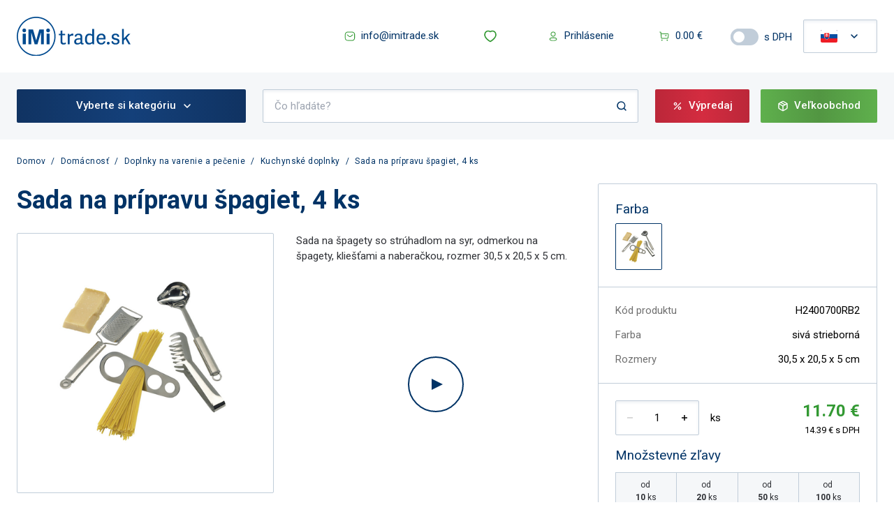

--- FILE ---
content_type: text/html; charset=utf-8
request_url: https://www.imitrade.sk/sada-na-pripravu-spagiet-4-ks-pasta
body_size: 102020
content:
<!DOCTYPE html><html lang="sk"><head><meta charSet="utf-8" data-next-head=""/><meta name="viewport" content="width=device-width, initial-scale=1.0, user-scalable=1" data-next-head=""/><script async="" src="https://www.googletagmanager.com/gtm.js?id=GTM-NVK2MK9"></script><link rel="preconnect" href="https://www.imitrade.sk/api-eshop/v1" data-next-head=""/><link rel="dns-prefetch" href="https://www.imitrade.sk/api-eshop/v1" data-next-head=""/><link rel="shortcut icon" type="image/png" href="/favicon.ico" data-next-head=""/><link rel="manifest" href="/manifest.json" data-next-head=""/><meta name="msapplication-TileColor" content="#003366" data-next-head=""/><meta name="theme-color" content="#003366" data-next-head=""/><link rel="mask-icon" href="/safari-pinned-tab.svg" color="#003366" data-next-head=""/><title data-next-head="">Sada na prípravu špagiet, 4 ks | iMi trade.sk</title><meta name="robots" content="index,follow" data-next-head=""/><meta name="googlebot" content="index,follow" data-next-head=""/><meta name="description" content="Sada na prípravu špagiet, 4 ks VÝPREDAJ až -50%. Tovar SKLADOM ✓ Sada na špagety so strúhadlom na syr, odmerkou na špagety, kliešťami a naberačkou, rozmer 30,5 x 20,5 x 5 cm." data-next-head=""/><meta property="og:title" content="Sada na prípravu špagiet, 4 ks | iMi trade.sk" data-next-head=""/><meta property="og:description" content="Sada na špagety so strúhadlom na syr, odmerkou na špagety, kliešťami a naberačkou, rozmer 30,5 x 20,5 x 5 cm." data-next-head=""/><meta property="og:url" content="https://www.imitrade.sk/sada-na-pripravu-spagiet-4-ks-pasta" data-next-head=""/><meta property="og:image" content="https://www.imitrade.sk/api-eshop/v1/image-product/sada-na-pripravu-spagiet-4-ks.jpg?width=600&amp;height=600&amp;webp=0&amp;lang=sk" data-next-head=""/><meta property="og:image:alt" content="Sada na prípravu špagiet, 4 ks" data-next-head=""/><meta property="og:image:width" content="600" data-next-head=""/><meta property="og:image:height" content="600" data-next-head=""/><link rel="canonical" href="https://www.imitrade.sk/sada-na-pripravu-spagiet-4-ks-pasta" data-next-head=""/><link rel="preload" as="image" href="https://www.imitrade.sk/api-eshop/v1/image?query=product/good/310629/H2400700RB2***Sada na prípravu špagiet 4 ks PASTA.jpg&amp;width=380&amp;height=380&amp;webp=1" data-next-head=""/><link rel="preload" href="/_next/static/css/c7f3f50783ea4916.css" as="style"/><script type="application/ld+json" data-next-head="">{
    "@context": "https://schema.org",
    "@type": "Organization",
    "url": "https://www.imitrade.sk",
    "logo": "https://www.imitrade.sk/images/logo.svg"
  }</script><script type="application/ld+json" data-next-head="">{
    "@context": "https://schema.org/",
    "@type": "Product",
    "image":["https://www.imitrade.sk/api-eshop/v1/image-product/sada-na-pripravu-spagiet-4-ks.jpg?width=300&height=300&webp=0&lang=sk"],
    "description": "Sada na špagety so strúhadlom na syr, odmerkou na špagety, kliešťami a naberačkou, rozmer 30,5 x 20,5 x 5 cm.",
    
    "sku": "H2400700RB2",
    
    "gtin13": "4035475018140",
    
    
    
    
    
    
    
    
    
    
    
    
    
    "offers": [
  {
    "@type": "Offer",
    "priceCurrency": "EUR",
    
    
    "availability": "InStock",
    
    
      "seller": {
      "@type": "Organization",
      "name": "Imitrade.sk"
    },
    
    "price": "14.39"
  }
],
    
    "name": "Sada na prípravu špagiet, 4 ks"
  }</script><noscript><img height="1" width="1" style="display:none" alt="fb-pixel" src="https://www.facebook.com/tr?id=225729005624060&amp;amp;ev=PageView&amp;amp;noscript=1"/></noscript><script>
            (function(w,d,s,l,i){w[l]=w[l]||[];w[l].push({'gtm.start':
            new Date().getTime(),event:'gtm.js'});var f=d.getElementsByTagName(s)[0],
            j=d.createElement(s),dl=l!='dataLayer'?'&l='+l:'';j.async=true;j.src=
            'https://www.googletagmanager.com/gtm.js?id='+i+dl;f.parentNode.insertBefore(j,f);
            })(window,document,'script','dataLayer', 'GTM-NVK2MK9');
          </script><link rel="stylesheet" href="https://fonts.googleapis.com/css?family=Roboto:300,400,500,700&amp;display=swap"/><script id="gtag-init-consents" type="text/javascript" data-nscript="beforeInteractive">
             window.dataLayer = window.dataLayer || [];
            function gtag(){dataLayer.push(arguments);}
            gtag('consent', 'default', {
              'analytics_storage': 'denied',
              'functionality_storage': 'denied',
              'personalization_storage': 'denied',
              'security_storage': 'denied',
              'ad_storage': 'denied',
              'ad_user_data': 'denied',
              'ad_personalization': 'denied',
              'wait_for_update': 500
            });
          </script><link rel="stylesheet" href="/_next/static/css/c7f3f50783ea4916.css" data-n-g=""/><noscript data-n-css=""></noscript><script defer="" noModule="" src="/_next/static/chunks/polyfills-42372ed130431b0a.js"></script><script defer="" src="/_next/static/chunks/3343.c86f36399d08b719.js"></script><script src="/_next/static/chunks/webpack-a4dd938fffeb2264.js" defer=""></script><script src="/_next/static/chunks/framework-33f92f0e1157d30e.js" defer=""></script><script src="/_next/static/chunks/main-ac43a0c3d343d2c4.js" defer=""></script><script src="/_next/static/chunks/pages/_app-7ae3b5595bf4c1da.js" defer=""></script><script src="/_next/static/chunks/996-113dee34f1c7ca19.js" defer=""></script><script src="/_next/static/chunks/5279-7d06785fdf5da716.js" defer=""></script><script src="/_next/static/chunks/4130-417a8b92253f1342.js" defer=""></script><script src="/_next/static/chunks/5477-c7b8a5dbe407332f.js" defer=""></script><script src="/_next/static/chunks/1111-55ba0a53347f040c.js" defer=""></script><script src="/_next/static/chunks/pages/%5B...slug%5D-f2746333df2a6ff1.js" defer=""></script><script src="/_next/static/-2J0-hkDaeyZrCfcVfrOm/_buildManifest.js" defer=""></script><script src="/_next/static/-2J0-hkDaeyZrCfcVfrOm/_ssgManifest.js" defer=""></script></head><body><noscript><iframe title="gtm" src="https://www.googletagmanager.com/ns.html?id=GTM-NVK2MK9" height="0" width="0" style="display:none;visibility:hidden"></iframe></noscript><link rel="preload" as="image" href="/images/logo.svg"/><link rel="preload" as="image" href="/icons/sale-white-2x.svg"/><link rel="preload" as="image" href="/icons/package.svg"/><link rel="preload" as="image" href="https://img.youtube.com/vi/RCQggFXYSmU/0.jpg"/><link rel="preload" as="image" href="/icons/tshirt.svg"/><link rel="preload" as="image" href="/icons/favourite-bold.svg"/><link rel="preload" as="image" href="/icons/settings.svg"/><link rel="preload" as="image" href="/icons/safe.svg"/><div id="__next"><div class="min-h-screen"><header class="footerBase text-white text-center text-lg bg-white"><div class="flex flex-row justify-between py-4 p-4 lg:p-6 mx-auto lg:max-w-screen-xl2"><div class="flex flex-row items-center mr-auto"><button class="focus:outline-none mr-4 lg:hidden bg-gradient-to-r from-primaryFrom via-primaryTo to-primaryFrom rounded-2 w-12 h-12"><svg class="m-auto" xmlns="http://www.w3.org/2000/svg" width="24" height="24" fill="#FFFFFF" viewBox="0 0 24 24"><path class="st0" d="M21,12.8H3c-0.4,0-0.8-0.3-0.8-0.8s0.3-0.8,0.8-0.8h18c0.4,0,0.8,0.3,0.8,0.8S21.4,12.8,21,12.8z M21.8,6 c0-0.4-0.3-0.8-0.8-0.8H3C2.6,5.3,2.2,5.6,2.2,6S2.6,6.8,3,6.8h18C21.4,6.8,21.8,6.4,21.8,6z M21.8,18c0-0.4-0.3-0.8-0.8-0.8H3 c-0.4,0-0.8,0.3-0.8,0.8s0.3,0.8,0.8,0.8h18C21.4,18.8,21.8,18.4,21.8,18z"></path></svg></button><a class="mr-auto md:mr-4 shrink-0" href="https://www.imitrade.sk/"><img alt="iMitrade.sk logo" src="/images/logo.svg" class="h-12 lg:h-auto w-auto lg:w-[163px]"/></a></div><div class="flex flex-row items-center ml-auto gap-3"><button class="rounded-2 flex  
   justify-center 
  items-center px-6 py-3.5 cursor-pointer 
  transform border-0 border-borderColor
  hover:scale-95 transition-all duration-200 
  text-15
  bg-transparent text-textSecondary disabled:opacity-50 disabled:cursor-not-allowed disabled:hover:scale-100 mr-4 hidden lg:flex"><a class="lg:flex flex-row items-center" href="email:info@imitrade.sk"><svg xmlns="http://www.w3.org/2000/svg" xml:space="preserve" width="16" height="16" class="fill-current text-green whitespace-nowrap mr-2"><path d="M8 9.1c-.4 0-.9-.1-1.2-.4l-3-2.4c-.3-.2-.3-.5-.1-.7s.5-.2.7-.1l3 2.4c.4.3.9.3 1.3 0l3-2.4c.2-.2.5-.1.7.1s.1.5-.1.7l-3 2.4c-.4.3-.8.4-1.3.4m3.3 5.4c1.1 0 2-.4 2.8-1.2.7-.8 1.1-1.8 1.1-2.8V5.8c.1-1.1-.3-2.1-1-2.9s-1.7-1.3-2.7-1.4H4.7C2.5 1.5.8 3.4.8 5.5v4.7c-.2 2.2 1.5 4.1 3.7 4.2zm.1-12c.8.1 1.5.4 2 1s.8 1.4.7 2.2v4.8c0 .8-.3 1.5-.8 2.1s-1.3.9-2.1.9H4.5c-1.6-.1-2.9-1.5-2.7-3.2V5.5c0-1.6 1.3-3 2.9-3h6.7"></path></svg><span class="text-15 text-textSecondary">info@imitrade.sk</span></a></button><a tabindex="0" role="button" class="rounded-2 flex  
   justify-center 
  items-center px-6 py-3.5 cursor-pointer 
  transform border-0 border-borderColor
  hover:scale-95 transition-all duration-200 
  text-15
  bg-transparent text-textSecondary disabled:opacity-50 disabled:cursor-not-allowed disabled:hover:scale-100 mr-4 lg:flex hidden" href="https://www.imitrade.sk/wishlist"><svg xmlns="http://www.w3.org/2000/svg" xml:space="preserve" viewBox="0 0 24 24" width="20" class="fill-current text-green whitespace-nowrap mr-2"><path d="M12 22c-.2 0-.3 0-.5-.1-.3-.2-7.8-4.3-9.6-10-1.1-3.6.2-8.2 4.4-9.6 1.9-.6 4-.3 5.7.7 1.7-1 3.8-1.3 5.7-.7 4.2 1.4 5.5 5.9 4.4 9.6-1.8 5.6-9.3 9.8-9.6 10-.2.1-.3.1-.5.1M3.8 11.3c1.3 4.2 6.6 7.6 8.2 8.5 1.6-1 6.9-4.4 8.2-8.5.9-2.7.1-6.1-3.1-7.1-1.5-.4-3.2-.2-4.5.8q-.6.45-1.2 0c-1.3-1-3-1.3-4.5-.8-3.1 1-3.9 4.4-3.1 7.1"></path></svg></a><a class="flex justify-center relative items-center bg-transparent lg:hidden h-12 md:px-6 shrink-0 rounded-4" href="https://www.imitrade.sk/wishlist"><svg xmlns="http://www.w3.org/2000/svg" xml:space="preserve" viewBox="0 0 24 24" width="24" class="fill-current text-green whitespace-nowrap"><path d="M12 22c-.2 0-.3 0-.5-.1-.3-.2-7.8-4.3-9.6-10-1.1-3.6.2-8.2 4.4-9.6 1.9-.6 4-.3 5.7.7 1.7-1 3.8-1.3 5.7-.7 4.2 1.4 5.5 5.9 4.4 9.6-1.8 5.6-9.3 9.8-9.6 10-.2.1-.3.1-.5.1M3.8 11.3c1.3 4.2 6.6 7.6 8.2 8.5 1.6-1 6.9-4.4 8.2-8.5.9-2.7.1-6.1-3.1-7.1-1.5-.4-3.2-.2-4.5.8q-.6.45-1.2 0c-1.3-1-3-1.3-4.5-.8-3.1 1-3.9 4.4-3.1 7.1"></path></svg></a><a tabindex="0" role="button" class="rounded-2 flex  
   justify-center 
  items-center px-6 py-3.5 cursor-pointer 
  transform border-0 border-borderColor
  hover:scale-95 transition-all duration-200 
  text-15
  bg-transparent text-textSecondary disabled:opacity-50 disabled:cursor-not-allowed disabled:hover:scale-100 mr-4 hidden lg:flex" href="https://www.imitrade.sk/prihlasenie"><svg xmlns="http://www.w3.org/2000/svg" xml:space="preserve" width="16" height="16" class="fill-current text-green whitespace-nowrap mr-2"><path d="M8 14.6c-1.3 0-5.3 0-5.3-2.5 0-2.2 3-2.5 5.3-2.5 1.3 0 5.3 0 5.3 2.5S9.4 14.6 8 14.6m0-3.9c-2.8 0-4.3.5-4.3 1.5s1.4 1.5 4.3 1.5c2.8 0 4.3-.5 4.3-1.5s-1.5-1.5-4.3-1.5m0-2.2C6 8.5 4.4 6.9 4.4 5 4.4 3 6 1.4 8 1.4c.9 0 1.8.4 2.5 1s1 1.6 1 2.5c0 2-1.5 3.6-3.5 3.6m0-6.1c-.7 0-1.3.3-1.8.8-.5.4-.8 1.1-.8 1.7 0 1.4 1.1 2.5 2.5 2.5L8 8v-.5c1.4 0 2.5-1.2 2.5-2.6 0-.7-.3-1.3-.8-1.8-.4-.4-1-.7-1.7-.7"></path></svg><span class="text-15 text-textSecondary">Prihlásenie</span></a><a class="flex justify-center items-center bg-transparent shrink-0 lg:hidden" href="https://www.imitrade.sk/prihlasenie"><svg class="fill-green w-6 h-6" xmlns="http://www.w3.org/2000/svg" width="16" height="16" fill="#339933" viewBox="0 0 16 16"><path d="M8,14.6c-1.3,0-5.3,0-5.3-2.5c0-2.2,3-2.5,5.3-2.5c1.3,0,5.3,0,5.3,2.5C13.3,14.6,9.4,14.6,8,14.6z M8,10.7 c-2.8,0-4.3,0.5-4.3,1.5c0,1,1.4,1.5,4.3,1.5c2.8,0,4.3-0.5,4.3-1.5C12.3,11.2,10.8,10.7,8,10.7z M8,8.5C8,8.5,8,8.5,8,8.5L8,8.5 C6,8.5,4.4,6.9,4.4,5C4.4,3,6,1.4,8,1.4c0.9,0,1.8,0.4,2.5,1s1,1.6,1,2.5C11.5,6.9,10,8.5,8,8.5z M8,2.4C8,2.4,8,2.4,8,2.4 c-0.7,0-1.3,0.3-1.8,0.8C5.7,3.6,5.4,4.3,5.4,4.9c0,1.4,1.1,2.5,2.5,2.5L8,8l0-0.5c1.4,0,2.5-1.2,2.5-2.6c0-0.7-0.3-1.3-0.8-1.8 C9.3,2.7,8.7,2.4,8,2.4z"></path></svg></a><a class="flex justify-center relative items-center bg-transparent  lg:hidden h-12 md:px-6 shrink-0 rounded-4" href="https://www.imitrade.sk/kosik"><svg class="fill-green w-6 h-6" xmlns="http://www.w3.org/2000/svg" width="16" height="16" fill="#339933" viewBox="0 0 16 16"><path d="M13.5,4.1c0,0-0.1,0-9.6,0L3.7,2.2c0-0.2-0.2-0.4-0.4-0.5L1.9,1.5c-0.3,0-0.5,0.1-0.6,0.4c0,0.3,0.1,0.5,0.4,0.6l1,0.2 l0.6,7.3c0.1,0.9,0.8,1.6,1.7,1.6c0,0,0,0,0,0h7.3c0,0,0,0,0,0c0.8,0,1.6-0.6,1.7-1.5l0.6-4.4C14.8,4.9,14.2,4.2,13.5,4.1z M13,9.9 c0,0.3-0.3,0.6-0.7,0.6h0H5.1c0,0,0,0,0,0c-0.4,0-0.7-0.3-0.7-0.6L4,5.1c3.5,0,9.2,0,9.4,0c0.2,0,0.4,0.2,0.3,0.4L13,9.9z M11.8,7 c0,0.3-0.2,0.5-0.5,0.5H9.4C9.1,7.5,8.9,7.3,8.9,7s0.2-0.5,0.5-0.5h1.8C11.5,6.5,11.8,6.7,11.8,7z M5.6,13.6c0,0.5-0.4,0.9-0.9,0.9 s-0.9-0.4-0.9-0.9s0.4-0.9,0.9-0.9S5.6,13.2,5.6,13.6z M13.2,13.6c0,0.5-0.4,0.9-0.9,0.9s-0.9-0.4-0.9-0.9s0.4-0.9,0.9-0.9 S13.2,13.2,13.2,13.6z"></path></svg></a><a tabindex="0" role="button" class="rounded-2 flex  
   justify-center 
  items-center px-6 py-3.5 cursor-pointer 
  transform border-0 border-borderColor
  hover:scale-95 transition-all duration-200 
  text-15
  bg-transparent text-textSecondary disabled:opacity-50 disabled:cursor-not-allowed disabled:hover:scale-100 mr-4 hidden lg:flex" href="https://www.imitrade.sk/kosik"><svg xmlns="http://www.w3.org/2000/svg" xml:space="preserve" width="16" height="16" class="fill-current text-green whitespace-nowrap mr-2"><path d="M13.5 4.1H3.9l-.2-1.9c0-.2-.2-.4-.4-.5l-1.4-.2c-.3 0-.5.1-.6.4 0 .3.1.5.4.6l1 .2.6 7.3c.1.9.8 1.6 1.7 1.6h7.3c.8 0 1.6-.6 1.7-1.5l.6-4.4c.2-.8-.4-1.5-1.1-1.6M13 9.9c0 .3-.3.6-.7.6H5.1c-.4 0-.7-.3-.7-.6L4 5.1h9.4c.2 0 .4.2.3.4zM11.8 7c0 .3-.2.5-.5.5H9.4c-.3 0-.5-.2-.5-.5s.2-.5.5-.5h1.8c.3 0 .6.2.6.5m-6.2 6.6c0 .5-.4.9-.9.9s-.9-.4-.9-.9.4-.9.9-.9.9.5.9.9m7.6 0c0 .5-.4.9-.9.9s-.9-.4-.9-.9.4-.9.9-.9.9.5.9.9"></path></svg><span class="text-15 text-textSecondary">0.00 €</span></a><div class="flex flex-row items-center justify-center mr-4 hidden lg:block"><label for="toggle" class="text-13 lg:text-15 text-textSecondary mr-2 lg:hidden">Zobrazovať ceny</label><div class="relative inline-block w-10 mr-2 align-middle select-none"><input type="checkbox" id="toggle" class="toggle-checkbox absolute block w-6 h-6 rounded-full bg-white border-4 border-borderColor  appearance-none cursor-pointer" name="toggle"/><label for="toggle" class="toggle-label block overflow-hidden h-6 rounded-full  bg-borderColor cursor-pointer"></label></div><label for="toggle" class="text-13 lg:text-15 text-textSecondary">s DPH</label></div><div class="hidden lg:block"><button class="rounded-2  flex justify-center items-center px-6 py-3.5 cursor-pointer transform border border-borderColor bg-white shadow-in"><svg xmlns="http://www.w3.org/2000/svg" viewBox="0 0 640 480" width="24" heigth="32" class="mr-4 rounded-2"><path fill="#ee1c25" d="M0 0h640v480H0z"></path><path fill="#0b4ea2" d="M0 0h640v320H0z"></path><path fill="#fff" d="M0 0h640v160H0z"></path><path fill="#fff" d="M233 370.8c-43-20.7-104.6-61.9-104.6-143.2 0-81.4 4-118.4 4-118.4h201.3s3.9 37 3.9 118.4S276 350 233 370.8"></path><path fill="#ee1c25" d="M233 360c-39.5-19-96-56.8-96-131.4s3.6-108.6 3.6-108.6h184.8s3.5 34 3.5 108.6C329 303.3 272.5 341 233 360"></path><path fill="#fff" d="M241.4 209c10.7.2 31.6.6 50.1-5.6 0 0-.4 6.7-.4 14.4s.5 14.4.5 14.4c-17-5.7-38.1-5.8-50.2-5.7v41.2h-16.8v-41.2c-12-.1-33.1 0-50.1 5.7 0 0 .5-6.7.5-14.4 0-7.8-.5-14.4-.5-14.4 18.5 6.2 39.4 5.8 50 5.6v-25.9c-9.7 0-23.7.4-39.6 5.7 0 0 .5-6.6.5-14.4 0-7.7-.5-14.4-.5-14.4 15.9 5.3 29.9 5.8 39.6 5.7-.5-16.4-5.3-37-5.3-37s9.9.7 13.8.7c4 0 13.8-.7 13.8-.7s-4.8 20.6-5.3 37c9.7.1 23.7-.4 39.6-5.7 0 0-.5 6.7-.5 14.4 0 7.8.5 14.4.5 14.4a119 119 0 0 0-39.7-5.7v26z"></path><path fill="#0b4ea2" d="M233 263.3c-19.9 0-30.5 27.5-30.5 27.5s-6-13-22.2-13c-11 0-19 9.7-24.2 18.8 20 31.7 51.9 51.3 76.9 63.4 25-12 57-31.7 76.9-63.4-5.2-9-13.2-18.8-24.2-18.8-16.2 0-22.2 13-22.2 13S253 263.3 233 263.3"></path></svg><svg xmlns="http://www.w3.org/2000/svg" width="16" height="16" fill="#003366" viewBox="0 0 16 16"><path d="M8,10.8c-0.2,0-0.4-0.1-0.5-0.2l-4-4c-0.3-0.3-0.3-0.8,0-1.1s0.8-0.3,1.1,0L8,8.9l3.5-3.5 c0.3-0.3,0.8-0.3,1.1,0s0.3,0.8,0,1.1l-4,4C8.4,10.7,8.2,10.8,8,10.8z"></path></svg></button><div style="display:none" class="absolute bg-white border border-borderColor border-t-0 rounded-b-2 z-10 "><a href="https://www.imishop.cz" role="button" tabindex="0" class="w-full flex justify-center items-center px-6 py-3.5"><svg xmlns="http://www.w3.org/2000/svg" viewBox="0 0 640 480" width="24" heigth="32" class="mr-4 rounded-2"><path fill="#fff" d="M0 0h640v240H0z"></path><path fill="#d7141a" d="M0 240h640v240H0z"></path><path fill="#11457e" d="M360 240 0 0v480z"></path></svg></a></div></div></div></div><div class="bg-lightPrimary"><div class="flex flex-col md:pb-0 lg:max-w-screen-xl2 mx-auto"><div class="flex flex-row p-4 lg:p-6 w-full  items-center"><div class="max-w-328 w-full mr-6 hidden lg:block"><button class="rounded-2 flex  
   justify-center 
  items-center px-6 py-3.5 cursor-pointer 
  transform border-0 border-borderColor
   
  text-15
  bg-transparent text-textSecondary disabled:opacity-50 disabled:cursor-not-allowed disabled:hover:scale-100 max-w-328 w-full hidden md:flex h-12 rounded-2 relative bg-gradient-to-r from-primaryFrom via-primaryTo to-primaryFrom border-0"><p class="text-15 text-white font-medium m-2">Vyberte si kategóriu</p><svg xmlns="http://www.w3.org/2000/svg" width="16" height="16" fill="#FFFFFF" viewBox="0 0 16 16"><path d="M8,10.8c-0.2,0-0.4-0.1-0.5-0.2l-4-4c-0.3-0.3-0.3-0.8,0-1.1s0.8-0.3,1.1,0L8,8.9l3.5-3.5 c0.3-0.3,0.8-0.3,1.1,0s0.3,0.8,0,1.1l-4,4C8.4,10.7,8.2,10.8,8,10.8z"></path></svg></button></div><form class="w-full lg:mr-6 relative lg:hidden"><div class="relative "><input class="rounded-2 border h-12 text-13 lg:text-15 w-full py-3.5 px-4 
        text-textPrimary border-borderColor text-15 md:text-sm  shadow-in" placeholder="Čo hľadáte?" type="text" value=""/></div><svg xmlns="http://www.w3.org/2000/svg" xml:space="preserve" width="16" height="16" class="absolute right-4 top-4"><path d="m14.5 13.5-2.4-2.4c.8-1 1.3-2.3 1.3-3.7 0-3.4-2.7-6.1-6.1-6.1-3.3 0-6.1 2.7-6.1 6 0 3.4 2.7 6.1 6.1 6.1 1.4 0 2.7-.5 3.7-1.3l2.4 2.4c.1.1.3.2.5.2s.4-.1.5-.2c.4-.3.4-.7.1-1M2.8 7.3c0-2.5 2.1-4.6 4.6-4.6S12 4.8 12 7.3c0 1.3-.5 2.4-1.3 3.2s-2 1.3-3.2 1.3c-2.7.1-4.7-1.9-4.7-4.5" style="fill:#036"></path></svg></form><form class="w-full lg:mr-6 relative hidden w-full lg:block"><div class="relative "><input class="rounded-2 border h-12 text-13 lg:text-15 w-full py-3.5 px-4 
        text-textPrimary border-borderColor text-15 md:text-sm  shadow-in" placeholder="Čo hľadáte?" type="text" value=""/></div><svg xmlns="http://www.w3.org/2000/svg" xml:space="preserve" width="16" height="16" class="absolute right-4 top-4"><path d="m14.5 13.5-2.4-2.4c.8-1 1.3-2.3 1.3-3.7 0-3.4-2.7-6.1-6.1-6.1-3.3 0-6.1 2.7-6.1 6 0 3.4 2.7 6.1 6.1 6.1 1.4 0 2.7-.5 3.7-1.3l2.4 2.4c.1.1.3.2.5.2s.4-.1.5-.2c.4-.3.4-.7.1-1M2.8 7.3c0-2.5 2.1-4.6 4.6-4.6S12 4.8 12 7.3c0 1.3-.5 2.4-1.3 3.2s-2 1.3-3.2 1.3c-2.7.1-4.7-1.9-4.7-4.5" style="fill:#036"></path></svg></form><a tabindex="0" role="button" class="rounded-2 flex  
   justify-center 
  items-center px-6 py-3.5 cursor-pointer 
  transform border-0 border-borderColor
  hover:scale-95 transition-all duration-200 
  text-15
  bg-transparent text-textSecondary disabled:opacity-50 disabled:cursor-not-allowed disabled:hover:scale-100 hidden lg:flex mr-4 h-12 rounded-2 relative bg-gradient-to-r from-redFrom via-redTo to-redFrom border-0" href="https://www.imitrade.sk/vypredaj"><img width="16" height="16" src="/icons/sale-white-2x.svg" alt="Výpredaj" class="min-w-[16px] w-[16px] h-4 mr-2"/><p class="text-15 text-white font-medium">Výpredaj</p></a><a tabindex="0" role="button" class="rounded-2 flex  
   justify-center 
  items-center px-6 py-3.5 cursor-pointer 
  transform border-0 border-borderColor
  hover:scale-95 transition-all duration-200 
  text-15
  bg-transparent text-textSecondary disabled:opacity-50 disabled:cursor-not-allowed disabled:hover:scale-100 hidden lg:flex h-12 rounded-2 relative bg-gradient-to-r from-greenFrom via-greenTo to-greenFrom border-0" href="https://www.imitrade.sk/velkoobchod"><img width="16" height="16" src="/icons/package.svg" alt="Veľkoobchod" class="min-w-[16px] w-[16px] h-4 mr-2"/><p class="text-15 text-white font-medium">Veľkoobchod</p></a></div><div class="flex flex-row justify-between px-6 "></div></div></div></header><div class="background-homepage w-full"><div class="w-full lg:max-w-screen-xl2 mx-auto px-4 lg:px-6 mb-10 lg:mb-20"><div class="flex flex-row w-full mt-6 overflow-x-auto md:overflow-x-auto"><a class="base-text text-12 text-textSecondary leading-15 font-normal cursor-pointer hover:underline" href="https://www.imitrade.sk/">Domov</a><span class="base-text text-12 text-textSecondary leading-15 font-normal mx-2">/</span><a class="base-text text-12 text-textSecondary leading-15 font-normal cursor-pointer hover:underline" href="https://www.imitrade.sk/domacnost">Domácnosť</a><span class="base-text text-12 text-textSecondary leading-15 font-normal mx-2">/</span><a class="base-text text-12 text-textSecondary leading-15 font-normal cursor-pointer hover:underline" href="https://www.imitrade.sk/doplnky-na-varenie-a-pecenie">Doplnky na varenie a pečenie</a><span class="base-text text-12 text-textSecondary leading-15 font-normal mx-2">/</span><a class="base-text text-12 text-textSecondary leading-15 font-normal cursor-pointer hover:underline" href="https://www.imitrade.sk/kuchynske-doplnky">Kuchynské doplnky</a><span class="base-text text-12 text-textSecondary leading-15 font-normal mx-2">/</span><a class="base-text text-12 text-textSecondary leading-15 font-normal cursor-pointer hover:underline" href="https://www.imitrade.sk/sada-na-pripravu-spagiet-4-ks-pasta">Sada na prípravu špagiet, 4 ks</a></div><div class="flex flex-col lg:flex-row mt-6"><div class="w-full flex flex-col lg:w-66/100 mr-8"><h1 class="text-textSecondary font-semibold text-31 lg:text-36">Sada na prípravu špagiet, 4 ks</h1><div class="flex items-center"></div><div class="w-full flex flex-col lg:flex-row mt-6"><div class="w-full lg:w-50/100 mr-8"><div class="hidden lg:flex flex-col"><div class="border border-borderColor rounded-2 p-[34px] relative"><button><picture title="Sada na prípravu špagiet, 4 ks" class=""><source class="contentVisibilityHidden" srcSet="https://www.imitrade.sk/api-eshop/v1/image-product/sada-na-pripravu-spagiet-4-ks.jpg?width=380&amp;height=380&amp;webp=1&amp;lang=sk" type="image/webp"/><source class="contentVisibilityHidden" srcSet="https://www.imitrade.sk/api-eshop/v1/image-product/sada-na-pripravu-spagiet-4-ks.jpg?width=380&amp;height=380&amp;webp=1&amp;lang=sk" type="image/jpeg"/><img src="https://www.imitrade.sk/api-eshop/v1/image-product/sada-na-pripravu-spagiet-4-ks.jpg?width=380&amp;height=380&amp;webp=0&amp;lang=sk" alt="Sada na prípravu špagiet, 4 ks" title="Sada na prípravu špagiet, 4 ks" class=" " height="380" width="380"/></picture></button></div><div class="grid grid-cols-3 gap-x-4 mt-4"><div class="w-full border border-borderColor rounded-2 p-7"><button><picture title="Sada na prípravu špagiet, 4 ks" class=""><source class="contentVisibilityHidden" srcSet="https://www.imitrade.sk/api-eshop/v1/image?query=product/good/310629/H2400700RB2***Sada na prípravu špagiet 4 ks PASTA.jpg&amp;width=80&amp;height=80&amp;webp=0" type="image/webp"/><source class="contentVisibilityHidden" srcSet="https://www.imitrade.sk/api-eshop/v1/image?query=product/good/310629/H2400700RB2***Sada na prípravu špagiet 4 ks PASTA.jpg&amp;width=80&amp;height=80&amp;webp=0" type="image/jpeg"/><img loading="lazy" src="https://www.imitrade.sk/api-eshop/v1/image?query=product/good/310629/H2400700RB2***Sada na prípravu špagiet 4 ks PASTA.jpg&amp;width=80&amp;height=80&amp;webp=0" alt="Sada na prípravu špagiet, 4 ks" title="Sada na prípravu špagiet, 4 ks" class=" " height="80" width="80"/></picture></button></div></div></div><div class="top-0 flex-col left-0 w-full justify-center items-center fixed mx-auto pin z-50 
        overflow-auto bg-dimmerColor h-screen hidden hidden"><div class="p-6 bg-white h-90/100 max-w-85vh w-90/100 rounded-2"><svg xmlns="http://www.w3.org/2000/svg" xml:space="preserve" viewBox="0 0 24 24" class="ml-auto cursor-pointer" alt="Zavrieť okno" width="24" height="24"><path d="m13.4 12 5.3 5.3-1.4 1.4-5.3-5.3-5.3 5.3-1.4-1.4 5.3-5.3-5.3-5.3 1.4-1.4 5.3 5.3 5.3-5.3 1.4 1.4z"></path></svg><div class="flex relative h-full w-full flex-col justify-between pb-6"><div class="flex flex-row items-center justify-between w-full max-h-80/100 my-auto"><svg xmlns="http://www.w3.org/2000/svg" xml:space="preserve" viewBox="0 0 16 16" class="cursor-pointer mr-2" width="24" height="24"><path d="M12.7 8.8H5.1l3.4 3.4-1.1 1.1L2.3 8l5.2-5.2 1.1 1.1-3.5 3.3h7.5v1.6z" class="arrow-left_svg__st0"></path></svg><div class="flex justify-center items-center h-full"><picture title="Sada na prípravu špagiet, 4 ks" class="h-full"><source class="contentVisibilityHidden" srcSet="https://www.imitrade.sk/api-eshop/v1/image?query=product/good/310629/H2400700RB2***Sada na prípravu špagiet 4 ks PASTA.jpg&amp;width=800&amp;height=800&amp;webp=0" type="image/webp"/><source class="contentVisibilityHidden" srcSet="https://www.imitrade.sk/api-eshop/v1/image?query=product/good/310629/H2400700RB2***Sada na prípravu špagiet 4 ks PASTA.jpg&amp;width=800&amp;height=800&amp;webp=0" type="image/jpeg"/><img loading="lazy" src="https://www.imitrade.sk/api-eshop/v1/image?query=product/good/310629/H2400700RB2***Sada na prípravu špagiet 4 ks PASTA.jpg&amp;width=800&amp;height=800&amp;webp=0" alt="Sada na prípravu špagiet, 4 ks" title="Sada na prípravu špagiet, 4 ks" class=" h-full w-auto"/></picture></div><svg xmlns="http://www.w3.org/2000/svg" xml:space="preserve" width="24" height="24" viewBox="0 0 24 24" class="cursor-pointer ml-2"><path d="M19.7 12.3c0 .1-.1.2-.2.2l-7 7c-.1.1-.3.2-.5.2s-.4-.1-.5-.2c-.3-.3-.3-.8 0-1.1l5.7-5.7H5c-.4 0-.8-.3-.8-.8s.3-.8.8-.8h12.2l-5.7-5.7c-.3-.3-.3-.8 0-1.1s.8-.3 1.1 0l7 7c.1.1.1.2.2.2 0 .4 0 .6-.1.8" class="arrow-right_svg__st0"></path></svg></div><div class="flex flex-row justify-start overflow-x-auto mt-2"><button class="min-w-80 w-full flex-grow-0 flex-shrink-0 basis-auto  cursor-pointer mr-4 p-2 border-2 max-w-104 flex items-center justify-center
                      rounded-2 border-primary "><picture title="Sada na prípravu špagiet, 4 ks" class=""><source class="contentVisibilityHidden" srcSet="https://www.imitrade.sk/api-eshop/v1/image?query=product/good/310629/H2400700RB2***Sada na prípravu špagiet 4 ks PASTA.jpg&amp;width=800&amp;height=800&amp;webp=0" type="image/webp"/><source class="contentVisibilityHidden" srcSet="https://www.imitrade.sk/api-eshop/v1/image?query=product/good/310629/H2400700RB2***Sada na prípravu špagiet 4 ks PASTA.jpg&amp;width=800&amp;height=800&amp;webp=0" type="image/jpeg"/><img loading="lazy" src="https://www.imitrade.sk/api-eshop/v1/image?query=product/good/310629/H2400700RB2***Sada na prípravu špagiet 4 ks PASTA.jpg&amp;width=800&amp;height=800&amp;webp=0" alt="Sada na prípravu špagiet, 4 ks" title="Sada na prípravu špagiet, 4 ks" class=" " height="80" width="80"/></picture></button></div></div></div></div><div class="lg:hidden"><div class="mx-auto relative w-full h-fitcontent object-contain "><div class=""><swiper-container init="false" slides-per-view="1"><swiper-slide class="h-auto   "><div><div><picture title="Sada na prípravu špagiet, 4 ks" class=""><source class="contentVisibilityHidden" srcSet="https://www.imitrade.sk/api-eshop/v1/image-product/sada-na-pripravu-spagiet-4-ks.jpg?width=620&amp;height=620&amp;webp=1&amp;lang=sk" type="image/webp"/><source class="contentVisibilityHidden" srcSet="https://www.imitrade.sk/api-eshop/v1/image-product/sada-na-pripravu-spagiet-4-ks.jpg?width=620&amp;height=620&amp;webp=1&amp;lang=sk" type="image/jpeg"/><img src="https://www.imitrade.sk/api-eshop/v1/image-product/sada-na-pripravu-spagiet-4-ks.jpg?width=620&amp;height=620&amp;webp=0&amp;lang=sk" alt="Sada na prípravu špagiet, 4 ks" title="Sada na prípravu špagiet, 4 ks" class=" mx-auto" height="620" width="620"/></picture></div></div></swiper-slide><swiper-slide class="h-auto   "><div><div><picture title="Sada na prípravu špagiet, 4 ks" class=""><source class="contentVisibilityHidden" srcSet="https://www.imitrade.sk/api-eshop/v1/image?query=product/good/310629/H2400700RB2***Sada na prípravu špagiet 4 ks PASTA.jpg&amp;width=800&amp;height=800&amp;webp=0" type="image/webp"/><source class="contentVisibilityHidden" srcSet="https://www.imitrade.sk/api-eshop/v1/image?query=product/good/310629/H2400700RB2***Sada na prípravu špagiet 4 ks PASTA.jpg&amp;width=800&amp;height=800&amp;webp=0" type="image/jpeg"/><img src="https://www.imitrade.sk/api-eshop/v1/image?query=product/good/310629/H2400700RB2***Sada na prípravu špagiet 4 ks PASTA.jpg&amp;width=800&amp;height=800&amp;webp=0" alt="Sada na prípravu špagiet, 4 ks" title="Sada na prípravu špagiet, 4 ks" class=" mx-auto" height="620" width="620"/></picture></div></div></swiper-slide></swiper-container></div></div></div></div><div class="w-full lg:w-50/100"><div class="hidden lg:block"><p class="text-15 leading-22">Sada na špagety so strúhadlom na syr, odmerkou na špagety, kliešťami a naberačkou, rozmer 30,5 x 20,5 x 5 cm.</p><div class=" relative flex justify-center mt-4 "><img alt="" class=" h-[315px] w-[560px] object-cover" src="https://img.youtube.com/vi/RCQggFXYSmU/0.jpg"/><div class=" absolute inset-0 flex items-center justify-center"><div class="w-20 h-20 flex items-center justify-center rounded-50 
          border-15 border-primary cursor-pointer hover:w-100 hover:h-[100px] transition-all duration-200
          hover:border-white  text-primary hover:text-white" aria-label="Prehrať video" role="button" tabindex="0"><svg xmlns="http://www.w3.org/2000/svg" xml:space="preserve" viewBox="0 0 12 12" class="ml-1 fill-current" width="16" height="16"><path d="M12 6 0 12V0z"></path></svg></div></div></div><button class="rounded-2 flex  
   justify-center 
  items-center px-6 py-3.5 cursor-pointer 
  transform border-0 border-borderColor
  hover:scale-95 transition-all duration-200 
  text-15
  bg-transparent text-textSecondary disabled:opacity-50 disabled:cursor-not-allowed disabled:hover:scale-100 mt-6"><svg xmlns="http://www.w3.org/2000/svg" xml:space="preserve" width="20" height="16" class="fill-current text-green whitespace-nowrap mr-2"><path d="m14 7.4-2 2-.4.4c-.7.5-1.5.8-2.3.8-1.1-.1-2.3-.6-3-1.6-.2-.3-.2-.6.1-.7.2-.2.5-.1.7.1.9 1.2 2.7 1.5 3.9.5l.3-.3 2-2c.5-.5.8-1.2.8-2s-.3-1.5-.8-2c-1.1-1.1-2.9-1.1-4 0L8.2 3.8c-.2.2-.5.2-.7 0s-.2-.5 0-.7L8.6 2C10.1.5 12.5.5 14 2s1.5 3.9 0 5.4m-6.2 4.8-1.1 1.1c-1.1 1.1-2.9 1.1-4 0-.5-.5-.8-1.2-.8-2s.3-1.5.8-2l2-2c.1-.1.2-.2.3-.2.6-.5 1.4-.6 2.1-.5.7 0 1.4.4 1.8 1 .2.2.5.3.7.1.3-.1.3-.4.1-.7-.6-.8-1.5-1.3-2.5-1.5-1-.1-2 .1-2.8.7l-.4.4-2 2c-.7.7-1.1 1.7-1.1 2.7s.4 2 1.1 2.7 1.7 1.1 2.7 1.1 2-.4 2.7-1.1l1.1-1.1c.2-.2.2-.5 0-.7s-.5-.2-.7 0"></path></svg><p class="text-15 text-textSecondary">Kopírovať odkaz</p></button></div></div></div></div><div class="w-full lg:w-33/100 z-1 bg-white"><div class="w-full border border-borderColor rounded-2"><div class="p-6"><div class="flex flex-row items-center justify-between"><h3 class="text-16 lg:text-18 text-textSecondary">Farba</h3></div><div class="flex flex-row flex-wrap mt-2 gap-4"><button aria-label="sivá strieborná" data-microtip-position="top" role="tooltip" class="flex items-center justify-center border border-primary p-0.5 
    bg-white rounded-2 w-[58px] h-58px lg:w-[67px] lg:h-[67px]"><picture title="sivá strieborná" class=""><source class="contentVisibilityHidden" srcSet="https://www.imitrade.sk/api-eshop/v1/image-product/sada-na-pripravu-spagiet-4-ks.jpg?width=59&amp;height=59&amp;webp=1&amp;lang=sk" type="image/webp"/><source class="contentVisibilityHidden" srcSet="https://www.imitrade.sk/api-eshop/v1/image-product/sada-na-pripravu-spagiet-4-ks.jpg?width=59&amp;height=59&amp;webp=1&amp;lang=sk" type="image/jpeg"/><img loading="lazy" src="https://www.imitrade.sk/api-eshop/v1/image-product/sada-na-pripravu-spagiet-4-ks.jpg?width=59&amp;height=59&amp;webp=0&amp;lang=sk" alt="sivá strieborná" title="sivá strieborná" class=" rounded-2" height="59" width="59"/></picture></button></div></div><div class="bg-borderColor w-full h-px"></div><div class="m-6"><div class="flex flex-row content-between justify-between"><div class="text-13 lg:text-15 text-lightTextPrimary">Kód produktu</div><div class="text-13 lg:text-15 text-textPrimary">H2400700RB2</div></div><div class=" absolute left-[-9999px]">56-0304331</div><div class="flex flex-row content-between justify-between mt-4"><div class="text-13 lg:text-15 text-lightTextPrimary">Farba</div><div class="text-13 lg:text-15 text-textPrimary text-right">sivá strieborná</div></div><div class="flex flex-row content-between justify-between mt-4"><div class="text-13 lg:text-15 text-lightTextPrimary">Rozmery</div><div class="text-13 lg:text-15 text-textPrimary text-right">30,5 x 20,5 x 5 cm</div></div></div><div class="bg-borderColor w-full h-px"></div><div class="p-6"><div class="flex flex-col"><div class="flex flex-row items-center justify-between w-full"><div class="flex flex-row items-center"><div class="flex flex-row items-center  mr-4"><div class="text-black rounded-2 border border-borderColor bg-white shadow-in
        flex flex-row justify-center items-center w-120 "><button disabled="" class="flex cursor-pointer px-4 py-5 opacity-16"><svg xmlns="http://www.w3.org/2000/svg" width="8" height="1.6" fill="black" viewBox="0 0 8 1.6"><path d="M8,1.5H0V0h8V1.5z"></path></svg></button><div class="w-full max-w-10 flex flex-row justify-center"><input class="w-inherit text-center text-15 text-textPrimary" value="1"/></div><button class="flex cursor-pointer px-4 py-5 "><svg xmlns="http://www.w3.org/2000/svg" width="8" height="8" fill="black" viewBox="0 0 8 8"><path d="M8,4.8H4.8V8H3.2V4.8H0V3.2h3.2V0h1.5v3.2H8V4.8z"></path></svg></button></div></div><span class="text-13 lg:text-15 text-textPrimary">ks</span></div><div class="flex flex-col"><span class="text-20 lg:text-24 text-green font-bold text-right whitespace-nowrap">11.70 €</span><span class="text-10 lg:text-13 text-textPrimary mt-1 text-right">14.39 € s DPH</span></div></div><div><div class="my-4"><h3 class="text-16 lg:text-18 text-textSecondary">Množstevné zľavy</h3><div class="w-full mt-3 grid grid-cols-3 md:grid-cols-6 lg:grid-cols-4 xl:grid-cols-5 border-l border-borderColor"><button class=" false grid border-r border-b border-t border-borderColor "><div class=" false  "><div class=" py-2 bg-lightPrimary   "><p class="text-center">od<!-- --> <br/> <span class=" false font-bold  ">10</span> <!-- -->ks</p></div><div class="px-2 py-2 "><div class="text-center"><p class=" false font-bold  text-textSecondary ">10.53 €</p></div><div class="text-center "><p class="italic">(-<!-- -->10.00<!-- -->%)</p></div></div></div></button><button class=" false grid border-r border-b border-t border-borderColor "><div class=" false  "><div class=" py-2 bg-lightPrimary   "><p class="text-center">od<!-- --> <br/> <span class=" false font-bold  ">20</span> <!-- -->ks</p></div><div class="px-2 py-2 "><div class="text-center"><p class=" false font-bold  text-textSecondary ">9.95 €</p></div><div class="text-center "><p class="italic">(-<!-- -->15.00<!-- -->%)</p></div></div></div></button><button class=" false grid border-r border-b border-t border-borderColor "><div class=" false  "><div class=" py-2 bg-lightPrimary   "><p class="text-center">od<!-- --> <br/> <span class=" false font-bold  ">50</span> <!-- -->ks</p></div><div class="px-2 py-2 "><div class="text-center"><p class=" false font-bold  text-textSecondary ">9.36 €</p></div><div class="text-center "><p class="italic">(-<!-- -->20.00<!-- -->%)</p></div></div></div></button><button class=" false grid border-r border-b border-t border-borderColor "><div class=" false  "><div class=" py-2 bg-lightPrimary   "><p class="text-center">od<!-- --> <br/> <span class=" false font-bold  ">100</span> <!-- -->ks</p></div><div class="px-2 py-2 "><div class="text-center"><p class=" false font-bold  text-textSecondary ">8.78 €</p></div><div class="text-center "><p class="italic">(-<!-- -->25.00<!-- -->%)</p></div></div></div></button><button class=" false grid border-r border-b border-t border-borderColor "><div class=" false  "><div class=" py-2 bg-lightPrimary   "><p class="text-center">od<!-- --> <br/> <span class=" false font-bold  ">200</span> <!-- -->ks</p></div><div class="px-2 py-2 "><div class="text-center"><p class=" false font-bold  text-textSecondary ">8.19 €</p></div><div class="text-center "><p class="italic">(-<!-- -->30.00<!-- -->%)</p></div></div></div></button></div></div></div></div><div class=""><div class="flex flex-row items-center mt-4"><svg class="mr-2 min-w-4 min-h-4 w-4 h-4" xmlns="http://www.w3.org/2000/svg" width="16" height="16" fill="#339933" viewBox="0 0 16 16"><path d="M14.7,10.7l0-5.4c0.1-1-0.2-1.9-0.8-2.7c-0.6-0.8-1.5-1.2-2.5-1.3c-0.1,0-0.3,0-0.4,0l-5.8,0c-2-0.1-3.7,1.5-3.8,3.5 c0,0.1,0,0.3,0,0.4l0,5.4c-0.2,2,1.3,3.8,3.3,4c0.1,0,0.2,0,0.3,0c0,0,0.1,0,0.1,0h5.8c1,0,1.9-0.3,2.6-1c0.7-0.7,1.1-1.6,1.2-2.6 C14.7,11,14.7,10.8,14.7,10.7z M12.8,13c-0.5,0.5-1.2,0.7-1.9,0.7H5.1c-0.1,0-0.2,0-0.3,0c-1.5-0.1-2.6-1.4-2.4-2.9l0-5.5 c0-0.1,0-0.2,0-0.3C2.4,3.5,3.6,2.3,5,2.3c0,0,0.1,0,0.1,0h5.8c0,0,0,0,0,0c0.1,0,0.2,0,0.3,0c0.7,0.1,1.4,0.4,1.8,0.9 s0.7,1.2,0.6,2l0,5.5c0,0.1,0,0.2,0,0.3C13.7,11.8,13.3,12.5,12.8,13z M10.7,6.1c0.2,0.2,0.2,0.5,0,0.7L7.6,9.9 c-0.1,0.1-0.2,0.1-0.4,0.1S7,10,6.9,9.9L5.3,8.4c-0.2-0.2-0.2-0.5,0-0.7s0.5-0.2,0.7,0l1.2,1.2L10,6.1C10.2,5.9,10.5,5.9,10.7,6.1z"></path></svg><span style="color:#339933" class="text-13 lg:text-15 ">Na sklade 1 ks  - môžete mať 29.1.</span></div><div class="flex flex-row items-center mt-4"><svg class="mr-2 min-w-4 min-h-4 w-4 h-4" xmlns="http://www.w3.org/2000/svg" width="16" height="16" fill="#339933" viewBox="0 0 16 16"><path d="M14.7,10.7l0-5.4c0.1-1-0.2-1.9-0.8-2.7c-0.6-0.8-1.5-1.2-2.5-1.3c-0.1,0-0.3,0-0.4,0l-5.8,0c-2-0.1-3.7,1.5-3.8,3.5 c0,0.1,0,0.3,0,0.4l0,5.4c-0.2,2,1.3,3.8,3.3,4c0.1,0,0.2,0,0.3,0c0,0,0.1,0,0.1,0h5.8c1,0,1.9-0.3,2.6-1c0.7-0.7,1.1-1.6,1.2-2.6 C14.7,11,14.7,10.8,14.7,10.7z M12.8,13c-0.5,0.5-1.2,0.7-1.9,0.7H5.1c-0.1,0-0.2,0-0.3,0c-1.5-0.1-2.6-1.4-2.4-2.9l0-5.5 c0-0.1,0-0.2,0-0.3C2.4,3.5,3.6,2.3,5,2.3c0,0,0.1,0,0.1,0h5.8c0,0,0,0,0,0c0.1,0,0.2,0,0.3,0c0.7,0.1,1.4,0.4,1.8,0.9 s0.7,1.2,0.6,2l0,5.5c0,0.1,0,0.2,0,0.3C13.7,11.8,13.3,12.5,12.8,13z M10.7,6.1c0.2,0.2,0.2,0.5,0,0.7L7.6,9.9 c-0.1,0.1-0.2,0.1-0.4,0.1S7,10,6.9,9.9L5.3,8.4c-0.2-0.2-0.2-0.5,0-0.7s0.5-0.2,0.7,0l1.2,1.2L10,6.1C10.2,5.9,10.5,5.9,10.7,6.1z"></path></svg><span style="color:#339933" class="text-13 lg:text-15 ">U partnera 4190 ks môžete mať 30.1. až 5.2.</span></div></div><div class="w-full mt-6"><button class="rounded-2 flex  
   justify-center 
  items-center px-6 py-3.5 cursor-pointer 
  transform border-0 border-borderColor
  hover:scale-95 transition-all duration-200 
  text-15
   disabled:opacity-50 disabled:cursor-not-allowed disabled:hover:scale-100 flex flex-row items-center w-full bg-gradient-to-r from-greenFrom via-greenTo to-greenFrom border-0"><svg xmlns="http://www.w3.org/2000/svg" xml:space="preserve" width="16" height="16" class="w-4 h-4 fill-white mr-2"><path d="M13.5 3.8H4.1L4 2.2c0-.3-.3-.6-.6-.7L2 1.2c-.5 0-.8.2-.9.7-.1.4.2.8.6.8l.8.1.6 7.1c.1 1 .9 1.8 1.9 1.8h7.3c1 0 1.8-.7 1.9-1.7l.6-4.4c.2-.8-.4-1.7-1.3-1.8m-.7 6c0 .2-.2.4-.4.4H5.1c-.2 0-.4-.2-.4-.4l-.5-4.5h9.1c.1 0 .1.1.1.2zM12 7c0 .4-.3.8-.8.8H9.4c-.4 0-.7-.4-.7-.8s.3-.7.7-.7h1.8c.5 0 .8.3.8.7m-6.9 6.6c0 .2-.1.4-.3.4s-.4-.2-.4-.4.2-.4.4-.4c.2.1.3.2.3.4m-.3-1.1c-.6 0-1.1.5-1.1 1.1s.5 1.1 1.1 1.1 1.1-.5 1.1-1.1-.5-1.1-1.1-1.1m0 1.5c-.2 0-.4-.2-.4-.4s.2-.4.4-.4.4.2.4.4c0 .3-.2.4-.4.4m7.9-.4c0 .2-.2.4-.4.4s-.4-.2-.4-.4.2-.4.4-.4.4.2.4.4m-.4-1.1c-.6 0-1.1.5-1.1 1.1s.5 1.1 1.1 1.1 1.1-.5 1.1-1.1-.5-1.1-1.1-1.1m0 1.5c-.2 0-.4-.2-.4-.4s.2-.4.4-.4.4.2.4.4c0 .3-.2.4-.4.4"></path></svg><span class="text-13 lg:text-15 text-white font-medium">Do košíka</span></button></div><div class="w-full mt-4"><button class="rounded-2 flex  
   justify-center 
  items-center px-6 py-3.5 cursor-pointer 
  transform border-0 border-borderColor
  hover:scale-95 transition-all duration-200 
  text-15
   disabled:opacity-50 disabled:cursor-not-allowed disabled:hover:scale-100 flex flex-row items-center w-full bg-gradient-to-r from-primaryFrom via-primaryTo to-primaryFrom border-0"><svg xmlns="http://www.w3.org/2000/svg" xml:space="preserve" width="16" height="16" class="w-4 h-4 fill-white mr-2"><path d="M6.9 12H2.7c-.4 0-.8-.3-.8-.8s.3-.8.8-.8h4.2c.4 0 .8.3.8.8s-.4.8-.8.8m6.8-7.2c0-.4-.3-.8-.7-.8H8.8c-.5 0-.8.4-.8.8s.3.8.8.8H13c.4-.1.7-.4.7-.8m-7.1 0c0-.6-.2-1.2-.7-1.6-.4-.4-1-.7-1.6-.7s-1.2.2-1.6.7c-.4.4-.7 1-.7 1.6 0 1.3 1 2.3 2.3 2.3 1.2 0 2.3-1.1 2.3-2.3m-2.4-.9c.2 0 .4.1.6.2s.2.4.2.6c0 .5-.4.8-.8.8-.5 0-.8-.4-.8-.8 0-.2.1-.4.2-.6.2-.1.4-.2.6-.2m9.9 7.3c0-1.3-1-2.3-2.3-2.3-.6 0-1.2.2-1.6.7-.4.4-.7 1-.7 1.6s.2 1.2.7 1.6c.4.4 1 .7 1.7.7 1.1 0 2.2-1 2.2-2.3m-2.3-.8c.5 0 .8.4.8.8 0 .5-.4.8-.8.8-.2 0-.4-.1-.6-.2-.2-.2-.2-.4-.2-.6-.1-.4.3-.8.8-.8"></path></svg><p class="text-13 lg:text-15 text-white font-medium">Objednať s potlačou</p></button></div><div class="flex flex-row items-center justify-between mt-6"><div class="flex flex-row items-center"><svg xmlns="http://www.w3.org/2000/svg" xml:space="preserve" width="16" height="16" class="w-4 h-4 fill-textPrimary mr-2 shrink-0"><path d="M11.5 8.9c0 .3-.2.5-.5.5s-.5-.2-.5-.5.2-.5.5-.5c.2 0 .5.2.5.5M8 8.4c-.3 0-.5.2-.5.5s.2.5.5.5.5-.2.5-.5-.2-.5-.5-.5m-3 0c-.3 0-.5.2-.5.5s.3.5.5.5.5-.2.5-.5-.2-.5-.5-.5m6 2.6c-.3 0-.5.2-.5.5s.2.5.5.5.5-.2.5-.5-.3-.5-.5-.5m-3 0c-.3 0-.5.2-.5.5s.2.5.5.5.5-.2.5-.5-.2-.5-.5-.5m-3 0c-.3 0-.5.2-.5.5s.3.5.5.5.5-.2.5-.5-.2-.5-.5-.5m9.5 1.2c-.1.9-.5 1.7-1.2 2.3-.6.5-1.3.7-2.1.7H4.6c-.9-.1-1.7-.5-2.3-1.2s-.9-1.6-.8-2.5V4.9c.2-1.7 1.6-2.9 3.3-3v-.6c0-.3.2-.5.5-.5s.5.2.5.5v.6h4.4v-.6c0-.3.2-.5.5-.5s.5.2.5.5v.5h.3c.9.1 1.7.5 2.3 1.2s.8 1.6.8 2.5v6c-.1.2-.1.5-.1.7m-12-6.8v.3h11v-.3c.1-.7-.1-1.3-.5-1.8s-1-.8-1.6-.8h-.2v.6c0 .4-.2.6-.5.6s-.5-.2-.5-.5v-.6H5.8v.6c0 .3-.2.5-.5.5s-.5-.2-.5-.5v-.6c-1.2 0-2.2.9-2.3 2.1zm11 6.2V6.8h-11v4.7c-.1.7.1 1.3.5 1.8s1 .8 1.6.9h6.2c1.4.2 2.5-.8 2.7-2.1z"></path></svg><span class="text-13 lg:text-15 text-textPrimary">Doručenie</span></div><a target="_blank" class="text-13 lg:text-15 text-textSecondary underline text-right" href="https://www.imitrade.sk/moznosti-dorucenia">Možnosti doručenia »</a></div><div class="flex flex-row items-center justify-between mt-4"><div class="flex flex-row items-center"><svg xmlns="http://www.w3.org/2000/svg" xml:space="preserve" width="16" height="16" class="w-4 h-4 fill-textPrimary mr-2 shrink-0"><path d="M12 15.2h-1.3c-.7 0-1.3-.6-1.3-1.3v-2.1c0-.1 0-.2-.1-.3s-.2-.1-.3-.1H7.1c-.2 0-.4.2-.4.4v2.1c0 .3-.2.6-.4.8-.3.3-.7.5-1 .5H4c-.7 0-1.4-.3-2-.8-.5-.5-.8-1.2-.8-2V6.6c0-.7.3-1.3.8-1.7l4.4-3.5c1-.8 2.3-.8 3.3 0L14 4.9c.5.4.8 1 .8 1.7v5.8c0 1.5-1.2 2.8-2.8 2.8m-3-4.8c.4 0 .7.1 1 .4s.4.6.4 1v2.1q0 .3.3.3H12c.5 0 .9-.2 1.3-.5.3-.3.5-.8.5-1.3V6.6c0-.3-.2-.7-.4-.9L9 2.2c-.6-.5-1.4-.5-2 0L2.6 5.7c-.3.2-.4.5-.4.9v5.8c0 .5.2.9.5 1.3.3.3.8.5 1.3.5h1.3c.1 0 .2 0 .2-.1.1-.1.1-.1.1-.2v-2c0-.8.7-1.4 1.4-1.4h2z"></path></svg><span class="text-13 lg:text-15 text-textPrimary">Osobný odber</span></div><a target="_blank" class="text-13 lg:text-15 text-textSecondary underline" href="https://www.imitrade.sk/vseobecne-informacie/vydajne-miesta">Výdajné miesta »</a></div></div><div class="w-full flex justify-center mb-4"><button class="rounded-2 flex  
   justify-center 
  items-center px-6 py-3.5 cursor-pointer 
  transform border-0 border-borderColor
  hover:scale-95 transition-all duration-200 
  text-15
   disabled:opacity-50 disabled:cursor-not-allowed disabled:hover:scale-100 flex flex-row items-center gap-3 border border-borderColor rounded-4 px-4 py-2 min-h-12 text-left"><svg xmlns="http://www.w3.org/2000/svg" xml:space="preserve" viewBox="0 0 24 24" width="24" height="24" class="fill-primary flex-shrink-0"><path d="M12 22c-.2 0-.3 0-.5-.1-.3-.2-7.8-4.3-9.6-10-1.1-3.6.2-8.2 4.4-9.6 1.9-.6 4-.3 5.7.7 1.7-1 3.8-1.3 5.7-.7 4.2 1.4 5.5 5.9 4.4 9.6-1.8 5.6-9.3 9.8-9.6 10-.2.1-.3.1-.5.1M3.8 11.3c1.3 4.2 6.6 7.6 8.2 8.5 1.6-1 6.9-4.4 8.2-8.5.9-2.7.1-6.1-3.1-7.1-1.5-.4-3.2-.2-4.5.8q-.6.45-1.2 0c-1.3-1-3-1.3-4.5-.8-3.1 1-3.9 4.4-3.1 7.1"></path></svg><p class="">Pridať do obľúbených</p></button></div><div class="bg-borderColor w-full h-px"></div><div class="p-6 flex flex-col"><h3 class="text-16 lg:text-18 text-textSecondary">Možnosti potlače</h3><div class="grid grid-cols-3 gap-4 mt-2"><button class="flex flex-col items-center w-full border border-borderColor rounded-2 
              p-4 lg:p-5 mt-4 mr-0 lg:mr-0"><picture title="" class=""><source class="contentVisibilityHidden" srcSet="https://www.imitrade.sk/api-eshop/v1/image?query=catalog%2Fcategory_220120034100_638.jpg&amp;width=48&amp;height=48&amp;webp=1" type="image/webp"/><source class="contentVisibilityHidden" srcSet="https://www.imitrade.sk/api-eshop/v1/image?query=catalog%2Fcategory_220120034100_638.jpg&amp;width=48&amp;height=48&amp;webp=1" type="image/jpeg"/><img loading="lazy" src="https://www.imitrade.sk/api-eshop/v1/image?query=catalog%2Fcategory_220120034100_638.jpg&amp;width=48&amp;height=48&amp;webp=0" alt="Gravír" title="" class=" rounded-2" height="48" width="48"/></picture><span class="text-10 lg:text-12 text-textPrimary text-center mt-4">Gravír</span></button></div></div></div></div><div class="lg:hidden"><div class="pt-6 block" id="link1"><div class="text-13 text-textPrimary">Sada na špagety so strúhadlom na syr, odmerkou na špagety, kliešťami a naberačkou, rozmer 30,5 x 20,5 x 5 cm.</div><div class=" relative flex justify-center mt-4"><img alt="" class=" h-[315px] w-[560px] object-cover" src="https://img.youtube.com/vi/RCQggFXYSmU/0.jpg"/><div class=" absolute inset-0 flex items-center justify-center"><div class="w-20 h-20 flex items-center justify-center rounded-50 
          border-15 border-primary cursor-pointer hover:w-100 hover:h-[100px] transition-all duration-200
          hover:border-white  text-primary hover:text-white" aria-label="Prehrať video" role="button" tabindex="0"><svg xmlns="http://www.w3.org/2000/svg" xml:space="preserve" viewBox="0 0 12 12" class="ml-1 fill-current" width="16" height="16"><path d="M12 6 0 12V0z"></path></svg></div></div></div></div><button class="rounded-2 flex  
   justify-center 
  items-center px-6 py-3.5 cursor-pointer 
  transform border-0 border-borderColor
  hover:scale-95 transition-all duration-200 
  text-15
   disabled:opacity-50 disabled:cursor-not-allowed disabled:hover:scale-100 mt-6"><svg xmlns="http://www.w3.org/2000/svg" xml:space="preserve" width="16" height="16" class="fill-current text-green whitespace-nowrap mr-2 w-4 lg:w-5"><path d="m14 7.4-2 2-.4.4c-.7.5-1.5.8-2.3.8-1.1-.1-2.3-.6-3-1.6-.2-.3-.2-.6.1-.7.2-.2.5-.1.7.1.9 1.2 2.7 1.5 3.9.5l.3-.3 2-2c.5-.5.8-1.2.8-2s-.3-1.5-.8-2c-1.1-1.1-2.9-1.1-4 0L8.2 3.8c-.2.2-.5.2-.7 0s-.2-.5 0-.7L8.6 2C10.1.5 12.5.5 14 2s1.5 3.9 0 5.4m-6.2 4.8-1.1 1.1c-1.1 1.1-2.9 1.1-4 0-.5-.5-.8-1.2-.8-2s.3-1.5.8-2l2-2c.1-.1.2-.2.3-.2.6-.5 1.4-.6 2.1-.5.7 0 1.4.4 1.8 1 .2.2.5.3.7.1.3-.1.3-.4.1-.7-.6-.8-1.5-1.3-2.5-1.5-1-.1-2 .1-2.8.7l-.4.4-2 2c-.7.7-1.1 1.7-1.1 2.7s.4 2 1.1 2.7 1.7 1.1 2.7 1.1 2-.4 2.7-1.1l1.1-1.1c.2-.2.2-.5 0-.7s-.5-.2-.7 0"></path></svg><p class="text-13 lg:text-15 text-textSecondary">Kopírovať odkaz</p></button></div></div><div class="block"></div><div class="flex flex-col w-full mb-4 mt-10 lg:mt-20"><h2 class="mt-10 font-semibold text-20 lg:text-23 text-textSecondary">Najpredávanejšie</h2><div class="min-h-219 py-10"><div class="lds-ring undefined"><div class="black"></div><div class="black"></div><div class="black"></div><div class="black"></div></div></div></div><div class="hidden md:grid grid-cols-2 gap-8 mt-10 lg:mt-20"><div class="w-full h-[295px] relative rounded-2"><picture title="" class=""><source class="contentVisibilityHidden" srcSet="https://www.imitrade.sk/api-eshop/v1/image?query=banners%2F640x295_001-2025-07.jpg&amp;width=640&amp;height=295&amp;webp=1&amp;type=cover" type="image/webp"/><source class="contentVisibilityHidden" srcSet="https://www.imitrade.sk/api-eshop/v1/image?query=banners%2F640x295_001-2025-07.jpg&amp;width=640&amp;height=295&amp;webp=1&amp;type=cover" type="image/jpeg"/><img loading="lazy" src="https://www.imitrade.sk/api-eshop/v1/image?query=banners%2F640x295_001-2025-07.jpg&amp;width=640&amp;height=295&amp;webp=0&amp;type=cover" alt="" title="" class="  w-full h-full" height="295" width="640"/></picture><div class="absolute bottom-0 left-0 pl-10 pb-10"><p class="text-29 text-white max-w-[300px] font-semibold"></p><a tabindex="0" role="button" class="rounded-2 flex  
   justify-center 
  items-center px-6 py-3.5 cursor-pointer 
  transform border-0 border-borderColor
  hover:scale-95 transition-all duration-200 
  text-15
  text-white border disabled:opacity-50 disabled:cursor-not-allowed disabled:hover:scale-100 rounded-2 relative bg-gradient-to-r from-redFrom via-redTo to-redFrom text-15 text-white font-medium border-0 mt-6 w-fitcontent" href="https://www.imitrade.sk/tasky">Nakupovať</a></div></div><div class="w-full h-[295px] relative rounded-2"><picture title="" class=""><source class="contentVisibilityHidden" srcSet="https://www.imitrade.sk/api-eshop/v1/image?query=banners%2F640x295_002-2025-07.jpg&amp;width=640&amp;height=295&amp;webp=1&amp;type=cover" type="image/webp"/><source class="contentVisibilityHidden" srcSet="https://www.imitrade.sk/api-eshop/v1/image?query=banners%2F640x295_002-2025-07.jpg&amp;width=640&amp;height=295&amp;webp=1&amp;type=cover" type="image/jpeg"/><img loading="lazy" src="https://www.imitrade.sk/api-eshop/v1/image?query=banners%2F640x295_002-2025-07.jpg&amp;width=640&amp;height=295&amp;webp=0&amp;type=cover" alt="" title="" class="  w-full h-full" height="295" width="640"/></picture><div class="absolute bottom-0 left-0 pl-10 pb-10"><p class="text-29 text-white max-w-[300px] font-semibold"></p><a tabindex="0" role="button" class="rounded-2 flex  
   justify-center 
  items-center px-6 py-3.5 cursor-pointer 
  transform border-0 border-borderColor
  hover:scale-95 transition-all duration-200 
  text-15
  text-white border disabled:opacity-50 disabled:cursor-not-allowed disabled:hover:scale-100 rounded-2 relative bg-gradient-to-r from-redFrom via-redTo to-redFrom text-15 text-white font-medium border-0 mt-6 w-fitcontent" href="https://www.imitrade.sk/skolske-tasky">Nakupovať</a></div></div><div class="w-full h-[295px] relative rounded-2"><picture title="" class=""><source class="contentVisibilityHidden" srcSet="https://www.imitrade.sk/api-eshop/v1/image?query=banners%2F640x295_003-2025-07.jpg&amp;width=640&amp;height=295&amp;webp=1&amp;type=cover" type="image/webp"/><source class="contentVisibilityHidden" srcSet="https://www.imitrade.sk/api-eshop/v1/image?query=banners%2F640x295_003-2025-07.jpg&amp;width=640&amp;height=295&amp;webp=1&amp;type=cover" type="image/jpeg"/><img loading="lazy" src="https://www.imitrade.sk/api-eshop/v1/image?query=banners%2F640x295_003-2025-07.jpg&amp;width=640&amp;height=295&amp;webp=0&amp;type=cover" alt="" title="" class="  w-full h-full" height="295" width="640"/></picture><div class="absolute bottom-0 left-0 pl-10 pb-10"><p class="text-29 text-white max-w-[300px] font-semibold"></p><a tabindex="0" role="button" class="rounded-2 flex  
   justify-center 
  items-center px-6 py-3.5 cursor-pointer 
  transform border-0 border-borderColor
  hover:scale-95 transition-all duration-200 
  text-15
  text-white border disabled:opacity-50 disabled:cursor-not-allowed disabled:hover:scale-100 rounded-2 relative bg-gradient-to-r from-redFrom via-redTo to-redFrom text-15 text-white font-medium border-0 mt-6 w-fitcontent" href="https://www.imitrade.sk/kancelaria-a-elektronika">Nakupovať</a></div></div><div class="w-full h-[295px] relative rounded-2"><picture title="" class=""><source class="contentVisibilityHidden" srcSet="https://www.imitrade.sk/api-eshop/v1/image?query=banners%2F640x295_004-2025-07.jpg&amp;width=640&amp;height=295&amp;webp=1&amp;type=cover" type="image/webp"/><source class="contentVisibilityHidden" srcSet="https://www.imitrade.sk/api-eshop/v1/image?query=banners%2F640x295_004-2025-07.jpg&amp;width=640&amp;height=295&amp;webp=1&amp;type=cover" type="image/jpeg"/><img loading="lazy" src="https://www.imitrade.sk/api-eshop/v1/image?query=banners%2F640x295_004-2025-07.jpg&amp;width=640&amp;height=295&amp;webp=0&amp;type=cover" alt="" title="" class="  w-full h-full" height="295" width="640"/></picture><div class="absolute bottom-0 left-0 pl-10 pb-10"><p class="text-29 text-white max-w-[300px] font-semibold"></p><a tabindex="0" role="button" class="rounded-2 flex  
   justify-center 
  items-center px-6 py-3.5 cursor-pointer 
  transform border-0 border-borderColor
  hover:scale-95 transition-all duration-200 
  text-15
  text-white border disabled:opacity-50 disabled:cursor-not-allowed disabled:hover:scale-100 rounded-2 relative bg-gradient-to-r from-redFrom via-redTo to-redFrom text-15 text-white font-medium border-0 mt-6 w-fitcontent" href="https://www.imitrade.sk/tricka">Nakupovať</a></div></div></div><div class="block md:hidden border-0 w-full mt-10"><div class="bg-transaparent rounded-2 text-center"><div class="mx-auto relative w-full h-fitcontent object-contain w-full max-h-300 overflow-hidden"><div class=""><swiper-container init="false" slides-per-view="1"><swiper-slide class="h-auto   "><div><div class="w-full max-h-[295px] relative rounded-2"><picture title="" class=""><source class="contentVisibilityHidden" srcSet="https://www.imitrade.sk/api-eshop/v1/image?query=banners%2F800x600_001-2025-07.jpg&amp;width=640&amp;height=295&amp;webp=1&amp;type=cover" type="image/webp"/><source class="contentVisibilityHidden" srcSet="https://www.imitrade.sk/api-eshop/v1/image?query=banners%2F800x600_001-2025-07.jpg&amp;width=640&amp;height=295&amp;webp=1&amp;type=cover" type="image/jpeg"/><img loading="lazy" src="https://www.imitrade.sk/api-eshop/v1/image?query=banners%2F800x600_001-2025-07.jpg&amp;width=640&amp;height=295&amp;webp=0&amp;type=cover" alt="" title="" class=" w-full max-h-[295px] object-cover" height="295" width="640"/></picture><div class="absolute bottom-0 left-0 pl-4 pb-4"><p class="text-16 xs:text-20 text-white max-w-[300px] font-semibold text-left"></p><a tabindex="0" role="button" class="rounded-2 flex  
   justify-center 
  items-center px-6 py-3.5 cursor-pointer 
  transform border-0 border-borderColor
  hover:scale-95 transition-all duration-200 
  text-15
  text-white border disabled:opacity-50 disabled:cursor-not-allowed disabled:hover:scale-100 rounded-2 relative bg-gradient-to-r from-redFrom 
              via-redTo to-redFrom text-13 text-white font-medium border-0 mt-2 xs:h-auto h-4 w-fitcontent" href="https://www.imitrade.sk/tasky">Nakupovať</a></div></div></div></swiper-slide><swiper-slide class="h-auto   "><div><div class="w-full max-h-[295px] relative rounded-2"><picture title="" class=""><source class="contentVisibilityHidden" srcSet="https://www.imitrade.sk/api-eshop/v1/image?query=banners%2F800x600_002-2025-07.jpg&amp;width=640&amp;height=295&amp;webp=1&amp;type=cover" type="image/webp"/><source class="contentVisibilityHidden" srcSet="https://www.imitrade.sk/api-eshop/v1/image?query=banners%2F800x600_002-2025-07.jpg&amp;width=640&amp;height=295&amp;webp=1&amp;type=cover" type="image/jpeg"/><img loading="lazy" src="https://www.imitrade.sk/api-eshop/v1/image?query=banners%2F800x600_002-2025-07.jpg&amp;width=640&amp;height=295&amp;webp=0&amp;type=cover" alt="" title="" class=" w-full max-h-[295px] object-cover" height="295" width="640"/></picture><div class="absolute bottom-0 left-0 pl-4 pb-4"><p class="text-16 xs:text-20 text-white max-w-[300px] font-semibold text-left"></p><a tabindex="0" role="button" class="rounded-2 flex  
   justify-center 
  items-center px-6 py-3.5 cursor-pointer 
  transform border-0 border-borderColor
  hover:scale-95 transition-all duration-200 
  text-15
  text-white border disabled:opacity-50 disabled:cursor-not-allowed disabled:hover:scale-100 rounded-2 relative bg-gradient-to-r from-redFrom 
              via-redTo to-redFrom text-13 text-white font-medium border-0 mt-2 xs:h-auto h-4 w-fitcontent" href="https://www.imitrade.sk/skolske-tasky">Nakupovať</a></div></div></div></swiper-slide><swiper-slide class="h-auto   "><div><div class="w-full max-h-[295px] relative rounded-2"><picture title="" class=""><source class="contentVisibilityHidden" srcSet="https://www.imitrade.sk/api-eshop/v1/image?query=banners%2F800x600_003-2025-07.jpg&amp;width=640&amp;height=295&amp;webp=1&amp;type=cover" type="image/webp"/><source class="contentVisibilityHidden" srcSet="https://www.imitrade.sk/api-eshop/v1/image?query=banners%2F800x600_003-2025-07.jpg&amp;width=640&amp;height=295&amp;webp=1&amp;type=cover" type="image/jpeg"/><img loading="lazy" src="https://www.imitrade.sk/api-eshop/v1/image?query=banners%2F800x600_003-2025-07.jpg&amp;width=640&amp;height=295&amp;webp=0&amp;type=cover" alt="" title="" class=" w-full max-h-[295px] object-cover" height="295" width="640"/></picture><div class="absolute bottom-0 left-0 pl-4 pb-4"><p class="text-16 xs:text-20 text-white max-w-[300px] font-semibold text-left"></p><a tabindex="0" role="button" class="rounded-2 flex  
   justify-center 
  items-center px-6 py-3.5 cursor-pointer 
  transform border-0 border-borderColor
  hover:scale-95 transition-all duration-200 
  text-15
  text-white border disabled:opacity-50 disabled:cursor-not-allowed disabled:hover:scale-100 rounded-2 relative bg-gradient-to-r from-redFrom 
              via-redTo to-redFrom text-13 text-white font-medium border-0 mt-2 xs:h-auto h-4 w-fitcontent" href="https://www.imitrade.sk/kancelaria-a-elektronika">Nakupovať</a></div></div></div></swiper-slide><swiper-slide class="h-auto   "><div><div class="w-full max-h-[295px] relative rounded-2"><picture title="" class=""><source class="contentVisibilityHidden" srcSet="https://www.imitrade.sk/api-eshop/v1/image?query=banners%2F800x600_004-2025-07.jpg&amp;width=640&amp;height=295&amp;webp=1&amp;type=cover" type="image/webp"/><source class="contentVisibilityHidden" srcSet="https://www.imitrade.sk/api-eshop/v1/image?query=banners%2F800x600_004-2025-07.jpg&amp;width=640&amp;height=295&amp;webp=1&amp;type=cover" type="image/jpeg"/><img loading="lazy" src="https://www.imitrade.sk/api-eshop/v1/image?query=banners%2F800x600_004-2025-07.jpg&amp;width=640&amp;height=295&amp;webp=0&amp;type=cover" alt="" title="" class=" w-full max-h-[295px] object-cover" height="295" width="640"/></picture><div class="absolute bottom-0 left-0 pl-4 pb-4"><p class="text-16 xs:text-20 text-white max-w-[300px] font-semibold text-left"></p><a tabindex="0" role="button" class="rounded-2 flex  
   justify-center 
  items-center px-6 py-3.5 cursor-pointer 
  transform border-0 border-borderColor
  hover:scale-95 transition-all duration-200 
  text-15
  text-white border disabled:opacity-50 disabled:cursor-not-allowed disabled:hover:scale-100 rounded-2 relative bg-gradient-to-r from-redFrom 
              via-redTo to-redFrom text-13 text-white font-medium border-0 mt-2 xs:h-auto h-4 w-fitcontent" href="https://www.imitrade.sk/tricka">Nakupovať</a></div></div></div></swiper-slide></swiper-container></div></div></div></div></div></div><button id="buttonToTop" class="flex-row items-center btn-to-top max-w-320 to-top-button-exit"><svg xmlns="http://www.w3.org/2000/svg" xml:space="preserve" viewBox="0 0 16 16" class="inline md:mr-2 fill-current btn-to-top-icon" width="16" height="16"><path d="M12.1 8.5 8.8 5.1v7.5H7.2V5.1L3.9 8.5l-1.1-1L8 2.3l5.2 5.2z"></path></svg><span class="hidden md:inline-block">Hore</span></button><div class="lg:max-w-screen-xl2 w-full lg:items-start lg:flex-col px-4 lg:mx-auto lg:px-6"><div class="mx-auto relative w-full h-fitcontent object-contain mt-20"><div class="w-full flex flex-row items-center justify-between mb-6 false "><h2 class="text-20 lg:text-23 text-textSecondary font-semibold">Značky</h2></div><div class="border border-borderColor p-6 shadow-out max-h-[96px] overflow-hidden"><swiper-container init="false" slides-per-view="auto"><swiper-slide class="h-auto w-auto  "><div><div class="flex flex-row items-center justify-center w-auto h-full"><a class="h-full px-2 md:px-4" target="_self" rel="noopener noreferrer" href="https://www.imitrade.sk/znacky"><picture title="" class=""><source class="contentVisibilityHidden" srcSet="/icons/placeholder-image-only.svg" type="image/webp"/><source class="contentVisibilityHidden" srcSet="/icons/placeholder-image-only.svg" type="image/jpeg"/><img loading="lazy" src="/icons/placeholder-image-only.svg" alt="Obrázok značky ." title="" class=" h-10 w-auto" height="94" width="300"/></picture></a></div></div></swiper-slide><swiper-slide class="h-auto w-auto  "><div><div class="flex flex-row items-center justify-center w-auto h-full"><a class="h-full px-2 md:px-4" target="_self" rel="noopener noreferrer" href="https://www.imitrade.sk/znacky/adler"><picture title="" class=""><source class="contentVisibilityHidden" srcSet="https://www.imitrade.sk/api-eshop/v1/image?query=brands%2FAdler-f73c41044d31200903706c71eb55233d.png&amp;width=300&amp;height=94&amp;webp=1" type="image/webp"/><source class="contentVisibilityHidden" srcSet="https://www.imitrade.sk/api-eshop/v1/image?query=brands%2FAdler-f73c41044d31200903706c71eb55233d.png&amp;width=300&amp;height=94&amp;webp=1" type="image/jpeg"/><img loading="lazy" src="https://www.imitrade.sk/api-eshop/v1/image?query=brands%2FAdler-f73c41044d31200903706c71eb55233d.png&amp;width=300&amp;height=94&amp;webp=0" alt="Obrázok značky Adler" title="" class=" h-10 w-auto" height="94" width="300"/></picture></a></div></div></swiper-slide><swiper-slide class="h-auto w-auto  "><div><div class="flex flex-row items-center justify-center w-auto h-full"><a class="h-full px-2 md:px-4" target="_self" rel="noopener noreferrer" href="https://www.imitrade.sk/znacky/amuse-plus"><picture title="" class=""><source class="contentVisibilityHidden" srcSet="https://www.imitrade.sk/api-eshop/v1/image?query=brands%2FAmuse-Plus-7e089315c438c8aa76484566a4ba7a0a.png&amp;width=300&amp;height=94&amp;webp=1" type="image/webp"/><source class="contentVisibilityHidden" srcSet="https://www.imitrade.sk/api-eshop/v1/image?query=brands%2FAmuse-Plus-7e089315c438c8aa76484566a4ba7a0a.png&amp;width=300&amp;height=94&amp;webp=1" type="image/jpeg"/><img loading="lazy" src="https://www.imitrade.sk/api-eshop/v1/image?query=brands%2FAmuse-Plus-7e089315c438c8aa76484566a4ba7a0a.png&amp;width=300&amp;height=94&amp;webp=0" alt="Obrázok značky Amuse Plus" title="" class=" h-10 w-auto" height="94" width="300"/></picture></a></div></div></swiper-slide><swiper-slide class="h-auto w-auto  "><div><div class="flex flex-row items-center justify-center w-auto h-full"><a class="h-full px-2 md:px-4" target="_self" rel="noopener noreferrer" href="https://www.imitrade.sk/znacky/andre-philippe"><picture title="" class=""><source class="contentVisibilityHidden" srcSet="https://www.imitrade.sk/api-eshop/v1/image?query=brands%2FAndre-Philippe-6647a1db711a4cf7547f45bc92a23bf4.png&amp;width=300&amp;height=94&amp;webp=1" type="image/webp"/><source class="contentVisibilityHidden" srcSet="https://www.imitrade.sk/api-eshop/v1/image?query=brands%2FAndre-Philippe-6647a1db711a4cf7547f45bc92a23bf4.png&amp;width=300&amp;height=94&amp;webp=1" type="image/jpeg"/><img loading="lazy" src="https://www.imitrade.sk/api-eshop/v1/image?query=brands%2FAndre-Philippe-6647a1db711a4cf7547f45bc92a23bf4.png&amp;width=300&amp;height=94&amp;webp=0" alt="Obrázok značky Andre Philippe" title="" class=" h-10 w-auto" height="94" width="300"/></picture></a></div></div></swiper-slide><swiper-slide class="h-auto w-auto  "><div><div class="flex flex-row items-center justify-center w-auto h-full"><a class="h-full px-2 md:px-4" target="_self" rel="noopener noreferrer" href="https://www.imitrade.sk/znacky/anker"><picture title="" class=""><source class="contentVisibilityHidden" srcSet="/icons/placeholder-image-only.svg" type="image/webp"/><source class="contentVisibilityHidden" srcSet="/icons/placeholder-image-only.svg" type="image/jpeg"/><img loading="lazy" src="/icons/placeholder-image-only.svg" alt="Obrázok značky Anker" title="" class=" h-10 w-auto" height="94" width="300"/></picture></a></div></div></swiper-slide><swiper-slide class="h-auto w-auto  "><div><div class="flex flex-row items-center justify-center w-auto h-full"><a class="h-full px-2 md:px-4" target="_self" rel="noopener noreferrer" href="https://www.imitrade.sk/znacky/antonio-miro"><picture title="" class=""><source class="contentVisibilityHidden" srcSet="https://www.imitrade.sk/api-eshop/v1/image?query=brands%2FAntonio-Miro-9111907e791b31155efb171bc1498390.png&amp;width=300&amp;height=94&amp;webp=1" type="image/webp"/><source class="contentVisibilityHidden" srcSet="https://www.imitrade.sk/api-eshop/v1/image?query=brands%2FAntonio-Miro-9111907e791b31155efb171bc1498390.png&amp;width=300&amp;height=94&amp;webp=1" type="image/jpeg"/><img loading="lazy" src="https://www.imitrade.sk/api-eshop/v1/image?query=brands%2FAntonio-Miro-9111907e791b31155efb171bc1498390.png&amp;width=300&amp;height=94&amp;webp=0" alt="Obrázok značky Antonio Miro" title="" class=" h-10 w-auto" height="94" width="300"/></picture></a></div></div></swiper-slide><swiper-slide class="h-auto w-auto  "><div><div class="flex flex-row items-center justify-center w-auto h-full"><a class="h-full px-2 md:px-4" target="_self" rel="noopener noreferrer" href="https://www.imitrade.sk/znacky/arctic-zone"><picture title="" class=""><source class="contentVisibilityHidden" srcSet="https://www.imitrade.sk/api-eshop/v1/image?query=brands%2FArctic-Zone-ccec228d8218fec49811a48503897309.png&amp;width=300&amp;height=94&amp;webp=1" type="image/webp"/><source class="contentVisibilityHidden" srcSet="https://www.imitrade.sk/api-eshop/v1/image?query=brands%2FArctic-Zone-ccec228d8218fec49811a48503897309.png&amp;width=300&amp;height=94&amp;webp=1" type="image/jpeg"/><img loading="lazy" src="https://www.imitrade.sk/api-eshop/v1/image?query=brands%2FArctic-Zone-ccec228d8218fec49811a48503897309.png&amp;width=300&amp;height=94&amp;webp=0" alt="Obrázok značky Arctic Zone" title="" class=" h-10 w-auto" height="94" width="300"/></picture></a></div></div></swiper-slide><swiper-slide class="h-auto w-auto  "><div><div class="flex flex-row items-center justify-center w-auto h-full"><a class="h-full px-2 md:px-4" target="_self" rel="noopener noreferrer" href="https://www.imitrade.sk/znacky/atlantis"><picture title="" class=""><source class="contentVisibilityHidden" srcSet="https://www.imitrade.sk/api-eshop/v1/image?query=brands%2FAtlantis-54df3cbaa5e7e70cb35965b27f9d070a.png&amp;width=300&amp;height=94&amp;webp=1" type="image/webp"/><source class="contentVisibilityHidden" srcSet="https://www.imitrade.sk/api-eshop/v1/image?query=brands%2FAtlantis-54df3cbaa5e7e70cb35965b27f9d070a.png&amp;width=300&amp;height=94&amp;webp=1" type="image/jpeg"/><img loading="lazy" src="https://www.imitrade.sk/api-eshop/v1/image?query=brands%2FAtlantis-54df3cbaa5e7e70cb35965b27f9d070a.png&amp;width=300&amp;height=94&amp;webp=0" alt="Obrázok značky Atlantis" title="" class=" h-10 w-auto" height="94" width="300"/></picture></a></div></div></swiper-slide><swiper-slide class="h-auto w-auto  "><div><div class="flex flex-row items-center justify-center w-auto h-full"><a class="h-full px-2 md:px-4" target="_self" rel="noopener noreferrer" href="https://www.imitrade.sk/znacky/authentic"><picture title="" class=""><source class="contentVisibilityHidden" srcSet="https://www.imitrade.sk/api-eshop/v1/image?query=brands%2FAuthentic-87315393db68165bbbbc39dc1cfd89dc.png&amp;width=300&amp;height=94&amp;webp=1" type="image/webp"/><source class="contentVisibilityHidden" srcSet="https://www.imitrade.sk/api-eshop/v1/image?query=brands%2FAuthentic-87315393db68165bbbbc39dc1cfd89dc.png&amp;width=300&amp;height=94&amp;webp=1" type="image/jpeg"/><img loading="lazy" src="https://www.imitrade.sk/api-eshop/v1/image?query=brands%2FAuthentic-87315393db68165bbbbc39dc1cfd89dc.png&amp;width=300&amp;height=94&amp;webp=0" alt="Obrázok značky Authentic" title="" class=" h-10 w-auto" height="94" width="300"/></picture></a></div></div></swiper-slide><swiper-slide class="h-auto w-auto  "><div><div class="flex flex-row items-center justify-center w-auto h-full"><a class="h-full px-2 md:px-4" target="_self" rel="noopener noreferrer" href="https://www.imitrade.sk/znacky/avenue"><picture title="" class=""><source class="contentVisibilityHidden" srcSet="https://www.imitrade.sk/api-eshop/v1/image?query=brands%2FAvenue-6328a71c4ba4521e7f0b80f6be4c5426.png&amp;width=300&amp;height=94&amp;webp=1" type="image/webp"/><source class="contentVisibilityHidden" srcSet="https://www.imitrade.sk/api-eshop/v1/image?query=brands%2FAvenue-6328a71c4ba4521e7f0b80f6be4c5426.png&amp;width=300&amp;height=94&amp;webp=1" type="image/jpeg"/><img loading="lazy" src="https://www.imitrade.sk/api-eshop/v1/image?query=brands%2FAvenue-6328a71c4ba4521e7f0b80f6be4c5426.png&amp;width=300&amp;height=94&amp;webp=0" alt="Obrázok značky Avenue" title="" class=" h-10 w-auto" height="94" width="300"/></picture></a></div></div></swiper-slide><swiper-slide class="h-auto w-auto  "><div><div class="flex flex-row items-center justify-center w-auto h-full"><a class="h-full px-2 md:px-4" target="_self" rel="noopener noreferrer" href="https://www.imitrade.sk/znacky/aviana"><picture title="" class=""><source class="contentVisibilityHidden" srcSet="/icons/placeholder-image-only.svg" type="image/webp"/><source class="contentVisibilityHidden" srcSet="/icons/placeholder-image-only.svg" type="image/jpeg"/><img loading="lazy" src="/icons/placeholder-image-only.svg" alt="Obrázok značky Aviana" title="" class=" h-10 w-auto" height="94" width="300"/></picture></a></div></div></swiper-slide><swiper-slide class="h-auto w-auto  "><div><div class="flex flex-row items-center justify-center w-auto h-full"><a class="h-full px-2 md:px-4" target="_self" rel="noopener noreferrer" href="https://www.imitrade.sk/znacky/avira"><picture title="" class=""><source class="contentVisibilityHidden" srcSet="https://www.imitrade.sk/api-eshop/v1/image?query=brands%2FAvira-63b99b13a903eaac70cea0d8c8dc5719.png&amp;width=300&amp;height=94&amp;webp=1" type="image/webp"/><source class="contentVisibilityHidden" srcSet="https://www.imitrade.sk/api-eshop/v1/image?query=brands%2FAvira-63b99b13a903eaac70cea0d8c8dc5719.png&amp;width=300&amp;height=94&amp;webp=1" type="image/jpeg"/><img loading="lazy" src="https://www.imitrade.sk/api-eshop/v1/image?query=brands%2FAvira-63b99b13a903eaac70cea0d8c8dc5719.png&amp;width=300&amp;height=94&amp;webp=0" alt="Obrázok značky Avira" title="" class=" h-10 w-auto" height="94" width="300"/></picture></a></div></div></swiper-slide><swiper-slide class="h-auto w-auto  "><div><div class="flex flex-row items-center justify-center w-auto h-full"><a class="h-full px-2 md:px-4" target="_self" rel="noopener noreferrer" href="https://www.imitrade.sk/znacky/b-c-collection"><picture title="" class=""><source class="contentVisibilityHidden" srcSet="https://www.imitrade.sk/api-eshop/v1/image?query=brands%2FB-C-Collection-fac9a263f6e931c5cd1869f913701c30.png&amp;width=300&amp;height=94&amp;webp=1" type="image/webp"/><source class="contentVisibilityHidden" srcSet="https://www.imitrade.sk/api-eshop/v1/image?query=brands%2FB-C-Collection-fac9a263f6e931c5cd1869f913701c30.png&amp;width=300&amp;height=94&amp;webp=1" type="image/jpeg"/><img loading="lazy" src="https://www.imitrade.sk/api-eshop/v1/image?query=brands%2FB-C-Collection-fac9a263f6e931c5cd1869f913701c30.png&amp;width=300&amp;height=94&amp;webp=0" alt="Obrázok značky B&amp;C Collection" title="" class=" h-10 w-auto" height="94" width="300"/></picture></a></div></div></swiper-slide><swiper-slide class="h-auto w-auto  "><div><div class="flex flex-row items-center justify-center w-auto h-full"><a class="h-full px-2 md:px-4" target="_self" rel="noopener noreferrer" href="https://www.imitrade.sk/znacky/baagl"><picture title="" class=""><source class="contentVisibilityHidden" srcSet="https://www.imitrade.sk/api-eshop/v1/image?query=brands%2FBAAGL-fd9baa7868f13f54df2ecc5c65f2adca.png&amp;width=300&amp;height=94&amp;webp=1" type="image/webp"/><source class="contentVisibilityHidden" srcSet="https://www.imitrade.sk/api-eshop/v1/image?query=brands%2FBAAGL-fd9baa7868f13f54df2ecc5c65f2adca.png&amp;width=300&amp;height=94&amp;webp=1" type="image/jpeg"/><img loading="lazy" src="https://www.imitrade.sk/api-eshop/v1/image?query=brands%2FBAAGL-fd9baa7868f13f54df2ecc5c65f2adca.png&amp;width=300&amp;height=94&amp;webp=0" alt="Obrázok značky BAAGL" title="" class=" h-10 w-auto" height="94" width="300"/></picture></a></div></div></swiper-slide><swiper-slide class="h-auto w-auto  "><div><div class="flex flex-row items-center justify-center w-auto h-full"><a class="h-full px-2 md:px-4" target="_self" rel="noopener noreferrer" href="https://www.imitrade.sk/znacky/bagbase"><picture title="" class=""><source class="contentVisibilityHidden" srcSet="https://www.imitrade.sk/api-eshop/v1/image?query=brands%2FBagBase-716791ea95693336e899050b9d9e9f55.png&amp;width=300&amp;height=94&amp;webp=1" type="image/webp"/><source class="contentVisibilityHidden" srcSet="https://www.imitrade.sk/api-eshop/v1/image?query=brands%2FBagBase-716791ea95693336e899050b9d9e9f55.png&amp;width=300&amp;height=94&amp;webp=1" type="image/jpeg"/><img loading="lazy" src="https://www.imitrade.sk/api-eshop/v1/image?query=brands%2FBagBase-716791ea95693336e899050b9d9e9f55.png&amp;width=300&amp;height=94&amp;webp=0" alt="Obrázok značky BagBase" title="" class=" h-10 w-auto" height="94" width="300"/></picture></a></div></div></swiper-slide><swiper-slide class="h-auto w-auto  "><div><div class="flex flex-row items-center justify-center w-auto h-full"><a class="h-full px-2 md:px-4" target="_self" rel="noopener noreferrer" href="https://www.imitrade.sk/znacky/be-o"><picture title="" class=""><source class="contentVisibilityHidden" srcSet="https://www.imitrade.sk/api-eshop/v1/image?query=brands%2FBE-O-51e147d6e903931ecb6ce0d7582680a1.png&amp;width=300&amp;height=94&amp;webp=1" type="image/webp"/><source class="contentVisibilityHidden" srcSet="https://www.imitrade.sk/api-eshop/v1/image?query=brands%2FBE-O-51e147d6e903931ecb6ce0d7582680a1.png&amp;width=300&amp;height=94&amp;webp=1" type="image/jpeg"/><img loading="lazy" src="https://www.imitrade.sk/api-eshop/v1/image?query=brands%2FBE-O-51e147d6e903931ecb6ce0d7582680a1.png&amp;width=300&amp;height=94&amp;webp=0" alt="Obrázok značky BE O" title="" class=" h-10 w-auto" height="94" width="300"/></picture></a></div></div></swiper-slide><swiper-slide class="h-auto w-auto  "><div><div class="flex flex-row items-center justify-center w-auto h-full"><a class="h-full px-2 md:px-4" target="_self" rel="noopener noreferrer" href="https://www.imitrade.sk/znacky/beechfield"><picture title="" class=""><source class="contentVisibilityHidden" srcSet="https://www.imitrade.sk/api-eshop/v1/image?query=brands%2FBeechfield-faed88b01348a1332af77a66050a4f08.png&amp;width=300&amp;height=94&amp;webp=1" type="image/webp"/><source class="contentVisibilityHidden" srcSet="https://www.imitrade.sk/api-eshop/v1/image?query=brands%2FBeechfield-faed88b01348a1332af77a66050a4f08.png&amp;width=300&amp;height=94&amp;webp=1" type="image/jpeg"/><img loading="lazy" src="https://www.imitrade.sk/api-eshop/v1/image?query=brands%2FBeechfield-faed88b01348a1332af77a66050a4f08.png&amp;width=300&amp;height=94&amp;webp=0" alt="Obrázok značky Beechfield" title="" class=" h-10 w-auto" height="94" width="300"/></picture></a></div></div></swiper-slide><swiper-slide class="h-auto w-auto  "><div><div class="flex flex-row items-center justify-center w-auto h-full"><a class="h-full px-2 md:px-4" target="_self" rel="noopener noreferrer" href="https://www.imitrade.sk/znacky/bellroy"><picture title="" class=""><source class="contentVisibilityHidden" srcSet="https://www.imitrade.sk/api-eshop/v1/image?query=brands%2FBellroy-8504f9301ad2b293905f3dcb29b285af.png&amp;width=300&amp;height=94&amp;webp=1" type="image/webp"/><source class="contentVisibilityHidden" srcSet="https://www.imitrade.sk/api-eshop/v1/image?query=brands%2FBellroy-8504f9301ad2b293905f3dcb29b285af.png&amp;width=300&amp;height=94&amp;webp=1" type="image/jpeg"/><img loading="lazy" src="https://www.imitrade.sk/api-eshop/v1/image?query=brands%2FBellroy-8504f9301ad2b293905f3dcb29b285af.png&amp;width=300&amp;height=94&amp;webp=0" alt="Obrázok značky Bellroy" title="" class=" h-10 w-auto" height="94" width="300"/></picture></a></div></div></swiper-slide><swiper-slide class="h-auto w-auto  "><div><div class="flex flex-row items-center justify-center w-auto h-full"><a class="h-full px-2 md:px-4" target="_self" rel="noopener noreferrer" href="https://www.imitrade.sk/znacky/black-blum"><picture title="" class=""><source class="contentVisibilityHidden" srcSet="https://www.imitrade.sk/api-eshop/v1/image?query=brands%2FBlack-Blum-91319d0a3c0f67a68bb0ec877bd9748c.png&amp;width=300&amp;height=94&amp;webp=1" type="image/webp"/><source class="contentVisibilityHidden" srcSet="https://www.imitrade.sk/api-eshop/v1/image?query=brands%2FBlack-Blum-91319d0a3c0f67a68bb0ec877bd9748c.png&amp;width=300&amp;height=94&amp;webp=1" type="image/jpeg"/><img loading="lazy" src="https://www.imitrade.sk/api-eshop/v1/image?query=brands%2FBlack-Blum-91319d0a3c0f67a68bb0ec877bd9748c.png&amp;width=300&amp;height=94&amp;webp=0" alt="Obrázok značky Black &amp; Blum" title="" class=" h-10 w-auto" height="94" width="300"/></picture></a></div></div></swiper-slide><swiper-slide class="h-auto w-auto  "><div><div class="flex flex-row items-center justify-center w-auto h-full"><a class="h-full px-2 md:px-4" target="_self" rel="noopener noreferrer" href="https://www.imitrade.sk/znacky/black-blum"><picture title="" class=""><source class="contentVisibilityHidden" srcSet="/icons/placeholder-image-only.svg" type="image/webp"/><source class="contentVisibilityHidden" srcSet="/icons/placeholder-image-only.svg" type="image/jpeg"/><img loading="lazy" src="/icons/placeholder-image-only.svg" alt="Obrázok značky Black + Blum" title="" class=" h-10 w-auto" height="94" width="300"/></picture></a></div></div></swiper-slide><swiper-slide class="h-auto w-auto  "><div><div class="flex flex-row items-center justify-center w-auto h-full"><a class="h-full px-2 md:px-4" target="_self" rel="noopener noreferrer" href="https://www.imitrade.sk/znacky/boska"><picture title="" class=""><source class="contentVisibilityHidden" srcSet="https://www.imitrade.sk/api-eshop/v1/image?query=brands%2FBoska-754024020fc31517656b1970d5088375.jpg&amp;width=300&amp;height=94&amp;webp=1" type="image/webp"/><source class="contentVisibilityHidden" srcSet="https://www.imitrade.sk/api-eshop/v1/image?query=brands%2FBoska-754024020fc31517656b1970d5088375.jpg&amp;width=300&amp;height=94&amp;webp=1" type="image/jpeg"/><img loading="lazy" src="https://www.imitrade.sk/api-eshop/v1/image?query=brands%2FBoska-754024020fc31517656b1970d5088375.jpg&amp;width=300&amp;height=94&amp;webp=0" alt="Obrázok značky Boska" title="" class=" h-10 w-auto" height="94" width="300"/></picture></a></div></div></swiper-slide><swiper-slide class="h-auto w-auto  "><div><div class="flex flex-row items-center justify-center w-auto h-full"><a class="h-full px-2 md:px-4" target="_self" rel="noopener noreferrer" href="https://www.imitrade.sk/znacky/brandcharger"><picture title="" class=""><source class="contentVisibilityHidden" srcSet="https://www.imitrade.sk/api-eshop/v1/image?query=brands%2FBrandCharger-ab45d706d3b309835b03ebc1c5dc2aad.png&amp;width=300&amp;height=94&amp;webp=1" type="image/webp"/><source class="contentVisibilityHidden" srcSet="https://www.imitrade.sk/api-eshop/v1/image?query=brands%2FBrandCharger-ab45d706d3b309835b03ebc1c5dc2aad.png&amp;width=300&amp;height=94&amp;webp=1" type="image/jpeg"/><img loading="lazy" src="https://www.imitrade.sk/api-eshop/v1/image?query=brands%2FBrandCharger-ab45d706d3b309835b03ebc1c5dc2aad.png&amp;width=300&amp;height=94&amp;webp=0" alt="Obrázok značky BrandCharger" title="" class=" h-10 w-auto" height="94" width="300"/></picture></a></div></div></swiper-slide><swiper-slide class="h-auto w-auto  "><div><div class="flex flex-row items-center justify-center w-auto h-full"><a class="h-full px-2 md:px-4" target="_self" rel="noopener noreferrer" href="https://www.imitrade.sk/znacky/build-your-brand"><picture title="" class=""><source class="contentVisibilityHidden" srcSet="https://www.imitrade.sk/api-eshop/v1/image?query=brands%2FBuild-your-Brand-27dd5bf56fb5896eebc4538992f37c1f.png&amp;width=300&amp;height=94&amp;webp=1" type="image/webp"/><source class="contentVisibilityHidden" srcSet="https://www.imitrade.sk/api-eshop/v1/image?query=brands%2FBuild-your-Brand-27dd5bf56fb5896eebc4538992f37c1f.png&amp;width=300&amp;height=94&amp;webp=1" type="image/jpeg"/><img loading="lazy" src="https://www.imitrade.sk/api-eshop/v1/image?query=brands%2FBuild-your-Brand-27dd5bf56fb5896eebc4538992f37c1f.png&amp;width=300&amp;height=94&amp;webp=0" alt="Obrázok značky Build your Brand" title="" class=" h-10 w-auto" height="94" width="300"/></picture></a></div></div></swiper-slide><swiper-slide class="h-auto w-auto  "><div><div class="flex flex-row items-center justify-center w-auto h-full"><a class="h-full px-2 md:px-4" target="_self" rel="noopener noreferrer" href="https://www.imitrade.sk/znacky/bullet"><picture title="" class=""><source class="contentVisibilityHidden" srcSet="https://www.imitrade.sk/api-eshop/v1/image?query=brands%2FBullet-e1c293f350fc359bda557d6a6bb5a8f9.png&amp;width=300&amp;height=94&amp;webp=1" type="image/webp"/><source class="contentVisibilityHidden" srcSet="https://www.imitrade.sk/api-eshop/v1/image?query=brands%2FBullet-e1c293f350fc359bda557d6a6bb5a8f9.png&amp;width=300&amp;height=94&amp;webp=1" type="image/jpeg"/><img loading="lazy" src="https://www.imitrade.sk/api-eshop/v1/image?query=brands%2FBullet-e1c293f350fc359bda557d6a6bb5a8f9.png&amp;width=300&amp;height=94&amp;webp=0" alt="Obrázok značky Bullet" title="" class=" h-10 w-auto" height="94" width="300"/></picture></a></div></div></swiper-slide><swiper-slide class="h-auto w-auto  "><div><div class="flex flex-row items-center justify-center w-auto h-full"><a class="h-full px-2 md:px-4" target="_self" rel="noopener noreferrer" href="https://www.imitrade.sk/znacky/c-secure"><picture title="" class=""><source class="contentVisibilityHidden" srcSet="/icons/placeholder-image-only.svg" type="image/webp"/><source class="contentVisibilityHidden" srcSet="/icons/placeholder-image-only.svg" type="image/jpeg"/><img loading="lazy" src="/icons/placeholder-image-only.svg" alt="Obrázok značky C-Secure" title="" class=" h-10 w-auto" height="94" width="300"/></picture></a></div></div></swiper-slide><swiper-slide class="h-auto w-auto  "><div><div class="flex flex-row items-center justify-center w-auto h-full"><a class="h-full px-2 md:px-4" target="_self" rel="noopener noreferrer" href="https://www.imitrade.sk/znacky/california-innovations"><picture title="" class=""><source class="contentVisibilityHidden" srcSet="https://www.imitrade.sk/api-eshop/v1/image?query=brands%2FCalifornia-Innovations-0974074bf31ec7873b3e9c2beb3c4992.png&amp;width=300&amp;height=94&amp;webp=1" type="image/webp"/><source class="contentVisibilityHidden" srcSet="https://www.imitrade.sk/api-eshop/v1/image?query=brands%2FCalifornia-Innovations-0974074bf31ec7873b3e9c2beb3c4992.png&amp;width=300&amp;height=94&amp;webp=1" type="image/jpeg"/><img loading="lazy" src="https://www.imitrade.sk/api-eshop/v1/image?query=brands%2FCalifornia-Innovations-0974074bf31ec7873b3e9c2beb3c4992.png&amp;width=300&amp;height=94&amp;webp=0" alt="Obrázok značky California Innovations" title="" class=" h-10 w-auto" height="94" width="300"/></picture></a></div></div></swiper-slide><swiper-slide class="h-auto w-auto  "><div><div class="flex flex-row items-center justify-center w-auto h-full"><a class="h-full px-2 md:px-4" target="_self" rel="noopener noreferrer" href="https://www.imitrade.sk/znacky/camelbak"><picture title="" class=""><source class="contentVisibilityHidden" srcSet="https://www.imitrade.sk/api-eshop/v1/image?query=brands%2FCamelBak-7dc95ae8c51a098d021fff440d1a9b24.png&amp;width=300&amp;height=94&amp;webp=1" type="image/webp"/><source class="contentVisibilityHidden" srcSet="https://www.imitrade.sk/api-eshop/v1/image?query=brands%2FCamelBak-7dc95ae8c51a098d021fff440d1a9b24.png&amp;width=300&amp;height=94&amp;webp=1" type="image/jpeg"/><img loading="lazy" src="https://www.imitrade.sk/api-eshop/v1/image?query=brands%2FCamelBak-7dc95ae8c51a098d021fff440d1a9b24.png&amp;width=300&amp;height=94&amp;webp=0" alt="Obrázok značky CamelBak" title="" class=" h-10 w-auto" height="94" width="300"/></picture></a></div></div></swiper-slide><swiper-slide class="h-auto w-auto  "><div><div class="flex flex-row items-center justify-center w-auto h-full"><a class="h-full px-2 md:px-4" target="_self" rel="noopener noreferrer" href="https://www.imitrade.sk/znacky/camry"><picture title="" class=""><source class="contentVisibilityHidden" srcSet="https://www.imitrade.sk/api-eshop/v1/image?query=brands%2FCamry-15564cd5823ccece5157893827471ce4.jpg&amp;width=300&amp;height=94&amp;webp=1" type="image/webp"/><source class="contentVisibilityHidden" srcSet="https://www.imitrade.sk/api-eshop/v1/image?query=brands%2FCamry-15564cd5823ccece5157893827471ce4.jpg&amp;width=300&amp;height=94&amp;webp=1" type="image/jpeg"/><img loading="lazy" src="https://www.imitrade.sk/api-eshop/v1/image?query=brands%2FCamry-15564cd5823ccece5157893827471ce4.jpg&amp;width=300&amp;height=94&amp;webp=0" alt="Obrázok značky Camry" title="" class=" h-10 w-auto" height="94" width="300"/></picture></a></div></div></swiper-slide><swiper-slide class="h-auto w-auto  "><div><div class="flex flex-row items-center justify-center w-auto h-full"><a class="h-full px-2 md:px-4" target="_self" rel="noopener noreferrer" href="https://www.imitrade.sk/znacky/case-logic"><picture title="" class=""><source class="contentVisibilityHidden" srcSet="https://www.imitrade.sk/api-eshop/v1/image?query=brands%2FCase-Logic-62b690c19b235f0968e50dbd6cbc1f77.png&amp;width=300&amp;height=94&amp;webp=1" type="image/webp"/><source class="contentVisibilityHidden" srcSet="https://www.imitrade.sk/api-eshop/v1/image?query=brands%2FCase-Logic-62b690c19b235f0968e50dbd6cbc1f77.png&amp;width=300&amp;height=94&amp;webp=1" type="image/jpeg"/><img loading="lazy" src="https://www.imitrade.sk/api-eshop/v1/image?query=brands%2FCase-Logic-62b690c19b235f0968e50dbd6cbc1f77.png&amp;width=300&amp;height=94&amp;webp=0" alt="Obrázok značky Case Logic" title="" class=" h-10 w-auto" height="94" width="300"/></picture></a></div></div></swiper-slide><swiper-slide class="h-auto w-auto  "><div><div class="flex flex-row items-center justify-center w-auto h-full"><a class="h-full px-2 md:px-4" target="_self" rel="noopener noreferrer" href="https://www.imitrade.sk/znacky/charles-dickens"><picture title="" class=""><source class="contentVisibilityHidden" srcSet="https://www.imitrade.sk/api-eshop/v1/image?query=brands%2FCharles-Dickens-55f3ebf29eb70600a4d230135b6fdf8b.png&amp;width=300&amp;height=94&amp;webp=1" type="image/webp"/><source class="contentVisibilityHidden" srcSet="https://www.imitrade.sk/api-eshop/v1/image?query=brands%2FCharles-Dickens-55f3ebf29eb70600a4d230135b6fdf8b.png&amp;width=300&amp;height=94&amp;webp=1" type="image/jpeg"/><img loading="lazy" src="https://www.imitrade.sk/api-eshop/v1/image?query=brands%2FCharles-Dickens-55f3ebf29eb70600a4d230135b6fdf8b.png&amp;width=300&amp;height=94&amp;webp=0" alt="Obrázok značky Charles Dickens" title="" class=" h-10 w-auto" height="94" width="300"/></picture></a></div></div></swiper-slide><swiper-slide class="h-auto w-auto  "><div><div class="flex flex-row items-center justify-center w-auto h-full"><a class="h-full px-2 md:px-4" target="_self" rel="noopener noreferrer" href="https://www.imitrade.sk/znacky/cross"><picture title="" class=""><source class="contentVisibilityHidden" srcSet="https://www.imitrade.sk/api-eshop/v1/image?query=brands%2FCross-58af27843bbd11074f9c29ff3403cbf5.png&amp;width=300&amp;height=94&amp;webp=1" type="image/webp"/><source class="contentVisibilityHidden" srcSet="https://www.imitrade.sk/api-eshop/v1/image?query=brands%2FCross-58af27843bbd11074f9c29ff3403cbf5.png&amp;width=300&amp;height=94&amp;webp=1" type="image/jpeg"/><img loading="lazy" src="https://www.imitrade.sk/api-eshop/v1/image?query=brands%2FCross-58af27843bbd11074f9c29ff3403cbf5.png&amp;width=300&amp;height=94&amp;webp=0" alt="Obrázok značky Cross" title="" class=" h-10 w-auto" height="94" width="300"/></picture></a></div></div></swiper-slide><swiper-slide class="h-auto w-auto  "><div><div class="flex flex-row items-center justify-center w-auto h-full"><a class="h-full px-2 md:px-4" target="_self" rel="noopener noreferrer" href="https://www.imitrade.sk/znacky/dopper"><picture title="" class=""><source class="contentVisibilityHidden" srcSet="https://www.imitrade.sk/api-eshop/v1/image?query=brands%2FDopper-8d7976acd44b79be6044421fdcfb6388.png&amp;width=300&amp;height=94&amp;webp=1" type="image/webp"/><source class="contentVisibilityHidden" srcSet="https://www.imitrade.sk/api-eshop/v1/image?query=brands%2FDopper-8d7976acd44b79be6044421fdcfb6388.png&amp;width=300&amp;height=94&amp;webp=1" type="image/jpeg"/><img loading="lazy" src="https://www.imitrade.sk/api-eshop/v1/image?query=brands%2FDopper-8d7976acd44b79be6044421fdcfb6388.png&amp;width=300&amp;height=94&amp;webp=0" alt="Obrázok značky Dopper" title="" class=" h-10 w-auto" height="94" width="300"/></picture></a></div></div></swiper-slide><swiper-slide class="h-auto w-auto  "><div><div class="flex flex-row items-center justify-center w-auto h-full"><a class="h-full px-2 md:px-4" target="_self" rel="noopener noreferrer" href="https://www.imitrade.sk/znacky/elevate"><picture title="" class=""><source class="contentVisibilityHidden" srcSet="https://www.imitrade.sk/api-eshop/v1/image?query=brands%2FELEVATE-2afe281ce5419283289c94c09174f162.png&amp;width=300&amp;height=94&amp;webp=1" type="image/webp"/><source class="contentVisibilityHidden" srcSet="https://www.imitrade.sk/api-eshop/v1/image?query=brands%2FELEVATE-2afe281ce5419283289c94c09174f162.png&amp;width=300&amp;height=94&amp;webp=1" type="image/jpeg"/><img loading="lazy" src="https://www.imitrade.sk/api-eshop/v1/image?query=brands%2FELEVATE-2afe281ce5419283289c94c09174f162.png&amp;width=300&amp;height=94&amp;webp=0" alt="Obrázok značky ELEVATE" title="" class=" h-10 w-auto" height="94" width="300"/></picture></a></div></div></swiper-slide><swiper-slide class="h-auto w-auto  "><div><div class="flex flex-row items-center justify-center w-auto h-full"><a class="h-full px-2 md:px-4" target="_self" rel="noopener noreferrer" href="https://www.imitrade.sk/znacky/elevate"><picture title="" class=""><source class="contentVisibilityHidden" srcSet="/icons/placeholder-image-only.svg" type="image/webp"/><source class="contentVisibilityHidden" srcSet="/icons/placeholder-image-only.svg" type="image/jpeg"/><img loading="lazy" src="/icons/placeholder-image-only.svg" alt="Obrázok značky Elevate" title="" class=" h-10 w-auto" height="94" width="300"/></picture></a></div></div></swiper-slide><swiper-slide class="h-auto w-auto  "><div><div class="flex flex-row items-center justify-center w-auto h-full"><a class="h-full px-2 md:px-4" target="_self" rel="noopener noreferrer" href="https://www.imitrade.sk/znacky/elevate-essentials"><picture title="" class=""><source class="contentVisibilityHidden" srcSet="https://www.imitrade.sk/api-eshop/v1/image?query=brands%2FElevate-Essentials-660bfc2edf20a1de7ced19aee73d55c4.png&amp;width=300&amp;height=94&amp;webp=1" type="image/webp"/><source class="contentVisibilityHidden" srcSet="https://www.imitrade.sk/api-eshop/v1/image?query=brands%2FElevate-Essentials-660bfc2edf20a1de7ced19aee73d55c4.png&amp;width=300&amp;height=94&amp;webp=1" type="image/jpeg"/><img loading="lazy" src="https://www.imitrade.sk/api-eshop/v1/image?query=brands%2FElevate-Essentials-660bfc2edf20a1de7ced19aee73d55c4.png&amp;width=300&amp;height=94&amp;webp=0" alt="Obrázok značky Elevate Essentials" title="" class=" h-10 w-auto" height="94" width="300"/></picture></a></div></div></swiper-slide><swiper-slide class="h-auto w-auto  "><div><div class="flex flex-row items-center justify-center w-auto h-full"><a class="h-full px-2 md:px-4" target="_self" rel="noopener noreferrer" href="https://www.imitrade.sk/znacky/elevate-life"><picture title="" class=""><source class="contentVisibilityHidden" srcSet="https://www.imitrade.sk/api-eshop/v1/image?query=brands%2FElevate-Life-c91f01ce6bbecc227de9ab06ecef878e.png&amp;width=300&amp;height=94&amp;webp=1" type="image/webp"/><source class="contentVisibilityHidden" srcSet="https://www.imitrade.sk/api-eshop/v1/image?query=brands%2FElevate-Life-c91f01ce6bbecc227de9ab06ecef878e.png&amp;width=300&amp;height=94&amp;webp=1" type="image/jpeg"/><img loading="lazy" src="https://www.imitrade.sk/api-eshop/v1/image?query=brands%2FElevate-Life-c91f01ce6bbecc227de9ab06ecef878e.png&amp;width=300&amp;height=94&amp;webp=0" alt="Obrázok značky Elevate Life" title="" class=" h-10 w-auto" height="94" width="300"/></picture></a></div></div></swiper-slide><swiper-slide class="h-auto w-auto  "><div><div class="flex flex-row items-center justify-center w-auto h-full"><a class="h-full px-2 md:px-4" target="_self" rel="noopener noreferrer" href="https://www.imitrade.sk/znacky/elevate-nxt"><picture title="" class=""><source class="contentVisibilityHidden" srcSet="https://www.imitrade.sk/api-eshop/v1/image?query=brands%2FElevate-NXT-962412450aeee62176f55446040cbbf9.png&amp;width=300&amp;height=94&amp;webp=1" type="image/webp"/><source class="contentVisibilityHidden" srcSet="https://www.imitrade.sk/api-eshop/v1/image?query=brands%2FElevate-NXT-962412450aeee62176f55446040cbbf9.png&amp;width=300&amp;height=94&amp;webp=1" type="image/jpeg"/><img loading="lazy" src="https://www.imitrade.sk/api-eshop/v1/image?query=brands%2FElevate-NXT-962412450aeee62176f55446040cbbf9.png&amp;width=300&amp;height=94&amp;webp=0" alt="Obrázok značky Elevate NXT" title="" class=" h-10 w-auto" height="94" width="300"/></picture></a></div></div></swiper-slide><swiper-slide class="h-auto w-auto  "><div><div class="flex flex-row items-center justify-center w-auto h-full"><a class="h-full px-2 md:px-4" target="_self" rel="noopener noreferrer" href="https://www.imitrade.sk/znacky/elleven"><picture title="" class=""><source class="contentVisibilityHidden" srcSet="https://www.imitrade.sk/api-eshop/v1/image?query=brands%2FElleven-5e8f0d41ff4e8af9aa1cac1cea745668.png&amp;width=300&amp;height=94&amp;webp=1" type="image/webp"/><source class="contentVisibilityHidden" srcSet="https://www.imitrade.sk/api-eshop/v1/image?query=brands%2FElleven-5e8f0d41ff4e8af9aa1cac1cea745668.png&amp;width=300&amp;height=94&amp;webp=1" type="image/jpeg"/><img loading="lazy" src="https://www.imitrade.sk/api-eshop/v1/image?query=brands%2FElleven-5e8f0d41ff4e8af9aa1cac1cea745668.png&amp;width=300&amp;height=94&amp;webp=0" alt="Obrázok značky Elleven" title="" class=" h-10 w-auto" height="94" width="300"/></picture></a></div></div></swiper-slide><swiper-slide class="h-auto w-auto  "><div><div class="flex flex-row items-center justify-center w-auto h-full"><a class="h-full px-2 md:px-4" target="_self" rel="noopener noreferrer" href="https://www.imitrade.sk/znacky/fare"><picture title="" class=""><source class="contentVisibilityHidden" srcSet="https://www.imitrade.sk/api-eshop/v1/image?query=brands%2FFare-5928cf9864bf3fc09822bb43adff326a.jpg&amp;width=300&amp;height=94&amp;webp=1" type="image/webp"/><source class="contentVisibilityHidden" srcSet="https://www.imitrade.sk/api-eshop/v1/image?query=brands%2FFare-5928cf9864bf3fc09822bb43adff326a.jpg&amp;width=300&amp;height=94&amp;webp=1" type="image/jpeg"/><img loading="lazy" src="https://www.imitrade.sk/api-eshop/v1/image?query=brands%2FFare-5928cf9864bf3fc09822bb43adff326a.jpg&amp;width=300&amp;height=94&amp;webp=0" alt="Obrázok značky Fare" title="" class=" h-10 w-auto" height="94" width="300"/></picture></a></div></div></swiper-slide><swiper-slide class="h-auto w-auto  "><div><div class="flex flex-row items-center justify-center w-auto h-full"><a class="h-full px-2 md:px-4" target="_self" rel="noopener noreferrer" href="https://www.imitrade.sk/znacky/ferraghini"><picture title="" class=""><source class="contentVisibilityHidden" srcSet="https://www.imitrade.sk/api-eshop/v1/image?query=brands%2FFerraghini-ed377b84df4ef114da94fb2e7049cb86.jpg&amp;width=300&amp;height=94&amp;webp=1" type="image/webp"/><source class="contentVisibilityHidden" srcSet="https://www.imitrade.sk/api-eshop/v1/image?query=brands%2FFerraghini-ed377b84df4ef114da94fb2e7049cb86.jpg&amp;width=300&amp;height=94&amp;webp=1" type="image/jpeg"/><img loading="lazy" src="https://www.imitrade.sk/api-eshop/v1/image?query=brands%2FFerraghini-ed377b84df4ef114da94fb2e7049cb86.jpg&amp;width=300&amp;height=94&amp;webp=0" alt="Obrázok značky Ferraghini" title="" class=" h-10 w-auto" height="94" width="300"/></picture></a></div></div></swiper-slide><swiper-slide class="h-auto w-auto  "><div><div class="flex flex-row items-center justify-center w-auto h-full"><a class="h-full px-2 md:px-4" target="_self" rel="noopener noreferrer" href="https://www.imitrade.sk/znacky/field-co"><picture title="" class=""><source class="contentVisibilityHidden" srcSet="https://www.imitrade.sk/api-eshop/v1/image?query=brands%2FField-Co--3723abfa2003c036fc4dbe1c86172e20.png&amp;width=300&amp;height=94&amp;webp=1" type="image/webp"/><source class="contentVisibilityHidden" srcSet="https://www.imitrade.sk/api-eshop/v1/image?query=brands%2FField-Co--3723abfa2003c036fc4dbe1c86172e20.png&amp;width=300&amp;height=94&amp;webp=1" type="image/jpeg"/><img loading="lazy" src="https://www.imitrade.sk/api-eshop/v1/image?query=brands%2FField-Co--3723abfa2003c036fc4dbe1c86172e20.png&amp;width=300&amp;height=94&amp;webp=0" alt="Obrázok značky Field &amp; Co." title="" class=" h-10 w-auto" height="94" width="300"/></picture></a></div></div></swiper-slide><swiper-slide class="h-auto w-auto  "><div><div class="flex flex-row items-center justify-center w-auto h-full"><a class="h-full px-2 md:px-4" target="_self" rel="noopener noreferrer" href="https://www.imitrade.sk/znacky/fruit-of-the-loom"><picture title="" class=""><source class="contentVisibilityHidden" srcSet="https://www.imitrade.sk/api-eshop/v1/image?query=brands%2FFruit-of-the-Loom-fc1cedaf20a8617258162b97663b3467.png&amp;width=300&amp;height=94&amp;webp=1" type="image/webp"/><source class="contentVisibilityHidden" srcSet="https://www.imitrade.sk/api-eshop/v1/image?query=brands%2FFruit-of-the-Loom-fc1cedaf20a8617258162b97663b3467.png&amp;width=300&amp;height=94&amp;webp=1" type="image/jpeg"/><img loading="lazy" src="https://www.imitrade.sk/api-eshop/v1/image?query=brands%2FFruit-of-the-Loom-fc1cedaf20a8617258162b97663b3467.png&amp;width=300&amp;height=94&amp;webp=0" alt="Obrázok značky Fruit of the Loom" title="" class=" h-10 w-auto" height="94" width="300"/></picture></a></div></div></swiper-slide><swiper-slide class="h-auto w-auto  "><div><div class="flex flex-row items-center justify-center w-auto h-full"><a class="h-full px-2 md:px-4" target="_self" rel="noopener noreferrer" href="https://www.imitrade.sk/znacky/gaming-hero"><picture title="" class=""><source class="contentVisibilityHidden" srcSet="https://www.imitrade.sk/api-eshop/v1/image?query=brands%2FGaming-Hero-13dc99801b9ddfeed758d9d057a54ffe.png&amp;width=300&amp;height=94&amp;webp=1" type="image/webp"/><source class="contentVisibilityHidden" srcSet="https://www.imitrade.sk/api-eshop/v1/image?query=brands%2FGaming-Hero-13dc99801b9ddfeed758d9d057a54ffe.png&amp;width=300&amp;height=94&amp;webp=1" type="image/jpeg"/><img loading="lazy" src="https://www.imitrade.sk/api-eshop/v1/image?query=brands%2FGaming-Hero-13dc99801b9ddfeed758d9d057a54ffe.png&amp;width=300&amp;height=94&amp;webp=0" alt="Obrázok značky Gaming Hero" title="" class=" h-10 w-auto" height="94" width="300"/></picture></a></div></div></swiper-slide><swiper-slide class="h-auto w-auto  "><div><div class="flex flex-row items-center justify-center w-auto h-full"><a class="h-full px-2 md:px-4" target="_self" rel="noopener noreferrer" href="https://www.imitrade.sk/znacky/gearx"><picture title="" class=""><source class="contentVisibilityHidden" srcSet="https://www.imitrade.sk/api-eshop/v1/image?query=brands%2FGearX-a81c1ac106fa4196a4ceaa3be8d4b02c.png&amp;width=300&amp;height=94&amp;webp=1" type="image/webp"/><source class="contentVisibilityHidden" srcSet="https://www.imitrade.sk/api-eshop/v1/image?query=brands%2FGearX-a81c1ac106fa4196a4ceaa3be8d4b02c.png&amp;width=300&amp;height=94&amp;webp=1" type="image/jpeg"/><img loading="lazy" src="https://www.imitrade.sk/api-eshop/v1/image?query=brands%2FGearX-a81c1ac106fa4196a4ceaa3be8d4b02c.png&amp;width=300&amp;height=94&amp;webp=0" alt="Obrázok značky GearX" title="" class=" h-10 w-auto" height="94" width="300"/></picture></a></div></div></swiper-slide><swiper-slide class="h-auto w-auto  "><div><div class="flex flex-row items-center justify-center w-auto h-full"><a class="h-full px-2 md:px-4" target="_self" rel="noopener noreferrer" href="https://www.imitrade.sk/znacky/grundig"><picture title="" class=""><source class="contentVisibilityHidden" srcSet="https://www.imitrade.sk/api-eshop/v1/image?query=brands%2FGrundig-5f8e0f475cb94b345ba9b07016db2df4.png&amp;width=300&amp;height=94&amp;webp=1" type="image/webp"/><source class="contentVisibilityHidden" srcSet="https://www.imitrade.sk/api-eshop/v1/image?query=brands%2FGrundig-5f8e0f475cb94b345ba9b07016db2df4.png&amp;width=300&amp;height=94&amp;webp=1" type="image/jpeg"/><img loading="lazy" src="https://www.imitrade.sk/api-eshop/v1/image?query=brands%2FGrundig-5f8e0f475cb94b345ba9b07016db2df4.png&amp;width=300&amp;height=94&amp;webp=0" alt="Obrázok značky Grundig" title="" class=" h-10 w-auto" height="94" width="300"/></picture></a></div></div></swiper-slide><swiper-slide class="h-auto w-auto  "><div><div class="flex flex-row items-center justify-center w-auto h-full"><a class="h-full px-2 md:px-4" target="_self" rel="noopener noreferrer" href="https://www.imitrade.sk/znacky/hauser"><picture title="" class=""><source class="contentVisibilityHidden" srcSet="https://www.imitrade.sk/api-eshop/v1/image?query=brands%2FHauser-4bbad9e5250ac276d625da6817e2d0e8.jpg&amp;width=300&amp;height=94&amp;webp=1" type="image/webp"/><source class="contentVisibilityHidden" srcSet="https://www.imitrade.sk/api-eshop/v1/image?query=brands%2FHauser-4bbad9e5250ac276d625da6817e2d0e8.jpg&amp;width=300&amp;height=94&amp;webp=1" type="image/jpeg"/><img loading="lazy" src="https://www.imitrade.sk/api-eshop/v1/image?query=brands%2FHauser-4bbad9e5250ac276d625da6817e2d0e8.jpg&amp;width=300&amp;height=94&amp;webp=0" alt="Obrázok značky Hauser" title="" class=" h-10 w-auto" height="94" width="300"/></picture></a></div></div></swiper-slide><swiper-slide class="h-auto w-auto  "><div><div class="flex flex-row items-center justify-center w-auto h-full"><a class="h-full px-2 md:px-4" target="_self" rel="noopener noreferrer" href="https://www.imitrade.sk/znacky/impact"><picture title="" class=""><source class="contentVisibilityHidden" srcSet="https://www.imitrade.sk/api-eshop/v1/image?query=brands%2FImpact-795627dfe432886cf04b73b0b2588822.png&amp;width=300&amp;height=94&amp;webp=1" type="image/webp"/><source class="contentVisibilityHidden" srcSet="https://www.imitrade.sk/api-eshop/v1/image?query=brands%2FImpact-795627dfe432886cf04b73b0b2588822.png&amp;width=300&amp;height=94&amp;webp=1" type="image/jpeg"/><img loading="lazy" src="https://www.imitrade.sk/api-eshop/v1/image?query=brands%2FImpact-795627dfe432886cf04b73b0b2588822.png&amp;width=300&amp;height=94&amp;webp=0" alt="Obrázok značky Impact" title="" class=" h-10 w-auto" height="94" width="300"/></picture></a></div></div></swiper-slide><swiper-slide class="h-auto w-auto  "><div><div class="flex flex-row items-center justify-center w-auto h-full"><a class="h-full px-2 md:px-4" target="_self" rel="noopener noreferrer" href="https://www.imitrade.sk/znacky/impression"><picture title="" class=""><source class="contentVisibilityHidden" srcSet="https://www.imitrade.sk/api-eshop/v1/image?query=brands%2FIMPRESSION-216eb4a67e1fe88beaf823e67e55495a.png&amp;width=300&amp;height=94&amp;webp=1" type="image/webp"/><source class="contentVisibilityHidden" srcSet="https://www.imitrade.sk/api-eshop/v1/image?query=brands%2FIMPRESSION-216eb4a67e1fe88beaf823e67e55495a.png&amp;width=300&amp;height=94&amp;webp=1" type="image/jpeg"/><img loading="lazy" src="https://www.imitrade.sk/api-eshop/v1/image?query=brands%2FIMPRESSION-216eb4a67e1fe88beaf823e67e55495a.png&amp;width=300&amp;height=94&amp;webp=0" alt="Obrázok značky IMPRESSION" title="" class=" h-10 w-auto" height="94" width="300"/></picture></a></div></div></swiper-slide><swiper-slide class="h-auto w-auto  "><div><div class="flex flex-row items-center justify-center w-auto h-full"><a class="h-full px-2 md:px-4" target="_self" rel="noopener noreferrer" href="https://www.imitrade.sk/znacky/iqoniq"><picture title="" class=""><source class="contentVisibilityHidden" srcSet="https://www.imitrade.sk/api-eshop/v1/image?query=brands%2Fiqoniq-2ed63c5139bae6fce71915903a01d46c.png&amp;width=300&amp;height=94&amp;webp=1" type="image/webp"/><source class="contentVisibilityHidden" srcSet="https://www.imitrade.sk/api-eshop/v1/image?query=brands%2Fiqoniq-2ed63c5139bae6fce71915903a01d46c.png&amp;width=300&amp;height=94&amp;webp=1" type="image/jpeg"/><img loading="lazy" src="https://www.imitrade.sk/api-eshop/v1/image?query=brands%2Fiqoniq-2ed63c5139bae6fce71915903a01d46c.png&amp;width=300&amp;height=94&amp;webp=0" alt="Obrázok značky iqoniq" title="" class=" h-10 w-auto" height="94" width="300"/></picture></a></div></div></swiper-slide><swiper-slide class="h-auto w-auto  "><div><div class="flex flex-row items-center justify-center w-auto h-full"><a class="h-full px-2 md:px-4" target="_self" rel="noopener noreferrer" href="https://www.imitrade.sk/znacky/james-nicholson"><picture title="" class=""><source class="contentVisibilityHidden" srcSet="https://www.imitrade.sk/api-eshop/v1/image?query=brands%2FJames-Nicholson-26a6aa2b404b78b81f761de5b6f7deee.png&amp;width=300&amp;height=94&amp;webp=1" type="image/webp"/><source class="contentVisibilityHidden" srcSet="https://www.imitrade.sk/api-eshop/v1/image?query=brands%2FJames-Nicholson-26a6aa2b404b78b81f761de5b6f7deee.png&amp;width=300&amp;height=94&amp;webp=1" type="image/jpeg"/><img loading="lazy" src="https://www.imitrade.sk/api-eshop/v1/image?query=brands%2FJames-Nicholson-26a6aa2b404b78b81f761de5b6f7deee.png&amp;width=300&amp;height=94&amp;webp=0" alt="Obrázok značky James &amp; Nicholson" title="" class=" h-10 w-auto" height="94" width="300"/></picture></a></div></div></swiper-slide><swiper-slide class="h-auto w-auto  "><div><div class="flex flex-row items-center justify-center w-auto h-full"><a class="h-full px-2 md:px-4" target="_self" rel="noopener noreferrer" href="https://www.imitrade.sk/znacky/journalbooks"><picture title="" class=""><source class="contentVisibilityHidden" srcSet="https://www.imitrade.sk/api-eshop/v1/image?query=brands%2FJournalBooks-abaa3ddc7f666e3286e1369c35a1ff8d.png&amp;width=300&amp;height=94&amp;webp=1" type="image/webp"/><source class="contentVisibilityHidden" srcSet="https://www.imitrade.sk/api-eshop/v1/image?query=brands%2FJournalBooks-abaa3ddc7f666e3286e1369c35a1ff8d.png&amp;width=300&amp;height=94&amp;webp=1" type="image/jpeg"/><img loading="lazy" src="https://www.imitrade.sk/api-eshop/v1/image?query=brands%2FJournalBooks-abaa3ddc7f666e3286e1369c35a1ff8d.png&amp;width=300&amp;height=94&amp;webp=0" alt="Obrázok značky JournalBooks" title="" class=" h-10 w-auto" height="94" width="300"/></picture></a></div></div></swiper-slide><swiper-slide class="h-auto w-auto  "><div><div class="flex flex-row items-center justify-center w-auto h-full"><a class="h-full px-2 md:px-4" target="_self" rel="noopener noreferrer" href="https://www.imitrade.sk/znacky/k-arst"><picture title="" class=""><source class="contentVisibilityHidden" srcSet="https://www.imitrade.sk/api-eshop/v1/image?query=brands%2FK-arst-874ea008bfce803c44e63db44fc9344e.png&amp;width=300&amp;height=94&amp;webp=1" type="image/webp"/><source class="contentVisibilityHidden" srcSet="https://www.imitrade.sk/api-eshop/v1/image?query=brands%2FK-arst-874ea008bfce803c44e63db44fc9344e.png&amp;width=300&amp;height=94&amp;webp=1" type="image/jpeg"/><img loading="lazy" src="https://www.imitrade.sk/api-eshop/v1/image?query=brands%2FK-arst-874ea008bfce803c44e63db44fc9344e.png&amp;width=300&amp;height=94&amp;webp=0" alt="Obrázok značky K&#x27;arst" title="" class=" h-10 w-auto" height="94" width="300"/></picture></a></div></div></swiper-slide><swiper-slide class="h-auto w-auto  "><div><div class="flex flex-row items-center justify-center w-auto h-full"><a class="h-full px-2 md:px-4" target="_self" rel="noopener noreferrer" href="https://www.imitrade.sk/znacky/kariban"><picture title="" class=""><source class="contentVisibilityHidden" srcSet="https://www.imitrade.sk/api-eshop/v1/image?query=brands%2FKariban-30129e01813ffa093e7ffafd878434e9.png&amp;width=300&amp;height=94&amp;webp=1" type="image/webp"/><source class="contentVisibilityHidden" srcSet="https://www.imitrade.sk/api-eshop/v1/image?query=brands%2FKariban-30129e01813ffa093e7ffafd878434e9.png&amp;width=300&amp;height=94&amp;webp=1" type="image/jpeg"/><img loading="lazy" src="https://www.imitrade.sk/api-eshop/v1/image?query=brands%2FKariban-30129e01813ffa093e7ffafd878434e9.png&amp;width=300&amp;height=94&amp;webp=0" alt="Obrázok značky Kariban" title="" class=" h-10 w-auto" height="94" width="300"/></picture></a></div></div></swiper-slide><swiper-slide class="h-auto w-auto  "><div><div class="flex flex-row items-center justify-center w-auto h-full"><a class="h-full px-2 md:px-4" target="_self" rel="noopener noreferrer" href="https://www.imitrade.sk/znacky/kimood"><picture title="" class=""><source class="contentVisibilityHidden" srcSet="https://www.imitrade.sk/api-eshop/v1/image?query=brands%2FKiMood-e9d4802b08e9720df1ae2ccc0a8baedd.png&amp;width=300&amp;height=94&amp;webp=1" type="image/webp"/><source class="contentVisibilityHidden" srcSet="https://www.imitrade.sk/api-eshop/v1/image?query=brands%2FKiMood-e9d4802b08e9720df1ae2ccc0a8baedd.png&amp;width=300&amp;height=94&amp;webp=1" type="image/jpeg"/><img loading="lazy" src="https://www.imitrade.sk/api-eshop/v1/image?query=brands%2FKiMood-e9d4802b08e9720df1ae2ccc0a8baedd.png&amp;width=300&amp;height=94&amp;webp=0" alt="Obrázok značky KiMood" title="" class=" h-10 w-auto" height="94" width="300"/></picture></a></div></div></swiper-slide><swiper-slide class="h-auto w-auto  "><div><div class="flex flex-row items-center justify-center w-auto h-full"><a class="h-full px-2 md:px-4" target="_self" rel="noopener noreferrer" href="https://www.imitrade.sk/znacky/korntex"><picture title="" class=""><source class="contentVisibilityHidden" srcSet="https://www.imitrade.sk/api-eshop/v1/image?query=brands%2FKorntex-148a936fa79ec08cff3551cfeca32448.png&amp;width=300&amp;height=94&amp;webp=1" type="image/webp"/><source class="contentVisibilityHidden" srcSet="https://www.imitrade.sk/api-eshop/v1/image?query=brands%2FKorntex-148a936fa79ec08cff3551cfeca32448.png&amp;width=300&amp;height=94&amp;webp=1" type="image/jpeg"/><img loading="lazy" src="https://www.imitrade.sk/api-eshop/v1/image?query=brands%2FKorntex-148a936fa79ec08cff3551cfeca32448.png&amp;width=300&amp;height=94&amp;webp=0" alt="Obrázok značky Korntex" title="" class=" h-10 w-auto" height="94" width="300"/></picture></a></div></div></swiper-slide><swiper-slide class="h-auto w-auto  "><div><div class="flex flex-row items-center justify-center w-auto h-full"><a class="h-full px-2 md:px-4" target="_self" rel="noopener noreferrer" href="https://www.imitrade.sk/znacky/label"><picture title="" class=""><source class="contentVisibilityHidden" srcSet="/icons/placeholder-image-only.svg" type="image/webp"/><source class="contentVisibilityHidden" srcSet="/icons/placeholder-image-only.svg" type="image/jpeg"/><img loading="lazy" src="/icons/placeholder-image-only.svg" alt="Obrázok značky Label" title="" class=" h-10 w-auto" height="94" width="300"/></picture></a></div></div></swiper-slide><swiper-slide class="h-auto w-auto  "><div><div class="flex flex-row items-center justify-center w-auto h-full"><a class="h-full px-2 md:px-4" target="_self" rel="noopener noreferrer" href="https://www.imitrade.sk/znacky/luxe"><picture title="" class=""><source class="contentVisibilityHidden" srcSet="https://www.imitrade.sk/api-eshop/v1/image?query=brands%2FLuxe-eb70ad228aad7482fa35ad0cd0928fa2.png&amp;width=300&amp;height=94&amp;webp=1" type="image/webp"/><source class="contentVisibilityHidden" srcSet="https://www.imitrade.sk/api-eshop/v1/image?query=brands%2FLuxe-eb70ad228aad7482fa35ad0cd0928fa2.png&amp;width=300&amp;height=94&amp;webp=1" type="image/jpeg"/><img loading="lazy" src="https://www.imitrade.sk/api-eshop/v1/image?query=brands%2FLuxe-eb70ad228aad7482fa35ad0cd0928fa2.png&amp;width=300&amp;height=94&amp;webp=0" alt="Obrázok značky Luxe" title="" class=" h-10 w-auto" height="94" width="300"/></picture></a></div></div></swiper-slide><swiper-slide class="h-auto w-auto  "><div><div class="flex flex-row items-center justify-center w-auto h-full"><a class="h-full px-2 md:px-4" target="_self" rel="noopener noreferrer" href="https://www.imitrade.sk/znacky/m-collection"><picture title="" class=""><source class="contentVisibilityHidden" srcSet="https://www.imitrade.sk/api-eshop/v1/image?query=brands%2FM-Collection-e1f9993a35f5e3fc04922ac49edb4159.png&amp;width=300&amp;height=94&amp;webp=1" type="image/webp"/><source class="contentVisibilityHidden" srcSet="https://www.imitrade.sk/api-eshop/v1/image?query=brands%2FM-Collection-e1f9993a35f5e3fc04922ac49edb4159.png&amp;width=300&amp;height=94&amp;webp=1" type="image/jpeg"/><img loading="lazy" src="https://www.imitrade.sk/api-eshop/v1/image?query=brands%2FM-Collection-e1f9993a35f5e3fc04922ac49edb4159.png&amp;width=300&amp;height=94&amp;webp=0" alt="Obrázok značky M-Collection" title="" class=" h-10 w-auto" height="94" width="300"/></picture></a></div></div></swiper-slide><swiper-slide class="h-auto w-auto  "><div><div class="flex flex-row items-center justify-center w-auto h-full"><a class="h-full px-2 md:px-4" target="_self" rel="noopener noreferrer" href="https://www.imitrade.sk/znacky/mag-lite"><picture title="" class=""><source class="contentVisibilityHidden" srcSet="https://www.imitrade.sk/api-eshop/v1/image?query=brands%2FMag-lite-e0c58a15f09efca53b19a3714efeb520.png&amp;width=300&amp;height=94&amp;webp=1" type="image/webp"/><source class="contentVisibilityHidden" srcSet="https://www.imitrade.sk/api-eshop/v1/image?query=brands%2FMag-lite-e0c58a15f09efca53b19a3714efeb520.png&amp;width=300&amp;height=94&amp;webp=1" type="image/jpeg"/><img loading="lazy" src="https://www.imitrade.sk/api-eshop/v1/image?query=brands%2FMag-lite-e0c58a15f09efca53b19a3714efeb520.png&amp;width=300&amp;height=94&amp;webp=0" alt="Obrázok značky Mag-lite" title="" class=" h-10 w-auto" height="94" width="300"/></picture></a></div></div></swiper-slide><swiper-slide class="h-auto w-auto  "><div><div class="flex flex-row items-center justify-center w-auto h-full"><a class="h-full px-2 md:px-4" target="_self" rel="noopener noreferrer" href="https://www.imitrade.sk/znacky/mantis"><picture title="" class=""><source class="contentVisibilityHidden" srcSet="/icons/placeholder-image-only.svg" type="image/webp"/><source class="contentVisibilityHidden" srcSet="/icons/placeholder-image-only.svg" type="image/jpeg"/><img loading="lazy" src="/icons/placeholder-image-only.svg" alt="Obrázok značky Mantis" title="" class=" h-10 w-auto" height="94" width="300"/></picture></a></div></div></swiper-slide><swiper-slide class="h-auto w-auto  "><div><div class="flex flex-row items-center justify-center w-auto h-full"><a class="h-full px-2 md:px-4" target="_self" rel="noopener noreferrer" href="https://www.imitrade.sk/znacky/mark-twain"><picture title="" class=""><source class="contentVisibilityHidden" srcSet="https://www.imitrade.sk/api-eshop/v1/image?query=brands%2FMark-Twain-a920c1b20e7d0974d8e0c50b8f3ca1ea.jpg&amp;width=300&amp;height=94&amp;webp=1" type="image/webp"/><source class="contentVisibilityHidden" srcSet="https://www.imitrade.sk/api-eshop/v1/image?query=brands%2FMark-Twain-a920c1b20e7d0974d8e0c50b8f3ca1ea.jpg&amp;width=300&amp;height=94&amp;webp=1" type="image/jpeg"/><img loading="lazy" src="https://www.imitrade.sk/api-eshop/v1/image?query=brands%2FMark-Twain-a920c1b20e7d0974d8e0c50b8f3ca1ea.jpg&amp;width=300&amp;height=94&amp;webp=0" alt="Obrázok značky Mark Twain" title="" class=" h-10 w-auto" height="94" width="300"/></picture></a></div></div></swiper-slide><swiper-slide class="h-auto w-auto  "><div><div class="flex flex-row items-center justify-center w-auto h-full"><a class="h-full px-2 md:px-4" target="_self" rel="noopener noreferrer" href="https://www.imitrade.sk/znacky/marksman"><picture title="" class=""><source class="contentVisibilityHidden" srcSet="https://www.imitrade.sk/api-eshop/v1/image?query=brands%2FMarksman-90af489f73f047ed01fa55a1c4ac0903.png&amp;width=300&amp;height=94&amp;webp=1" type="image/webp"/><source class="contentVisibilityHidden" srcSet="https://www.imitrade.sk/api-eshop/v1/image?query=brands%2FMarksman-90af489f73f047ed01fa55a1c4ac0903.png&amp;width=300&amp;height=94&amp;webp=1" type="image/jpeg"/><img loading="lazy" src="https://www.imitrade.sk/api-eshop/v1/image?query=brands%2FMarksman-90af489f73f047ed01fa55a1c4ac0903.png&amp;width=300&amp;height=94&amp;webp=0" alt="Obrázok značky Marksman" title="" class=" h-10 w-auto" height="94" width="300"/></picture></a></div></div></swiper-slide><swiper-slide class="h-auto w-auto  "><div><div class="flex flex-row items-center justify-center w-auto h-full"><a class="h-full px-2 md:px-4" target="_self" rel="noopener noreferrer" href="https://www.imitrade.sk/znacky/mepal"><picture title="" class=""><source class="contentVisibilityHidden" srcSet="https://www.imitrade.sk/api-eshop/v1/image?query=brands%2FMepal-ad68858fd1f69d05b700cd965d57cd40.png&amp;width=300&amp;height=94&amp;webp=1" type="image/webp"/><source class="contentVisibilityHidden" srcSet="https://www.imitrade.sk/api-eshop/v1/image?query=brands%2FMepal-ad68858fd1f69d05b700cd965d57cd40.png&amp;width=300&amp;height=94&amp;webp=1" type="image/jpeg"/><img loading="lazy" src="https://www.imitrade.sk/api-eshop/v1/image?query=brands%2FMepal-ad68858fd1f69d05b700cd965d57cd40.png&amp;width=300&amp;height=94&amp;webp=0" alt="Obrázok značky Mepal" title="" class=" h-10 w-auto" height="94" width="300"/></picture></a></div></div></swiper-slide><swiper-slide class="h-auto w-auto  "><div><div class="flex flex-row items-center justify-center w-auto h-full"><a class="h-full px-2 md:px-4" target="_self" rel="noopener noreferrer" href="https://www.imitrade.sk/znacky/mesko"><picture title="" class=""><source class="contentVisibilityHidden" srcSet="https://www.imitrade.sk/api-eshop/v1/image?query=brands%2FMesko-48cf0b2c553110b6a374cc653642cd44.png&amp;width=300&amp;height=94&amp;webp=1" type="image/webp"/><source class="contentVisibilityHidden" srcSet="https://www.imitrade.sk/api-eshop/v1/image?query=brands%2FMesko-48cf0b2c553110b6a374cc653642cd44.png&amp;width=300&amp;height=94&amp;webp=1" type="image/jpeg"/><img loading="lazy" src="https://www.imitrade.sk/api-eshop/v1/image?query=brands%2FMesko-48cf0b2c553110b6a374cc653642cd44.png&amp;width=300&amp;height=94&amp;webp=0" alt="Obrázok značky Mesko" title="" class=" h-10 w-auto" height="94" width="300"/></picture></a></div></div></swiper-slide><swiper-slide class="h-auto w-auto  "><div><div class="flex flex-row items-center justify-center w-auto h-full"><a class="h-full px-2 md:px-4" target="_self" rel="noopener noreferrer" href="https://www.imitrade.sk/znacky/midocean"><picture title="" class=""><source class="contentVisibilityHidden" srcSet="/icons/placeholder-image-only.svg" type="image/webp"/><source class="contentVisibilityHidden" srcSet="/icons/placeholder-image-only.svg" type="image/jpeg"/><img loading="lazy" src="/icons/placeholder-image-only.svg" alt="Obrázok značky midocean" title="" class=" h-10 w-auto" height="94" width="300"/></picture></a></div></div></swiper-slide><swiper-slide class="h-auto w-auto  "><div><div class="flex flex-row items-center justify-center w-auto h-full"><a class="h-full px-2 md:px-4" target="_self" rel="noopener noreferrer" href="https://www.imitrade.sk/znacky/motorola"><picture title="" class=""><source class="contentVisibilityHidden" srcSet="https://www.imitrade.sk/api-eshop/v1/image?query=brands%2FMotorola-820ad3a5228b5b3ce0074d2fa646bea7.png&amp;width=300&amp;height=94&amp;webp=1" type="image/webp"/><source class="contentVisibilityHidden" srcSet="https://www.imitrade.sk/api-eshop/v1/image?query=brands%2FMotorola-820ad3a5228b5b3ce0074d2fa646bea7.png&amp;width=300&amp;height=94&amp;webp=1" type="image/jpeg"/><img loading="lazy" src="https://www.imitrade.sk/api-eshop/v1/image?query=brands%2FMotorola-820ad3a5228b5b3ce0074d2fa646bea7.png&amp;width=300&amp;height=94&amp;webp=0" alt="Obrázok značky Motorola" title="" class=" h-10 w-auto" height="94" width="300"/></picture></a></div></div></swiper-slide><swiper-slide class="h-auto w-auto  "><div><div class="flex flex-row items-center justify-center w-auto h-full"><a class="h-full px-2 md:px-4" target="_self" rel="noopener noreferrer" href="https://www.imitrade.sk/znacky/neoblu"><picture title="" class=""><source class="contentVisibilityHidden" srcSet="https://www.imitrade.sk/api-eshop/v1/image?query=brands%2FNEOBLU-d54f19648a8416c7ed1c11973b497624.jpg&amp;width=300&amp;height=94&amp;webp=1" type="image/webp"/><source class="contentVisibilityHidden" srcSet="https://www.imitrade.sk/api-eshop/v1/image?query=brands%2FNEOBLU-d54f19648a8416c7ed1c11973b497624.jpg&amp;width=300&amp;height=94&amp;webp=1" type="image/jpeg"/><img loading="lazy" src="https://www.imitrade.sk/api-eshop/v1/image?query=brands%2FNEOBLU-d54f19648a8416c7ed1c11973b497624.jpg&amp;width=300&amp;height=94&amp;webp=0" alt="Obrázok značky NEOBLU" title="" class=" h-10 w-auto" height="94" width="300"/></picture></a></div></div></swiper-slide><swiper-slide class="h-auto w-auto  "><div><div class="flex flex-row items-center justify-center w-auto h-full"><a class="h-full px-2 md:px-4" target="_self" rel="noopener noreferrer" href="https://www.imitrade.sk/znacky/note-it"><picture title="" class=""><source class="contentVisibilityHidden" srcSet="https://www.imitrade.sk/api-eshop/v1/image?query=brands%2Fnote-it-e1ba9d123949d03939bb74e645effd4e.jpg&amp;width=300&amp;height=94&amp;webp=1" type="image/webp"/><source class="contentVisibilityHidden" srcSet="https://www.imitrade.sk/api-eshop/v1/image?query=brands%2Fnote-it-e1ba9d123949d03939bb74e645effd4e.jpg&amp;width=300&amp;height=94&amp;webp=1" type="image/jpeg"/><img loading="lazy" src="https://www.imitrade.sk/api-eshop/v1/image?query=brands%2Fnote-it-e1ba9d123949d03939bb74e645effd4e.jpg&amp;width=300&amp;height=94&amp;webp=0" alt="Obrázok značky note-it" title="" class=" h-10 w-auto" height="94" width="300"/></picture></a></div></div></swiper-slide><swiper-slide class="h-auto w-auto  "><div><div class="flex flex-row items-center justify-center w-auto h-full"><a class="h-full px-2 md:px-4" target="_self" rel="noopener noreferrer" href="https://www.imitrade.sk/znacky/ogio"><picture title="" class=""><source class="contentVisibilityHidden" srcSet="https://www.imitrade.sk/api-eshop/v1/image?query=brands%2FOgio-4790b519b5300a07bfbc8c3da61a7849.png&amp;width=300&amp;height=94&amp;webp=1" type="image/webp"/><source class="contentVisibilityHidden" srcSet="https://www.imitrade.sk/api-eshop/v1/image?query=brands%2FOgio-4790b519b5300a07bfbc8c3da61a7849.png&amp;width=300&amp;height=94&amp;webp=1" type="image/jpeg"/><img loading="lazy" src="https://www.imitrade.sk/api-eshop/v1/image?query=brands%2FOgio-4790b519b5300a07bfbc8c3da61a7849.png&amp;width=300&amp;height=94&amp;webp=0" alt="Obrázok značky Ogio" title="" class=" h-10 w-auto" height="94" width="300"/></picture></a></div></div></swiper-slide><swiper-slide class="h-auto w-auto  "><div><div class="flex flex-row items-center justify-center w-auto h-full"><a class="h-full px-2 md:px-4" target="_self" rel="noopener noreferrer" href="https://www.imitrade.sk/znacky/orizons"><picture title="" class=""><source class="contentVisibilityHidden" srcSet="https://www.imitrade.sk/api-eshop/v1/image?query=brands%2FOrizons-7dafdacd69ed006221936b757e63b4a7.png&amp;width=300&amp;height=94&amp;webp=1" type="image/webp"/><source class="contentVisibilityHidden" srcSet="https://www.imitrade.sk/api-eshop/v1/image?query=brands%2FOrizons-7dafdacd69ed006221936b757e63b4a7.png&amp;width=300&amp;height=94&amp;webp=1" type="image/jpeg"/><img loading="lazy" src="https://www.imitrade.sk/api-eshop/v1/image?query=brands%2FOrizons-7dafdacd69ed006221936b757e63b4a7.png&amp;width=300&amp;height=94&amp;webp=0" alt="Obrázok značky Orizons" title="" class=" h-10 w-auto" height="94" width="300"/></picture></a></div></div></swiper-slide><swiper-slide class="h-auto w-auto  "><div><div class="flex flex-row items-center justify-center w-auto h-full"><a class="h-full px-2 md:px-4" target="_self" rel="noopener noreferrer" href="https://www.imitrade.sk/znacky/parker"><picture title="" class=""><source class="contentVisibilityHidden" srcSet="https://www.imitrade.sk/api-eshop/v1/image?query=brands%2FParker-dc64d174c0e2e0798eb77f9720308eed.png&amp;width=300&amp;height=94&amp;webp=1" type="image/webp"/><source class="contentVisibilityHidden" srcSet="https://www.imitrade.sk/api-eshop/v1/image?query=brands%2FParker-dc64d174c0e2e0798eb77f9720308eed.png&amp;width=300&amp;height=94&amp;webp=1" type="image/jpeg"/><img loading="lazy" src="https://www.imitrade.sk/api-eshop/v1/image?query=brands%2FParker-dc64d174c0e2e0798eb77f9720308eed.png&amp;width=300&amp;height=94&amp;webp=0" alt="Obrázok značky Parker" title="" class=" h-10 w-auto" height="94" width="300"/></picture></a></div></div></swiper-slide><swiper-slide class="h-auto w-auto  "><div><div class="flex flex-row items-center justify-center w-auto h-full"><a class="h-full px-2 md:px-4" target="_self" rel="noopener noreferrer" href="https://www.imitrade.sk/znacky/parkland"><picture title="" class=""><source class="contentVisibilityHidden" srcSet="https://www.imitrade.sk/api-eshop/v1/image?query=brands%2FParkland-5ea2d9fb0f3a3000d09ba4fb3559b458.png&amp;width=300&amp;height=94&amp;webp=1" type="image/webp"/><source class="contentVisibilityHidden" srcSet="https://www.imitrade.sk/api-eshop/v1/image?query=brands%2FParkland-5ea2d9fb0f3a3000d09ba4fb3559b458.png&amp;width=300&amp;height=94&amp;webp=1" type="image/jpeg"/><img loading="lazy" src="https://www.imitrade.sk/api-eshop/v1/image?query=brands%2FParkland-5ea2d9fb0f3a3000d09ba4fb3559b458.png&amp;width=300&amp;height=94&amp;webp=0" alt="Obrázok značky Parkland" title="" class=" h-10 w-auto" height="94" width="300"/></picture></a></div></div></swiper-slide><swiper-slide class="h-auto w-auto  "><div><div class="flex flex-row items-center justify-center w-auto h-full"><a class="h-full px-2 md:px-4" target="_self" rel="noopener noreferrer" href="https://www.imitrade.sk/znacky/payper"><picture title="" class=""><source class="contentVisibilityHidden" srcSet="https://www.imitrade.sk/api-eshop/v1/image?query=brands%2FPayper-2e96fd8fb8eb37b8b00328528fb44037.png&amp;width=300&amp;height=94&amp;webp=1" type="image/webp"/><source class="contentVisibilityHidden" srcSet="https://www.imitrade.sk/api-eshop/v1/image?query=brands%2FPayper-2e96fd8fb8eb37b8b00328528fb44037.png&amp;width=300&amp;height=94&amp;webp=1" type="image/jpeg"/><img loading="lazy" src="https://www.imitrade.sk/api-eshop/v1/image?query=brands%2FPayper-2e96fd8fb8eb37b8b00328528fb44037.png&amp;width=300&amp;height=94&amp;webp=0" alt="Obrázok značky Payper" title="" class=" h-10 w-auto" height="94" width="300"/></picture></a></div></div></swiper-slide><swiper-slide class="h-auto w-auto  "><div><div class="flex flex-row items-center justify-center w-auto h-full"><a class="h-full px-2 md:px-4" target="_self" rel="noopener noreferrer" href="https://www.imitrade.sk/znacky/pf-manufactured"><picture title="" class=""><source class="contentVisibilityHidden" srcSet="https://www.imitrade.sk/api-eshop/v1/image?query=brands%2FPF-Manufactured-8857e37d3429adc3dfdc3d8b09f18a26.png&amp;width=300&amp;height=94&amp;webp=1" type="image/webp"/><source class="contentVisibilityHidden" srcSet="https://www.imitrade.sk/api-eshop/v1/image?query=brands%2FPF-Manufactured-8857e37d3429adc3dfdc3d8b09f18a26.png&amp;width=300&amp;height=94&amp;webp=1" type="image/jpeg"/><img loading="lazy" src="https://www.imitrade.sk/api-eshop/v1/image?query=brands%2FPF-Manufactured-8857e37d3429adc3dfdc3d8b09f18a26.png&amp;width=300&amp;height=94&amp;webp=0" alt="Obrázok značky PF Manufactured" title="" class=" h-10 w-auto" height="94" width="300"/></picture></a></div></div></swiper-slide><swiper-slide class="h-auto w-auto  "><div><div class="flex flex-row items-center justify-center w-auto h-full"><a class="h-full px-2 md:px-4" target="_self" rel="noopener noreferrer" href="https://www.imitrade.sk/znacky/pfm"><picture title="" class=""><source class="contentVisibilityHidden" srcSet="/icons/placeholder-image-only.svg" type="image/webp"/><source class="contentVisibilityHidden" srcSet="/icons/placeholder-image-only.svg" type="image/jpeg"/><img loading="lazy" src="/icons/placeholder-image-only.svg" alt="Obrázok značky PFM" title="" class=" h-10 w-auto" height="94" width="300"/></picture></a></div></div></swiper-slide><swiper-slide class="h-auto w-auto  "><div><div class="flex flex-row items-center justify-center w-auto h-full"><a class="h-full px-2 md:px-4" target="_self" rel="noopener noreferrer" href="https://www.imitrade.sk/znacky/philips"><picture title="" class=""><source class="contentVisibilityHidden" srcSet="https://www.imitrade.sk/api-eshop/v1/image?query=brands%2FPhilips-e9d729147466bfd50220eb85c8d883a2.png&amp;width=300&amp;height=94&amp;webp=1" type="image/webp"/><source class="contentVisibilityHidden" srcSet="https://www.imitrade.sk/api-eshop/v1/image?query=brands%2FPhilips-e9d729147466bfd50220eb85c8d883a2.png&amp;width=300&amp;height=94&amp;webp=1" type="image/jpeg"/><img loading="lazy" src="https://www.imitrade.sk/api-eshop/v1/image?query=brands%2FPhilips-e9d729147466bfd50220eb85c8d883a2.png&amp;width=300&amp;height=94&amp;webp=0" alt="Obrázok značky Philips" title="" class=" h-10 w-auto" height="94" width="300"/></picture></a></div></div></swiper-slide><swiper-slide class="h-auto w-auto  "><div><div class="flex flex-row items-center justify-center w-auto h-full"><a class="h-full px-2 md:px-4" target="_self" rel="noopener noreferrer" href="https://www.imitrade.sk/znacky/premier"><picture title="" class=""><source class="contentVisibilityHidden" srcSet="https://www.imitrade.sk/api-eshop/v1/image?query=brands%2FPremier-7eb839481d21ef0e895a421a22c2be5f.jpg&amp;width=300&amp;height=94&amp;webp=1" type="image/webp"/><source class="contentVisibilityHidden" srcSet="https://www.imitrade.sk/api-eshop/v1/image?query=brands%2FPremier-7eb839481d21ef0e895a421a22c2be5f.jpg&amp;width=300&amp;height=94&amp;webp=1" type="image/jpeg"/><img loading="lazy" src="https://www.imitrade.sk/api-eshop/v1/image?query=brands%2FPremier-7eb839481d21ef0e895a421a22c2be5f.jpg&amp;width=300&amp;height=94&amp;webp=0" alt="Obrázok značky Premier" title="" class=" h-10 w-auto" height="94" width="300"/></picture></a></div></div></swiper-slide><swiper-slide class="h-auto w-auto  "><div><div class="flex flex-row items-center justify-center w-auto h-full"><a class="h-full px-2 md:px-4" target="_self" rel="noopener noreferrer" href="https://www.imitrade.sk/znacky/promodoro"><picture title="" class=""><source class="contentVisibilityHidden" srcSet="https://www.imitrade.sk/api-eshop/v1/image?query=brands%2FPromodoro-f444d0b2f329759c5fe8345957311f6d.jpg&amp;width=300&amp;height=94&amp;webp=1" type="image/webp"/><source class="contentVisibilityHidden" srcSet="https://www.imitrade.sk/api-eshop/v1/image?query=brands%2FPromodoro-f444d0b2f329759c5fe8345957311f6d.jpg&amp;width=300&amp;height=94&amp;webp=1" type="image/jpeg"/><img loading="lazy" src="https://www.imitrade.sk/api-eshop/v1/image?query=brands%2FPromodoro-f444d0b2f329759c5fe8345957311f6d.jpg&amp;width=300&amp;height=94&amp;webp=0" alt="Obrázok značky Promodoro" title="" class=" h-10 w-auto" height="94" width="300"/></picture></a></div></div></swiper-slide><swiper-slide class="h-auto w-auto  "><div><div class="flex flex-row items-center justify-center w-auto h-full"><a class="h-full px-2 md:px-4" target="_self" rel="noopener noreferrer" href="https://www.imitrade.sk/znacky/regatta-professional"><picture title="" class=""><source class="contentVisibilityHidden" srcSet="https://www.imitrade.sk/api-eshop/v1/image?query=brands%2FRegatta-Professional-83c3a8fad12682e9d7370facc3cb9c09.png&amp;width=300&amp;height=94&amp;webp=1" type="image/webp"/><source class="contentVisibilityHidden" srcSet="https://www.imitrade.sk/api-eshop/v1/image?query=brands%2FRegatta-Professional-83c3a8fad12682e9d7370facc3cb9c09.png&amp;width=300&amp;height=94&amp;webp=1" type="image/jpeg"/><img loading="lazy" src="https://www.imitrade.sk/api-eshop/v1/image?query=brands%2FRegatta-Professional-83c3a8fad12682e9d7370facc3cb9c09.png&amp;width=300&amp;height=94&amp;webp=0" alt="Obrázok značky Regatta Professional" title="" class=" h-10 w-auto" height="94" width="300"/></picture></a></div></div></swiper-slide><swiper-slide class="h-auto w-auto  "><div><div class="flex flex-row items-center justify-center w-auto h-full"><a class="h-full px-2 md:px-4" target="_self" rel="noopener noreferrer" href="https://www.imitrade.sk/znacky/result"><picture title="" class=""><source class="contentVisibilityHidden" srcSet="https://www.imitrade.sk/api-eshop/v1/image?query=brands%2FResult-c5a9e83fccc40f4fcfec9c47a730406f.jpg&amp;width=300&amp;height=94&amp;webp=1" type="image/webp"/><source class="contentVisibilityHidden" srcSet="https://www.imitrade.sk/api-eshop/v1/image?query=brands%2FResult-c5a9e83fccc40f4fcfec9c47a730406f.jpg&amp;width=300&amp;height=94&amp;webp=1" type="image/jpeg"/><img loading="lazy" src="https://www.imitrade.sk/api-eshop/v1/image?query=brands%2FResult-c5a9e83fccc40f4fcfec9c47a730406f.jpg&amp;width=300&amp;height=94&amp;webp=0" alt="Obrázok značky Result" title="" class=" h-10 w-auto" height="94" width="300"/></picture></a></div></div></swiper-slide><swiper-slide class="h-auto w-auto  "><div><div class="flex flex-row items-center justify-center w-auto h-full"><a class="h-full px-2 md:px-4" target="_self" rel="noopener noreferrer" href="https://www.imitrade.sk/znacky/roly"><picture title="" class=""><source class="contentVisibilityHidden" srcSet="https://www.imitrade.sk/api-eshop/v1/image?query=brands%2FRoly-d7fda836c5a3d2668ec3d3f9dc830fe6.png&amp;width=300&amp;height=94&amp;webp=1" type="image/webp"/><source class="contentVisibilityHidden" srcSet="https://www.imitrade.sk/api-eshop/v1/image?query=brands%2FRoly-d7fda836c5a3d2668ec3d3f9dc830fe6.png&amp;width=300&amp;height=94&amp;webp=1" type="image/jpeg"/><img loading="lazy" src="https://www.imitrade.sk/api-eshop/v1/image?query=brands%2FRoly-d7fda836c5a3d2668ec3d3f9dc830fe6.png&amp;width=300&amp;height=94&amp;webp=0" alt="Obrázok značky Roly" title="" class=" h-10 w-auto" height="94" width="300"/></picture></a></div></div></swiper-slide><swiper-slide class="h-auto w-auto  "><div><div class="flex flex-row items-center justify-center w-auto h-full"><a class="h-full px-2 md:px-4" target="_self" rel="noopener noreferrer" href="https://www.imitrade.sk/znacky/rotring"><picture title="" class=""><source class="contentVisibilityHidden" srcSet="https://www.imitrade.sk/api-eshop/v1/image?query=brands%2FrOtring-2be176429cb60d405086fec00c8cea6a.png&amp;width=300&amp;height=94&amp;webp=1" type="image/webp"/><source class="contentVisibilityHidden" srcSet="https://www.imitrade.sk/api-eshop/v1/image?query=brands%2FrOtring-2be176429cb60d405086fec00c8cea6a.png&amp;width=300&amp;height=94&amp;webp=1" type="image/jpeg"/><img loading="lazy" src="https://www.imitrade.sk/api-eshop/v1/image?query=brands%2FrOtring-2be176429cb60d405086fec00c8cea6a.png&amp;width=300&amp;height=94&amp;webp=0" alt="Obrázok značky rOtring" title="" class=" h-10 w-auto" height="94" width="300"/></picture></a></div></div></swiper-slide><swiper-slide class="h-auto w-auto  "><div><div class="flex flex-row items-center justify-center w-auto h-full"><a class="h-full px-2 md:px-4" target="_self" rel="noopener noreferrer" href="https://www.imitrade.sk/znacky/rotring"><picture title="" class=""><source class="contentVisibilityHidden" srcSet="/icons/placeholder-image-only.svg" type="image/webp"/><source class="contentVisibilityHidden" srcSet="/icons/placeholder-image-only.svg" type="image/jpeg"/><img loading="lazy" src="/icons/placeholder-image-only.svg" alt="Obrázok značky Rotring" title="" class=" h-10 w-auto" height="94" width="300"/></picture></a></div></div></swiper-slide><swiper-slide class="h-auto w-auto  "><div><div class="flex flex-row items-center justify-center w-auto h-full"><a class="h-full px-2 md:px-4" target="_self" rel="noopener noreferrer" href="https://www.imitrade.sk/znacky/russell"><picture title="" class=""><source class="contentVisibilityHidden" srcSet="/icons/placeholder-image-only.svg" type="image/webp"/><source class="contentVisibilityHidden" srcSet="/icons/placeholder-image-only.svg" type="image/jpeg"/><img loading="lazy" src="/icons/placeholder-image-only.svg" alt="Obrázok značky Russell" title="" class=" h-10 w-auto" height="94" width="300"/></picture></a></div></div></swiper-slide><swiper-slide class="h-auto w-auto  "><div><div class="flex flex-row items-center justify-center w-auto h-full"><a class="h-full px-2 md:px-4" target="_self" rel="noopener noreferrer" href="https://www.imitrade.sk/znacky/russell-collection"><picture title="" class=""><source class="contentVisibilityHidden" srcSet="/icons/placeholder-image-only.svg" type="image/webp"/><source class="contentVisibilityHidden" srcSet="/icons/placeholder-image-only.svg" type="image/jpeg"/><img loading="lazy" src="/icons/placeholder-image-only.svg" alt="Obrázok značky Russell Collection" title="" class=" h-10 w-auto" height="94" width="300"/></picture></a></div></div></swiper-slide><swiper-slide class="h-auto w-auto  "><div><div class="flex flex-row items-center justify-center w-auto h-full"><a class="h-full px-2 md:px-4" target="_self" rel="noopener noreferrer" href="https://www.imitrade.sk/znacky/seasons"><picture title="" class=""><source class="contentVisibilityHidden" srcSet="https://www.imitrade.sk/api-eshop/v1/image?query=brands%2FSeasons-1c7e25e08009586c2535f4f8a05f2a3d.png&amp;width=300&amp;height=94&amp;webp=1" type="image/webp"/><source class="contentVisibilityHidden" srcSet="https://www.imitrade.sk/api-eshop/v1/image?query=brands%2FSeasons-1c7e25e08009586c2535f4f8a05f2a3d.png&amp;width=300&amp;height=94&amp;webp=1" type="image/jpeg"/><img loading="lazy" src="https://www.imitrade.sk/api-eshop/v1/image?query=brands%2FSeasons-1c7e25e08009586c2535f4f8a05f2a3d.png&amp;width=300&amp;height=94&amp;webp=0" alt="Obrázok značky Seasons" title="" class=" h-10 w-auto" height="94" width="300"/></picture></a></div></div></swiper-slide><swiper-slide class="h-auto w-auto  "><div><div class="flex flex-row items-center justify-center w-auto h-full"><a class="h-full px-2 md:px-4" target="_self" rel="noopener noreferrer" href="https://www.imitrade.sk/znacky/seidensticker"><picture title="" class=""><source class="contentVisibilityHidden" srcSet="https://www.imitrade.sk/api-eshop/v1/image?query=brands%2FSeidensticker-9db78ded0b549aa2b06b80cc2e78a840.jpg&amp;width=300&amp;height=94&amp;webp=1" type="image/webp"/><source class="contentVisibilityHidden" srcSet="https://www.imitrade.sk/api-eshop/v1/image?query=brands%2FSeidensticker-9db78ded0b549aa2b06b80cc2e78a840.jpg&amp;width=300&amp;height=94&amp;webp=1" type="image/jpeg"/><img loading="lazy" src="https://www.imitrade.sk/api-eshop/v1/image?query=brands%2FSeidensticker-9db78ded0b549aa2b06b80cc2e78a840.jpg&amp;width=300&amp;height=94&amp;webp=0" alt="Obrázok značky Seidensticker" title="" class=" h-10 w-auto" height="94" width="300"/></picture></a></div></div></swiper-slide><swiper-slide class="h-auto w-auto  "><div><div class="flex flex-row items-center justify-center w-auto h-full"><a class="h-full px-2 md:px-4" target="_self" rel="noopener noreferrer" href="https://www.imitrade.sk/znacky/senator"><picture title="" class=""><source class="contentVisibilityHidden" srcSet="https://www.imitrade.sk/api-eshop/v1/image?query=brands%2FSENATOR-aad24366a8b591441d5f13665ad61a08.png&amp;width=300&amp;height=94&amp;webp=1" type="image/webp"/><source class="contentVisibilityHidden" srcSet="https://www.imitrade.sk/api-eshop/v1/image?query=brands%2FSENATOR-aad24366a8b591441d5f13665ad61a08.png&amp;width=300&amp;height=94&amp;webp=1" type="image/jpeg"/><img loading="lazy" src="https://www.imitrade.sk/api-eshop/v1/image?query=brands%2FSENATOR-aad24366a8b591441d5f13665ad61a08.png&amp;width=300&amp;height=94&amp;webp=0" alt="Obrázok značky SENATOR" title="" class=" h-10 w-auto" height="94" width="300"/></picture></a></div></div></swiper-slide><swiper-slide class="h-auto w-auto  "><div><div class="flex flex-row items-center justify-center w-auto h-full"><a class="h-full px-2 md:px-4" target="_self" rel="noopener noreferrer" href="https://www.imitrade.sk/znacky/sharpie"><picture title="" class=""><source class="contentVisibilityHidden" srcSet="https://www.imitrade.sk/api-eshop/v1/image?query=brands%2FSharpie-bd07e0c932c8e2aad94e5b2d380d255d.png&amp;width=300&amp;height=94&amp;webp=1" type="image/webp"/><source class="contentVisibilityHidden" srcSet="https://www.imitrade.sk/api-eshop/v1/image?query=brands%2FSharpie-bd07e0c932c8e2aad94e5b2d380d255d.png&amp;width=300&amp;height=94&amp;webp=1" type="image/jpeg"/><img loading="lazy" src="https://www.imitrade.sk/api-eshop/v1/image?query=brands%2FSharpie-bd07e0c932c8e2aad94e5b2d380d255d.png&amp;width=300&amp;height=94&amp;webp=0" alt="Obrázok značky Sharpie" title="" class=" h-10 w-auto" height="94" width="300"/></picture></a></div></div></swiper-slide><swiper-slide class="h-auto w-auto  "><div><div class="flex flex-row items-center justify-center w-auto h-full"><a class="h-full px-2 md:px-4" target="_self" rel="noopener noreferrer" href="https://www.imitrade.sk/znacky/sheaffer"><picture title="" class=""><source class="contentVisibilityHidden" srcSet="https://www.imitrade.sk/api-eshop/v1/image?query=brands%2FSheaffer-9dc7485e72f24505d8c99e0622270b7e.png&amp;width=300&amp;height=94&amp;webp=1" type="image/webp"/><source class="contentVisibilityHidden" srcSet="https://www.imitrade.sk/api-eshop/v1/image?query=brands%2FSheaffer-9dc7485e72f24505d8c99e0622270b7e.png&amp;width=300&amp;height=94&amp;webp=1" type="image/jpeg"/><img loading="lazy" src="https://www.imitrade.sk/api-eshop/v1/image?query=brands%2FSheaffer-9dc7485e72f24505d8c99e0622270b7e.png&amp;width=300&amp;height=94&amp;webp=0" alt="Obrázok značky Sheaffer" title="" class=" h-10 w-auto" height="94" width="300"/></picture></a></div></div></swiper-slide><swiper-slide class="h-auto w-auto  "><div><div class="flex flex-row items-center justify-center w-auto h-full"><a class="h-full px-2 md:px-4" target="_self" rel="noopener noreferrer" href="https://www.imitrade.sk/znacky/skross"><picture title="" class=""><source class="contentVisibilityHidden" srcSet="https://www.imitrade.sk/api-eshop/v1/image?query=brands%2FSkross-3581f0bd4ba20f824308a30d540ec2e6.png&amp;width=300&amp;height=94&amp;webp=1" type="image/webp"/><source class="contentVisibilityHidden" srcSet="https://www.imitrade.sk/api-eshop/v1/image?query=brands%2FSkross-3581f0bd4ba20f824308a30d540ec2e6.png&amp;width=300&amp;height=94&amp;webp=1" type="image/jpeg"/><img loading="lazy" src="https://www.imitrade.sk/api-eshop/v1/image?query=brands%2FSkross-3581f0bd4ba20f824308a30d540ec2e6.png&amp;width=300&amp;height=94&amp;webp=0" alt="Obrázok značky Skross" title="" class=" h-10 w-auto" height="94" width="300"/></picture></a></div></div></swiper-slide><swiper-slide class="h-auto w-auto  "><div><div class="flex flex-row items-center justify-center w-auto h-full"><a class="h-full px-2 md:px-4" target="_self" rel="noopener noreferrer" href="https://www.imitrade.sk/znacky/slazenger"><picture title="" class=""><source class="contentVisibilityHidden" srcSet="https://www.imitrade.sk/api-eshop/v1/image?query=brands%2FSlazenger-53f275444946f73532c1ef6589870d9c.png&amp;width=300&amp;height=94&amp;webp=1" type="image/webp"/><source class="contentVisibilityHidden" srcSet="https://www.imitrade.sk/api-eshop/v1/image?query=brands%2FSlazenger-53f275444946f73532c1ef6589870d9c.png&amp;width=300&amp;height=94&amp;webp=1" type="image/jpeg"/><img loading="lazy" src="https://www.imitrade.sk/api-eshop/v1/image?query=brands%2FSlazenger-53f275444946f73532c1ef6589870d9c.png&amp;width=300&amp;height=94&amp;webp=0" alt="Obrázok značky Slazenger" title="" class=" h-10 w-auto" height="94" width="300"/></picture></a></div></div></swiper-slide><swiper-slide class="h-auto w-auto  "><div><div class="flex flex-row items-center justify-center w-auto h-full"><a class="h-full px-2 md:px-4" target="_self" rel="noopener noreferrer" href="https://www.imitrade.sk/znacky/sol-s-collection"><picture title="" class=""><source class="contentVisibilityHidden" srcSet="https://www.imitrade.sk/api-eshop/v1/image?query=brands%2FSOL-s-Collection-667288fcd4b6661f14adc80810f77f33.png&amp;width=300&amp;height=94&amp;webp=1" type="image/webp"/><source class="contentVisibilityHidden" srcSet="https://www.imitrade.sk/api-eshop/v1/image?query=brands%2FSOL-s-Collection-667288fcd4b6661f14adc80810f77f33.png&amp;width=300&amp;height=94&amp;webp=1" type="image/jpeg"/><img loading="lazy" src="https://www.imitrade.sk/api-eshop/v1/image?query=brands%2FSOL-s-Collection-667288fcd4b6661f14adc80810f77f33.png&amp;width=300&amp;height=94&amp;webp=0" alt="Obrázok značky SOL&#x27;s Collection" title="" class=" h-10 w-auto" height="94" width="300"/></picture></a></div></div></swiper-slide><swiper-slide class="h-auto w-auto  "><div><div class="flex flex-row items-center justify-center w-auto h-full"><a class="h-full px-2 md:px-4" target="_self" rel="noopener noreferrer" href="https://www.imitrade.sk/znacky/stabila"><picture title="" class=""><source class="contentVisibilityHidden" srcSet="https://www.imitrade.sk/api-eshop/v1/image?query=brands%2FStabila-f8a3b7fbc4171f492c383a7e38205806.png&amp;width=300&amp;height=94&amp;webp=1" type="image/webp"/><source class="contentVisibilityHidden" srcSet="https://www.imitrade.sk/api-eshop/v1/image?query=brands%2FStabila-f8a3b7fbc4171f492c383a7e38205806.png&amp;width=300&amp;height=94&amp;webp=1" type="image/jpeg"/><img loading="lazy" src="https://www.imitrade.sk/api-eshop/v1/image?query=brands%2FStabila-f8a3b7fbc4171f492c383a7e38205806.png&amp;width=300&amp;height=94&amp;webp=0" alt="Obrázok značky Stabila" title="" class=" h-10 w-auto" height="94" width="300"/></picture></a></div></div></swiper-slide><swiper-slide class="h-auto w-auto  "><div><div class="flex flex-row items-center justify-center w-auto h-full"><a class="h-full px-2 md:px-4" target="_self" rel="noopener noreferrer" href="https://www.imitrade.sk/znacky/stac"><picture title="" class=""><source class="contentVisibilityHidden" srcSet="https://www.imitrade.sk/api-eshop/v1/image?query=brands%2FSTAC-78b19e51414e5bcb86b26ba435d840c8.png&amp;width=300&amp;height=94&amp;webp=1" type="image/webp"/><source class="contentVisibilityHidden" srcSet="https://www.imitrade.sk/api-eshop/v1/image?query=brands%2FSTAC-78b19e51414e5bcb86b26ba435d840c8.png&amp;width=300&amp;height=94&amp;webp=1" type="image/jpeg"/><img loading="lazy" src="https://www.imitrade.sk/api-eshop/v1/image?query=brands%2FSTAC-78b19e51414e5bcb86b26ba435d840c8.png&amp;width=300&amp;height=94&amp;webp=0" alt="Obrázok značky STAC" title="" class=" h-10 w-auto" height="94" width="300"/></picture></a></div></div></swiper-slide><swiper-slide class="h-auto w-auto  "><div><div class="flex flex-row items-center justify-center w-auto h-full"><a class="h-full px-2 md:px-4" target="_self" rel="noopener noreferrer" href="https://www.imitrade.sk/znacky/stedman"><picture title="" class=""><source class="contentVisibilityHidden" srcSet="https://www.imitrade.sk/api-eshop/v1/image?query=brands%2FSTEDMAN-0bd92a0479fa48fa272bcf04e1b97b10.png&amp;width=300&amp;height=94&amp;webp=1" type="image/webp"/><source class="contentVisibilityHidden" srcSet="https://www.imitrade.sk/api-eshop/v1/image?query=brands%2FSTEDMAN-0bd92a0479fa48fa272bcf04e1b97b10.png&amp;width=300&amp;height=94&amp;webp=1" type="image/jpeg"/><img loading="lazy" src="https://www.imitrade.sk/api-eshop/v1/image?query=brands%2FSTEDMAN-0bd92a0479fa48fa272bcf04e1b97b10.png&amp;width=300&amp;height=94&amp;webp=0" alt="Obrázok značky STEDMAN" title="" class=" h-10 w-auto" height="94" width="300"/></picture></a></div></div></swiper-slide><swiper-slide class="h-auto w-auto  "><div><div class="flex flex-row items-center justify-center w-auto h-full"><a class="h-full px-2 md:px-4" target="_self" rel="noopener noreferrer" href="https://www.imitrade.sk/znacky/stedman"><picture title="" class=""><source class="contentVisibilityHidden" srcSet="/icons/placeholder-image-only.svg" type="image/webp"/><source class="contentVisibilityHidden" srcSet="/icons/placeholder-image-only.svg" type="image/jpeg"/><img loading="lazy" src="/icons/placeholder-image-only.svg" alt="Obrázok značky Stedman" title="" class=" h-10 w-auto" height="94" width="300"/></picture></a></div></div></swiper-slide><swiper-slide class="h-auto w-auto  "><div><div class="flex flex-row items-center justify-center w-auto h-full"><a class="h-full px-2 md:px-4" target="_self" rel="noopener noreferrer" href="https://www.imitrade.sk/znacky/stilolinea"><picture title="" class=""><source class="contentVisibilityHidden" srcSet="https://www.imitrade.sk/api-eshop/v1/image?query=brands%2FStilolinea-c34d95fa491f288bc79c6d47af4d3430.png&amp;width=300&amp;height=94&amp;webp=1" type="image/webp"/><source class="contentVisibilityHidden" srcSet="https://www.imitrade.sk/api-eshop/v1/image?query=brands%2FStilolinea-c34d95fa491f288bc79c6d47af4d3430.png&amp;width=300&amp;height=94&amp;webp=1" type="image/jpeg"/><img loading="lazy" src="https://www.imitrade.sk/api-eshop/v1/image?query=brands%2FStilolinea-c34d95fa491f288bc79c6d47af4d3430.png&amp;width=300&amp;height=94&amp;webp=0" alt="Obrázok značky Stilolinea" title="" class=" h-10 w-auto" height="94" width="300"/></picture></a></div></div></swiper-slide><swiper-slide class="h-auto w-auto  "><div><div class="flex flex-row items-center justify-center w-auto h-full"><a class="h-full px-2 md:px-4" target="_self" rel="noopener noreferrer" href="https://www.imitrade.sk/znacky/superior-spa"><picture title="" class=""><source class="contentVisibilityHidden" srcSet="https://www.imitrade.sk/api-eshop/v1/image?query=brands%2FSuperior-SPA-4856b59287e6ad2d1712cac6c4382b7f.png&amp;width=300&amp;height=94&amp;webp=1" type="image/webp"/><source class="contentVisibilityHidden" srcSet="https://www.imitrade.sk/api-eshop/v1/image?query=brands%2FSuperior-SPA-4856b59287e6ad2d1712cac6c4382b7f.png&amp;width=300&amp;height=94&amp;webp=1" type="image/jpeg"/><img loading="lazy" src="https://www.imitrade.sk/api-eshop/v1/image?query=brands%2FSuperior-SPA-4856b59287e6ad2d1712cac6c4382b7f.png&amp;width=300&amp;height=94&amp;webp=0" alt="Obrázok značky Superior SPA" title="" class=" h-10 w-auto" height="94" width="300"/></picture></a></div></div></swiper-slide><swiper-slide class="h-auto w-auto  "><div><div class="flex flex-row items-center justify-center w-auto h-full"><a class="h-full px-2 md:px-4" target="_self" rel="noopener noreferrer" href="https://www.imitrade.sk/znacky/swiss-peak"><picture title="" class=""><source class="contentVisibilityHidden" srcSet="https://www.imitrade.sk/api-eshop/v1/image?query=brands%2FSwiss-Peak-4c66462ad6e292c7bd2ef22ff0835ee2.png&amp;width=300&amp;height=94&amp;webp=1" type="image/webp"/><source class="contentVisibilityHidden" srcSet="https://www.imitrade.sk/api-eshop/v1/image?query=brands%2FSwiss-Peak-4c66462ad6e292c7bd2ef22ff0835ee2.png&amp;width=300&amp;height=94&amp;webp=1" type="image/jpeg"/><img loading="lazy" src="https://www.imitrade.sk/api-eshop/v1/image?query=brands%2FSwiss-Peak-4c66462ad6e292c7bd2ef22ff0835ee2.png&amp;width=300&amp;height=94&amp;webp=0" alt="Obrázok značky Swiss Peak" title="" class=" h-10 w-auto" height="94" width="300"/></picture></a></div></div></swiper-slide><swiper-slide class="h-auto w-auto  "><div><div class="flex flex-row items-center justify-center w-auto h-full"><a class="h-full px-2 md:px-4" target="_self" rel="noopener noreferrer" href="https://www.imitrade.sk/znacky/tee-jays"><picture title="" class=""><source class="contentVisibilityHidden" srcSet="https://www.imitrade.sk/api-eshop/v1/image?query=brands%2FTEE-JAYS-f9a84d5a72163103296afc853a8427b5.png&amp;width=300&amp;height=94&amp;webp=1" type="image/webp"/><source class="contentVisibilityHidden" srcSet="https://www.imitrade.sk/api-eshop/v1/image?query=brands%2FTEE-JAYS-f9a84d5a72163103296afc853a8427b5.png&amp;width=300&amp;height=94&amp;webp=1" type="image/jpeg"/><img loading="lazy" src="https://www.imitrade.sk/api-eshop/v1/image?query=brands%2FTEE-JAYS-f9a84d5a72163103296afc853a8427b5.png&amp;width=300&amp;height=94&amp;webp=0" alt="Obrázok značky TEE JAYS" title="" class=" h-10 w-auto" height="94" width="300"/></picture></a></div></div></swiper-slide><swiper-slide class="h-auto w-auto  "><div><div class="flex flex-row items-center justify-center w-auto h-full"><a class="h-full px-2 md:px-4" target="_self" rel="noopener noreferrer" href="https://www.imitrade.sk/znacky/teki"><picture title="" class=""><source class="contentVisibilityHidden" srcSet="https://www.imitrade.sk/api-eshop/v1/image?query=brands%2FTeki-91488f92c6783c8c95433c251239c09b.png&amp;width=300&amp;height=94&amp;webp=1" type="image/webp"/><source class="contentVisibilityHidden" srcSet="https://www.imitrade.sk/api-eshop/v1/image?query=brands%2FTeki-91488f92c6783c8c95433c251239c09b.png&amp;width=300&amp;height=94&amp;webp=1" type="image/jpeg"/><img loading="lazy" src="https://www.imitrade.sk/api-eshop/v1/image?query=brands%2FTeki-91488f92c6783c8c95433c251239c09b.png&amp;width=300&amp;height=94&amp;webp=0" alt="Obrázok značky Teki" title="" class=" h-10 w-auto" height="94" width="300"/></picture></a></div></div></swiper-slide><swiper-slide class="h-auto w-auto  "><div><div class="flex flex-row items-center justify-center w-auto h-full"><a class="h-full px-2 md:px-4" target="_self" rel="noopener noreferrer" href="https://www.imitrade.sk/znacky/the-gift-label"><picture title="" class=""><source class="contentVisibilityHidden" srcSet="https://www.imitrade.sk/api-eshop/v1/image?query=brands%2FThe-Gift-Label-2dbc78416004be16695ca2b349b7394f.jpg&amp;width=300&amp;height=94&amp;webp=1" type="image/webp"/><source class="contentVisibilityHidden" srcSet="https://www.imitrade.sk/api-eshop/v1/image?query=brands%2FThe-Gift-Label-2dbc78416004be16695ca2b349b7394f.jpg&amp;width=300&amp;height=94&amp;webp=1" type="image/jpeg"/><img loading="lazy" src="https://www.imitrade.sk/api-eshop/v1/image?query=brands%2FThe-Gift-Label-2dbc78416004be16695ca2b349b7394f.jpg&amp;width=300&amp;height=94&amp;webp=0" alt="Obrázok značky The Gift Label" title="" class=" h-10 w-auto" height="94" width="300"/></picture></a></div></div></swiper-slide><swiper-slide class="h-auto w-auto  "><div><div class="flex flex-row items-center justify-center w-auto h-full"><a class="h-full px-2 md:px-4" target="_self" rel="noopener noreferrer" href="https://www.imitrade.sk/znacky/the-one-towelling"><picture title="" class=""><source class="contentVisibilityHidden" srcSet="https://www.imitrade.sk/api-eshop/v1/image?query=brands%2FThe-one-towelling-b4413154559b9756cc125ca260c765d4.png&amp;width=300&amp;height=94&amp;webp=1" type="image/webp"/><source class="contentVisibilityHidden" srcSet="https://www.imitrade.sk/api-eshop/v1/image?query=brands%2FThe-one-towelling-b4413154559b9756cc125ca260c765d4.png&amp;width=300&amp;height=94&amp;webp=1" type="image/jpeg"/><img loading="lazy" src="https://www.imitrade.sk/api-eshop/v1/image?query=brands%2FThe-one-towelling-b4413154559b9756cc125ca260c765d4.png&amp;width=300&amp;height=94&amp;webp=0" alt="Obrázok značky The one towelling" title="" class=" h-10 w-auto" height="94" width="300"/></picture></a></div></div></swiper-slide><swiper-slide class="h-auto w-auto  "><div><div class="flex flex-row items-center justify-center w-auto h-full"><a class="h-full px-2 md:px-4" target="_self" rel="noopener noreferrer" href="https://www.imitrade.sk/znacky/thule"><picture title="" class=""><source class="contentVisibilityHidden" srcSet="https://www.imitrade.sk/api-eshop/v1/image?query=brands%2FThule-6964756f8a4754516c46189b0494612f.png&amp;width=300&amp;height=94&amp;webp=1" type="image/webp"/><source class="contentVisibilityHidden" srcSet="https://www.imitrade.sk/api-eshop/v1/image?query=brands%2FThule-6964756f8a4754516c46189b0494612f.png&amp;width=300&amp;height=94&amp;webp=1" type="image/jpeg"/><img loading="lazy" src="https://www.imitrade.sk/api-eshop/v1/image?query=brands%2FThule-6964756f8a4754516c46189b0494612f.png&amp;width=300&amp;height=94&amp;webp=0" alt="Obrázok značky Thule" title="" class=" h-10 w-auto" height="94" width="300"/></picture></a></div></div></swiper-slide><swiper-slide class="h-auto w-auto  "><div><div class="flex flex-row items-center justify-center w-auto h-full"><a class="h-full px-2 md:px-4" target="_self" rel="noopener noreferrer" href="https://www.imitrade.sk/znacky/topl"><picture title="" class=""><source class="contentVisibilityHidden" srcSet="/icons/placeholder-image-only.svg" type="image/webp"/><source class="contentVisibilityHidden" srcSet="/icons/placeholder-image-only.svg" type="image/jpeg"/><img loading="lazy" src="/icons/placeholder-image-only.svg" alt="Obrázok značky Topl" title="" class=" h-10 w-auto" height="94" width="300"/></picture></a></div></div></swiper-slide><swiper-slide class="h-auto w-auto  "><div><div class="flex flex-row items-center justify-center w-auto h-full"><a class="h-full px-2 md:px-4" target="_self" rel="noopener noreferrer" href="https://www.imitrade.sk/znacky/ukiyo"><picture title="" class=""><source class="contentVisibilityHidden" srcSet="https://www.imitrade.sk/api-eshop/v1/image?query=brands%2FUkiyo-78fab27d1c47883bd479d028fa5d8edd.png&amp;width=300&amp;height=94&amp;webp=1" type="image/webp"/><source class="contentVisibilityHidden" srcSet="https://www.imitrade.sk/api-eshop/v1/image?query=brands%2FUkiyo-78fab27d1c47883bd479d028fa5d8edd.png&amp;width=300&amp;height=94&amp;webp=1" type="image/jpeg"/><img loading="lazy" src="https://www.imitrade.sk/api-eshop/v1/image?query=brands%2FUkiyo-78fab27d1c47883bd479d028fa5d8edd.png&amp;width=300&amp;height=94&amp;webp=0" alt="Obrázok značky Ukiyo" title="" class=" h-10 w-auto" height="94" width="300"/></picture></a></div></div></swiper-slide><swiper-slide class="h-auto w-auto  "><div><div class="flex flex-row items-center justify-center w-auto h-full"><a class="h-full px-2 md:px-4" target="_self" rel="noopener noreferrer" href="https://www.imitrade.sk/znacky/urban-vitamin"><picture title="" class=""><source class="contentVisibilityHidden" srcSet="https://www.imitrade.sk/api-eshop/v1/image?query=brands%2FUrban-Vitamin-26a5ad3730c338a349f5971c83ca1c10.png&amp;width=300&amp;height=94&amp;webp=1" type="image/webp"/><source class="contentVisibilityHidden" srcSet="https://www.imitrade.sk/api-eshop/v1/image?query=brands%2FUrban-Vitamin-26a5ad3730c338a349f5971c83ca1c10.png&amp;width=300&amp;height=94&amp;webp=1" type="image/jpeg"/><img loading="lazy" src="https://www.imitrade.sk/api-eshop/v1/image?query=brands%2FUrban-Vitamin-26a5ad3730c338a349f5971c83ca1c10.png&amp;width=300&amp;height=94&amp;webp=0" alt="Obrázok značky Urban Vitamin" title="" class=" h-10 w-auto" height="94" width="300"/></picture></a></div></div></swiper-slide><swiper-slide class="h-auto w-auto  "><div><div class="flex flex-row items-center justify-center w-auto h-full"><a class="h-full px-2 md:px-4" target="_self" rel="noopener noreferrer" href="https://www.imitrade.sk/znacky/us-basic"><picture title="" class=""><source class="contentVisibilityHidden" srcSet="https://www.imitrade.sk/api-eshop/v1/image?query=brands%2FUS-Basic-33ce8f38f7502b3472c6cc95e2b1430a.png&amp;width=300&amp;height=94&amp;webp=1" type="image/webp"/><source class="contentVisibilityHidden" srcSet="https://www.imitrade.sk/api-eshop/v1/image?query=brands%2FUS-Basic-33ce8f38f7502b3472c6cc95e2b1430a.png&amp;width=300&amp;height=94&amp;webp=1" type="image/jpeg"/><img loading="lazy" src="https://www.imitrade.sk/api-eshop/v1/image?query=brands%2FUS-Basic-33ce8f38f7502b3472c6cc95e2b1430a.png&amp;width=300&amp;height=94&amp;webp=0" alt="Obrázok značky US Basic" title="" class=" h-10 w-auto" height="94" width="300"/></picture></a></div></div></swiper-slide><swiper-slide class="h-auto w-auto  "><div><div class="flex flex-row items-center justify-center w-auto h-full"><a class="h-full px-2 md:px-4" target="_self" rel="noopener noreferrer" href="https://www.imitrade.sk/znacky/victorinox"><picture title="" class=""><source class="contentVisibilityHidden" srcSet="https://www.imitrade.sk/api-eshop/v1/image?query=brands%2FVICTORINOX-0de2b67a9073079007db59a724eee851.png&amp;width=300&amp;height=94&amp;webp=1" type="image/webp"/><source class="contentVisibilityHidden" srcSet="https://www.imitrade.sk/api-eshop/v1/image?query=brands%2FVICTORINOX-0de2b67a9073079007db59a724eee851.png&amp;width=300&amp;height=94&amp;webp=1" type="image/jpeg"/><img loading="lazy" src="https://www.imitrade.sk/api-eshop/v1/image?query=brands%2FVICTORINOX-0de2b67a9073079007db59a724eee851.png&amp;width=300&amp;height=94&amp;webp=0" alt="Obrázok značky VICTORINOX" title="" class=" h-10 w-auto" height="94" width="300"/></picture></a></div></div></swiper-slide><swiper-slide class="h-auto w-auto  "><div><div class="flex flex-row items-center justify-center w-auto h-full"><a class="h-full px-2 md:px-4" target="_self" rel="noopener noreferrer" href="https://www.imitrade.sk/znacky/victorinox"><picture title="" class=""><source class="contentVisibilityHidden" srcSet="/icons/placeholder-image-only.svg" type="image/webp"/><source class="contentVisibilityHidden" srcSet="/icons/placeholder-image-only.svg" type="image/jpeg"/><img loading="lazy" src="/icons/placeholder-image-only.svg" alt="Obrázok značky Victorinox" title="" class=" h-10 w-auto" height="94" width="300"/></picture></a></div></div></swiper-slide><swiper-slide class="h-auto w-auto  "><div><div class="flex flex-row items-center justify-center w-auto h-full"><a class="h-full px-2 md:px-4" target="_self" rel="noopener noreferrer" href="https://www.imitrade.sk/znacky/vinga"><picture title="" class=""><source class="contentVisibilityHidden" srcSet="https://www.imitrade.sk/api-eshop/v1/image?query=brands%2FVinga-e2895cd4324d612fd7e80344e66ab217.jpg&amp;width=300&amp;height=94&amp;webp=1" type="image/webp"/><source class="contentVisibilityHidden" srcSet="https://www.imitrade.sk/api-eshop/v1/image?query=brands%2FVinga-e2895cd4324d612fd7e80344e66ab217.jpg&amp;width=300&amp;height=94&amp;webp=1" type="image/jpeg"/><img loading="lazy" src="https://www.imitrade.sk/api-eshop/v1/image?query=brands%2FVinga-e2895cd4324d612fd7e80344e66ab217.jpg&amp;width=300&amp;height=94&amp;webp=0" alt="Obrázok značky Vinga" title="" class=" h-10 w-auto" height="94" width="300"/></picture></a></div></div></swiper-slide><swiper-slide class="h-auto w-auto  "><div><div class="flex flex-row items-center justify-center w-auto h-full"><a class="h-full px-2 md:px-4" target="_self" rel="noopener noreferrer" href="https://www.imitrade.sk/znacky/vossen"><picture title="" class=""><source class="contentVisibilityHidden" srcSet="https://www.imitrade.sk/api-eshop/v1/image?query=brands%2FVossen-67045cecd66d5342f34d55eef43feea1.png&amp;width=300&amp;height=94&amp;webp=1" type="image/webp"/><source class="contentVisibilityHidden" srcSet="https://www.imitrade.sk/api-eshop/v1/image?query=brands%2FVossen-67045cecd66d5342f34d55eef43feea1.png&amp;width=300&amp;height=94&amp;webp=1" type="image/jpeg"/><img loading="lazy" src="https://www.imitrade.sk/api-eshop/v1/image?query=brands%2FVossen-67045cecd66d5342f34d55eef43feea1.png&amp;width=300&amp;height=94&amp;webp=0" alt="Obrázok značky Vossen" title="" class=" h-10 w-auto" height="94" width="300"/></picture></a></div></div></swiper-slide><swiper-slide class="h-auto w-auto  "><div><div class="flex flex-row items-center justify-center w-auto h-full"><a class="h-full px-2 md:px-4" target="_self" rel="noopener noreferrer" href="https://www.imitrade.sk/znacky/waterman"><picture title="" class=""><source class="contentVisibilityHidden" srcSet="https://www.imitrade.sk/api-eshop/v1/image?query=brands%2FWaterman-95997976344078b0a352d5e33a45e1cd.png&amp;width=300&amp;height=94&amp;webp=1" type="image/webp"/><source class="contentVisibilityHidden" srcSet="https://www.imitrade.sk/api-eshop/v1/image?query=brands%2FWaterman-95997976344078b0a352d5e33a45e1cd.png&amp;width=300&amp;height=94&amp;webp=1" type="image/jpeg"/><img loading="lazy" src="https://www.imitrade.sk/api-eshop/v1/image?query=brands%2FWaterman-95997976344078b0a352d5e33a45e1cd.png&amp;width=300&amp;height=94&amp;webp=0" alt="Obrázok značky Waterman" title="" class=" h-10 w-auto" height="94" width="300"/></picture></a></div></div></swiper-slide><swiper-slide class="h-auto w-auto  "><div><div class="flex flex-row items-center justify-center w-auto h-full"><a class="h-full px-2 md:px-4" target="_self" rel="noopener noreferrer" href="https://www.imitrade.sk/znacky/westford-mill"><picture title="" class=""><source class="contentVisibilityHidden" srcSet="https://www.imitrade.sk/api-eshop/v1/image?query=brands%2FWestford-Mill-ed9fec40fbcb6a11c8d3ed00e65644db.jpg&amp;width=300&amp;height=94&amp;webp=1" type="image/webp"/><source class="contentVisibilityHidden" srcSet="https://www.imitrade.sk/api-eshop/v1/image?query=brands%2FWestford-Mill-ed9fec40fbcb6a11c8d3ed00e65644db.jpg&amp;width=300&amp;height=94&amp;webp=1" type="image/jpeg"/><img loading="lazy" src="https://www.imitrade.sk/api-eshop/v1/image?query=brands%2FWestford-Mill-ed9fec40fbcb6a11c8d3ed00e65644db.jpg&amp;width=300&amp;height=94&amp;webp=0" alt="Obrázok značky Westford Mill" title="" class=" h-10 w-auto" height="94" width="300"/></picture></a></div></div></swiper-slide><swiper-slide class="h-auto w-auto  "><div><div class="flex flex-row items-center justify-center w-auto h-full"><a class="h-full px-2 md:px-4" target="_self" rel="noopener noreferrer" href="https://www.imitrade.sk/znacky/xd-collection"><picture title="" class=""><source class="contentVisibilityHidden" srcSet="https://www.imitrade.sk/api-eshop/v1/image?query=brands%2FXD-Collection-499ae3733e6344f7abf8c034ed6f1b91.jpg&amp;width=300&amp;height=94&amp;webp=1" type="image/webp"/><source class="contentVisibilityHidden" srcSet="https://www.imitrade.sk/api-eshop/v1/image?query=brands%2FXD-Collection-499ae3733e6344f7abf8c034ed6f1b91.jpg&amp;width=300&amp;height=94&amp;webp=1" type="image/jpeg"/><img loading="lazy" src="https://www.imitrade.sk/api-eshop/v1/image?query=brands%2FXD-Collection-499ae3733e6344f7abf8c034ed6f1b91.jpg&amp;width=300&amp;height=94&amp;webp=0" alt="Obrázok značky XD Collection" title="" class=" h-10 w-auto" height="94" width="300"/></picture></a></div></div></swiper-slide><swiper-slide class="h-auto w-auto  "><div><div class="flex flex-row items-center justify-center w-auto h-full"><a class="h-full px-2 md:px-4" target="_self" rel="noopener noreferrer" href="https://www.imitrade.sk/znacky/xd-design"><picture title="" class=""><source class="contentVisibilityHidden" srcSet="https://www.imitrade.sk/api-eshop/v1/image?query=brands%2FXD-Design-d79dd4e34a2c7cae453e3213358dcecf.png&amp;width=300&amp;height=94&amp;webp=1" type="image/webp"/><source class="contentVisibilityHidden" srcSet="https://www.imitrade.sk/api-eshop/v1/image?query=brands%2FXD-Design-d79dd4e34a2c7cae453e3213358dcecf.png&amp;width=300&amp;height=94&amp;webp=1" type="image/jpeg"/><img loading="lazy" src="https://www.imitrade.sk/api-eshop/v1/image?query=brands%2FXD-Design-d79dd4e34a2c7cae453e3213358dcecf.png&amp;width=300&amp;height=94&amp;webp=0" alt="Obrázok značky XD Design" title="" class=" h-10 w-auto" height="94" width="300"/></picture></a></div></div></swiper-slide><swiper-slide class="h-auto w-auto  "><div><div class="flex flex-row items-center justify-center w-auto h-full"><a class="h-full px-2 md:px-4" target="_self" rel="noopener noreferrer" href="https://www.imitrade.sk/znacky/xd-xclusive"><picture title="" class=""><source class="contentVisibilityHidden" srcSet="https://www.imitrade.sk/api-eshop/v1/image?query=brands%2FXD-Xclusive-b202f80e438a360dd593fb86b8dd0701.jpg&amp;width=300&amp;height=94&amp;webp=1" type="image/webp"/><source class="contentVisibilityHidden" srcSet="https://www.imitrade.sk/api-eshop/v1/image?query=brands%2FXD-Xclusive-b202f80e438a360dd593fb86b8dd0701.jpg&amp;width=300&amp;height=94&amp;webp=1" type="image/jpeg"/><img loading="lazy" src="https://www.imitrade.sk/api-eshop/v1/image?query=brands%2FXD-Xclusive-b202f80e438a360dd593fb86b8dd0701.jpg&amp;width=300&amp;height=94&amp;webp=0" alt="Obrázok značky XD Xclusive" title="" class=" h-10 w-auto" height="94" width="300"/></picture></a></div></div></swiper-slide></swiper-container></div></div></div><div class="lg:max-w-screen-xl2 w-full lg:items-start lg:flex-col px-4 lg:mx-auto lg:px-6"><div class="w-full grid grid-cols-2 md:grid-cols-3 lg:grid-cols-6 gap-4 lg:gap-8 mt-20 "><a href="https://www.noteit.sk/" target="_blank" rel="noopener noreferrer" class="w-full flex flex-col items-center border rounded-2
          border-secondary p-6 text-textPrimary hover:text-textSecondary 
          hover:underline shadow-out hover:border-2 hover:border-primary hover:top-[-1px] 
          hover:left-[-1px]"><svg xmlns="http://www.w3.org/2000/svg" width="24" height="24" fill="#003366" viewBox="0 0 24 24"><path d="M1.7,7.7l10,5c0.1,0.1,0.2,0.1,0.3,0.1s0.2,0,0.3-0.1l10-5c0.3-0.1,0.4-0.4,0.4-0.7s-0.2-0.5-0.4-0.7l-10-5 c-0.2-0.1-0.5-0.1-0.7,0l-10,5C1.4,6.5,1.2,6.7,1.2,7S1.4,7.5,1.7,7.7z M12,2.8L20.3,7L12,11.2L3.7,7L12,2.8z M22.7,16.7 c0.2,0.4,0,0.8-0.3,1l-10,5c-0.1,0.1-0.2,0.1-0.3,0.1s-0.2,0-0.3-0.1l-10-5c-0.4-0.2-0.5-0.6-0.3-1c0.2-0.4,0.6-0.5,1-0.3l9.7,4.8 l9.7-4.8C22,16.1,22.5,16.3,22.7,16.7z M22.7,11.7c0.2,0.4,0,0.8-0.3,1l-10,5c-0.1,0.1-0.2,0.1-0.3,0.1s-0.2,0-0.3-0.1l-10-5 c-0.4-0.2-0.5-0.6-0.3-1c0.2-0.4,0.6-0.5,1-0.3l9.7,4.8l9.7-4.8C22,11.1,22.5,11.3,22.7,11.7z"></path></svg><span class="text-13 lg:text-15 mt-6">Tlačoviny</span></a><a class="w-full flex flex-col items-center border rounded-2
        border-secondary p-6 text-textPrimary hover:text-textSecondary 
        hover:underline shadow-out hover:border-2 hover:border-primary hover:top-[-1px] 
        hover:left-[-1px]" href="https://www.imitrade.sk/katalogy"><svg xmlns="http://www.w3.org/2000/svg" width="24" height="24" fill="#003366" viewBox="0 0 24 24"><path d="M20.7,7.7c0-0.1-0.1-0.2-0.2-0.2l-6-6c-0.1-0.1-0.2-0.1-0.2-0.2c-0.1,0-0.2-0.1-0.3-0.1H6C4.5,1.2,3.2,2.5,3.2,4v16 c0,1.5,1.2,2.8,2.8,2.8h12c1.5,0,2.8-1.2,2.8-2.8V8C20.8,7.9,20.7,7.8,20.7,7.7z M14.8,3.8l3.4,3.4h-3.4V3.8z M18,21.2H6 c-0.7,0-1.2-0.6-1.2-1.2V4c0-0.7,0.6-1.2,1.2-1.2h7.2V8c0,0.4,0.3,0.8,0.8,0.8h5.2V20C19.2,20.7,18.7,21.2,18,21.2z M16.8,13 c0,0.4-0.3,0.8-0.8,0.8H8c-0.4,0-0.8-0.3-0.8-0.8s0.3-0.8,0.8-0.8h8C16.4,12.2,16.8,12.6,16.8,13z M16.8,17c0,0.4-0.3,0.8-0.8,0.8H8 c-0.4,0-0.8-0.3-0.8-0.8s0.3-0.8,0.8-0.8h8C16.4,16.2,16.8,16.6,16.8,17z M7.2,9c0-0.4,0.3-0.8,0.8-0.8h2c0.4,0,0.8,0.3,0.8,0.8 S10.4,9.8,10,9.8H8C7.6,9.8,7.2,9.4,7.2,9z"></path></svg><span class="text-13 lg:text-15 mt-6">Katalógy</span></a><a class="w-full flex flex-col items-center border rounded-2
        border-secondary p-6 text-textPrimary hover:text-textSecondary 
        hover:underline shadow-out hover:border-2 hover:border-primary hover:top-[-1px] 
        hover:left-[-1px]" href="https://www.imitrade.sk/letaky"><svg xmlns="http://www.w3.org/2000/svg" width="24" height="24" fill="#003366" viewBox="0 0 24 24"><path d="M20.7,8.7c0-0.1-0.1-0.2-0.2-0.2l-7-7c-0.1-0.1-0.2-0.1-0.2-0.2c-0.1,0-0.2-0.1-0.3-0.1H6C4.5,1.2,3.2,2.5,3.2,4v16 c0,1.5,1.2,2.8,2.8,2.8h12c1.5,0,2.8-1.2,2.8-2.8V9C20.8,8.9,20.7,8.8,20.7,8.7z M13.8,3.8l4.4,4.4h-4.4V3.8z M18,21.2H6 c-0.7,0-1.2-0.6-1.2-1.2V4c0-0.7,0.6-1.2,1.2-1.2h6.2V9c0,0.4,0.3,0.8,0.8,0.8h6.2V20C19.2,20.7,18.7,21.2,18,21.2z"></path></svg><span class="text-13 lg:text-15 mt-6">Letáky</span></a><a class="w-full flex flex-col items-center border rounded-2
        border-secondary p-6 text-textPrimary hover:text-textSecondary 
        hover:underline shadow-out hover:border-2 hover:border-primary hover:top-[-1px] 
        hover:left-[-1px]" href="https://www.imitrade.sk/potlac"><svg xmlns="http://www.w3.org/2000/svg" width="24" height="24" fill="#003366" viewBox="0 0 24 24"><path d="M20,8.2h-1.2V2c0-0.4-0.3-0.8-0.8-0.8H6C5.6,1.2,5.2,1.6,5.2,2v6.2H4c-1.5,0-2.8,1.2-2.8,2.8v5c0,1.5,1.2,2.8,2.8,2.8h1.2 V22c0,0.4,0.3,0.8,0.8,0.8h12c0.4,0,0.8-0.3,0.8-0.8v-3.2H20c1.5,0,2.8-1.2,2.8-2.8v-5C22.8,9.5,21.5,8.2,20,8.2z M6.8,2.8h10.5v5.5 H6.8V2.8z M17.2,21.2H6.8v-6.5h10.5V21.2z M21.2,16c0,0.7-0.6,1.2-1.2,1.2h-1.2V14c0-0.4-0.3-0.8-0.8-0.8H6c-0.4,0-0.8,0.3-0.8,0.8 v3.2H4c-0.7,0-1.2-0.6-1.2-1.2v-5c0-0.7,0.6-1.2,1.2-1.2h16c0.7,0,1.2,0.6,1.2,1.2V16z"></path></svg><span class="text-13 lg:text-15 mt-6">Potlač</span></a><a class="w-full flex flex-col items-center border rounded-2
        border-secondary p-6 text-textPrimary hover:text-textSecondary 
        hover:underline shadow-out hover:border-2 hover:border-primary hover:top-[-1px] 
        hover:left-[-1px]" href="https://www.imitrade.sk/novinky"><svg xmlns="http://www.w3.org/2000/svg" width="24" height="24" fill="#003366" viewBox="0 0 24 24"><path d="M12,1.2C6.1,1.2,1.2,6.1,1.2,12S6.1,22.8,12,22.8S22.8,17.9,22.8,12S17.9,1.2,12,1.2z M12,21.2c-5.1,0-9.2-4.1-9.2-9.2 S6.9,2.8,12,2.8s9.2,4.1,9.2,9.2S17.1,21.2,12,21.2z M12.8,12v4c0,0.4-0.3,0.8-0.8,0.8s-0.8-0.3-0.8-0.8v-4c0-0.4,0.3-0.8,0.8-0.8 S12.8,11.6,12.8,12z M12.8,8c0,0.4-0.3,0.8-0.8,0.8S11.3,8.4,11.3,8s0.3-0.8,0.7-0.8h0C12.4,7.2,12.8,7.6,12.8,8z"></path></svg><span class="text-13 lg:text-15 mt-6">Novinky</span></a><a class="w-full flex flex-col items-center border rounded-2
        border-secondary p-6 text-textPrimary hover:text-textSecondary 
        hover:underline shadow-out hover:border-2 hover:border-primary hover:top-[-1px] 
        hover:left-[-1px]" href="https://www.imitrade.sk/vypredaj"><svg xmlns="http://www.w3.org/2000/svg" width="24" height="24" fill="#003366" viewBox="0 0 24 24"><path d="M19.5,5.5l-14,14c-0.1,0.1-0.3,0.2-0.5,0.2s-0.4-0.1-0.5-0.2c-0.3-0.3-0.3-0.8,0-1.1l14-14c0.3-0.3,0.8-0.3,1.1,0 S19.8,5.2,19.5,5.5z M6.5,9.8c-1.8,0-3.2-1.5-3.2-3.2s1.5-3.2,3.2-3.2s3.2,1.5,3.2,3.2S8.3,9.8,6.5,9.8z M6.5,8.2 c1,0,1.8-0.8,1.8-1.8S7.5,4.8,6.5,4.8S4.8,5.5,4.8,6.5S5.5,8.2,6.5,8.2z M20.8,17.5c0,1.8-1.5,3.2-3.2,3.2s-3.2-1.5-3.2-3.2 s1.5-3.2,3.2-3.2S20.8,15.7,20.8,17.5z M19.2,17.5c0-1-0.8-1.8-1.8-1.8s-1.8,0.8-1.8,1.8s0.8,1.8,1.8,1.8S19.2,18.5,19.2,17.5z"></path></svg><span class="text-13 lg:text-15 mt-6">Výpredaj</span></a></div></div><div class="grid grid-cols-2 lg:grid-cols-4 gap-0 lg:max-w-screen-xl2 w-full lg:items-start lg:flex-row px-4 lg:mx-auto lg:px-6 rounded-t-2 mt-20"><div class="w-full flex flex-col lg:flex-row items-center py-4 justify-center" style="background:#0099CC"><img class="w-6 h-6 lg:mr-2" alt="ikonka ku Široká ponuka tovaru" src="/icons/tshirt.svg"/><a class="text-13 lg:text-15 mt-2 lg:mt-0 color-white font-medium max-w-106 lg:max-w-full ovewflow-wrap text-center lg:text-left" style="color:#ffffff" href="https://www.imitrade.sk/benefity">Široká ponuka tovaru</a></div><div class="w-full flex flex-col lg:flex-row items-center py-4 justify-center" style="background:#CC0033"><img class="w-6 h-6 lg:mr-2" alt="ikonka ku Dlhoročná tradícia" src="/icons/favourite-bold.svg"/><a class="text-13 lg:text-15 mt-2 lg:mt-0 color-white font-medium max-w-106 lg:max-w-full ovewflow-wrap text-center lg:text-left" style="color:#ffffff" href="https://www.imitrade.sk/benefity">Dlhoročná tradícia</a></div><div class="w-full flex flex-col lg:flex-row items-center py-4 justify-center" style="background:#FFCC00"><img class="w-6 h-6 lg:mr-2" alt="ikonka ku Vlastná výroba" src="/icons/settings.svg"/><a class="text-13 lg:text-15 mt-2 lg:mt-0 color-white font-medium max-w-106 lg:max-w-full ovewflow-wrap text-center lg:text-left" style="color:#ffffff" href="https://www.imitrade.sk/benefity">Vlastná výroba</a></div><div class="w-full flex flex-col lg:flex-row items-center py-4 justify-center" style="background:#339933"><img class="w-6 h-6 lg:mr-2" alt="ikonka ku Bezpečný nákup" src="/icons/safe.svg"/><a class="text-13 lg:text-15 mt-2 lg:mt-0 color-white font-medium max-w-106 lg:max-w-full ovewflow-wrap text-center lg:text-left" style="color:#ffffff" href="https://www.imitrade.sk/benefity">Bezpečný nákup</a></div></div><footer class="w-full bg-lightPrimary text-white items-center tracking-wide mx-auto mt-10 lg:mt-0 py-10 lg:py-20"><div class="flex flex-col mx-auto lg:max-w-screen-xl2 w-full lg:items-start lg:flex-row px-4 lg:px-6"><div class="w-full flex flex-col lg:flex-row lg:mx-0"><div class="flex-col w-full mt-10 first:mt-0 lg:mt-0"><div class="font-medium text-16 lg:text-18 text-textSecondary">Všetko o nákupe</div><div class="flex-col mt-6 lg:flex w-full"><a class="first:mt-0 mt-4 flex flex-row items-center" href="https://www.imitrade.sk/spodne-menu/vsetko-o-nakupe/ako-nakupovat"><div class="border border-px border-green rounded-[2px] min-w-[6px] w-[6px] h-[6px] mr-2"></div><p class="text-13 lg:text-15 text-textSecondary w-full overflow-wrap">Ako nakupovať ?</p></a><a class="first:mt-0 mt-4 flex flex-row items-center" href="https://www.imitrade.sk/spodni-menu/vse-o-nakupu/obchodne-podminky"><div class="border border-px border-green rounded-[2px] min-w-[6px] w-[6px] h-[6px] mr-2"></div><p class="text-13 lg:text-15 text-textSecondary w-full overflow-wrap">Obchodné podmienky</p></a><a class="first:mt-0 mt-4 flex flex-row items-center" href="https://www.imitrade.sk/spodne-menu/vsetko-o-nakupe/reklamacne-podmienky"><div class="border border-px border-green rounded-[2px] min-w-[6px] w-[6px] h-[6px] mr-2"></div><p class="text-13 lg:text-15 text-textSecondary w-full overflow-wrap">Reklamačný poriadok</p></a><a class="first:mt-0 mt-4 flex flex-row items-center" href="https://www.imitrade.sk/spodne-menu/vsetko-o-nakupe/doprava-a-platba"><div class="border border-px border-green rounded-[2px] min-w-[6px] w-[6px] h-[6px] mr-2"></div><p class="text-13 lg:text-15 text-textSecondary w-full overflow-wrap">Doprava a platba</p></a><a class="first:mt-0 mt-4 flex flex-row items-center" href="https://www.imitrade.sk/spodne-menu/danove-aspekty-vydavkov-na-reklamne-predmety"><div class="border border-px border-green rounded-[2px] min-w-[6px] w-[6px] h-[6px] mr-2"></div><p class="text-13 lg:text-15 text-textSecondary w-full overflow-wrap">Daňové aspekty výdavkov na reklamné predmety</p></a><a class="first:mt-0 mt-4 flex flex-row items-center" href="https://www.imitrade.sk/spodne-menu/vsetko-o-nakupe/chranena-dielna"><div class="border border-px border-green rounded-[2px] min-w-[6px] w-[6px] h-[6px] mr-2"></div><p class="text-13 lg:text-15 text-textSecondary w-full overflow-wrap">Chránená dielňa</p></a><a class="first:mt-0 mt-4 flex flex-row items-center" href="https://www.imitrade.sk/spodne-menu/vsetko-o-nakupe/velkostne-tabulky"><div class="border border-px border-green rounded-[2px] min-w-[6px] w-[6px] h-[6px] mr-2"></div><p class="text-13 lg:text-15 text-textSecondary w-full overflow-wrap">Veľkostné tabuľky</p></a><a class="first:mt-0 mt-4 flex flex-row items-center" href="https://www.imitrade.sk/spodne-menu/vsetko-o-nakupe/cennik-potlace"><div class="border border-px border-green rounded-[2px] min-w-[6px] w-[6px] h-[6px] mr-2"></div><p class="text-13 lg:text-15 text-textSecondary w-full overflow-wrap">Cenník potlače</p></a><a class="first:mt-0 mt-4 flex flex-row items-center" href="https://www.imitrade.sk/spodne-menu/vsetko-o-nakupe/aku-tlac-vybrat"><div class="border border-px border-green rounded-[2px] min-w-[6px] w-[6px] h-[6px] mr-2"></div><p class="text-13 lg:text-15 text-textSecondary w-full overflow-wrap">Akú tlač vybrať ? </p></a><a class="first:mt-0 mt-4 flex flex-row items-center" href="https://www.imitrade.sk/vernostny-program"><div class="border border-px border-green rounded-[2px] min-w-[6px] w-[6px] h-[6px] mr-2"></div><p class="text-13 lg:text-15 text-textSecondary w-full overflow-wrap">Vernostný program</p></a><a class="first:mt-0 mt-4 flex flex-row items-center" href="https://www.imitrade.sk/moznosti-dorucenia"><div class="border border-px border-green rounded-[2px] min-w-[6px] w-[6px] h-[6px] mr-2"></div><p class="text-13 lg:text-15 text-textSecondary w-full overflow-wrap">Možnosti doručenia</p></a><a class="first:mt-0 mt-4 flex flex-row items-center" href="https://www.imitrade.sk/manual-imi-trade-graficke-podklady"><div class="border border-px border-green rounded-[2px] min-w-[6px] w-[6px] h-[6px] mr-2"></div><p class="text-13 lg:text-15 text-textSecondary w-full overflow-wrap">Manuál iMi Trade - grafické podklady</p></a></div></div><div class="flex-col w-full mt-10 first:mt-0 lg:mt-0"><div class="font-medium text-16 lg:text-18 text-textSecondary">Všeobecné informácie</div><div class="flex-col mt-6 lg:flex w-full"><a class="first:mt-0 mt-4 flex flex-row items-center" href="https://www.imitrade.sk/ochrana-osobnich-udaju"><div class="border border-px border-green rounded-[2px] min-w-[6px] w-[6px] h-[6px] mr-2"></div><p class="text-13 lg:text-15 text-textSecondary w-full overflow-wrap">Ochrana osobných údajov</p></a><a class="first:mt-0 mt-4 flex flex-row items-center" href="https://www.imitrade.sk/kontakt"><div class="border border-px border-green rounded-[2px] min-w-[6px] w-[6px] h-[6px] mr-2"></div><p class="text-13 lg:text-15 text-textSecondary w-full overflow-wrap">Kontakt</p></a><a class="first:mt-0 mt-4 flex flex-row items-center" href="https://www.imitrade.sk/kariera"><div class="border border-px border-green rounded-[2px] min-w-[6px] w-[6px] h-[6px] mr-2"></div><p class="text-13 lg:text-15 text-textSecondary w-full overflow-wrap">Kariéra</p></a><a class="first:mt-0 mt-4 flex flex-row items-center" href="https://www.imitrade.sk/spodne-menu/vseobecne-informacie/o-nas"><div class="border border-px border-green rounded-[2px] min-w-[6px] w-[6px] h-[6px] mr-2"></div><p class="text-13 lg:text-15 text-textSecondary w-full overflow-wrap">O nás</p></a><a class="first:mt-0 mt-4 flex flex-row items-center" href="https://www.imitrade.sk/vseobecne-informacie/vydajne-miesta"><div class="border border-px border-green rounded-[2px] min-w-[6px] w-[6px] h-[6px] mr-2"></div><p class="text-13 lg:text-15 text-textSecondary w-full overflow-wrap">Výdajné miesta</p></a></div></div></div><div class="lg:w-1/3 flex flex-col items-center lg:items-end mx-4 lg:mx-0 mt-10 lg:mt-0"><a href="https://g.page/r/CRDOV_m25BE_EA0/review" target="_blank" rel="noreferrer" class="w-full lg:w-fitcontent flex flex-row items-center px-6 py-4 shadow-out bg-white rounded-2 mb-10"><svg xmlns="http://www.w3.org/2000/svg" width="24" height="24" class="w-6 h-6 mr-6"><path fill="#4285f4" fill-rule="evenodd" d="M23.52 12.273a14 14 0 0 0-.22-2.454H12v4.642h6.458a5.52 5.52 0 0 1-2.395 3.622v3.011h3.878a11.7 11.7 0 0 0 3.578-8.82Z"></path><path fill="#34a853" fill-rule="evenodd" d="M12 24a11.46 11.46 0 0 0 7.942-2.907l-3.878-3.011a7.24 7.24 0 0 1-10.778-3.8h-4.01v3.109A12 12 0 0 0 12 24" data-name="Shape"></path><path fill="#fbbc05" fill-rule="evenodd" d="M5.285 14.28a7.1 7.1 0 0 1 0-4.56V6.611H1.276a12.02 12.02 0 0 0 0 10.778z" data-name="Shape"></path><path fill="#ea4335" fill-rule="evenodd" d="M12 4.773a6.48 6.48 0 0 1 4.587 1.795l3.442-3.443A11.53 11.53 0 0 0 12 0 12 12 0 0 0 1.276 6.611L5.285 9.72A7.15 7.15 0 0 1 12 4.773" data-name="Shape"></path><path fill="none" d="M0 0h24v24H0Z" data-name="Shape"></path></svg><div class="flex flex-col"><span class="text-textSecondary text-13 lg:text-15 font-medium mb-2">Zákaznícke recenzie</span><div class="flex flex-row items-center"><div class="stars inline-block text-18 leading-4 before:content-[&#x27;★★★★★&#x27;] mr-2" style="--rating:94%" aria-label="Rating stránky je 4,7 z 5."></div><span class="text-10 lg:text-12 text-textSecondary">4,7</span></div></div></a><div id="showHeurekaBadgeHere-11" class="mb-10"></div><div class="flex flex-row items-center right-align"><div class="px-6 py-4 shadow-out bg-white rounded-2 mr-4"><svg xmlns="http://www.w3.org/2000/svg" width="37.156" height="12" class="h-4"><path fill="#036" d="M14.107.214 9.243 11.819H6.069L3.675 2.556a1.27 1.27 0 0 0-.714-1.019A12.6 12.6 0 0 0 0 .55L.071.214H5.18a1.4 1.4 0 0 1 1.384 1.182l1.265 6.716 3.124-7.9Zm12.437 7.817c.012-3.064-4.236-3.233-4.206-4.6.009-.416.406-.859 1.273-.972a5.67 5.67 0 0 1 2.962.52L27.1.516A8 8 0 0 0 24.292 0c-2.968 0-5.056 1.579-5.075 3.838-.019 1.67 1.491 2.6 2.629 3.158 1.17.568 1.564.934 1.557 1.441-.008.78-.932 1.122-1.8 1.136a6.3 6.3 0 0 1-3.084-.732l-.543 2.542a9.1 9.1 0 0 0 3.338.616c3.154 0 5.217-1.557 5.228-3.97m7.835 3.788h2.777L34.734.214H32.17a1.37 1.37 0 0 0-1.279.852l-4.5 10.754h3.152l.627-1.734h3.852Zm-3.347-4.11 1.579-4.358.91 4.358ZM18.4.214l-2.485 11.605h-3L15.4.214Z"></path></svg></div><div class="px-6 py-4 shadow-out bg-white rounded-2"><svg xmlns="http://www.w3.org/2000/svg" viewBox="0 0 35.528 22" class="h-4"><defs><style>.mastercard-logo_svg__c{fill:#f79e1b}</style></defs><path d="M0 0h9.595v17.251H0z" style="fill:#ff5f00" transform="translate(12.974 2.355)"></path><path d="M439.3 39.1a11 11 0 0 1 4.189-8.626 10.979 10.979 0 1 0 0 17.272A11.07 11.07 0 0 1 439.3 39.1" style="fill:#eb001b" transform="translate(-425.725 -28.096)"></path><path d="M35.529 11.002a10.977 10.977 0 0 1-17.767 8.625 10.99 10.99 0 0 0 1.857-15.413 11.3 11.3 0 0 0-1.857-1.857 10.978 10.978 0 0 1 17.767 8.646ZM34.476 17.79v-.351h.144v-.062h-.35v.083h.144v.351Zm.7 0v-.433h-.1l-.124.31-.124-.31h-.1v.433h.062v-.33l.124.268h.083l.124-.268v.33Z" class="mastercard-logo_svg__c"></path></svg></div></div></div></div><hr class="border-t-1 border-dotted  opacity-0 lg:opacity-25"/><div class="mx-auto flex lg:max-w-screen-xl2 w-full lg:items-start flex-col lg:flex-row items-center px-4 lg:px-6 mt-10 lg:mt-20"><button class="rounded-2 flex  
   justify-center 
  items-center px-6 py-3.5 cursor-pointer 
  transform border-0 border-borderColor
   
  text-15
  bg-transparent text-textSecondary disabled:opacity-50 disabled:cursor-not-allowed disabled:hover:scale-100 flex flex-row items-center lg:mr-4 w-full lg:w-fitcontent"><a class="flex" href="mailto:info@imitrade.sk"><svg xmlns="http://www.w3.org/2000/svg" xml:space="preserve" width="16" height="16" class="mr-2 fill-green"><path d="M8 9.1c-.4 0-.9-.1-1.2-.4l-3-2.4c-.3-.2-.3-.5-.1-.7s.5-.2.7-.1l3 2.4c.4.3.9.3 1.3 0l3-2.4c.2-.2.5-.1.7.1s.1.5-.1.7l-3 2.4c-.4.3-.8.4-1.3.4m3.3 5.4c1.1 0 2-.4 2.8-1.2.7-.8 1.1-1.8 1.1-2.8V5.8c.1-1.1-.3-2.1-1-2.9s-1.7-1.3-2.7-1.4H4.7C2.5 1.5.8 3.4.8 5.5v4.7c-.2 2.2 1.5 4.1 3.7 4.2zm.1-12c.8.1 1.5.4 2 1s.8 1.4.7 2.2v4.8c0 .8-.3 1.5-.8 2.1s-1.3.9-2.1.9H4.5c-1.6-.1-2.9-1.5-2.7-3.2V5.5c0-1.6 1.3-3 2.9-3h6.7"></path></svg><span class="text-13 lg:text-15 text-textSecondary">info@imitrade.sk</span></a></button></div><div class="flex flex-col mx-auto px-6 lg:max-w-screen-xl2 w-full justify-between items-center lg:flex-row lg:justify-between mt-10"><div><span class="text-10 lg:text-12 text-lightTextSecondary">Copyright © 2026 iMi Trade s.r.o.</span><button class="text-10 lg:text-12 text-lightTextSecondary hover:underline ml-4">Zmena cookie súhlasu</button></div><span class="text-10 lg:text-12 text-lightTextSecondary mt-4 lg:mt-0">Vytvoril bart.sk - Tvoríme digitálne zážitky</span></div></footer></div></div><script id="__NEXT_DATA__" type="application/json">{"props":{"pageProps":{"globalData":{"host":"www.imitrade.sk","settings":{"googleRating":{"name":"googleRating","value":"4.7","public":1,"admin_name":"Google Rating","lang":"sk"},"socials_facebook":{"name":"socials_facebook","value":"https://www.facebook.com/iMi-Trade-105995294727064","public":1,"admin_name":"Facebook stránka","lang":"-"},"socials_instagram":{"name":"socials_instagram","value":"https://www.instagram.com/imitrade.sk/","public":1,"admin_name":"Instagram stránka","lang":"-"},"meta_title":{"name":"meta_title","value":"iMi Trade.sk","public":1,"admin_name":"Title","lang":"-"},"meta_description":{"name":"meta_description","value":"","public":1,"admin_name":"Description","lang":"sk"},"infoPhone":{"name":"infoPhone","value":"+421 910 910 010","public":1,"admin_name":"Telefón","lang":"-"},"infoEmail":{"name":"infoEmail","value":"info@imitrade.sk","public":1,"admin_name":"Informačný email","lang":"-"},"VatRate":{"name":"VatRate","value":"23","public":1,"admin_name":"Sadzba DPH","lang":"sk"},"Google_analyticsCode":{"name":"Google_analyticsCode","value":"G-8PSPL3VJSS","public":1,"admin_name":"Analytics kód","lang":"sk"},"Facebook_orderConversionPixelId":{"name":"Facebook_orderConversionPixelId","value":"225729005624060","public":1,"admin_name":"Conversion Pixel ID - objednávka","lang":"sk"},"Google_tagManagerCode":{"name":"Google_tagManagerCode","value":"GTM-NVK2MK9","public":1,"admin_name":"Tag Manager kód","lang":"sk"},"Google_conversionId":{"name":"Google_conversionId","value":"983715866","public":1,"admin_name":"Remarketingový kód ID","lang":"sk"},"Google_universalAnalyticsCode":{"name":"Google_universalAnalyticsCode","value":"","public":1,"admin_name":"Analytics kód","lang":"-"},"heureka_conversionCode":{"name":"heureka_conversionCode","value":"055D7CD49E2493E06C50E53182D6E03E","public":1,"admin_name":"Kód pre meranie konverzií","lang":"sk"},"heureka_authenticationCode":{"name":"heureka_authenticationCode","value":"a6a5f0639b274428f4fef2d515033565628c","public":1,"admin_name":"Autentifikačný kód","lang":"sk"}},"notification":{"text_id":"OZNAM","text_name":"Oznam","ordering":null,"sfpform":null,"text_group":null,"content":{"id":1009151,"lang_version_id":null,"lang_id":"sk","created_user_id":null,"sitemap_item_id":null,"name":"Oznam","ordering":null,"sf_form":"Volny_Formatovany_Text","sf_stylesheet":null,"sf_xmlcontent":"\u003c?xml version=\"1.0\" encoding=\"utf-8\"?\u003e\n\u003ccontent\u003e\n  \u003cname\u003eOznam\u003c/name\u003e\n  \u003cbody\u003e\u0026lt;p\u0026gt;Vážení zákazníci radi by sme Vás informovali o Vianočnom režime e-shopu a následnej inventúre. Posledné zásielky vám budeme odosielať\u0026amp;nbsp;22.12. a následne sa budeme vašim objednávkam plne venovať od 13.1. 2026. Ďakujeme\u0026lt;/p\u0026gt;\u003c/body\u003e\n  \u003cmeta\u003e\n    \u003ctitle/\u003e\n    \u003cdescription/\u003e\n    \u003ckeywords/\u003e\n    \u003cog_title/\u003e\n    \u003cog_type/\u003e\n    \u003cog_description/\u003e\n    \u003cog_article_author/\u003e\n    \u003cog_article_section/\u003e\n    \u003cog_article_tag/\u003e\n    \u003cog_url/\u003e\n    \u003cog_image/\u003e\n  \u003c/meta\u003e\n\u003c/content\u003e\n","draft":true,"hint":null,"url":null,"rss":false,"home":false,"publish":0,"json_content":{"name":"Oznam","body":"\u003cp\u003eVážení zákazníci radi by sme Vás informovali o Vianočnom režime e-shopu a následnej inventúre. Posledné zásielky vám budeme odosielať\u0026nbsp;22.12. a následne sa budeme vašim objednávkam plne venovať od 13.1. 2026. Ďakujeme\u003c/p\u003e","meta":{"title":null,"description":null,"keywords":null,"og_title":null,"og_type":null,"og_description":null,"og_article_author":null,"og_article_section":null,"og_article_tag":null,"og_url":null,"og_image":null}},"documents":[],"downloads":[],"photogallery":[],"videos":[],"products":[],"next_article":null,"tags":null,"created_date":"2025-12-08T11:41:26.000Z","last_update":"2022-12-06T07:06:55.000Z","is_top":false,"original_id":null,"sitemapIds":[],"image":null}},"mainCategories":[{"category_id":2757,"url":"podla-prilezitosti","name":"Podľa príležitosti","children":[],"bannerImage":"catalog/category_240826022010_2757.jpg","image":"catalog/category_240826022010_2757.jpg","pictureType":"image"},{"category_id":301,"url":"vianoce","name":"Vianoce","children":[],"bannerImage":"catalog/category_220921070156_301.jpg","image":"catalog/category_220921070156_301.jpg","pictureType":"image"},{"category_id":2277,"url":"fotokalendare-a-fotodiare","name":"Fotokalendáre a fotodiáre","children":[],"bannerImage":"catalog/category_230925041350_2277.jpg","image":"catalog/category_230925041350_2277.jpg","pictureType":"image"},{"category_id":2069,"url":"reklamne-predmety","name":"Reklamné predmety","children":[],"bannerImage":"catalog/category_220629023437_2069.jpg","image":"catalog/category_220629023437_2069.jpg","pictureType":"image"},{"category_id":308,"url":"ochranne-pomocky","name":"Ochranné pomôcky","children":[],"bannerImage":"catalog/category_210331030110_308.jpg","image":"catalog/category_210331030110_308.jpg","pictureType":"image"},{"category_id":79,"url":"domacnost","name":"Domácnosť","children":[],"bannerImage":"catalog/category_210331043415_79.jpg","image":"catalog/category_210331043415_79.jpg","pictureType":"image"},{"category_id":82,"url":"kalendare-a-diare","name":"Kalendáre a diáre 2026","children":[],"bannerImage":"catalog/category_210331030238_82.jpg","image":"catalog/category_210331030238_82.jpg","pictureType":"image"},{"category_id":856,"url":"skolske-potreby","name":"Školské potreby","children":[],"bannerImage":"catalog/category_210927020409_856.jpg","image":"catalog/category_210927020409_856.jpg","pictureType":"image"},{"category_id":346,"url":"ciapky","name":"Čiapky","children":[],"bannerImage":"catalog/category_210331030329_346.jpg","image":"catalog/category_210331030329_346.jpg","pictureType":"image"},{"category_id":94,"url":"napojovy-sortiment","name":"Nápojový sortiment","children":[],"bannerImage":"catalog/category_210331030422_94.jpg","image":"catalog/category_210331030422_94.jpg","pictureType":"image"},{"category_id":139,"url":"dazdniky","name":"Dáždniky","children":[],"bannerImage":"catalog/category_210331030503_139.jpg","image":"catalog/category_210331030503_139.jpg","pictureType":"image"},{"category_id":144,"url":"volny-cas","name":"Voľný čas","children":[],"bannerImage":"catalog/category_210331030602_144.jpg","image":"catalog/category_210331030602_144.jpg","pictureType":"image"},{"category_id":403,"url":"pracovne-odevy","name":"Pracovné odevy","children":[],"bannerImage":"catalog/category_210331030633_403.jpg","image":"catalog/category_210331030633_403.jpg","pictureType":"image"},{"category_id":156,"url":"naradie","name":"Náradie","children":[],"bannerImage":"catalog/category_210331030806_156.jpg","image":"catalog/category_210331030806_156.jpg","pictureType":"image"},{"category_id":166,"url":"tasky","name":"Tašky","children":[],"bannerImage":"catalog/category_210331030909_166.jpg","image":"catalog/category_210331030909_166.jpg","pictureType":"image"},{"category_id":189,"url":"rozdavacky","name":"Rozdávačky","children":[],"bannerImage":"catalog/category_210331030943_189.jpg","image":"catalog/category_210331030943_189.jpg","pictureType":"image"},{"category_id":200,"url":"pisacie-potreby","name":"Písacie potreby","children":[],"bannerImage":"catalog/category_210331031030_200.jpg","image":"catalog/category_210331031030_200.jpg","pictureType":"image"},{"category_id":207,"url":"kancelaria-a-elektronika","name":"Kancelária a elektronika","children":[],"bannerImage":"catalog/category_210331031119_207.jpg","image":"catalog/category_210331031119_207.jpg","pictureType":"image"},{"category_id":245,"url":"textil","name":"Textil","children":[],"bannerImage":"catalog/category_210331031150_245.jpg","image":"catalog/category_210331031150_245.jpg","pictureType":"image"},{"category_id":2216,"url":"darcekove-poukazy","name":"Darčekové poukazy","children":[],"bannerImage":"catalog/category_230713094541_2216.jpg","image":"catalog/category_230713094541_2216.jpg","pictureType":"image"},{"category_id":2285,"url":"znacky","name":"Značky","children":[],"bannerImage":"catalog/category_231201113350_2285.jpg","image":"catalog/category_231201113350_2285.jpg","pictureType":"image"}],"brands":{"brands":[{"brand_id":525,"catalog_id":null,"brand_name":".","brand_descr":null,"brand_weburl":null,"brand_image":null,"brand_provider":null,"url":"","brand_top":false,"lock_products":false,"translations":[]},{"brand_id":19,"catalog_id":null,"brand_name":"Adler","brand_descr":"","brand_weburl":"","brand_image":"brands/Adler-f73c41044d31200903706c71eb55233d.png","brand_provider":"","url":"vyhladavanie?q=\u0026brand_id=19","brand_top":false,"lock_products":false,"translations":[]},{"brand_id":167,"catalog_id":null,"brand_name":"Amuse Plus","brand_descr":"","brand_weburl":"","brand_image":"brands/Amuse-Plus-7e089315c438c8aa76484566a4ba7a0a.png","brand_provider":"","url":"vyhladavanie?q=\u0026brand_id=167","brand_top":false,"lock_products":false,"translations":[]},{"brand_id":209,"catalog_id":null,"brand_name":"Andre Philippe","brand_descr":"","brand_weburl":"","brand_image":"brands/Andre-Philippe-6647a1db711a4cf7547f45bc92a23bf4.png","brand_provider":"","url":"vyhladavanie?q=\u0026brand_id=209","brand_top":false,"lock_products":false,"translations":[]},{"brand_id":528,"catalog_id":null,"brand_name":"Anker","brand_descr":null,"brand_weburl":null,"brand_image":null,"brand_provider":null,"url":"anker","brand_top":false,"lock_products":false,"translations":[]},{"brand_id":234,"catalog_id":null,"brand_name":"Antonio Miro","brand_descr":"","brand_weburl":"","brand_image":"brands/Antonio-Miro-9111907e791b31155efb171bc1498390.png","brand_provider":"","url":"vyhladavanie?q=\u0026brand_id=234","brand_top":false,"lock_products":false,"translations":[]},{"brand_id":75,"catalog_id":null,"brand_name":"Arctic Zone","brand_descr":"","brand_weburl":"","brand_image":"brands/Arctic-Zone-ccec228d8218fec49811a48503897309.png","brand_provider":"","url":"vyhladavanie?q=\u0026brand_id=75","brand_top":false,"lock_products":false,"translations":[]},{"brand_id":509,"catalog_id":null,"brand_name":"Atlantis","brand_descr":"","brand_weburl":"","brand_image":"brands/Atlantis-54df3cbaa5e7e70cb35965b27f9d070a.png","brand_provider":"","url":"https://www.imitrade.sk/vyhladavanie?q=\u0026brand_id=509","brand_top":false,"lock_products":false,"translations":[]},{"brand_id":72,"catalog_id":null,"brand_name":"Authentic","brand_descr":"","brand_weburl":"","brand_image":"brands/Authentic-87315393db68165bbbbc39dc1cfd89dc.png","brand_provider":"","url":"vyhladavanie?q=\u0026brand_id=72","brand_top":false,"lock_products":false,"translations":[]},{"brand_id":53,"catalog_id":null,"brand_name":"Avenue","brand_descr":"","brand_weburl":"","brand_image":"brands/Avenue-6328a71c4ba4521e7f0b80f6be4c5426.png","brand_provider":"","url":"vyhladavanie?q=\u0026brand_id=53","brand_top":false,"lock_products":false,"translations":[]},{"brand_id":523,"catalog_id":null,"brand_name":"Aviana","brand_descr":null,"brand_weburl":null,"brand_image":null,"brand_provider":null,"url":"aviana","brand_top":false,"lock_products":false,"translations":[]},{"brand_id":471,"catalog_id":null,"brand_name":"Avira","brand_descr":"","brand_weburl":"","brand_image":"brands/Avira-63b99b13a903eaac70cea0d8c8dc5719.png","brand_provider":"","url":"vyhladavanie?q=\u0026brand_id=471","brand_top":false,"lock_products":false,"translations":[]},{"brand_id":477,"catalog_id":null,"brand_name":"B\u0026C Collection","brand_descr":"","brand_weburl":"","brand_image":"brands/B-C-Collection-fac9a263f6e931c5cd1869f913701c30.png","brand_provider":"","url":"https://www.imitrade.sk/vyhladavanie?q=\u0026brand_id=477","brand_top":false,"lock_products":false,"translations":[]},{"brand_id":47,"catalog_id":null,"brand_name":"BAAGL","brand_descr":"","brand_weburl":"","brand_image":"brands/BAAGL-fd9baa7868f13f54df2ecc5c65f2adca.png","brand_provider":"","url":"vyhladavanie?q=\u0026brand_id=47","brand_top":false,"lock_products":false,"translations":[]},{"brand_id":497,"catalog_id":null,"brand_name":"BagBase","brand_descr":"","brand_weburl":"","brand_image":"brands/BagBase-716791ea95693336e899050b9d9e9f55.png","brand_provider":"","url":"https://www.imitrade.sk/vyhladavanie?q=\u0026brand_id=497","brand_top":false,"lock_products":false,"translations":[]},{"brand_id":39,"catalog_id":null,"brand_name":"BE O","brand_descr":"","brand_weburl":"","brand_image":"brands/BE-O-51e147d6e903931ecb6ce0d7582680a1.png","brand_provider":"","url":"vyhladavanie?q=\u0026brand_id=39","brand_top":false,"lock_products":false,"translations":[]},{"brand_id":485,"catalog_id":null,"brand_name":"Beechfield","brand_descr":"","brand_weburl":"","brand_image":"brands/Beechfield-faed88b01348a1332af77a66050a4f08.png","brand_provider":"","url":"https://www.imitrade.sk/vyhladavanie?q=\u0026brand_id=485","brand_top":false,"lock_products":false,"translations":[]},{"brand_id":515,"catalog_id":null,"brand_name":"Bellroy","brand_descr":"","brand_weburl":"","brand_image":"brands/Bellroy-8504f9301ad2b293905f3dcb29b285af.png","brand_provider":"","url":"https://www.imitrade.sk/vyhladavanie?q=\u0026brand_id=515","brand_top":false,"lock_products":false,"translations":[]},{"brand_id":514,"catalog_id":null,"brand_name":"Black \u0026 Blum","brand_descr":"","brand_weburl":"","brand_image":"brands/Black-Blum-91319d0a3c0f67a68bb0ec877bd9748c.png","brand_provider":"","url":"https://www.imitrade.sk/vyhladavanie?q=\u0026brand_id=514","brand_top":false,"lock_products":false,"translations":[]},{"brand_id":524,"catalog_id":null,"brand_name":"Black + Blum","brand_descr":null,"brand_weburl":null,"brand_image":null,"brand_provider":null,"url":"black-blum","brand_top":false,"lock_products":false,"translations":[]},{"brand_id":516,"catalog_id":null,"brand_name":"Boska","brand_descr":"","brand_weburl":"","brand_image":"brands/Boska-754024020fc31517656b1970d5088375.jpg","brand_provider":"","url":"https://www.imitrade.sk/vyhladavanie?q=\u0026brand_id=516","brand_top":false,"lock_products":false,"translations":[]},{"brand_id":519,"catalog_id":null,"brand_name":"BrandCharger","brand_descr":"","brand_weburl":"","brand_image":"brands/BrandCharger-ab45d706d3b309835b03ebc1c5dc2aad.png","brand_provider":"","url":"https://www.imitrade.sk/vyhladavanie?q=\u0026brand_id=519","brand_top":false,"lock_products":false,"translations":[]},{"brand_id":512,"catalog_id":null,"brand_name":"Build your Brand","brand_descr":"","brand_weburl":"","brand_image":"brands/Build-your-Brand-27dd5bf56fb5896eebc4538992f37c1f.png","brand_provider":"","url":"https://www.imitrade.sk/vyhladavanie?q=\u0026brand_id=512","brand_top":false,"lock_products":false,"translations":[]},{"brand_id":50,"catalog_id":null,"brand_name":"Bullet","brand_descr":"","brand_weburl":"","brand_image":"brands/Bullet-e1c293f350fc359bda557d6a6bb5a8f9.png","brand_provider":"","url":"vyhladavanie?q=\u0026brand_id=50","brand_top":false,"lock_products":false,"translations":[]},{"brand_id":527,"catalog_id":null,"brand_name":"C-Secure","brand_descr":null,"brand_weburl":null,"brand_image":null,"brand_provider":null,"url":"c-secure","brand_top":false,"lock_products":false,"translations":[]},{"brand_id":64,"catalog_id":null,"brand_name":"California Innovations","brand_descr":"","brand_weburl":"","brand_image":"brands/California-Innovations-0974074bf31ec7873b3e9c2beb3c4992.png","brand_provider":"","url":"vyhladavanie?q=\u0026brand_id=64","brand_top":false,"lock_products":false,"translations":[]},{"brand_id":71,"catalog_id":null,"brand_name":"CamelBak","brand_descr":"","brand_weburl":"","brand_image":"brands/CamelBak-7dc95ae8c51a098d021fff440d1a9b24.png","brand_provider":"","url":"vyhladavanie?q=\u0026brand_id=71","brand_top":false,"lock_products":false,"translations":[]},{"brand_id":20,"catalog_id":null,"brand_name":"Camry","brand_descr":"","brand_weburl":"","brand_image":"brands/Camry-15564cd5823ccece5157893827471ce4.jpg","brand_provider":"","url":"vyhladavanie?q=\u0026brand_id=20","brand_top":false,"lock_products":false,"translations":[]},{"brand_id":63,"catalog_id":null,"brand_name":"Case Logic","brand_descr":"","brand_weburl":"","brand_image":"brands/Case-Logic-62b690c19b235f0968e50dbd6cbc1f77.png","brand_provider":"","url":"vyhladavanie?q=\u0026brand_id=63","brand_top":false,"lock_products":false,"translations":[]},{"brand_id":14,"catalog_id":null,"brand_name":"Charles Dickens","brand_descr":"","brand_weburl":"","brand_image":"brands/Charles-Dickens-55f3ebf29eb70600a4d230135b6fdf8b.png","brand_provider":"","url":"vyhladavanie?q=\u0026brand_id=14","brand_top":false,"lock_products":false,"translations":[]},{"brand_id":13,"catalog_id":null,"brand_name":"Cross","brand_descr":"","brand_weburl":"","brand_image":"brands/Cross-58af27843bbd11074f9c29ff3403cbf5.png","brand_provider":"","url":"vyhladavanie?q=\u0026brand_id=13","brand_top":false,"lock_products":false,"translations":[]},{"brand_id":42,"catalog_id":null,"brand_name":"Dopper","brand_descr":"","brand_weburl":"","brand_image":"brands/Dopper-8d7976acd44b79be6044421fdcfb6388.png","brand_provider":"","url":"vyhladavanie?q=\u0026brand_id=42","brand_top":false,"lock_products":false,"translations":[]},{"brand_id":31,"catalog_id":null,"brand_name":"ELEVATE","brand_descr":"","brand_weburl":"","brand_image":"brands/ELEVATE-2afe281ce5419283289c94c09174f162.png","brand_provider":"","url":"vyhladavanie?q=\u0026brand_id=31","brand_top":false,"lock_products":false,"translations":[]},{"brand_id":508,"catalog_id":null,"brand_name":"Elevate","brand_descr":null,"brand_weburl":null,"brand_image":null,"brand_provider":null,"url":"elevate","brand_top":false,"lock_products":false,"translations":[]},{"brand_id":68,"catalog_id":null,"brand_name":"Elevate Essentials","brand_descr":"","brand_weburl":"","brand_image":"brands/Elevate-Essentials-660bfc2edf20a1de7ced19aee73d55c4.png","brand_provider":"","url":"vyhladavanie?q=\u0026brand_id=68","brand_top":false,"lock_products":false,"translations":[]},{"brand_id":51,"catalog_id":null,"brand_name":"Elevate Life","brand_descr":"","brand_weburl":"","brand_image":"brands/Elevate-Life-c91f01ce6bbecc227de9ab06ecef878e.png","brand_provider":"","url":"vyhladavanie?q=\u0026brand_id=51","brand_top":false,"lock_products":false,"translations":[]},{"brand_id":66,"catalog_id":null,"brand_name":"Elevate NXT","brand_descr":"","brand_weburl":"","brand_image":"brands/Elevate-NXT-962412450aeee62176f55446040cbbf9.png","brand_provider":"","url":"vyhladavanie?q=\u0026brand_id=66","brand_top":false,"lock_products":false,"translations":[]},{"brand_id":62,"catalog_id":null,"brand_name":"Elleven","brand_descr":"","brand_weburl":"","brand_image":"brands/Elleven-5e8f0d41ff4e8af9aa1cac1cea745668.png","brand_provider":"","url":"vyhladavanie?q=\u0026brand_id=62","brand_top":false,"lock_products":false,"translations":[]},{"brand_id":489,"catalog_id":null,"brand_name":"Fare","brand_descr":"","brand_weburl":"","brand_image":"brands/Fare-5928cf9864bf3fc09822bb43adff326a.jpg","brand_provider":"","url":"https://www.imitrade.sk/vyhladavanie?q=\u0026brand_id=489","brand_top":false,"lock_products":false,"translations":[]},{"brand_id":466,"catalog_id":null,"brand_name":"Ferraghini","brand_descr":"","brand_weburl":"","brand_image":"brands/Ferraghini-ed377b84df4ef114da94fb2e7049cb86.jpg","brand_provider":"","url":"vyhladavanie?q=\u0026brand_id=466","brand_top":false,"lock_products":false,"translations":[]},{"brand_id":61,"catalog_id":null,"brand_name":"Field \u0026 Co.","brand_descr":"","brand_weburl":"","brand_image":"brands/Field-Co--3723abfa2003c036fc4dbe1c86172e20.png","brand_provider":"","url":"vyhladavanie?q=\u0026brand_id=61","brand_top":false,"lock_products":false,"translations":[]},{"brand_id":510,"catalog_id":null,"brand_name":"Fruit of the Loom","brand_descr":"","brand_weburl":"","brand_image":"brands/Fruit-of-the-Loom-fc1cedaf20a8617258162b97663b3467.png","brand_provider":"","url":"https://www.imitrade.sk/vyhladavanie?q=\u0026brand_id=510","brand_top":false,"lock_products":false,"translations":[]},{"brand_id":48,"catalog_id":null,"brand_name":"Gaming Hero","brand_descr":"","brand_weburl":"","brand_image":"brands/Gaming-Hero-13dc99801b9ddfeed758d9d057a54ffe.png","brand_provider":"","url":"vyhladavanie?q=\u0026brand_id=48","brand_top":false,"lock_products":false,"translations":[]},{"brand_id":43,"catalog_id":null,"brand_name":"GearX","brand_descr":"","brand_weburl":"","brand_image":"brands/GearX-a81c1ac106fa4196a4ceaa3be8d4b02c.png","brand_provider":"","url":"vyhladavanie?q=\u0026brand_id=43","brand_top":false,"lock_products":false,"translations":[]},{"brand_id":49,"catalog_id":null,"brand_name":"Grundig","brand_descr":"","brand_weburl":"","brand_image":"brands/Grundig-5f8e0f475cb94b345ba9b07016db2df4.png","brand_provider":"","url":"vyhladavanie?q=\u0026brand_id=49","brand_top":false,"lock_products":false,"translations":[]},{"brand_id":467,"catalog_id":null,"brand_name":"Hauser","brand_descr":"","brand_weburl":"","brand_image":"brands/Hauser-4bbad9e5250ac276d625da6817e2d0e8.jpg","brand_provider":"","url":"vyhladavanie?q=\u0026brand_id=467","brand_top":false,"lock_products":false,"translations":[]},{"brand_id":9,"catalog_id":null,"brand_name":"Impact","brand_descr":"","brand_weburl":"","brand_image":"brands/Impact-795627dfe432886cf04b73b0b2588822.png","brand_provider":"","url":"vyhladavanie?q=\u0026brand_id=9","brand_top":false,"lock_products":false,"translations":[]},{"brand_id":35,"catalog_id":null,"brand_name":"IMPRESSION","brand_descr":"","brand_weburl":"","brand_image":"brands/IMPRESSION-216eb4a67e1fe88beaf823e67e55495a.png","brand_provider":"","url":"vyhladavanie?q=\u0026brand_id=35","brand_top":false,"lock_products":false,"translations":[]},{"brand_id":472,"catalog_id":null,"brand_name":"iqoniq","brand_descr":"","brand_weburl":"","brand_image":"brands/iqoniq-2ed63c5139bae6fce71915903a01d46c.png","brand_provider":"","url":"vyhladavanie?q=\u0026brand_id=472","brand_top":false,"lock_products":false,"translations":[]},{"brand_id":490,"catalog_id":null,"brand_name":"James \u0026 Nicholson","brand_descr":"","brand_weburl":"","brand_image":"brands/James-Nicholson-26a6aa2b404b78b81f761de5b6f7deee.png","brand_provider":"","url":"https://www.imitrade.sk/vyhladavanie?q=\u0026brand_id=490","brand_top":false,"lock_products":false,"translations":[]},{"brand_id":57,"catalog_id":null,"brand_name":"JournalBooks","brand_descr":"","brand_weburl":"","brand_image":"brands/JournalBooks-abaa3ddc7f666e3286e1369c35a1ff8d.png","brand_provider":"","url":"vyhladavanie?q=\u0026brand_id=57","brand_top":false,"lock_products":false,"translations":[]},{"brand_id":166,"catalog_id":null,"brand_name":"K'arst","brand_descr":"","brand_weburl":"","brand_image":"brands/K-arst-874ea008bfce803c44e63db44fc9344e.png","brand_provider":"","url":"vyhladavanie?q=\u0026brand_id=166","brand_top":false,"lock_products":false,"translations":[]},{"brand_id":492,"catalog_id":null,"brand_name":"Kariban","brand_descr":"","brand_weburl":"","brand_image":"brands/Kariban-30129e01813ffa093e7ffafd878434e9.png","brand_provider":"","url":"https://www.imitrade.sk/vyhladavanie?q=\u0026brand_id=492","brand_top":false,"lock_products":false,"translations":[]},{"brand_id":494,"catalog_id":null,"brand_name":"KiMood","brand_descr":"","brand_weburl":"","brand_image":"brands/KiMood-e9d4802b08e9720df1ae2ccc0a8baedd.png","brand_provider":"","url":"https://www.imitrade.sk/vyhladavanie?q=\u0026brand_id=494","brand_top":false,"lock_products":false,"translations":[]},{"brand_id":491,"catalog_id":null,"brand_name":"Korntex","brand_descr":"","brand_weburl":"","brand_image":"brands/Korntex-148a936fa79ec08cff3551cfeca32448.png","brand_provider":"","url":"https://www.imitrade.sk/vyhladavanie?q=\u0026brand_id=491","brand_top":false,"lock_products":false,"translations":[]},{"brand_id":520,"catalog_id":null,"brand_name":"Label","brand_descr":null,"brand_weburl":null,"brand_image":null,"brand_provider":null,"url":"label","brand_top":false,"lock_products":false,"translations":[]},{"brand_id":56,"catalog_id":null,"brand_name":"Luxe","brand_descr":"","brand_weburl":"","brand_image":"brands/Luxe-eb70ad228aad7482fa35ad0cd0928fa2.png","brand_provider":"","url":"vyhladavanie?q=\u0026brand_id=56","brand_top":false,"lock_products":false,"translations":[]},{"brand_id":286,"catalog_id":null,"brand_name":"M-Collection","brand_descr":"","brand_weburl":"","brand_image":"brands/M-Collection-e1f9993a35f5e3fc04922ac49edb4159.png","brand_provider":"","url":"vyhladavanie?q=\u0026brand_id=286","brand_top":false,"lock_products":false,"translations":[]},{"brand_id":40,"catalog_id":null,"brand_name":"Mag-lite","brand_descr":"","brand_weburl":"","brand_image":"brands/Mag-lite-e0c58a15f09efca53b19a3714efeb520.png","brand_provider":"","url":"vyhladavanie?q=\u0026brand_id=40","brand_top":false,"lock_products":false,"translations":[]},{"brand_id":511,"catalog_id":null,"brand_name":"Mantis","brand_descr":null,"brand_weburl":null,"brand_image":null,"brand_provider":null,"url":"mantis","brand_top":false,"lock_products":false,"translations":[]},{"brand_id":465,"catalog_id":null,"brand_name":"Mark Twain","brand_descr":"","brand_weburl":"","brand_image":"brands/Mark-Twain-a920c1b20e7d0974d8e0c50b8f3ca1ea.jpg","brand_provider":"","url":"vyhladavanie?q=\u0026brand_id=465","brand_top":false,"lock_products":false,"translations":[]},{"brand_id":55,"catalog_id":null,"brand_name":"Marksman","brand_descr":"","brand_weburl":"","brand_image":"brands/Marksman-90af489f73f047ed01fa55a1c4ac0903.png","brand_provider":"","url":"vyhladavanie?q=\u0026brand_id=55","brand_top":false,"lock_products":false,"translations":[]},{"brand_id":73,"catalog_id":null,"brand_name":"Mepal","brand_descr":"","brand_weburl":"","brand_image":"brands/Mepal-ad68858fd1f69d05b700cd965d57cd40.png","brand_provider":"","url":"vyhladavanie?q=\u0026brand_id=73","brand_top":false,"lock_products":false,"translations":[]},{"brand_id":21,"catalog_id":null,"brand_name":"Mesko","brand_descr":"","brand_weburl":"","brand_image":"brands/Mesko-48cf0b2c553110b6a374cc653642cd44.png","brand_provider":"","url":"vyhladavanie?q=\u0026brand_id=21","brand_top":false,"lock_products":false,"translations":[]},{"brand_id":522,"catalog_id":null,"brand_name":"midocean","brand_descr":null,"brand_weburl":null,"brand_image":null,"brand_provider":null,"url":"midocean","brand_top":false,"lock_products":false,"translations":[]},{"brand_id":25,"catalog_id":null,"brand_name":"Motorola","brand_descr":"","brand_weburl":"","brand_image":"brands/Motorola-820ad3a5228b5b3ce0074d2fa646bea7.png","brand_provider":"","url":"vyhladavanie?q=\u0026brand_id=25","brand_top":false,"lock_products":false,"translations":[]},{"brand_id":499,"catalog_id":null,"brand_name":"NEOBLU","brand_descr":"","brand_weburl":"","brand_image":"brands/NEOBLU-d54f19648a8416c7ed1c11973b497624.jpg","brand_provider":"","url":"https://www.imitrade.sk/vyhladavanie?q=\u0026brand_id=499","brand_top":false,"lock_products":false,"translations":[]},{"brand_id":476,"catalog_id":null,"brand_name":"note-it","brand_descr":"","brand_weburl":"","brand_image":"brands/note-it-e1ba9d123949d03939bb74e645effd4e.jpg","brand_provider":"","url":"https://www.imitrade.sk/vyhladavanie?q=\u0026brand_id=476","brand_top":false,"lock_products":false,"translations":[]},{"brand_id":60,"catalog_id":null,"brand_name":"Ogio","brand_descr":"","brand_weburl":"","brand_image":"brands/Ogio-4790b519b5300a07bfbc8c3da61a7849.png","brand_provider":"","url":"vyhladavanie?q=\u0026brand_id=60","brand_top":false,"lock_products":false,"translations":[]},{"brand_id":208,"catalog_id":null,"brand_name":"Orizons","brand_descr":"","brand_weburl":"","brand_image":"brands/Orizons-7dafdacd69ed006221936b757e63b4a7.png","brand_provider":"","url":"vyhladavanie?q=\u0026brand_id=208","brand_top":false,"lock_products":false,"translations":[]},{"brand_id":54,"catalog_id":null,"brand_name":"Parker","brand_descr":"","brand_weburl":"","brand_image":"brands/Parker-dc64d174c0e2e0798eb77f9720308eed.png","brand_provider":"","url":"vyhladavanie?q=\u0026brand_id=54","brand_top":false,"lock_products":false,"translations":[]},{"brand_id":70,"catalog_id":null,"brand_name":"Parkland","brand_descr":"","brand_weburl":"","brand_image":"brands/Parkland-5ea2d9fb0f3a3000d09ba4fb3559b458.png","brand_provider":"","url":"vyhladavanie?q=\u0026brand_id=70","brand_top":false,"lock_products":false,"translations":[]},{"brand_id":23,"catalog_id":null,"brand_name":"Payper","brand_descr":"","brand_weburl":"","brand_image":"brands/Payper-2e96fd8fb8eb37b8b00328528fb44037.png","brand_provider":"","url":"vyhladavanie?q=\u0026brand_id=23","brand_top":false,"lock_products":false,"translations":[]},{"brand_id":69,"catalog_id":null,"brand_name":"PF Manufactured","brand_descr":"","brand_weburl":"","brand_image":"brands/PF-Manufactured-8857e37d3429adc3dfdc3d8b09f18a26.png","brand_provider":"","url":"vyhladavanie?q=\u0026brand_id=69","brand_top":false,"lock_products":false,"translations":[]},{"brand_id":526,"catalog_id":null,"brand_name":"PFM","brand_descr":null,"brand_weburl":null,"brand_image":null,"brand_provider":null,"url":"pfm","brand_top":false,"lock_products":false,"translations":[]},{"brand_id":24,"catalog_id":null,"brand_name":"Philips","brand_descr":"","brand_weburl":"","brand_image":"brands/Philips-e9d729147466bfd50220eb85c8d883a2.png","brand_provider":"","url":"vyhladavanie?q=\u0026brand_id=24","brand_top":false,"lock_products":false,"translations":[]},{"brand_id":505,"catalog_id":null,"brand_name":"Premier","brand_descr":"","brand_weburl":"","brand_image":"brands/Premier-7eb839481d21ef0e895a421a22c2be5f.jpg","brand_provider":"","url":"https://www.imitrade.sk/vyhladavanie?q=\u0026brand_id=505","brand_top":false,"lock_products":false,"translations":[]},{"brand_id":496,"catalog_id":null,"brand_name":"Promodoro","brand_descr":"","brand_weburl":"","brand_image":"brands/Promodoro-f444d0b2f329759c5fe8345957311f6d.jpg","brand_provider":"","url":"https://www.imitrade.sk/vyhladavanie?q=\u0026brand_id=496","brand_top":false,"lock_products":false,"translations":[]},{"brand_id":493,"catalog_id":null,"brand_name":"Regatta Professional","brand_descr":"","brand_weburl":"","brand_image":"brands/Regatta-Professional-83c3a8fad12682e9d7370facc3cb9c09.png","brand_provider":"","url":"https://www.imitrade.sk/vyhladavanie?q=\u0026brand_id=493","brand_top":false,"lock_products":false,"translations":[]},{"brand_id":500,"catalog_id":null,"brand_name":"Result","brand_descr":"","brand_weburl":"","brand_image":"brands/Result-c5a9e83fccc40f4fcfec9c47a730406f.jpg","brand_provider":"","url":"https://www.imitrade.sk/vyhladavanie?q=\u0026brand_id=500","brand_top":false,"lock_products":false,"translations":[]},{"brand_id":487,"catalog_id":null,"brand_name":"Roly","brand_descr":"","brand_weburl":"","brand_image":"brands/Roly-d7fda836c5a3d2668ec3d3f9dc830fe6.png","brand_provider":"","url":"https://www.imitrade.sk/vyhladavanie?q=\u0026brand_id=487","brand_top":false,"lock_products":false,"translations":[]},{"brand_id":52,"catalog_id":null,"brand_name":"rOtring","brand_descr":"","brand_weburl":"","brand_image":"brands/rOtring-2be176429cb60d405086fec00c8cea6a.png","brand_provider":"","url":"vyhladavanie?q=\u0026brand_id=52","brand_top":false,"lock_products":false,"translations":[]},{"brand_id":518,"catalog_id":null,"brand_name":"Rotring","brand_descr":null,"brand_weburl":null,"brand_image":null,"brand_provider":null,"url":"rotring","brand_top":false,"lock_products":false,"translations":[]},{"brand_id":506,"catalog_id":null,"brand_name":"Russell","brand_descr":null,"brand_weburl":null,"brand_image":null,"brand_provider":null,"url":"russell","brand_top":false,"lock_products":false,"translations":[]},{"brand_id":507,"catalog_id":null,"brand_name":"Russell Collection","brand_descr":null,"brand_weburl":null,"brand_image":null,"brand_provider":null,"url":"russell-collection","brand_top":false,"lock_products":false,"translations":[]},{"brand_id":65,"catalog_id":null,"brand_name":"Seasons","brand_descr":"","brand_weburl":"","brand_image":"brands/Seasons-1c7e25e08009586c2535f4f8a05f2a3d.png","brand_provider":"","url":"vyhladavanie?q=\u0026brand_id=65","brand_top":false,"lock_products":false,"translations":[]},{"brand_id":498,"catalog_id":null,"brand_name":"Seidensticker","brand_descr":"","brand_weburl":"","brand_image":"brands/Seidensticker-9db78ded0b549aa2b06b80cc2e78a840.jpg","brand_provider":"","url":"https://www.imitrade.sk/vyhladavanie?q=\u0026brand_id=498","brand_top":false,"lock_products":false,"translations":[]},{"brand_id":46,"catalog_id":null,"brand_name":"SENATOR","brand_descr":"","brand_weburl":"","brand_image":"brands/SENATOR-aad24366a8b591441d5f13665ad61a08.png","brand_provider":"","url":"vyhladavanie?q=\u0026brand_id=46","brand_top":false,"lock_products":false,"translations":[]},{"brand_id":165,"catalog_id":null,"brand_name":"Sharpie","brand_descr":"","brand_weburl":"","brand_image":"brands/Sharpie-bd07e0c932c8e2aad94e5b2d380d255d.png","brand_provider":"","url":"vyhladavanie?q=\u0026brand_id=165","brand_top":false,"lock_products":false,"translations":[]},{"brand_id":469,"catalog_id":null,"brand_name":"Sheaffer","brand_descr":"","brand_weburl":"","brand_image":"brands/Sheaffer-9dc7485e72f24505d8c99e0622270b7e.png","brand_provider":"","url":"vyhladavanie?q=\u0026brand_id=469","brand_top":false,"lock_products":false,"translations":[]},{"brand_id":513,"catalog_id":null,"brand_name":"Skross","brand_descr":"","brand_weburl":"","brand_image":"brands/Skross-3581f0bd4ba20f824308a30d540ec2e6.png","brand_provider":"","url":"https://www.imitrade.sk/vyhladavanie?q=\u0026brand_id=513","brand_top":false,"lock_products":false,"translations":[]},{"brand_id":67,"catalog_id":null,"brand_name":"Slazenger","brand_descr":"","brand_weburl":"","brand_image":"brands/Slazenger-53f275444946f73532c1ef6589870d9c.png","brand_provider":"","url":"vyhladavanie?q=\u0026brand_id=67","brand_top":false,"lock_products":false,"translations":[]},{"brand_id":480,"catalog_id":null,"brand_name":"SOL's Collection","brand_descr":"","brand_weburl":"","brand_image":"brands/SOL-s-Collection-667288fcd4b6661f14adc80810f77f33.png","brand_provider":"","url":"https://www.imitrade.sk/vyhladavanie?q=\u0026brand_id=480","brand_top":false,"lock_products":false,"translations":[]},{"brand_id":18,"catalog_id":null,"brand_name":"Stabila","brand_descr":"","brand_weburl":"","brand_image":"brands/Stabila-f8a3b7fbc4171f492c383a7e38205806.png","brand_provider":"","url":"vyhladavanie?q=\u0026brand_id=18","brand_top":false,"lock_products":false,"translations":[]},{"brand_id":59,"catalog_id":null,"brand_name":"STAC","brand_descr":"","brand_weburl":"","brand_image":"brands/STAC-78b19e51414e5bcb86b26ba435d840c8.png","brand_provider":"","url":"vyhladavanie?q=\u0026brand_id=59","brand_top":false,"lock_products":false,"translations":[]},{"brand_id":28,"catalog_id":null,"brand_name":"STEDMAN","brand_descr":"","brand_weburl":"","brand_image":"brands/STEDMAN-0bd92a0479fa48fa272bcf04e1b97b10.png","brand_provider":"","url":"vyhladavanie?q=\u0026brand_id=28","brand_top":false,"lock_products":false,"translations":[]},{"brand_id":503,"catalog_id":null,"brand_name":"Stedman","brand_descr":null,"brand_weburl":null,"brand_image":null,"brand_provider":null,"url":"stedman","brand_top":false,"lock_products":false,"translations":[]},{"brand_id":12,"catalog_id":null,"brand_name":"Stilolinea","brand_descr":"","brand_weburl":"","brand_image":"brands/Stilolinea-c34d95fa491f288bc79c6d47af4d3430.png","brand_provider":"","url":"vyhladavanie?q=\u0026brand_id=12","brand_top":false,"lock_products":false,"translations":[]},{"brand_id":474,"catalog_id":null,"brand_name":"Superior SPA","brand_descr":"","brand_weburl":"","brand_image":"brands/Superior-SPA-4856b59287e6ad2d1712cac6c4382b7f.png","brand_provider":"","url":"vyhladavanie?q=\u0026brand_id=474","brand_top":false,"lock_products":false,"translations":[]},{"brand_id":8,"catalog_id":null,"brand_name":"Swiss Peak","brand_descr":"","brand_weburl":"","brand_image":"brands/Swiss-Peak-4c66462ad6e292c7bd2ef22ff0835ee2.png","brand_provider":"","url":"vyhladavanie?q=\u0026brand_id=8","brand_top":false,"lock_products":false,"translations":[]},{"brand_id":479,"catalog_id":null,"brand_name":"TEE JAYS","brand_descr":"","brand_weburl":"","brand_image":"brands/TEE-JAYS-f9a84d5a72163103296afc853a8427b5.png","brand_provider":"","url":"https://www.imitrade.sk/vyhladavanie?q=\u0026brand_id=479","brand_top":false,"lock_products":false,"translations":[]},{"brand_id":164,"catalog_id":null,"brand_name":"Teki","brand_descr":"","brand_weburl":"","brand_image":"brands/Teki-91488f92c6783c8c95433c251239c09b.png","brand_provider":"","url":"vyhladavanie?q=\u0026brand_id=164","brand_top":false,"lock_products":false,"translations":[]},{"brand_id":475,"catalog_id":null,"brand_name":"The Gift Label","brand_descr":"","brand_weburl":"","brand_image":"brands/The-Gift-Label-2dbc78416004be16695ca2b349b7394f.jpg","brand_provider":"","url":"vyhladavanie?q=\u0026brand_id=475","brand_top":false,"lock_products":false,"translations":[]},{"brand_id":22,"catalog_id":null,"brand_name":"The one towelling","brand_descr":"","brand_weburl":"","brand_image":"brands/The-one-towelling-b4413154559b9756cc125ca260c765d4.png","brand_provider":"","url":"vyhladavanie?q=\u0026brand_id=22","brand_top":false,"lock_products":false,"translations":[]},{"brand_id":74,"catalog_id":null,"brand_name":"Thule","brand_descr":"","brand_weburl":"","brand_image":"brands/Thule-6964756f8a4754516c46189b0494612f.png","brand_provider":"","url":"vyhladavanie?q=\u0026brand_id=74","brand_top":false,"lock_products":false,"translations":[]},{"brand_id":521,"catalog_id":null,"brand_name":"Topl","brand_descr":null,"brand_weburl":null,"brand_image":null,"brand_provider":null,"url":"topl","brand_top":false,"lock_products":false,"translations":[]},{"brand_id":10,"catalog_id":null,"brand_name":"Ukiyo","brand_descr":"","brand_weburl":"","brand_image":"brands/Ukiyo-78fab27d1c47883bd479d028fa5d8edd.png","brand_provider":"","url":"vyhladavanie?q=\u0026brand_id=10","brand_top":false,"lock_products":false,"translations":[]},{"brand_id":1,"catalog_id":null,"brand_name":"Urban Vitamin","brand_descr":"","brand_weburl":"","brand_image":"brands/Urban-Vitamin-26a5ad3730c338a349f5971c83ca1c10.png","brand_provider":"","url":"vyhladavanie?q=\u0026brand_id=1","brand_top":false,"lock_products":false,"translations":[]},{"brand_id":58,"catalog_id":null,"brand_name":"US Basic","brand_descr":"","brand_weburl":"","brand_image":"brands/US-Basic-33ce8f38f7502b3472c6cc95e2b1430a.png","brand_provider":"","url":"vyhladavanie?q=\u0026brand_id=58","brand_top":false,"lock_products":false,"translations":[]},{"brand_id":30,"catalog_id":null,"brand_name":"VICTORINOX","brand_descr":"","brand_weburl":"","brand_image":"brands/VICTORINOX-0de2b67a9073079007db59a724eee851.png","brand_provider":"","url":"vyhladavanie?q=\u0026brand_id=30","brand_top":false,"lock_products":false,"translations":[]},{"brand_id":517,"catalog_id":null,"brand_name":"Victorinox","brand_descr":null,"brand_weburl":null,"brand_image":null,"brand_provider":null,"url":"victorinox","brand_top":false,"lock_products":false,"translations":[]},{"brand_id":468,"catalog_id":null,"brand_name":"Vinga","brand_descr":"","brand_weburl":"","brand_image":"brands/Vinga-e2895cd4324d612fd7e80344e66ab217.jpg","brand_provider":"","url":"vyhladavanie?q=\u0026brand_id=468","brand_top":false,"lock_products":false,"translations":[]},{"brand_id":478,"catalog_id":null,"brand_name":"Vossen","brand_descr":"","brand_weburl":"","brand_image":"brands/Vossen-67045cecd66d5342f34d55eef43feea1.png","brand_provider":"","url":"https://www.imitrade.sk/vyhladavanie?q=\u0026brand_id=478","brand_top":false,"lock_products":false,"translations":[]},{"brand_id":11,"catalog_id":null,"brand_name":"Waterman","brand_descr":"","brand_weburl":"","brand_image":"brands/Waterman-95997976344078b0a352d5e33a45e1cd.png","brand_provider":"","url":"vyhladavanie?q=\u0026brand_id=11","brand_top":false,"lock_products":false,"translations":[]},{"brand_id":495,"catalog_id":null,"brand_name":"Westford Mill","brand_descr":"","brand_weburl":"","brand_image":"brands/Westford-Mill-ed9fec40fbcb6a11c8d3ed00e65644db.jpg","brand_provider":"","url":"https://www.imitrade.sk/vyhladavanie?q=\u0026brand_id=495","brand_top":false,"lock_products":false,"translations":[]},{"brand_id":27,"catalog_id":null,"brand_name":"XD Collection","brand_descr":"","brand_weburl":"","brand_image":"brands/XD-Collection-499ae3733e6344f7abf8c034ed6f1b91.jpg","brand_provider":"","url":"vyhladavanie?q=\u0026brand_id=27","brand_top":false,"lock_products":false,"translations":[]},{"brand_id":33,"catalog_id":null,"brand_name":"XD Design","brand_descr":"","brand_weburl":"","brand_image":"brands/XD-Design-d79dd4e34a2c7cae453e3213358dcecf.png","brand_provider":"","url":"vyhladavanie?q=\u0026brand_id=33","brand_top":false,"lock_products":false,"translations":[]},{"brand_id":34,"catalog_id":null,"brand_name":"XD Xclusive","brand_descr":"","brand_weburl":"","brand_image":"brands/XD-Xclusive-b202f80e438a360dd593fb86b8dd0701.jpg","brand_provider":"","url":"vyhladavanie?q=\u0026brand_id=34","brand_top":false,"lock_products":false,"translations":[]}]},"footerData":{"sitemap_tree":[{"domain_id":null,"id":29361,"parent_id":29359,"lang":"sk","name":"Všetko o nákupe","link":"","descr_content_id":476756,"url":"spodne-menu/vsetko-o-nakupe","webshow":1,"title":null,"uniqid":null,"content":null,"created_date":null,"last_update":null,"slogan":null,"layout_id":null,"private":null,"created_user_id":null,"locked":null,"link_newwin":null,"access":null,"ordering":null,"lang_version_id":null,"display":null,"image":null,"sub_tree":[],"articles":[],"children":[{"domain_id":null,"id":58839,"parent_id":29361,"lang":"sk","name":"Ako nakupovať ?","link":"","descr_content_id":995607,"url":"spodne-menu/vsetko-o-nakupe/ako-nakupovat","webshow":1,"title":null,"uniqid":null,"content":null,"created_date":null,"last_update":null,"slogan":null,"layout_id":null,"private":null,"created_user_id":null,"locked":null,"link_newwin":null,"access":null,"ordering":null,"lang_version_id":null,"display":null,"image":null,"sub_tree":[],"articles":[],"children":[]},{"domain_id":null,"id":29365,"parent_id":29361,"lang":"sk","name":"Obchodné podmienky","link":"","descr_content_id":211686,"url":"spodni-menu/vse-o-nakupu/obchodne-podminky","webshow":1,"title":null,"uniqid":null,"content":null,"created_date":null,"last_update":null,"slogan":null,"layout_id":null,"private":null,"created_user_id":null,"locked":null,"link_newwin":null,"access":null,"ordering":null,"lang_version_id":null,"display":null,"image":null,"sub_tree":[],"articles":[],"children":[]},{"domain_id":null,"id":29367,"parent_id":29361,"lang":"sk","name":"Reklamačný poriadok","link":"","descr_content_id":305815,"url":"spodne-menu/vsetko-o-nakupe/reklamacne-podmienky","webshow":1,"title":null,"uniqid":null,"content":null,"created_date":null,"last_update":null,"slogan":null,"layout_id":null,"private":null,"created_user_id":null,"locked":null,"link_newwin":null,"access":null,"ordering":null,"lang_version_id":null,"display":null,"image":null,"sub_tree":[],"articles":[],"children":[]},{"domain_id":null,"id":29369,"parent_id":29361,"lang":"sk","name":"Doprava a platba","link":"","descr_content_id":305814,"url":"spodne-menu/vsetko-o-nakupe/doprava-a-platba","webshow":1,"title":null,"uniqid":null,"content":null,"created_date":null,"last_update":null,"slogan":null,"layout_id":null,"private":null,"created_user_id":null,"locked":null,"link_newwin":null,"access":null,"ordering":null,"lang_version_id":null,"display":null,"image":null,"sub_tree":[],"articles":[],"children":[]},{"domain_id":null,"id":29398,"parent_id":29361,"lang":"sk","name":"Daňové aspekty výdavkov na reklamné predmety","link":"","descr_content_id":360432,"url":"spodne-menu/danove-aspekty-vydavkov-na-reklamne-predmety","webshow":1,"title":null,"uniqid":null,"content":null,"created_date":null,"last_update":null,"slogan":null,"layout_id":null,"private":null,"created_user_id":null,"locked":null,"link_newwin":null,"access":null,"ordering":null,"lang_version_id":null,"display":null,"image":null,"sub_tree":[],"articles":[],"children":[]},{"domain_id":null,"id":29400,"parent_id":29361,"lang":"sk","name":"Chránená dielňa","link":"","descr_content_id":476755,"url":"spodne-menu/vsetko-o-nakupe/chranena-dielna","webshow":1,"title":null,"uniqid":null,"content":null,"created_date":null,"last_update":null,"slogan":null,"layout_id":null,"private":null,"created_user_id":null,"locked":null,"link_newwin":null,"access":null,"ordering":null,"lang_version_id":null,"display":null,"image":null,"sub_tree":[],"articles":[],"children":[]},{"domain_id":null,"id":29408,"parent_id":29361,"lang":"sk","name":"Veľkostné tabuľky","link":"","descr_content_id":490257,"url":"spodne-menu/vsetko-o-nakupe/velkostne-tabulky","webshow":1,"title":null,"uniqid":null,"content":null,"created_date":null,"last_update":null,"slogan":null,"layout_id":null,"private":null,"created_user_id":null,"locked":null,"link_newwin":null,"access":null,"ordering":null,"lang_version_id":null,"display":null,"image":null,"sub_tree":[],"articles":[],"children":[]},{"domain_id":null,"id":29416,"parent_id":29361,"lang":"sk","name":"Cenník potlače","link":"","descr_content_id":495159,"url":"spodne-menu/vsetko-o-nakupe/cennik-potlace","webshow":1,"title":null,"uniqid":null,"content":null,"created_date":null,"last_update":null,"slogan":null,"layout_id":null,"private":null,"created_user_id":null,"locked":null,"link_newwin":null,"access":null,"ordering":null,"lang_version_id":null,"display":null,"image":null,"sub_tree":[],"articles":[],"children":[]},{"domain_id":null,"id":58845,"parent_id":29361,"lang":"sk","name":"Akú tlač vybrať ? ","link":"","descr_content_id":1000119,"url":"spodne-menu/vsetko-o-nakupe/aku-tlac-vybrat","webshow":1,"title":null,"uniqid":null,"content":null,"created_date":null,"last_update":null,"slogan":null,"layout_id":null,"private":null,"created_user_id":null,"locked":null,"link_newwin":null,"access":null,"ordering":null,"lang_version_id":null,"display":null,"image":null,"sub_tree":[],"articles":[],"children":[]},{"domain_id":null,"id":29418,"parent_id":29361,"lang":"sk","name":"Vernostný program","link":"","descr_content_id":495447,"url":"vernostny-program","webshow":1,"title":null,"uniqid":null,"content":null,"created_date":null,"last_update":null,"slogan":null,"layout_id":null,"private":null,"created_user_id":null,"locked":null,"link_newwin":null,"access":null,"ordering":null,"lang_version_id":null,"display":null,"image":null,"sub_tree":[],"articles":[],"children":[]},{"domain_id":null,"id":58841,"parent_id":29361,"lang":"sk","name":"Možnosti doručenia","link":"","descr_content_id":999079,"url":"moznosti-dorucenia","webshow":1,"title":null,"uniqid":null,"content":null,"created_date":null,"last_update":null,"slogan":null,"layout_id":null,"private":null,"created_user_id":null,"locked":null,"link_newwin":null,"access":null,"ordering":null,"lang_version_id":null,"display":null,"image":null,"sub_tree":[],"articles":[],"children":[]},{"domain_id":null,"id":58847,"parent_id":29361,"lang":"sk","name":"Manuál iMi Trade - grafické podklady","link":"","descr_content_id":1001210,"url":"manual-imi-trade-graficke-podklady","webshow":1,"title":null,"uniqid":null,"content":null,"created_date":null,"last_update":null,"slogan":null,"layout_id":null,"private":null,"created_user_id":null,"locked":null,"link_newwin":null,"access":null,"ordering":null,"lang_version_id":null,"display":null,"image":null,"sub_tree":[],"articles":[],"children":[]}]},{"domain_id":null,"id":29363,"parent_id":29359,"lang":"sk","name":"Všeobecné informácie","link":"","descr_content_id":387818,"url":"spodne-menu/vseobecne-informacie","webshow":1,"title":null,"uniqid":null,"content":null,"created_date":null,"last_update":null,"slogan":null,"layout_id":null,"private":null,"created_user_id":null,"locked":null,"link_newwin":null,"access":null,"ordering":null,"lang_version_id":null,"display":null,"image":null,"sub_tree":[],"articles":[],"children":[{"domain_id":null,"id":29373,"parent_id":29363,"lang":"sk","name":"Ochrana osobných údajov","link":"","descr_content_id":305817,"url":"ochrana-osobnich-udaju","webshow":1,"title":null,"uniqid":null,"content":null,"created_date":null,"last_update":null,"slogan":null,"layout_id":null,"private":null,"created_user_id":null,"locked":null,"link_newwin":null,"access":null,"ordering":null,"lang_version_id":null,"display":null,"image":null,"sub_tree":[],"articles":[],"children":[]},{"domain_id":null,"id":29375,"parent_id":29363,"lang":"sk","name":"Kontakt","link":"","descr_content_id":305818,"url":"kontakt","webshow":1,"title":null,"uniqid":null,"content":null,"created_date":null,"last_update":null,"slogan":null,"layout_id":null,"private":null,"created_user_id":null,"locked":null,"link_newwin":null,"access":null,"ordering":null,"lang_version_id":null,"display":null,"image":null,"sub_tree":[],"articles":[],"children":[]},{"domain_id":null,"id":29396,"parent_id":29363,"lang":"sk","name":"Kariéra","link":"","descr_content_id":360354,"url":"kariera","webshow":1,"title":null,"uniqid":null,"content":null,"created_date":null,"last_update":null,"slogan":null,"layout_id":null,"private":null,"created_user_id":null,"locked":null,"link_newwin":null,"access":null,"ordering":null,"lang_version_id":null,"display":null,"image":null,"sub_tree":[],"articles":[],"children":[]},{"domain_id":null,"id":29387,"parent_id":29363,"lang":"sk","name":"O nás","link":"","descr_content_id":350857,"url":"spodne-menu/vseobecne-informacie/o-nas","webshow":1,"title":null,"uniqid":null,"content":null,"created_date":null,"last_update":null,"slogan":null,"layout_id":null,"private":null,"created_user_id":null,"locked":null,"link_newwin":null,"access":null,"ordering":null,"lang_version_id":null,"display":null,"image":null,"sub_tree":[],"articles":[],"children":[]},{"domain_id":null,"id":58843,"parent_id":29363,"lang":"sk","name":"Výdajné miesta","link":"","descr_content_id":999080,"url":"vseobecne-informacie/vydajne-miesta","webshow":1,"title":null,"uniqid":null,"content":null,"created_date":null,"last_update":null,"slogan":null,"layout_id":null,"private":null,"created_user_id":null,"locked":null,"link_newwin":null,"access":null,"ordering":null,"lang_version_id":null,"display":null,"image":null,"sub_tree":[],"articles":[],"children":[]}]}]},"catTree":[{"category_id":2757,"url":"podla-prilezitosti","name":"Podľa príležitosti","children":[{"category_id":2826,"url":"den-deti","category_parent":2757,"name":"Deň detí","children":[],"bannerImage":"catalog/category_240909095342_2826.jpg","image":"catalog/category_240909095342_2826.jpg","pictureType":"image"},{"category_id":2828,"url":"konferencie-a-workshopy","category_parent":2757,"name":"Konferencie a workshopy","children":[],"bannerImage":"catalog/category_240909095359_2828.jpg","image":"catalog/category_240909095359_2828.jpg","pictureType":"image"},{"category_id":2829,"url":"darceky-pre-zakaznikov","category_parent":2757,"name":"Darčeky pre zákazníkov","children":[],"bannerImage":"catalog/category_240909095408_2829.jpg","image":"catalog/category_240909095408_2829.jpg","pictureType":"image"},{"category_id":2830,"url":"na-dovolenku","category_parent":2757,"name":"Na dovolenku","children":[],"bannerImage":"catalog/category_240909095416_2830.jpg","image":"catalog/category_240909095416_2830.jpg","pictureType":"image"},{"category_id":2831,"url":"rozlucka-so-slobodou-a-svadby","category_parent":2757,"name":"Rozlúčka so slobodou a svadby","children":[],"bannerImage":"catalog/category_240909095425_2831.jpg","image":"catalog/category_240909095425_2831.jpg","pictureType":"image"},{"category_id":2833,"url":"hotely-restauracie-a-kaviarne","category_parent":2757,"name":"Hotely Reštaurácie a Kaviarne","children":[],"bannerImage":"catalog/category_240909095442_2833.jpg","image":"catalog/category_240909095442_2833.jpg","pictureType":"image"},{"category_id":2834,"url":"teambulding","category_parent":2757,"name":"Teambulding","children":[],"bannerImage":"catalog/category_240909095452_2834.jpg","image":"catalog/category_240909095452_2834.jpg","pictureType":"image"},{"category_id":2835,"url":"festival","category_parent":2757,"name":"Festival","children":[],"bannerImage":"catalog/category_240909095459_2835.jpg","image":"catalog/category_240909095459_2835.jpg","pictureType":"image"},{"category_id":2838,"url":"tombola","category_parent":2757,"name":"Tombola","children":[],"bannerImage":"catalog/category_240909095531_2838.jpg","image":"catalog/category_240909095531_2838.jpg","pictureType":"image"},{"category_id":2842,"url":"do-kuchyne","category_parent":2757,"name":"Do kuchyne","children":[],"bannerImage":"catalog/category_240909095555_2842.jpg","image":"catalog/category_240909095555_2842.jpg","pictureType":"image"},{"category_id":2845,"url":"pre-predajne","category_parent":2757,"name":"Pre predajne","children":[],"bannerImage":"catalog/category_240909095628_2845.jpg","image":"catalog/category_240909095628_2845.jpg","pictureType":"image"},{"category_id":2846,"url":"dobrovolnictvo","category_parent":2757,"name":"Dobrovolníctvo","children":[],"bannerImage":"catalog/category_240909095726_2846.jpg","image":"catalog/category_240909095726_2846.jpg","pictureType":"image"},{"category_id":2848,"url":"pre-manzelov-a-manzelky","category_parent":2757,"name":"Pre manželov a manželky","children":[],"bannerImage":"catalog/category_240909095741_2848.jpg","image":"catalog/category_240909095741_2848.jpg","pictureType":"image"},{"category_id":2758,"url":"podla-prilezitosti/skoly-skolky-tabory","category_parent":2757,"name":"Pre školy, škôlky a tábory","children":[],"bannerImage":"catalog/category_240826022023_2758.jpg","image":"catalog/category_240826022023_2758.jpg","pictureType":"image"},{"category_id":2759,"url":"podla-prilezitosti/rodinne-oslavy","category_parent":2757,"name":"Rodinné oslavy","children":[],"bannerImage":"catalog/category_240826022032_2759.jpg","image":"catalog/category_240826022032_2759.jpg","pictureType":"image"},{"category_id":2760,"url":"podla-prilezitosti/darceky-pre-kolegov","category_parent":2757,"name":"Darčeky pre kolegov","children":[],"bannerImage":"catalog/category_240826022043_2760.jpg","image":"catalog/category_240826022043_2760.jpg","pictureType":"image"},{"category_id":2825,"url":"sutaze-a-sport","category_parent":2757,"name":"Súťaže a šport","children":[],"bannerImage":"catalog/category_240909095331_2825.jpg","image":"catalog/category_240909095331_2825.jpg","pictureType":"image"}],"bannerImage":"catalog/category_240826022010_2757.jpg","image":"catalog/category_240826022010_2757.jpg","pictureType":"image"},{"category_id":301,"url":"vianoce","name":"Vianoce","children":[{"category_id":302,"url":"medy-a-medoviny","category_parent":301,"name":"Medy a medoviny","children":[],"bannerImage":"catalog/category_201215085355_302.jpg","image":"catalog/category_201215085355_302.jpg","pictureType":"image"},{"category_id":303,"url":"cukrovinky","category_parent":301,"name":"Cukrovinky","children":[],"bannerImage":"catalog/category_201215085529_303.jpg","image":"catalog/category_201215085529_303.jpg","pictureType":"image"},{"category_id":304,"url":"caj-a-kava","category_parent":301,"name":"Čaj a káva","children":[],"bannerImage":"catalog/category_201215085632_304.jpg","image":"catalog/category_201215085632_304.jpg","pictureType":"image"},{"category_id":306,"url":"vianocne-priania-novorocenky","category_parent":301,"name":"Vianočné priania, novoročenky","children":[],"bannerImage":"catalog/category_201215085702_306.jpg","image":"catalog/category_201215085702_306.jpg","pictureType":"image"},{"category_id":307,"url":"vianocne-ozdoby-a-dekoracie","category_parent":301,"name":"Vianočné ozdoby a dekorácie","children":[],"bannerImage":"catalog/category_201215085743_307.jpg","image":"catalog/category_201215085743_307.jpg","pictureType":"image"},{"category_id":2150,"url":"darcekove-kose","category_parent":301,"name":"Darčekové koše","children":[],"bannerImage":"catalog/category_220916083656_2150.jpg","image":"catalog/category_220916083656_2150.jpg","pictureType":"image"},{"category_id":2152,"url":"cokolady","category_parent":301,"name":"Čokolády","children":[],"bannerImage":"catalog/category_221004093448_2152.jpg","image":"catalog/category_221004093448_2152.jpg","pictureType":"image"},{"category_id":2154,"url":"vino","category_parent":301,"name":"Víno","children":[],"bannerImage":"catalog/category_221004094359_2154.jpg","image":"catalog/category_221004094359_2154.jpg","pictureType":"image"},{"category_id":2160,"url":"personalizovane-darcekove-boxy","category_parent":301,"name":"Personalizované darčekové boxy","children":[],"bannerImage":"catalog/category_220921070223_2160.jpg","image":"catalog/category_220921070223_2160.jpg","pictureType":"image"}],"bannerImage":"catalog/category_220921070156_301.jpg","image":"catalog/category_220921070156_301.jpg","pictureType":"image"},{"category_id":2277,"url":"fotokalendare-a-fotodiare","name":"Fotokalendáre a fotodiáre","children":[{"category_id":2279,"url":"https://www.imitrade.sk/fotokalendare?configurationCalculator=","weburl":"https://www.imitrade.sk/fotokalendare?configurationCalculator=","category_parent":2277,"name":"Nástenné fotokalendáre","children":[],"bannerImage":"catalog/category_230918103803_2279.jpg","image":"catalog/category_230918103803_2279.jpg","pictureType":"image"}],"bannerImage":"catalog/category_230925041350_2277.jpg","image":"catalog/category_230925041350_2277.jpg","pictureType":"image"},{"category_id":2069,"url":"reklamne-predmety","name":"Reklamné predmety","children":[{"category_id":3882,"url":"marketing-reklamne-prilezitostne-predmety","category_parent":2069,"name":"Reklamné príležitostné predmety","children":[{"category_id":3690,"url":"marketing-reklamne-darceky-pre-kolegov","category_parent":3882,"name":"Reklamné darčeky pre kolegov","children":[],"bannerImage":"catalog/category_240826022043_2760.jpg","image":"catalog/category_240826022043_2760.jpg","pictureType":"image"},{"category_id":3691,"url":"marketing-reklamne-darceky-pre-zakaznikov","category_parent":3882,"name":"Reklamné darčeky pre zákazníkov","children":[],"bannerImage":"catalog/category_240909095408_2829.jpg","image":"catalog/category_240909095408_2829.jpg","pictureType":"image"},{"category_id":3856,"url":"marketing-reklamne-predmety-do-kuchyne","category_parent":3882,"name":"Reklamné predmety do kuchyne","children":[],"bannerImage":"catalog/category_240909095555_2842.jpg","image":"catalog/category_240909095555_2842.jpg","pictureType":"image"},{"category_id":3858,"url":"marketing-reklamne-predmety-do-tomboly","category_parent":3882,"name":"Reklamné predmety do tomboly","children":[],"bannerImage":"catalog/category_240909095531_2838.jpg","image":"catalog/category_240909095531_2838.jpg","pictureType":"image"},{"category_id":3859,"url":"marketing-reklamne-predmety-na-dovolenku","category_parent":3882,"name":"Reklamné predmety na dovolenku","children":[],"bannerImage":"catalog/category_240909095416_2830.jpg","image":"catalog/category_240909095416_2830.jpg","pictureType":"image"},{"category_id":3864,"url":"marketing-reklamne-predmety-na-rozlucku-so-slobodou-a-svadby","category_parent":3882,"name":"Reklamné predmety na rozlúčku so slobodou a svadby","children":[],"bannerImage":"catalog/category_240909095425_2831.jpg","image":"catalog/category_240909095425_2831.jpg","pictureType":"image"},{"category_id":3869,"url":"marketing-reklamne-predmety-pre-den-deti","category_parent":3882,"name":"Reklamné predmety pre Deň detí","children":[],"bannerImage":"catalog/category_240909095342_2826.jpg","image":"catalog/category_240909095342_2826.jpg","pictureType":"image"},{"category_id":3870,"url":"marketing-reklamne-predmety-pre-dobrovolnictvo","category_parent":3882,"name":"Reklamné predmety pre dobrovoľníctvo","children":[],"bannerImage":"catalog/category_240909095726_2846.jpg","image":"catalog/category_240909095726_2846.jpg","pictureType":"image"},{"category_id":3872,"url":"marketing-reklamne-predmety-pre-hotely-restauracie-a-kaviarne","category_parent":3882,"name":"Reklamné predmety pre hotely, reštaurácie a kaviarne","children":[],"bannerImage":"catalog/category_240909095442_2833.jpg","image":"catalog/category_240909095442_2833.jpg","pictureType":"image"},{"category_id":3873,"url":"marketing-reklamne-predmety-pre-konferencie-a-workshopy","category_parent":3882,"name":"Reklamné predmety pre konferencie a workshopy","children":[],"bannerImage":"catalog/category_240909095359_2828.jpg","image":"catalog/category_240909095359_2828.jpg","pictureType":"image"},{"category_id":3875,"url":"marketing-reklamne-predmety-pre-manzelov-a-manzelky","category_parent":3882,"name":"Reklamné predmety pre manželov a manželky","children":[],"bannerImage":"catalog/category_240909095741_2848.jpg","image":"catalog/category_240909095741_2848.jpg","pictureType":"image"},{"category_id":3876,"url":"marketing-reklamne-predmety-pre-predajne","category_parent":3882,"name":"Reklamné predmety pre predajne","children":[],"bannerImage":"catalog/category_240909095628_2845.jpg","image":"catalog/category_240909095628_2845.jpg","pictureType":"image"},{"category_id":3877,"url":"marketing-reklamne-predmety-pre-rodinne-oslavy","category_parent":3882,"name":"Reklamné predmety pre rodinné oslavy","children":[],"bannerImage":"catalog/category_240826022032_2759.jpg","image":"catalog/category_240826022032_2759.jpg","pictureType":"image"},{"category_id":3879,"url":"marketing-reklamne-predmety-pre-sutaze-a-sport","category_parent":3882,"name":"Reklamné predmety pre súťaže a šport","children":[],"bannerImage":"catalog/category_240909095331_2825.jpg","image":"catalog/category_240909095331_2825.jpg","pictureType":"image"},{"category_id":3880,"url":"marketing-reklamne-predmety-pre-skoly-skolky-a-tabory","category_parent":3882,"name":"Reklamné predmety pre školy, škôlky a tábory","children":[],"bannerImage":"catalog/category_240826022023_2758.jpg","image":"catalog/category_240826022023_2758.jpg","pictureType":"image"},{"category_id":4085,"url":"marketing-reklamna-znacka-teambulding","category_parent":3882,"name":"Reklamná značka Teambulding","children":[],"bannerImage":"catalog/category_240909095452_2834.jpg","image":"catalog/category_240909095452_2834.jpg","pictureType":"image"}],"bannerImage":"catalog/category_240826022010_2757.jpg","image":"catalog/category_240826022010_2757.jpg","pictureType":"image"},{"category_id":3866,"url":"marketing-reklamne-predmety-na-vianoce","category_parent":2069,"name":"Reklamné predmety na Vianoce","children":[{"category_id":3674,"url":"marketing-reklamne-cukrovinky","category_parent":3866,"name":"Reklamné cukrovinky","children":[],"bannerImage":"catalog/category_201215085529_303.jpg","image":"catalog/category_201215085529_303.jpg","pictureType":"image"},{"category_id":3677,"url":"marketing-reklamne-caj-a-kava","category_parent":3866,"name":"Reklamné čaj a káva","children":[],"bannerImage":"catalog/category_201215085632_304.jpg","image":"catalog/category_201215085632_304.jpg","pictureType":"image"},{"category_id":3683,"url":"marketing-reklamne-cokolady","category_parent":3866,"name":"Reklamné čokolády","children":[],"bannerImage":"catalog/category_221004093448_2152.jpg","image":"catalog/category_221004093448_2152.jpg","pictureType":"image"},{"category_id":3685,"url":"marketing-reklamne-darcekove-kose","category_parent":3866,"name":"Reklamné darčekové koše","children":[],"bannerImage":"catalog/category_220830100606_2138.jpg","image":"catalog/category_220830100606_2138.jpg","pictureType":"image"},{"category_id":3766,"url":"marketing-reklamne-medy-a-medoviny","category_parent":3866,"name":"Reklamné medy a medoviny","children":[],"bannerImage":"catalog/category_201215085355_302.jpg","image":"catalog/category_201215085355_302.jpg","pictureType":"image"},{"category_id":3817,"url":"marketing-reklamne-personalizovane-darcekove-boxy","category_parent":3866,"name":"Reklamné personalizované darčekové boxy","children":[],"bannerImage":"catalog/category_220921070223_2160.jpg","image":"catalog/category_220921070223_2160.jpg","pictureType":"image"},{"category_id":3968,"url":"marketing-reklamne-vianocne-ozdoby-a-dekoracie","category_parent":3866,"name":"Reklamné vianočné ozdoby a dekorácie","children":[],"bannerImage":"catalog/category_201215085743_307.jpg","image":"catalog/category_201215085743_307.jpg","pictureType":"image"},{"category_id":3969,"url":"marketing-reklamne-vianocne-priania-novorocenky","category_parent":3866,"name":"Reklamné vianočné priania, novoročenky","children":[],"bannerImage":"catalog/category_201215085702_306.jpg","image":"catalog/category_201215085702_306.jpg","pictureType":"image"},{"category_id":3970,"url":"marketing-reklamne-vino","category_parent":3866,"name":"Reklamné víno","children":[],"bannerImage":"catalog/category_221004094359_2154.jpg","image":"catalog/category_221004094359_2154.jpg","pictureType":"image"}],"bannerImage":"catalog/category_220921070156_301.jpg","image":"catalog/category_220921070156_301.jpg","pictureType":"image"},{"category_id":3712,"url":"marketing-reklamne-fotokalendare-a-fotodiare","category_parent":2069,"name":"Reklamné fotokalendáre a fotodiáre","children":[{"category_id":3793,"url":"marketing-reklamne-nastenne-fotokalendare","category_parent":3712,"name":"Reklamné nástenné fotokalendáre","children":[],"bannerImage":"catalog/category_230918103803_2279.jpg","image":"catalog/category_230918103803_2279.jpg","pictureType":"image"}],"bannerImage":"catalog/category_230925041350_2277.jpg","image":"catalog/category_230925041350_2277.jpg","pictureType":"image"},{"category_id":3807,"url":"marketing-reklamne-ochranne-pomocky","category_parent":2069,"name":"Reklamné ochranné pomôcky","children":[{"category_id":3854,"url":"marketing-reklamne-predmety-a-ochrana-ruk","category_parent":3807,"name":"Reklamné predmety a ochrana rúk","children":[],"bannerImage":"catalog/category_201215085925_310.jpg","image":"catalog/category_201215085925_310.jpg","pictureType":"image"},{"category_id":3878,"url":"marketing-reklamne-predmety-pre-rozostupy","category_parent":3807,"name":"Reklamné predmety pre rozostupy","children":[],"bannerImage":"catalog/category_201215085950_311.jpg","image":"catalog/category_201215085950_311.jpg","pictureType":"image"},{"category_id":3895,"url":"marketing-reklamne-ruska-a-respiratory","category_parent":3807,"name":"Reklamné rúška a respirátory","children":[],"bannerImage":"catalog/category_201215085848_309.jpg","image":"catalog/category_201215085848_309.jpg","pictureType":"image"},{"category_id":3958,"url":"marketing-reklamne-uv-c-sterilizatory","category_parent":3807,"name":"Reklamné uv-c sterilizátory","children":[],"bannerImage":"catalog/category_210201024116_408.jpg","image":"catalog/category_210201024116_408.jpg","pictureType":"image"}],"bannerImage":"catalog/category_210331030110_308.jpg","image":"catalog/category_210331030110_308.jpg","pictureType":"image"},{"category_id":3871,"url":"marketing-reklamne-predmety-pre-domacnost","category_parent":2069,"name":"Reklamné predmety pre domácnosť","children":[{"category_id":3649,"url":"marketing-reklamna-biela-technika","category_parent":3871,"name":"Reklamná biela technika","children":[{"category_id":3977,"url":"marketing-reklamne-vysavace","category_parent":3649,"name":"Reklamné vysávače","children":[],"bannerImage":"catalog/category_220330095037_2036.jpg","image":"catalog/category_220330095037_2036.jpg","pictureType":"image"},{"category_id":3987,"url":"marketing-reklamne-zehlicky","category_parent":3649,"name":"Reklamné žehličky","children":[],"bannerImage":"catalog/category_220330094930_2035.jpg","image":"catalog/category_220330094930_2035.jpg","pictureType":"image"}],"bannerImage":"catalog/category_220330094816_2034.jpg","image":"catalog/category_220330094816_2034.jpg","pictureType":"image"},{"category_id":3695,"url":"marketing-reklamne-doplnky-a-dekoracie-pre-domacnost","category_parent":3871,"name":"Reklamné doplnky a dekorácie pre domácnosť","children":[{"category_id":3740,"url":"marketing-reklamne-kose-a-nadoby-na-triedenie-odpadu","category_parent":3695,"name":"Reklamné koše a nádoby na triedenie odpadu","children":[],"bannerImage":"catalog/category_201215091813_115.jpg","image":"catalog/category_201215091813_115.jpg","pictureType":"image"},{"category_id":3888,"url":"marketing-reklamne-rastlinky-semienka","category_parent":3695,"name":"Reklamné rastlinky, semienka","children":[],"bannerImage":"catalog/category_201215091853_116.jpg","image":"catalog/category_201215091853_116.jpg","pictureType":"image"},{"category_id":3920,"url":"marketing-reklamne-sviecky-a-svietniky","category_parent":3695,"name":"Reklamné sviečky a svietniky","children":[],"bannerImage":"catalog/category_201215091638_330.jpg","image":"catalog/category_201215091638_330.jpg","pictureType":"image"},{"category_id":3963,"url":"marketing-reklamne-vazy-a-bytove-dekoracia","category_parent":3695,"name":"Reklamné vázy a bytové dekorácia","children":[],"bannerImage":"catalog/category_201215091746_113.jpg","image":"catalog/category_201215091746_113.jpg","pictureType":"image"},{"category_id":3975,"url":"marketing-reklamne-vonne-sady-a-aroma-difuzery","category_parent":3695,"name":"Reklamné vonné sady a aróma difuzéry","children":[],"bannerImage":"catalog/category_201215091704_111.jpg","image":"catalog/category_201215091704_111.jpg","pictureType":"image"}],"bannerImage":"catalog/category_201215103610_110.jpg","image":"catalog/category_201215103610_110.jpg","pictureType":"image"},{"category_id":3699,"url":"marketing-reklamne-doplnky-na-varenie-a-pecenie","category_parent":3871,"name":"Reklamné doplnky na varenie a pečenie","children":[{"category_id":3751,"url":"marketing-reklamne-kuchynske-doplnky","category_parent":3699,"name":"Reklamné kuchynské doplnky","children":[],"bannerImage":"catalog/category_201215090444_103.jpg","image":"catalog/category_201215090444_103.jpg","pictureType":"image"},{"category_id":3752,"url":"marketing-reklamne-kuchynske-dosky-na-krajanie","category_parent":3699,"name":"Reklamné kuchynské dosky na krájanie","children":[],"bannerImage":"catalog/category_201215090530_104.jpg","image":"catalog/category_201215090530_104.jpg","pictureType":"image"},{"category_id":3753,"url":"marketing-reklamne-kuchynske-chnapky-a-rukavice","category_parent":3699,"name":"Reklamné kuchynské chňapky a rukavice","children":[],"bannerImage":"catalog/category_201215090154_289.jpg","image":"catalog/category_201215090154_289.jpg","pictureType":"image"},{"category_id":3758,"url":"marketing-reklamne-kuchynske-teplomery","category_parent":3699,"name":"Reklamné kuchynské teplomery","children":[],"bannerImage":"catalog/category_201215090325_327.jpg","image":"catalog/category_201215090325_327.jpg","pictureType":"image"},{"category_id":3759,"url":"marketing-reklamne-kuchynske-vahy-a-minutky","category_parent":3699,"name":"Reklamné kuchynské váhy a minútky","children":[],"bannerImage":"catalog/category_201215090244_326.jpg","image":"catalog/category_201215090244_326.jpg","pictureType":"image"},{"category_id":3982,"url":"marketing-reklamne-zastery","category_parent":3699,"name":"Reklamné zástery","children":[],"bannerImage":"catalog/category_201215090107_288.jpg","image":"catalog/category_201215090107_288.jpg","pictureType":"image"}],"bannerImage":"catalog/category_201215102935_325.jpg","image":"catalog/category_201215102935_325.jpg","pictureType":"image"},{"category_id":3757,"url":"marketing-reklamne-kuchynske-spotrebice","category_parent":3871,"name":"Reklamné kuchynské spotrebiče","children":[{"category_id":3714,"url":"marketing-reklamne-fritovacie-hrnce","category_parent":3757,"name":"Reklamné fritovacie hrnce","children":[],"bannerImage":"catalog/category_220401082853_2040.jpg","image":"catalog/category_220401082853_2040.jpg","pictureType":"image"},{"category_id":3721,"url":"marketing-reklamne-hriankovace","category_parent":3757,"name":"Reklamné hriankovače","children":[],"bannerImage":"catalog/category_220327043843_2025.jpg","image":"catalog/category_220327043843_2025.jpg","pictureType":"image"},{"category_id":3732,"url":"marketing-reklamne-kavovary-a-espressa","category_parent":3757,"name":"Reklamné kávovary a espressá","children":[],"bannerImage":"catalog/category_220330095429_2030.jpg","image":"catalog/category_220330095429_2030.jpg","pictureType":"image"},{"category_id":3754,"url":"marketing-reklamne-kuchynske-mlynceky","category_parent":3757,"name":"Reklamné kuchynské mlynčeky","children":[],"bannerImage":"catalog/category_220330095542_2033.jpg","image":"catalog/category_220330095542_2033.jpg","pictureType":"image"},{"category_id":3756,"url":"marketing-reklamne-kuchynske-roboty","category_parent":3757,"name":"Reklamné kuchynské roboty","children":[],"bannerImage":"catalog/category_220327044020_2027.jpg","image":"catalog/category_220327044020_2027.jpg","pictureType":"image"},{"category_id":3776,"url":"marketing-reklamne-mixery-a-slahace","category_parent":3757,"name":"Reklamné mixéry a šľahače","children":[],"bannerImage":"catalog/category_201215090401_328.jpg","image":"catalog/category_201215090401_328.jpg","pictureType":"image"},{"category_id":3777,"url":"marketing-reklamne-mlynceky-na-kavu","category_parent":3757,"name":"Reklamné mlynčeky na kávu","children":[],"bannerImage":"catalog/category_220330095450_2031.jpg","image":"catalog/category_220330095450_2031.jpg","pictureType":"image"},{"category_id":3805,"url":"marketing-reklamne-odstavovace","category_parent":3757,"name":"Reklamné odšťavovače","children":[],"bannerImage":"catalog/category_220327043956_2026.jpg","image":"catalog/category_220327043956_2026.jpg","pictureType":"image"},{"category_id":3894,"url":"marketing-reklamne-rury-na-pecenie","category_parent":3757,"name":"Reklamné rúry na pečenie","children":[],"bannerImage":"catalog/category_220401091935_2041.jpg","image":"catalog/category_220401091935_2041.jpg","pictureType":"image"},{"category_id":3896,"url":"marketing-reklamne-rychlovarne-kanvice","category_parent":3757,"name":"Reklamné rýchlovarné kanvice","children":[],"bannerImage":"catalog/category_220311074552_1978.jpg","image":"catalog/category_220311074552_1978.jpg","pictureType":"image"},{"category_id":3901,"url":"marketing-reklamne-sendvicovace","category_parent":3757,"name":"Reklamné sendvičovače","children":[],"bannerImage":"catalog/category_220327021915_2023.jpg","image":"catalog/category_220327021915_2023.jpg","pictureType":"image"},{"category_id":3959,"url":"marketing-reklamne-vaflovace","category_parent":3757,"name":"Reklamné vaflovače","children":[],"bannerImage":"catalog/category_220327043803_2024.jpg","image":"catalog/category_220327043803_2024.jpg","pictureType":"image"},{"category_id":3961,"url":"marketing-reklamne-vakuovacky","category_parent":3757,"name":"Reklamné vakuovačky","children":[],"bannerImage":"catalog/category_220330095511_2032.jpg","image":"catalog/category_220330095511_2032.jpg","pictureType":"image"},{"category_id":3962,"url":"marketing-reklamne-varice","category_parent":3757,"name":"Reklamné variče","children":[],"bannerImage":"catalog/category_220401092023_2042.jpg","image":"catalog/category_220401092023_2042.jpg","pictureType":"image"}],"bannerImage":"catalog/category_220311074538_1977.jpg","image":"catalog/category_220311074538_1977.jpg","pictureType":"image"},{"category_id":3799,"url":"marketing-reklamne-noze-pribory-otvarace","category_parent":3871,"name":"Reklamné nože, príbory, otvárače","children":[{"category_id":3755,"url":"marketing-reklamne-kuchynske-noze","category_parent":3799,"name":"Reklamné kuchynské nože","children":[],"bannerImage":"catalog/category_201215091502_107.jpg","image":"catalog/category_201215091502_107.jpg","pictureType":"image"},{"category_id":3811,"url":"marketing-reklamne-otvarace-na-flase","category_parent":3799,"name":"Reklamné otvárače na fľaše","children":[],"bannerImage":"catalog/category_201215091419_106.jpg","image":"catalog/category_201215091419_106.jpg","pictureType":"image"},{"category_id":3881,"url":"marketing-reklamne-pribory","category_parent":3799,"name":"Reklamné príbory","children":[],"bannerImage":"catalog/category_201215091540_108.jpg","image":"catalog/category_201215091540_108.jpg","pictureType":"image"},{"category_id":3978,"url":"marketing-reklamne-vyvrtky-na-vino","category_parent":3799,"name":"Reklamné vývrtky na víno","children":[],"bannerImage":"catalog/category_201215091340_329.jpg","image":"catalog/category_201215091340_329.jpg","pictureType":"image"}],"bannerImage":"catalog/category_201215103416_105.jpg","image":"catalog/category_201215103416_105.jpg","pictureType":"image"},{"category_id":3844,"url":"marketing-reklamne-postelna-bielizen","category_parent":3871,"name":"Reklamné posteľná bielizeň","children":[],"bannerImage":"catalog/category_220211080113_1974.jpg","image":"catalog/category_220211080113_1974.jpg","pictureType":"image"},{"category_id":3857,"url":"marketing-reklamne-predmety-do-kupelne","category_parent":3871,"name":"Reklamné predmety do kúpeľne","children":[{"category_id":3650,"url":"marketing-reklamna-kozmetika","category_parent":3857,"name":"Reklamná kozmetika","children":[],"bannerImage":"catalog/category_201215095439_147.jpg","image":"catalog/category_201215095439_147.jpg","pictureType":"image"},{"category_id":3705,"url":"marketing-reklamne-feny","category_parent":3857,"name":"Reklamné fény","children":[],"bannerImage":"catalog/category_220327044354_2020.jpg","image":"catalog/category_220327044354_2020.jpg","pictureType":"image"},{"category_id":3719,"url":"marketing-reklamne-holiace-strojceky","category_parent":3857,"name":"Reklamné holiace strojčeky","children":[],"bannerImage":"catalog/category_220327044433_2022.jpg","image":"catalog/category_220327044433_2022.jpg","pictureType":"image"},{"category_id":3725,"url":"marketing-reklamne-chladive-a-hrejive-bandaze","category_parent":3857,"name":"Reklamné chladivé a hrejivé bandáže","children":[],"bannerImage":"catalog/category_201215095213_348.jpg","image":"catalog/category_201215095213_348.jpg","pictureType":"image"},{"category_id":3760,"url":"marketing-reklamne-kulmy-a-stylery","category_parent":3857,"name":"Reklamné kulmy a stylery","children":[],"bannerImage":"catalog/category_220327044332_2019.jpg","image":"catalog/category_220327044332_2019.jpg","pictureType":"image"},{"category_id":3761,"url":"marketing-reklamne-kupelnove-doplnky","category_parent":3857,"name":"Reklamné kúpeľňové doplnky","children":[],"bannerImage":"catalog/category_201215095657_150.jpg","image":"catalog/category_201215095657_150.jpg","pictureType":"image"},{"category_id":3810,"url":"marketing-reklamne-osobne-vahy","category_parent":3857,"name":"Reklamné osobné váhy","children":[],"bannerImage":"catalog/category_220331093151_2037.jpg","image":"catalog/category_220331093151_2037.jpg","pictureType":"image"},{"category_id":3899,"url":"marketing-reklamne-sady-pre-manikuru","category_parent":3857,"name":"Reklamné sady pre manikúru","children":[],"bannerImage":"catalog/category_201215095359_146.jpg","image":"catalog/category_201215095359_146.jpg","pictureType":"image"},{"category_id":3944,"url":"marketing-reklamne-toaletne-tasky","category_parent":3857,"name":"Reklamné toaletné tašky","children":[],"bannerImage":"catalog/category_201215095556_148.jpg","image":"catalog/category_201215095556_148.jpg","pictureType":"image"},{"category_id":3957,"url":"marketing-reklamne-uteraky-a-zupany","category_parent":3857,"name":"Reklamné uteráky a župany","children":[],"bannerImage":"catalog/category_201215095749_151.jpg","image":"catalog/category_201215095749_151.jpg","pictureType":"image"},{"category_id":3988,"url":"marketing-reklamne-zehlicky-na-vlasy","category_parent":3857,"name":"Reklamné žehličky na vlasy","children":[],"bannerImage":"catalog/category_220327044415_2021.jpg","image":"catalog/category_220327044415_2021.jpg","pictureType":"image"}],"bannerImage":"catalog/category_201215105742_145.jpg","image":"catalog/category_201215105742_145.jpg","pictureType":"image"},{"category_id":3874,"url":"marketing-reklamne-predmety-pre-kurenie","category_parent":3871,"name":"Reklamné predmety pre kúrenie","children":[],"bannerImage":"catalog/category_221019093144_2183.jpg","image":"catalog/category_221019093144_2183.jpg","pictureType":"image"},{"category_id":3918,"url":"marketing-reklamne-stolovanie-a-servirovanie","category_parent":3871,"name":"Reklamné stolovanie a servírovanie","children":[{"category_id":3678,"url":"marketing-reklamne-cajniky","category_parent":3918,"name":"Reklamné čajníky","children":[],"bannerImage":"catalog/category_201215090712_319.jpg","image":"catalog/category_201215090712_319.jpg","pictureType":"image"},{"category_id":3679,"url":"marketing-reklamne-cajove-sitka","category_parent":3918,"name":"Reklamné čajové sitká","children":[],"bannerImage":"catalog/category_201215090747_320.jpg","image":"catalog/category_201215090747_320.jpg","pictureType":"image"},{"category_id":3711,"url":"marketing-reklamne-fondue","category_parent":3918,"name":"Reklamné fondue","children":[],"bannerImage":"catalog/category_201215090610_317.jpg","image":"catalog/category_201215090610_317.jpg","pictureType":"image"},{"category_id":3739,"url":"marketing-reklamne-korenicky-a-solnicky","category_parent":3918,"name":"Reklamné koreničky a solničky","children":[],"bannerImage":"catalog/category_201215091228_101.jpg","image":"catalog/category_201215091228_101.jpg","pictureType":"image"},{"category_id":3765,"url":"marketing-reklamne-luskaciky","category_parent":3918,"name":"Reklamné luskáčiky","children":[],"bannerImage":"catalog/category_201215090942_323.jpg","image":"catalog/category_201215090942_323.jpg","pictureType":"image"},{"category_id":3775,"url":"marketing-reklamne-misy-a-misky","category_parent":3918,"name":"Reklamné misy a misky","children":[],"bannerImage":"catalog/category_201215091057_99.jpg","image":"catalog/category_201215091057_99.jpg","pictureType":"image"},{"category_id":3803,"url":"marketing-reklamne-obedare-a-desiatove-boxy","category_parent":3918,"name":"Reklamné obedáre a desiatové boxy","children":[],"bannerImage":"catalog/category_201215091302_102.jpg","image":"catalog/category_201215091302_102.jpg","pictureType":"image"},{"category_id":3831,"url":"marketing-reklamne-podnosy-a-tacky","category_parent":3918,"name":"Reklamné podnosy a tácky","children":[],"bannerImage":"catalog/category_201215090638_318.jpg","image":"catalog/category_201215090638_318.jpg","pictureType":"image"},{"category_id":3832,"url":"marketing-reklamne-podtacky","category_parent":3918,"name":"Reklamné podtácky","children":[],"bannerImage":"catalog/category_201215091134_100.jpg","image":"catalog/category_201215091134_100.jpg","pictureType":"image"},{"category_id":3898,"url":"marketing-reklamne-sady-na-servirovanie-syrov","category_parent":3918,"name":"Reklamné sady na servírovanie syrov","children":[],"bannerImage":"catalog/category_201215091021_324.jpg","image":"catalog/category_201215091021_324.jpg","pictureType":"image"},{"category_id":3908,"url":"marketing-reklamne-slamky","category_parent":3918,"name":"Reklamné slamky","children":[],"bannerImage":"catalog/category_201215090820_321.jpg","image":"catalog/category_201215090820_321.jpg","pictureType":"image"},{"category_id":3924,"url":"marketing-reklamne-sejkre-na-kokteily","category_parent":3918,"name":"Reklamné šejkre na kokteily","children":[],"bannerImage":"catalog/category_201215090905_322.jpg","image":"catalog/category_201215090905_322.jpg","pictureType":"image"}],"bannerImage":"catalog/category_201215103210_98.jpg","image":"catalog/category_201215103210_98.jpg","pictureType":"image"},{"category_id":3971,"url":"marketing-reklamne-vino-a-alkohol","category_parent":3871,"name":"Reklamné víno a alkohol","children":[{"category_id":3688,"url":"marketing-reklamne-darcekove-predmety-a-sady-na-vino","category_parent":3971,"name":"Reklamné darčekové predmety a sady na víno","children":[],"bannerImage":"catalog/category_201215092706_134.jpg","image":"catalog/category_201215092706_134.jpg","pictureType":"image"},{"category_id":3723,"url":"marketing-reklamne-chladiace-nadoby-na-vino","category_parent":3971,"name":"Reklamné chladiace nádoby na víno","children":[],"bannerImage":"catalog/category_201215092730_135.jpg","image":"catalog/category_201215092730_135.jpg","pictureType":"image"},{"category_id":3915,"url":"marketing-reklamne-stojany-na-vino","category_parent":3971,"name":"Reklamné stojany na víno","children":[],"bannerImage":"catalog/category_201215092631_334.jpg","image":"catalog/category_201215092631_334.jpg","pictureType":"image"}],"bannerImage":"catalog/category_201215104131_133.jpg","image":"catalog/category_201215104131_133.jpg","pictureType":"image"},{"category_id":3980,"url":"marketing-reklamne-zapalovace","category_parent":3871,"name":"Reklamné zapaľovače","children":[],"bannerImage":"catalog/category_201215104030_129.jpg","image":"catalog/category_201215104030_129.jpg","pictureType":"image"}],"bannerImage":"catalog/category_210331043415_79.jpg","image":"catalog/category_210331043415_79.jpg","pictureType":"image"},{"category_id":4113,"url":"marketing-reklamne-kalendare-a-diare-2026","category_parent":2069,"name":"Reklamné kalendáre a diáre 2026","children":[{"category_id":4105,"url":"marketing-diare","category_parent":4113,"name":"Reklamné diáre 2026","children":[{"category_id":3926,"url":"marketing-reklamne-skolske-diare","category_parent":4105,"name":"Reklamné školské diáre","children":[],"bannerImage":"catalog/category_220713021024_2076.jpg","image":"catalog/category_220713021024_2076.jpg","pictureType":"image"},{"category_id":4107,"url":"marketing-reklamne-diare-denne-a4-2026","category_parent":4105,"name":"Reklamné diáre denné A4 2026","children":[],"bannerImage":"catalog/category_210708063737_743.jpg","image":"catalog/category_210708063737_743.jpg","pictureType":"image"},{"category_id":4108,"url":"marketing-reklamne-diare-denne-a5-2026","category_parent":4105,"name":"Reklamné diáre denné A5 2026","children":[],"bannerImage":"catalog/category_210708063819_744.jpg","image":"catalog/category_210708063819_744.jpg","pictureType":"image"},{"category_id":4109,"url":"marketing-reklamne-diare-denne-a6-2026","category_parent":4105,"name":"Reklamné diáre denné A6 2026","children":[],"bannerImage":"catalog/category_210708063850_745.jpg","image":"catalog/category_210708063850_745.jpg","pictureType":"image"},{"category_id":4110,"url":"marketing-reklamne-diare-tyzdenne-a4-2026","category_parent":4105,"name":"Reklamné diáre týždenné A4 2026","children":[],"bannerImage":"catalog/category_210708063925_746.jpg","image":"catalog/category_210708063925_746.jpg","pictureType":"image"},{"category_id":4111,"url":"marketing-reklamne-diare-tyzdenne-a5-2026","category_parent":4105,"name":"Reklamné diáre týždenné A5 2026","children":[],"bannerImage":"catalog/category_210708064002_747.jpg","image":"catalog/category_210708064002_747.jpg","pictureType":"image"},{"category_id":4112,"url":"marketing-reklamne-diare-tyzdenne-a6-2026","category_parent":4105,"name":"Reklamné diáre týždenné A6 2026","children":[],"bannerImage":"catalog/category_210708064042_748.jpg","image":"catalog/category_210708064042_748.jpg","pictureType":"image"}],"bannerImage":"catalog/category_201215092958_85.jpg","image":"catalog/category_201215092958_85.jpg","pictureType":"image"},{"category_id":4114,"url":"marketing-reklamne-nastenne-kalendare-2026","category_parent":4113,"name":"Reklamné nástenné kalendáre 2026","children":[{"category_id":4115,"url":"marketing-reklamne-nastenne-kalendare-auto-moto-2026","category_parent":4114,"name":"Reklamné nástenné kalendáre auto - moto 2026","children":[],"bannerImage":"catalog/category_210708062926_759.jpg","image":"catalog/category_210708062926_759.jpg","pictureType":"image"},{"category_id":4116,"url":"marketing-reklamne-nastenne-kalendare-cestovani-2026","category_parent":4114,"name":"Reklamné nástenné kalendáre cestovani 2026","children":[],"bannerImage":"catalog/category_210708063001_760.jpg","image":"catalog/category_210708063001_760.jpg","pictureType":"image"},{"category_id":4117,"url":"marketing-reklamne-nastenne-kalendare-eroticke-2026","category_parent":4114,"name":"Reklamné nástenné kalendáre erotické 2026","children":[],"bannerImage":"catalog/category_210708062536_732.jpg","image":"catalog/category_210708062536_732.jpg","pictureType":"image"},{"category_id":4118,"url":"marketing-reklamne-nastenne-kalendare-hobby-2026","category_parent":4114,"name":"Reklamné nástenné kalendáre hobby 2026","children":[],"bannerImage":"catalog/category_210708062630_733.jpg","image":"catalog/category_210708062630_733.jpg","pictureType":"image"},{"category_id":4119,"url":"marketing-reklamne-nastenne-kalendare-kvety-2026","category_parent":4114,"name":"Reklamné nástenné kalendáre kvety 2026","children":[],"bannerImage":"catalog/category_210708063059_762.jpg","image":"catalog/category_210708063059_762.jpg","pictureType":"image"},{"category_id":4120,"url":"marketing-reklamne-nastenne-kalendare-priroda-2026","category_parent":4114,"name":"Reklamné nástenné kalendáre príroda 2026","children":[],"bannerImage":"catalog/category_210708062740_734.jpg","image":"catalog/category_210708062740_734.jpg","pictureType":"image"},{"category_id":4121,"url":"marketing-reklamne-nastenne-kalendare-rodinne-2026","category_parent":4114,"name":"Reklamné nástenné kalendáre rodinné 2026","children":[],"bannerImage":"catalog/category_210708063030_761.jpg","image":"catalog/category_210708063030_761.jpg","pictureType":"image"},{"category_id":4122,"url":"marketing-reklamne-nastenne-kalendare-slovensko-2026","category_parent":4114,"name":"Reklamné nástenné kalendáre Slovensko 2026","children":[],"bannerImage":"catalog/category_210708062818_735.jpg","image":"catalog/category_210708062818_735.jpg","pictureType":"image"},{"category_id":4123,"url":"marketing-reklamne-nastenne-kalendare-umenie-2026","category_parent":4114,"name":"Reklamné nástenné kalendáre umenie 2026","children":[],"bannerImage":"catalog/category_210708062858_736.jpg","image":"catalog/category_210708062858_736.jpg","pictureType":"image"},{"category_id":4124,"url":"marketing-reklamne-nastenne-kalendare-zvierata-2026","category_parent":4114,"name":"Reklamné nástenné kalendáre zvieratá 2026","children":[],"bannerImage":"catalog/category_210708063126_763.jpg","image":"catalog/category_210708063126_763.jpg","pictureType":"image"}],"bannerImage":"catalog/category_201215092838_83.jpg","image":"catalog/category_201215092838_83.jpg","pictureType":"image"},{"category_id":4125,"url":"marketing-reklamne-novorocenky-a-pf-2026","category_parent":4113,"name":"Reklamné novoročenky a pf 2026","children":[],"bannerImage":"catalog/category_220716074514_2091.jpg","image":"catalog/category_220716074514_2091.jpg","pictureType":"image"},{"category_id":4126,"url":"marketing-reklamne-planovacie-kalendare-2026","category_parent":4113,"name":"Reklamné plánovacie kalendáre 2026","children":[],"bannerImage":"catalog/category_210708062422_741.jpg","image":"catalog/category_210708062422_741.jpg","pictureType":"image"},{"category_id":4127,"url":"marketing-reklamne-stolove-kalendare-2026","category_parent":4113,"name":"Reklamné stolové kalendáre 2026","children":[{"category_id":4128,"url":"marketing-reklamne-stolove-kalendare-auto-moto-2026","category_parent":4127,"name":"Reklamné stolové kalendáre auto - moto 2026","children":[],"bannerImage":"catalog/category_210708063531_764.jpg","image":"catalog/category_210708063531_764.jpg","pictureType":"image"},{"category_id":4129,"url":"marketing-reklamne-stolove-kalendare-cestovanie-2026","category_parent":4127,"name":"Reklamné stolové kalendáre cestovanie 2026","children":[],"bannerImage":"catalog/category_210708063602_765.jpg","image":"catalog/category_210708063602_765.jpg","pictureType":"image"},{"category_id":4130,"url":"marketing-reklamne-stolove-kalendare-eroticke-2026","category_parent":4127,"name":"Reklamné stolové kalendáre erotické 2026","children":[],"bannerImage":"catalog/category_210708063236_769.jpg","image":"catalog/category_210708063236_769.jpg","pictureType":"image"},{"category_id":4131,"url":"marketing-reklamne-stolove-kalendare-hobby-2026","category_parent":4127,"name":"Reklamné stolové kalendáre hobby 2026","children":[],"bannerImage":"catalog/category_210708063333_737.jpg","image":"catalog/category_210708063333_737.jpg","pictureType":"image"},{"category_id":4132,"url":"marketing-reklamne-stolove-kalendare-kvety-2026","category_parent":4127,"name":"Reklamné stolové kalendáre kvety 2026","children":[],"bannerImage":"catalog/category_210708063658_767.jpg","image":"catalog/category_210708063658_767.jpg","pictureType":"image"},{"category_id":4133,"url":"marketing-reklamne-stolove-kalendare-office-2026","category_parent":4127,"name":"Reklamné stolové kalendáre office 2026","children":[],"bannerImage":"catalog/category_210708063404_738.jpg","image":"catalog/category_210708063404_738.jpg","pictureType":"image"},{"category_id":4134,"url":"marketing-reklamne-stolove-kalendare-priroda-2026","category_parent":4127,"name":"Reklamné stolové kalendáre príroda 2026","children":[],"bannerImage":"catalog/category_210708063435_739.jpg","image":"catalog/category_210708063435_739.jpg","pictureType":"image"},{"category_id":4135,"url":"marketing-reklamne-stolove-kalendare-rodinne-2026","category_parent":4127,"name":"Reklamné stolové kalendáre rodinné 2026","children":[],"bannerImage":"catalog/category_210708063626_766.jpg","image":"catalog/category_210708063626_766.jpg","pictureType":"image"},{"category_id":4136,"url":"marketing-reklamne-stolove-kalendare-slovensko-2026","category_parent":4127,"name":"Reklamné stolové kalendáre Slovensko 2026","children":[],"bannerImage":"catalog/category_210708063507_740.jpg","image":"catalog/category_210708063507_740.jpg","pictureType":"image"},{"category_id":4137,"url":"marketing-reklamne-stolove-kalendare-umenie-2026","category_parent":4127,"name":"Reklamné stolové kalendáre umenie 2026","children":[],"bannerImage":"catalog/category_210708063258_770.jpg","image":"catalog/category_210708063258_770.jpg","pictureType":"image"},{"category_id":4138,"url":"marketing-reklamne-stolove-kalendare-zvierata-2026","category_parent":4127,"name":"Reklamné stolové kalendáre zvieratá 2026","children":[],"bannerImage":"catalog/category_210708063213_768.jpg","image":"catalog/category_210708063213_768.jpg","pictureType":"image"}],"bannerImage":"catalog/category_201215092919_84.jpg","image":"catalog/category_201215092919_84.jpg","pictureType":"image"}],"bannerImage":"catalog/category_210331030238_82.jpg","image":"catalog/category_210331030238_82.jpg","pictureType":"image"},{"category_id":3929,"url":"marketing-reklamne-skolske-potreby","category_parent":2069,"name":"Reklamné školské potreby","children":[{"category_id":3927,"url":"marketing-reklamne-skolske-dosky","category_parent":3929,"name":"Reklamné školské dosky","children":[],"bannerImage":"catalog/category_210927020528_854.jpg","image":"catalog/category_210927020528_854.jpg","pictureType":"image"},{"category_id":3928,"url":"marketing-reklamne-skolske-peracniky","category_parent":3929,"name":"Reklamné školské peračníky","children":[],"bannerImage":"catalog/category_210927020452_853.jpg","image":"catalog/category_210927020452_853.jpg","pictureType":"image"},{"category_id":3930,"url":"marketing-reklamne-skolske-tasky","category_parent":3929,"name":"Reklamné školské tašky","children":[],"bannerImage":"catalog/category_210927020635_857.jpg","image":"catalog/category_210927020635_857.jpg","pictureType":"image"},{"category_id":3931,"url":"marketing-reklamne-skolske-zosity","category_parent":3929,"name":"Reklamné školské zošity","children":[],"bannerImage":"catalog/category_210927020622_855.jpg","image":"catalog/category_210927020622_855.jpg","pictureType":"image"}],"bannerImage":"catalog/category_210927020409_856.jpg","image":"catalog/category_210927020409_856.jpg","pictureType":"image"},{"category_id":3682,"url":"marketing-reklamne-ciapky","category_parent":2069,"name":"Reklamné čiapky","children":[{"category_id":3680,"url":"marketing-reklamne-celenky","category_parent":3682,"name":"Reklamné čelenky","children":[],"bannerImage":"catalog/category_201215093029_357.jpg","image":"catalog/category_201215093029_357.jpg","pictureType":"image"},{"category_id":3736,"url":"marketing-reklamne-klobuky","category_parent":3682,"name":"Reklamné klobúky","children":[],"bannerImage":"catalog/category_210223074939_607.jpg","image":"catalog/category_210223074939_607.jpg","pictureType":"image"},{"category_id":3925,"url":"marketing-reklamne-siltovky","category_parent":3682,"name":"Reklamné šiltovky","children":[],"bannerImage":"catalog/category_201215093122_239.jpg","image":"catalog/category_201215093122_239.jpg","pictureType":"image"},{"category_id":3984,"url":"marketing-reklamne-zimne-ciapky","category_parent":3682,"name":"Reklamné zimné čiapky","children":[],"bannerImage":"catalog/category_201215093153_240.jpg","image":"catalog/category_201215093153_240.jpg","pictureType":"image"}],"bannerImage":"catalog/category_210331030329_346.jpg","image":"catalog/category_210331030329_346.jpg","pictureType":"image"},{"category_id":3991,"url":"marketing-reklamny-napojovy-sortiment","category_parent":2069,"name":"Reklamný nápojový sortiment","children":[{"category_id":3710,"url":"marketing-reklamne-flase-na-vodu","category_parent":3991,"name":"Reklamné fľaše na vodu","children":[{"category_id":3743,"url":"marketing-reklamne-kovove-flase-na-vodu","category_parent":3710,"name":"Reklamné kovové fľaše na vodu","children":[],"bannerImage":"catalog/category_201215093944_340.jpg","image":"catalog/category_201215093944_340.jpg","pictureType":"image"},{"category_id":3822,"url":"marketing-reklamne-plastove-flase-na-vodu","category_parent":3710,"name":"Reklamné plastové fľaše na vodu","children":[],"bannerImage":"catalog/category_201215094020_341.jpg","image":"catalog/category_201215094020_341.jpg","pictureType":"image"},{"category_id":3935,"url":"marketing-reklamne-sportove-flase-na-vodu","category_parent":3710,"name":"Reklamné športové fľaše na vodu","children":[],"bannerImage":"catalog/category_201215093854_339.jpg","image":"catalog/category_201215093854_339.jpg","pictureType":"image"}],"bannerImage":"catalog/category_201215104422_87.jpg","image":"catalog/category_201215104422_87.jpg","pictureType":"image"},{"category_id":3722,"url":"marketing-reklamne-hrnceky-a-salky","category_parent":3991,"name":"Reklamné hrnčeky a šálky","children":[{"category_id":3734,"url":"marketing-reklamne-keramicke-a-kameninove-hrnceky","category_parent":3722,"name":"Reklamné keramické a kameninové hrnčeky","children":[],"bannerImage":"catalog/category_201215093501_81.jpg","image":"catalog/category_201215093501_81.jpg","pictureType":"image"},{"category_id":3744,"url":"marketing-reklamne-kovove-hrnceky","category_parent":3722,"name":"Reklamné kovové hrnčeky","children":[],"bannerImage":"catalog/category_210601103954_620.jpg","image":"catalog/category_210601103954_620.jpg","pictureType":"image"},{"category_id":3823,"url":"marketing-reklamne-plastove-hrnceky","category_parent":3722,"name":"Reklamné plastové hrnčeky","children":[],"bannerImage":"catalog/category_201215093626_90.jpg","image":"catalog/category_201215093626_90.jpg","pictureType":"image"},{"category_id":3843,"url":"marketing-reklamne-porcelanove-salky","category_parent":3722,"name":"Reklamné porcelánové šálky","children":[],"bannerImage":"catalog/category_201215093702_91.jpg","image":"catalog/category_201215093702_91.jpg","pictureType":"image"},{"category_id":3904,"url":"marketing-reklamne-sklenene-hrnceky-a-salky","category_parent":3722,"name":"Reklamné sklenené hrnčeky a šálky","children":[],"bannerImage":"catalog/category_201215093554_89.jpg","image":"catalog/category_201215093554_89.jpg","pictureType":"image"},{"category_id":3912,"url":"marketing-reklamne-smaltovane-hrnceky","category_parent":3722,"name":"Reklamné smaltované hrnčeky","children":[],"bannerImage":"catalog/category_201215093418_335.jpg","image":"catalog/category_201215093418_335.jpg","pictureType":"image"}],"bannerImage":"catalog/category_201215104240_80.jpg","image":"catalog/category_201215104240_80.jpg","pictureType":"image"},{"category_id":3730,"url":"marketing-reklamne-karafy-a-dzbany","category_parent":3991,"name":"Reklamné karafy a džbány","children":[],"bannerImage":"catalog/category_201215104634_97.jpg","image":"catalog/category_201215104634_97.jpg","pictureType":"image"},{"category_id":3825,"url":"marketing-reklamne-plastove-pohare","category_parent":3991,"name":"Reklamné plastové poháre","children":[],"bannerImage":"catalog/category_201215104537_96.jpg","image":"catalog/category_201215104537_96.jpg","pictureType":"image"},{"category_id":3907,"url":"marketing-reklamny-skleneny-napojovy-sortiment","category_parent":3991,"name":"Reklamný sklenený nápojový sortiment","children":[{"category_id":3903,"url":"marketing-reklamne-sklenene-flase","category_parent":3907,"name":"Reklamné sklenené fľaše","children":[],"bannerImage":"catalog/category_201215094217_338.jpg","image":"catalog/category_201215094217_338.jpg","pictureType":"image"},{"category_id":3905,"url":"marketing-reklamne-sklenene-pohare-na-vino","category_parent":3907,"name":"Reklamné sklenené poháre na víno","children":[],"bannerImage":"catalog/category_201215094114_336.jpg","image":"catalog/category_201215094114_336.jpg","pictureType":"image"},{"category_id":3906,"url":"marketing-reklamne-sklenene-pohare-na-vodu","category_parent":3907,"name":"Reklamné sklenené poháre na vodu","children":[],"bannerImage":"catalog/category_201215094145_337.jpg","image":"catalog/category_201215094145_337.jpg","pictureType":"image"}],"bannerImage":"catalog/category_201215104407_95.jpg","image":"catalog/category_201215104407_95.jpg","pictureType":"image"},{"category_id":3942,"url":"marketing-reklamne-termohrnceky","category_parent":3991,"name":"Reklamné termohrnčeky","children":[],"bannerImage":"catalog/category_201215104745_183.jpg","image":"catalog/category_201215104745_183.jpg","pictureType":"image"},{"category_id":3943,"url":"marketing-reklamne-termosky","category_parent":3991,"name":"Reklamné termosky","children":[],"bannerImage":"catalog/category_201215104710_181.jpg","image":"catalog/category_201215104710_181.jpg","pictureType":"image"},{"category_id":4106,"url":"marketing-napojove-prislusenstvo","category_parent":3991,"name":"Reklamné nápojové príslušenstvo","children":[{"category_id":3789,"url":"marketing-reklamne-napojove-drziaky","category_parent":4106,"name":"Reklamné nápojové držiaky","children":[],"bannerImage":"catalog/","image":"catalog/","pictureType":"image"},{"category_id":3802,"url":"marketing-reklamne-obaly-na-plechovky-a-flase","category_parent":4106,"name":"Reklamné obaly na plechovky a fľaše","children":[],"bannerImage":"catalog/","image":"catalog/","pictureType":"image"}],"bannerImage":"catalog/","image":"catalog/","pictureType":"image"}],"bannerImage":"catalog/category_210331030422_94.jpg","image":"catalog/category_210331030422_94.jpg","pictureType":"image"},{"category_id":3693,"url":"marketing-reklamne-dazdniky","category_parent":2069,"name":"Reklamné dáždniky","children":[{"category_id":3715,"url":"marketing-reklamne-golfove-dazdniky","category_parent":3693,"name":"Reklamné golfové dáždniky","children":[],"bannerImage":"catalog/category_201215094434_347.jpg","image":"catalog/category_201215094434_347.jpg","pictureType":"image"},{"category_id":3735,"url":"marketing-reklamne-klasicke-dazdniky","category_parent":3693,"name":"Reklamné klasické dáždniky","children":[],"bannerImage":"catalog/category_201215094511_140.jpg","image":"catalog/category_201215094511_140.jpg","pictureType":"image"},{"category_id":3884,"url":"marketing-reklamne-prsiplaste","category_parent":3693,"name":"Reklamné pršiplášte","children":[],"bannerImage":"catalog/category_201215094711_143.jpg","image":"catalog/category_201215094711_143.jpg","pictureType":"image"},{"category_id":3902,"url":"marketing-reklamne-skladacie-dazdniky","category_parent":3693,"name":"Reklamné skladacie dáždniky","children":[],"bannerImage":"catalog/category_201215094543_141.jpg","image":"catalog/category_201215094543_141.jpg","pictureType":"image"},{"category_id":3910,"url":"marketing-reklamne-slnecniky","category_parent":3693,"name":"Reklamné slnečníky","children":[],"bannerImage":"catalog/category_201215094623_142.jpg","image":"catalog/category_201215094623_142.jpg","pictureType":"image"}],"bannerImage":"catalog/category_210331030503_139.jpg","image":"catalog/category_210331030503_139.jpg","pictureType":"image"},{"category_id":3867,"url":"marketing-reklamne-predmety-na-volny-cas","category_parent":2069,"name":"Reklamné predmety na voľný čas","children":[{"category_id":3763,"url":"marketing-reklamne-lekarnicky","category_parent":3867,"name":"Reklamné lekárničky","children":[],"bannerImage":"catalog/category_201215105151_149.jpg","image":"catalog/category_201215105151_149.jpg","pictureType":"image"},{"category_id":3808,"url":"marketing-reklamne-optika-slnecne-okuliare","category_parent":3867,"name":"Reklamné optika, slnečné okuliare","children":[{"category_id":3651,"url":"marketing-reklamne-3d-okuliare","category_parent":3808,"name":"Reklamné 3d okuliare","children":[],"bannerImage":"catalog/category_201215095929_155.jpg","image":"catalog/category_201215095929_155.jpg","pictureType":"image"},{"category_id":3684,"url":"marketing-reklamne-dalekohlady","category_parent":3808,"name":"Reklamné ďalekohľady","children":[],"bannerImage":"catalog/category_201215095901_154.jpg","image":"catalog/category_201215095901_154.jpg","pictureType":"image"},{"category_id":3909,"url":"marketing-reklamne-slnecne-okuliare","category_parent":3808,"name":"Reklamné slnečné okuliare","children":[],"bannerImage":"catalog/category_201215095838_153.jpg","image":"catalog/category_201215095838_153.jpg","pictureType":"image"}],"bannerImage":"catalog/category_201215105356_152.jpg","image":"catalog/category_201215105356_152.jpg","pictureType":"image"},{"category_id":3812,"url":"marketing-reklamne-outdoor-hry","category_parent":3867,"name":"Reklamné outdoor hry","children":[{"category_id":3713,"url":"marketing-reklamne-frisbee","category_parent":3812,"name":"Reklamné frisbee","children":[],"bannerImage":"catalog/category_210227061644_611.jpg","image":"catalog/category_210227061644_611.jpg","pictureType":"image"},{"category_id":3764,"url":"marketing-reklamne-lopty","category_parent":3812,"name":"Reklamné lopty","children":[],"bannerImage":"catalog/category_210227061736_612.jpg","image":"catalog/category_210227061736_612.jpg","pictureType":"image"},{"category_id":3887,"url":"marketing-reklamne-rakety","category_parent":3812,"name":"Reklamné rakety","children":[],"bannerImage":"catalog/category_210227061552_610.jpg","image":"catalog/category_210227061552_610.jpg","pictureType":"image"},{"category_id":3923,"url":"marketing-reklamne-sarkany","category_parent":3812,"name":"Reklamné šarkany","children":[],"bannerImage":"catalog/category_210227061353_608.jpg","image":"catalog/category_210227061353_608.jpg","pictureType":"image"},{"category_id":3937,"url":"marketing-reklamne-svihadla","category_parent":3812,"name":"Reklamné švihadlá","children":[],"bannerImage":"catalog/category_210227061844_613.jpg","image":"catalog/category_210227061844_613.jpg","pictureType":"image"},{"category_id":3992,"url":"marketing-reklamny-petanque","category_parent":3812,"name":"Reklamný petanque","children":[],"bannerImage":"catalog/category_210227061450_609.jpg","image":"catalog/category_210227061450_609.jpg","pictureType":"image"}],"bannerImage":"catalog/category_201216093624_195.jpg","image":"catalog/category_201216093624_195.jpg","pictureType":"image"},{"category_id":3861,"url":"marketing-reklamne-predmety-na-fitness","category_parent":3867,"name":"Reklamné predmety na fitness","children":[{"category_id":3706,"url":"marketing-reklamne-fitness-naradie","category_parent":3861,"name":"Reklamné fitness náradie","children":[],"bannerImage":"catalog/category_210227062509_618.jpg","image":"catalog/category_210227062509_618.jpg","pictureType":"image"},{"category_id":3707,"url":"marketing-reklamne-fitness-naramky","category_parent":3861,"name":"Reklamné fitness náramky","children":[],"bannerImage":"catalog/category_210227062247_614.jpg","image":"catalog/category_210227062247_614.jpg","pictureType":"image"},{"category_id":3708,"url":"marketing-reklamne-fitness-opasky","category_parent":3861,"name":"Reklamné fitness opasky","children":[],"bannerImage":"catalog/category_210227062410_617.jpg","image":"catalog/category_210227062410_617.jpg","pictureType":"image"},{"category_id":3709,"url":"marketing-reklamne-fitness-podlozky","category_parent":3861,"name":"Reklamné fitness podložky","children":[],"bannerImage":"catalog/category_210227062337_616.jpg","image":"catalog/category_210227062337_616.jpg","pictureType":"image"}],"bannerImage":"catalog/category_210227062126_615.jpg","image":"catalog/category_210227062126_615.jpg","pictureType":"image"},{"category_id":3863,"url":"marketing-reklamne-predmety-na-plaz-do-prirody-na-zahradu","category_parent":3867,"name":"Reklamné predmety na pláž, do prírody, na záhradu","children":[{"category_id":3676,"url":"marketing-reklamne-cyklisticke-prislusenstvo","category_parent":3863,"name":"Reklamné cyklistické príslušenstvo","children":[],"bannerImage":"catalog/category_201215100855_184.jpg","image":"catalog/category_201215100855_184.jpg","pictureType":"image"},{"category_id":3694,"url":"marketing-reklamne-deky","category_parent":3863,"name":"Reklamné deky","children":[],"bannerImage":"catalog/category_201215100954_188.jpg","image":"catalog/category_201215100954_188.jpg","pictureType":"image"},{"category_id":3718,"url":"marketing-reklamne-hojdacie-siete-a-kresla","category_parent":3863,"name":"Reklamné hojdacie siete a kreslá","children":[],"bannerImage":"catalog/category_201215100634_179.jpg","image":"catalog/category_201215100634_179.jpg","pictureType":"image"},{"category_id":3724,"url":"marketing-reklamne-chladiace-tasky-a-mini-chladnicky","category_parent":3863,"name":"Reklamné chladiace tašky a mini chladničky","children":[],"bannerImage":"catalog/category_201215100338_175.jpg","image":"catalog/category_201215100338_175.jpg","pictureType":"image"},{"category_id":3747,"url":"marketing-reklamne-kmidla-a-budky-pre-vtaky","category_parent":3863,"name":"Reklamné kŕmidlá a búdky pre vtáky","children":[],"bannerImage":"catalog/category_201215100208_355.jpg","image":"catalog/category_201215100208_355.jpg","pictureType":"image"},{"category_id":3782,"url":"marketing-reklamne-nafukovacie-lopty-a-nafukovacky","category_parent":3863,"name":"Reklamné nafukovacie lopty a nafukovačky","children":[],"bannerImage":"catalog/category_201215100457_177.jpg","image":"catalog/category_201215100457_177.jpg","pictureType":"image"},{"category_id":3818,"url":"marketing-reklamne-piknikove-deky","category_parent":3863,"name":"Reklamné piknikové deky","children":[],"bannerImage":"catalog/category_201215100138_352.jpg","image":"catalog/category_201215100138_352.jpg","pictureType":"image"},{"category_id":3819,"url":"marketing-reklamne-piknikove-kose","category_parent":3863,"name":"Reklamné piknikové koše","children":[],"bannerImage":"catalog/category_201215100556_178.jpg","image":"catalog/category_201215100556_178.jpg","pictureType":"image"},{"category_id":3826,"url":"marketing-reklamne-plazove-doplnky","category_parent":3863,"name":"Reklamné plážové doplnky","children":[],"bannerImage":"catalog/category_201215100051_351.jpg","image":"catalog/category_201215100051_351.jpg","pictureType":"image"},{"category_id":3827,"url":"marketing-reklamne-plazove-podlozky-a-kresla","category_parent":3863,"name":"Reklamné plážové podložky a kreslá","children":[],"bannerImage":"catalog/category_201215100020_350.jpg","image":"catalog/category_201215100020_350.jpg","pictureType":"image"},{"category_id":3828,"url":"marketing-reklamne-plazove-tasky","category_parent":3863,"name":"Reklamné plážové tašky","children":[],"bannerImage":"catalog/category_201215100412_176.jpg","image":"catalog/category_201215100412_176.jpg","pictureType":"image"},{"category_id":3829,"url":"marketing-reklamne-ploskacky-likerky","category_parent":3863,"name":"Reklamné ploskačky, likérky","children":[],"bannerImage":"catalog/category_201215100816_182.jpg","image":"catalog/category_201215100816_182.jpg","pictureType":"image"},{"category_id":3862,"url":"marketing-reklamne-predmety-na-golf","category_parent":3863,"name":"Reklamné predmety na golf","children":[],"bannerImage":"catalog/category_201215100922_186.jpg","image":"catalog/category_201215100922_186.jpg","pictureType":"image"},{"category_id":3865,"url":"marketing-reklamne-predmety-na-turistiku","category_parent":3863,"name":"Reklamné predmety na turistiku","children":[],"bannerImage":"catalog/category_201215100737_180.jpg","image":"catalog/category_201215100737_180.jpg","pictureType":"image"},{"category_id":3919,"url":"marketing-reklamne-supravy-na-grilovanie-a-grily","category_parent":3863,"name":"Reklamné súpravy na grilovanie a grily","children":[],"bannerImage":"catalog/category_201215100306_174.jpg","image":"catalog/category_201215100306_174.jpg","pictureType":"image"},{"category_id":3979,"url":"marketing-reklamne-zahradne-naradie","category_parent":3863,"name":"Reklamné záhradné náradie","children":[],"bannerImage":"catalog/category_201215100235_356.jpg","image":"catalog/category_201215100235_356.jpg","pictureType":"image"}],"bannerImage":"catalog/category_201215105609_173.jpg","image":"catalog/category_201215105609_173.jpg","pictureType":"image"},{"category_id":3868,"url":"marketing-reklamne-predmety-pre-cestovanie","category_parent":3867,"name":"Reklamné predmety pre cestovanie","children":[{"category_id":3667,"url":"marketing-reklamne-cestovne-adaptery","category_parent":3868,"name":"Reklamné cestovné adaptéry","children":[],"bannerImage":"catalog/category_201219114022_362.jpg","image":"catalog/category_201219114022_362.jpg","pictureType":"image"},{"category_id":3669,"url":"marketing-reklamne-cestovne-potreby","category_parent":3868,"name":"Reklamné cestovné potreby","children":[],"bannerImage":"catalog/category_201215095029_361.jpg","image":"catalog/category_201215095029_361.jpg","pictureType":"image"},{"category_id":3671,"url":"marketing-reklamne-cestovne-vankuse-a-podsedaky","category_parent":3868,"name":"Reklamné cestovné vankúše a podsedáky","children":[],"bannerImage":"catalog/category_201215094812_358.jpg","image":"catalog/category_201215094812_358.jpg","pictureType":"image"},{"category_id":3733,"url":"marketing-reklamne-kazety-na-sitie","category_parent":3868,"name":"Reklamné kazety na šitie","children":[],"bannerImage":"catalog/category_201215095243_354.jpg","image":"catalog/category_201215095243_354.jpg","pictureType":"image"},{"category_id":3897,"url":"marketing-reklamne-sady-na-cistenie-obuvi","category_parent":3868,"name":"Reklamné sady na čistenie obuvi","children":[],"bannerImage":"catalog/category_201215094939_360.jpg","image":"catalog/category_201215094939_360.jpg","pictureType":"image"},{"category_id":3936,"url":"marketing-reklamne-stuple-do-usi","category_parent":3868,"name":"Reklamné štuple do uší","children":[],"bannerImage":"catalog/category_201215094901_359.jpg","image":"catalog/category_201215094901_359.jpg","pictureType":"image"},{"category_id":3964,"url":"marketing-reklamne-vejare-a-ventilatory","category_parent":3868,"name":"Reklamné vejáre a ventilátory","children":[],"bannerImage":"catalog/category_201215095116_187.jpg","image":"catalog/category_201215095116_187.jpg","pictureType":"image"}],"bannerImage":"catalog/category_201215105700_363.jpg","image":"catalog/category_201215105700_363.jpg","pictureType":"image"}],"bannerImage":"catalog/category_210331030602_144.jpg","image":"catalog/category_210331030602_144.jpg","pictureType":"image"},{"category_id":3849,"url":"marketing-reklamne-pracovne-odevy","category_parent":2069,"name":"Reklamné pracovné odevy","children":[{"category_id":3847,"url":"marketing-reklamne-pracovne-bundy","category_parent":3849,"name":"Reklamné pracovné bundy","children":[],"bannerImage":"catalog/category_210121042406_405.jpg","image":"catalog/category_210121042406_405.jpg","pictureType":"image"},{"category_id":3848,"url":"marketing-reklamne-pracovne-nohavice","category_parent":3849,"name":"Reklamné pracovné nohavice","children":[],"bannerImage":"catalog/category_210121042354_404.jpg","image":"catalog/category_210121042354_404.jpg","pictureType":"image"},{"category_id":3850,"url":"marketing-reklamne-pracovne-rukavice","category_parent":3849,"name":"Reklamné pracovné rukavice","children":[],"bannerImage":"catalog/category_210121042426_407.jpg","image":"catalog/category_210121042426_407.jpg","pictureType":"image"},{"category_id":3851,"url":"marketing-reklamne-pracovne-tricka","category_parent":3849,"name":"Reklamné pracovné tričká","children":[],"bannerImage":"catalog/category_210121042416_406.jpg","image":"catalog/category_210121042416_406.jpg","pictureType":"image"}],"bannerImage":"catalog/category_210331030633_403.jpg","image":"catalog/category_210331030633_403.jpg","pictureType":"image"},{"category_id":3790,"url":"marketing-reklamne-naradie","category_parent":2069,"name":"Reklamné náradie","children":[{"category_id":3653,"url":"marketing-reklamne-autodoplnky","category_parent":3790,"name":"Reklamné autodoplnky","children":[{"category_id":3654,"url":"marketing-reklamne-autonabijacky-na-mobil-a-gps","category_parent":3653,"name":"Reklamné autonabíjačky na mobil a gps","children":[],"bannerImage":"catalog/category_201215102156_164.jpg","image":"catalog/category_201215102156_164.jpg","pictureType":"image"},{"category_id":3661,"url":"marketing-reklamne-bezpecnostne-doplnky-a-prva-pomoc-do-auta","category_parent":3653,"name":"Reklamné bezpečnostné doplnky a prvá pomoc do auta","children":[],"bannerImage":"catalog/category_201215102049_380.jpg","image":"catalog/category_201215102049_380.jpg","pictureType":"image"},{"category_id":3672,"url":"marketing-reklamne-clony-a-rolety-do-auta","category_parent":3653,"name":"Reklamné clony a rolety do auta","children":[],"bannerImage":"catalog/category_201215101810_376.jpg","image":"catalog/category_201215101810_376.jpg","pictureType":"image"},{"category_id":3696,"url":"marketing-reklamne-doplnky-do-auta","category_parent":3653,"name":"Reklamné doplnky do auta","children":[],"bannerImage":"catalog/category_201215101658_364.jpg","image":"catalog/category_201215101658_364.jpg","pictureType":"image"},{"category_id":3702,"url":"marketing-reklamne-drziaky-na-mobil-do-auta","category_parent":3653,"name":"Reklamné držiaky na mobil do auta","children":[],"bannerImage":"catalog/category_201215101737_375.jpg","image":"catalog/category_201215101737_375.jpg","pictureType":"image"},{"category_id":3716,"url":"marketing-reklamne-handsfree-do-auta","category_parent":3653,"name":"Reklamné handsfree do auta","children":[],"bannerImage":"catalog/category_201215101950_379.jpg","image":"catalog/category_201215101950_379.jpg","pictureType":"image"},{"category_id":3727,"url":"marketing-reklamne-kamery-do-auta","category_parent":3653,"name":"Reklamné kamery do auta","children":[],"bannerImage":"catalog/category_201215101917_378.jpg","image":"catalog/category_201215101917_378.jpg","pictureType":"image"},{"category_id":3809,"url":"marketing-reklamne-organizery-do-auta","category_parent":3653,"name":"Reklamné organizéry do auta","children":[],"bannerImage":"catalog/category_201215101850_377.jpg","image":"catalog/category_201215101850_377.jpg","pictureType":"image"},{"category_id":3841,"url":"marketing-reklamne-pomocky-na-umyvanie-auta","category_parent":3653,"name":"Reklamné pomôcky na umývanie auta","children":[],"bannerImage":"catalog/category_201215102122_381.jpg","image":"catalog/category_201215102122_381.jpg","pictureType":"image"}],"bannerImage":"catalog/category_201215110214_374.jpg","image":"catalog/category_201215110214_374.jpg","pictureType":"image"},{"category_id":3656,"url":"marketing-reklamne-baterky-a-svietidla","category_parent":3790,"name":"Reklamné baterky a svietidlá","children":[{"category_id":3655,"url":"marketing-reklamne-baterky","category_parent":3656,"name":"Reklamné baterky","children":[],"bannerImage":"catalog/category_201215101534_160.jpg","image":"catalog/category_201215101534_160.jpg","pictureType":"image"},{"category_id":3681,"url":"marketing-reklamne-celovky","category_parent":3656,"name":"Reklamné čelovky","children":[],"bannerImage":"catalog/category_201215101446_371.jpg","image":"catalog/category_201215101446_371.jpg","pictureType":"image"},{"category_id":3921,"url":"marketing-reklamne-svietidla","category_parent":3656,"name":"Reklamné svietidlá","children":[],"bannerImage":"catalog/category_201215101348_370.jpg","image":"catalog/category_201215101348_370.jpg","pictureType":"image"}],"bannerImage":"catalog/category_201215105948_369.jpg","image":"catalog/category_201215105948_369.jpg","pictureType":"image"},{"category_id":3770,"url":"marketing-reklamne-metre","category_parent":3790,"name":"Reklamné metre","children":[],"bannerImage":"catalog/category_201215110319_159.jpg","image":"catalog/category_201215110319_159.jpg","pictureType":"image"},{"category_id":3780,"url":"marketing-reklamne-multitooly","category_parent":3790,"name":"Reklamné multitooly","children":[],"bannerImage":"catalog/category_201215110409_161.jpg","image":"catalog/category_201215110409_161.jpg","pictureType":"image"},{"category_id":3798,"url":"marketing-reklamne-noze","category_parent":3790,"name":"Reklamné nože","children":[{"category_id":3778,"url":"marketing-reklamne-multifunkcne-noze","category_parent":3798,"name":"Reklamné multifunkčné nože","children":[],"bannerImage":"catalog/category_201215101250_157.jpg","image":"catalog/category_201215101250_157.jpg","pictureType":"image"},{"category_id":3804,"url":"marketing-reklamne-odlamovacie-noze","category_parent":3798,"name":"Reklamné odlamovacie nože","children":[],"bannerImage":"catalog/category_201215101207_367.jpg","image":"catalog/category_201215101207_367.jpg","pictureType":"image"},{"category_id":3983,"url":"marketing-reklamne-zatvaracie-noze","category_parent":3798,"name":"Reklamné zatváracie nože","children":[],"bannerImage":"catalog/category_201215101117_366.jpg","image":"catalog/category_201215101117_366.jpg","pictureType":"image"}],"bannerImage":"catalog/category_201215105840_368.jpg","image":"catalog/category_201215105840_368.jpg","pictureType":"image"},{"category_id":3889,"url":"marketing-reklamne-reflexne-doplnky","category_parent":3790,"name":"Reklamné reflexné doplnky","children":[],"bannerImage":"catalog/category_201215110637_165.jpg","image":"catalog/category_201215110637_165.jpg","pictureType":"image"},{"category_id":3892,"url":"marketing-reklamne-rucne-naradie","category_parent":3790,"name":"Reklamné ručné náradie","children":[],"bannerImage":"catalog/category_201215110034_372.jpg","image":"catalog/category_201215110034_372.jpg","pictureType":"image"},{"category_id":3932,"url":"marketing-reklamne-skrabky-na-lad-a-sneh","category_parent":3790,"name":"Reklamné škrabky na ľad a sneh","children":[],"bannerImage":"catalog/category_201215110535_162.jpg","image":"catalog/category_201215110535_162.jpg","pictureType":"image"},{"category_id":3974,"url":"marketing-reklamne-vodovahy","category_parent":3790,"name":"Reklamné vodováhy","children":[],"bannerImage":"catalog/category_201215110106_373.jpg","image":"catalog/category_201215110106_373.jpg","pictureType":"image"},{"category_id":3989,"url":"marketing-reklamny-alkoholtester","category_parent":3790,"name":"Reklamný alkoholtester","children":[],"bannerImage":"catalog/category_201215110603_163.jpg","image":"catalog/category_201215110603_163.jpg","pictureType":"image"}],"bannerImage":"catalog/category_210331030806_156.jpg","image":"catalog/category_210331030806_156.jpg","pictureType":"image"},{"category_id":3938,"url":"marketing-reklamne-tasky","category_parent":2069,"name":"Reklamné tašky","children":[{"category_id":3657,"url":"marketing-reklamne-batohy","category_parent":3938,"name":"Reklamné batohy","children":[{"category_id":3658,"url":"marketing-reklamne-batohy-na-kolieskach","category_parent":3657,"name":"Reklamné batohy na kolieskach","children":[],"bannerImage":"catalog/category_201215102527_386.jpg","image":"catalog/category_201215102527_386.jpg","pictureType":"image"},{"category_id":3659,"url":"marketing-reklamne-batohy-na-notebook","category_parent":3657,"name":"Reklamné batohy na notebook","children":[],"bannerImage":"catalog/category_201215102325_365.jpg","image":"catalog/category_201215102325_365.jpg","pictureType":"image"},{"category_id":3675,"url":"marketing-reklamne-cyklisticke-batohy","category_parent":3657,"name":"Reklamné cyklistické batohy","children":[],"bannerImage":"catalog/category_201215102420_383.jpg","image":"catalog/category_201215102420_383.jpg","pictureType":"image"},{"category_id":3768,"url":"marketing-reklamne-mestske-batohy","category_parent":3657,"name":"Reklamné mestské batohy","children":[],"bannerImage":"catalog/category_210507021115_627.jpg","image":"catalog/category_210507021115_627.jpg","pictureType":"image"},{"category_id":3934,"url":"marketing-reklamne-sportove-batohy","category_parent":3657,"name":"Reklamné športové batohy","children":[],"bannerImage":"catalog/category_201215102457_384.jpg","image":"catalog/category_201215102457_384.jpg","pictureType":"image"}],"bannerImage":"catalog/category_201215110906_385.jpg","image":"catalog/category_201215110906_385.jpg","pictureType":"image"},{"category_id":3670,"url":"marketing-reklamne-cestovne-tasky","category_parent":3938,"name":"Reklamné cestovné tašky","children":[],"bannerImage":"catalog/category_201215112125_387.jpg","image":"catalog/category_201215112125_387.jpg","pictureType":"image"},{"category_id":3748,"url":"marketing-reklamne-kufre","category_parent":3938,"name":"Reklamné kufre","children":[{"category_id":3668,"url":"marketing-reklamne-cestovne-kufre","category_parent":3748,"name":"Reklamné cestovné kufre","children":[],"bannerImage":"catalog/category_220827081645_2133.jpg","image":"catalog/category_220827081645_2133.jpg","pictureType":"image"},{"category_id":3749,"url":"marketing-reklamne-kufre-do-lietadla","category_parent":3748,"name":"Reklamné kufre do lietadla","children":[],"bannerImage":"catalog/category_220827081703_2134.jpg","image":"catalog/category_220827081703_2134.jpg","pictureType":"image"},{"category_id":3750,"url":"marketing-reklamne-kufre-na-kolieskach","category_parent":3748,"name":"Reklamné kufre na kolieskach","children":[],"bannerImage":"catalog/category_220827081627_2132.jpg","image":"catalog/category_220827081627_2132.jpg","pictureType":"image"}],"bannerImage":"catalog/category_201215111001_169.jpg","image":"catalog/category_201215111001_169.jpg","pictureType":"image"},{"category_id":3762,"url":"marketing-reklamne-ladvinky","category_parent":3938,"name":"Reklamné ľadvinky","children":[],"bannerImage":"catalog/category_201215112643_242.jpg","image":"catalog/category_201215112643_242.jpg","pictureType":"image"},{"category_id":3767,"url":"marketing-reklamne-menovky-na-batozinu","category_parent":3938,"name":"Reklamné menovky na batožinu","children":[],"bannerImage":"catalog/category_201215112332_170.jpg","image":"catalog/category_201215112332_170.jpg","pictureType":"image"},{"category_id":3783,"url":"marketing-reklamne-nakupne-a-darcekove-tasky-darcekove-obaly","category_parent":3938,"name":"Reklamné nákupné a darčekové tašky, darčekové obaly","children":[{"category_id":3686,"url":"marketing-reklamne-darcekove-obaly","category_parent":3783,"name":"Reklamné darčekové obaly","children":[],"bannerImage":"catalog/category_201215092054_332.jpg","image":"catalog/category_201215092054_332.jpg","pictureType":"image"},{"category_id":3689,"url":"marketing-reklamne-darcekove-tasky","category_parent":3783,"name":"Reklamné darčekové tašky","children":[],"bannerImage":"catalog/category_201215092148_118.jpg","image":"catalog/category_201215092148_118.jpg","pictureType":"image"},{"category_id":3784,"url":"marketing-reklamne-nakupne-kosiky","category_parent":3783,"name":"Reklamné nákupné košíky","children":[],"bannerImage":"catalog/category_201215092437_122.jpg","image":"catalog/category_201215092437_122.jpg","pictureType":"image"},{"category_id":3785,"url":"marketing-reklamne-nakupne-tasky-bavlnene","category_parent":3783,"name":"Reklamné nákupné tašky bavlnené","children":[],"bannerImage":"catalog/category_201215092228_119.jpg","image":"catalog/category_201215092228_119.jpg","pictureType":"image"},{"category_id":3786,"url":"marketing-reklamne-nakupne-tasky-jutove","category_parent":3783,"name":"Reklamné nákupné tašky jutové","children":[],"bannerImage":"catalog/category_201215092121_333.jpg","image":"catalog/category_201215092121_333.jpg","pictureType":"image"},{"category_id":3787,"url":"marketing-reklamne-nakupne-tasky-polyesterove","category_parent":3783,"name":"Reklamné nákupné tašky polyesterové","children":[],"bannerImage":"catalog/category_201215092320_120.jpg","image":"catalog/category_201215092320_120.jpg","pictureType":"image"},{"category_id":3788,"url":"marketing-reklamne-nakupne-tasky-z-netkanej-textilie","category_parent":3783,"name":"Reklamné nákupné tašky z netkanej textílie","children":[],"bannerImage":"catalog/category_201215092018_331.jpg","image":"catalog/category_201215092018_331.jpg","pictureType":"image"}],"bannerImage":"catalog/category_201215103915_117.jpg","image":"catalog/category_201215103915_117.jpg","pictureType":"image"},{"category_id":3815,"url":"marketing-reklamne-penazenky","category_parent":3938,"name":"Reklamné peňaženky","children":[],"bannerImage":"catalog/category_201215112255_389.jpg","image":"catalog/category_201215112255_389.jpg","pictureType":"image"},{"category_id":3885,"url":"marketing-reklamne-puzdra-na-karty","category_parent":3938,"name":"Reklamné púzdra na karty","children":[],"bannerImage":"catalog/category_201215112603_172.jpg","image":"catalog/category_201215112603_172.jpg","pictureType":"image"},{"category_id":3939,"url":"marketing-reklamne-tasky-cez-rameno","category_parent":3938,"name":"Reklamné tašky cez rameno","children":[],"bannerImage":"catalog/category_201215112030_390.jpg","image":"catalog/category_201215112030_390.jpg","pictureType":"image"},{"category_id":3940,"url":"marketing-reklamne-tasky-na-dokumenty","category_parent":3938,"name":"Reklamné tašky na dokumenty","children":[],"bannerImage":"catalog/category_201215112739_243.jpg","image":"catalog/category_201215112739_243.jpg","pictureType":"image"},{"category_id":3941,"url":"marketing-reklamne-tasky-na-notebook","category_parent":3938,"name":"Reklamné tašky na notebook","children":[],"bannerImage":"catalog/category_201215112449_171.jpg","image":"catalog/category_201215112449_171.jpg","pictureType":"image"},{"category_id":3960,"url":"marketing-reklamne-vahy-na-batozinu","category_parent":3938,"name":"Reklamné váhy na batožinu","children":[],"bannerImage":"catalog/category_201215112205_388.jpg","image":"catalog/category_201215112205_388.jpg","pictureType":"image"},{"category_id":3973,"url":"marketing-reklamne-vodacke-vrecia","category_parent":3938,"name":"Reklamné vodácke vrecia","children":[],"bannerImage":"catalog/category_201215110721_349.jpg","image":"catalog/category_201215110721_349.jpg","pictureType":"image"},{"category_id":3976,"url":"marketing-reklamne-vrecka-na-prezuvky","category_parent":3938,"name":"Reklamné vrecká na prezúvky","children":[],"bannerImage":"catalog/category_201215110757_382.jpg","image":"catalog/category_201215110757_382.jpg","pictureType":"image"}],"bannerImage":"catalog/category_210331030909_166.jpg","image":"catalog/category_210331030909_166.jpg","pictureType":"image"},{"category_id":3891,"url":"marketing-reklamne-rozdavacky","category_parent":2069,"name":"Reklamné rozdávačky","children":[{"category_id":3652,"url":"marketing-reklamne-antistresy","category_parent":3891,"name":"Reklamné antistresy","children":[],"bannerImage":"catalog/category_201216091736_196.jpg","image":"catalog/category_201216091736_196.jpg","pictureType":"image"},{"category_id":3673,"url":"marketing-reklamne-cukriky","category_parent":3891,"name":"Reklamné cukríky","children":[],"bannerImage":"catalog/category_201216093010_241.jpg","image":"catalog/category_201216093010_241.jpg","pictureType":"image"},{"category_id":3720,"url":"marketing-reklamne-hracky","category_parent":3891,"name":"Reklamné hračky","children":[],"bannerImage":"catalog/category_201216093525_194.jpg","image":"catalog/category_201216093525_194.jpg","pictureType":"image"},{"category_id":3731,"url":"marketing-reklamne-karty","category_parent":3891,"name":"Reklamné karty","children":[],"bannerImage":"catalog/category_201216093946_198.jpg","image":"catalog/category_201216093946_198.jpg","pictureType":"image"},{"category_id":3806,"url":"marketing-reklamne-odznaky-medaile-pohare","category_parent":3891,"name":"Reklamné odznaky, medaile, poháre","children":[],"bannerImage":"catalog/category_201216093052_192.jpg","image":"catalog/category_201216093052_192.jpg","pictureType":"image"},{"category_id":3860,"url":"marketing-reklamne-predmety-na-fandenie","category_parent":3891,"name":"Reklamné predmety na fandenie","children":[],"bannerImage":"catalog/category_201216093905_197.jpg","image":"catalog/category_201216093905_197.jpg","pictureType":"image"},{"category_id":3883,"url":"marketing-reklamne-privesky-klucenky","category_parent":3891,"name":"Reklamné prívesky, klúčenky","children":[],"bannerImage":"catalog/category_201216080914_190.jpg","image":"catalog/category_201216080914_190.jpg","pictureType":"image"},{"category_id":3914,"url":"marketing-reklamne-spolocenske-hry","category_parent":3891,"name":"Reklamné spoločenské hry","children":[],"bannerImage":"catalog/category_201216093324_193.jpg","image":"catalog/category_201216093324_193.jpg","pictureType":"image"},{"category_id":3933,"url":"marketing-reklamne-snurky-na-krk","category_parent":3891,"name":"Reklamné šnúrky na krk","children":[],"bannerImage":"catalog/category_201216092923_191.jpg","image":"catalog/category_201216092923_191.jpg","pictureType":"image"}],"bannerImage":"catalog/category_210331030943_189.jpg","image":"catalog/category_210331030943_189.jpg","pictureType":"image"},{"category_id":3820,"url":"marketing-reklamne-pisacie-potreby","category_parent":2069,"name":"Reklamné písacie potreby","children":[{"category_id":3666,"url":"marketing-reklamne-ceruzky-a-pastelky","category_parent":3820,"name":"Reklamné ceruzky a pastelky","children":[],"bannerImage":"catalog/category_201216124831_205.jpg","image":"catalog/category_201216124831_205.jpg","pictureType":"image"},{"category_id":3701,"url":"marketing-reklamne-dotykova-pera","category_parent":3820,"name":"Reklamné dotyková perá","children":[],"bannerImage":"catalog/category_201216094123_86.jpg","image":"catalog/category_201216094123_86.jpg","pictureType":"image"},{"category_id":3704,"url":"marketing-reklamne-ekologicke-pera","category_parent":3820,"name":"Reklamné ekologické perá","children":[],"bannerImage":"catalog/category_201216124702_204.jpg","image":"catalog/category_201216124702_204.jpg","pictureType":"image"},{"category_id":3745,"url":"marketing-reklamne-kovove-pera","category_parent":3820,"name":"Reklamné kovové perá","children":[],"bannerImage":"catalog/category_201218062734_391.jpg","image":"catalog/category_201218062734_391.jpg","pictureType":"image"},{"category_id":3779,"url":"marketing-reklamne-multifunkcne-pera","category_parent":3820,"name":"Reklamné multifunkčné perá","children":[],"bannerImage":"catalog/category_201216110923_203.jpg","image":"catalog/category_201216110923_203.jpg","pictureType":"image"},{"category_id":3816,"url":"marketing-reklamne-peracniky","category_parent":3820,"name":"Reklamné peračníky","children":[],"bannerImage":"catalog/category_210325015327_619.jpg","image":"catalog/category_210325015327_619.jpg","pictureType":"image"},{"category_id":3821,"url":"marketing-reklamne-pisacie-supravy","category_parent":3820,"name":"Reklamné písacie súpravy","children":[],"bannerImage":"catalog/category_201216103954_88.jpg","image":"catalog/category_201216103954_88.jpg","pictureType":"image"},{"category_id":3824,"url":"marketing-reklamne-plastove-pera","category_parent":3820,"name":"Reklamné plastové perá","children":[],"bannerImage":"catalog/category_201216104028_202.jpg","image":"catalog/category_201216104028_202.jpg","pictureType":"image"},{"category_id":3986,"url":"marketing-reklamne-zvyraznovace","category_parent":3820,"name":"Reklamné zvýrazňovače","children":[],"bannerImage":"catalog/category_201216010339_206.jpg","image":"catalog/category_201216010339_206.jpg","pictureType":"image"}],"bannerImage":"catalog/category_210331031030_200.jpg","image":"catalog/category_210331031030_200.jpg","pictureType":"image"},{"category_id":3855,"url":"marketing-reklamne-predmety-do-kancelarie-a-elektronika","category_parent":2069,"name":"Reklamné predmety do kancelárie a elektronika","children":[{"category_id":3662,"url":"marketing-reklamne-bloky-zapisniky-samolepiace-blocky","category_parent":3855,"name":"Reklamné bloky, zápisníky, samolepiace bločky","children":[{"category_id":3737,"url":"marketing-reklamne-kocky","category_parent":3662,"name":"Reklamné kocky","children":[],"bannerImage":"catalog/category_201219113414_232.jpg","image":"catalog/category_201219113414_232.jpg","pictureType":"image"},{"category_id":3846,"url":"marketing-reklamne-poznamkove-bloky","category_parent":3662,"name":"Reklamné poznámkové bloky","children":[],"bannerImage":"catalog/category_201219113315_231.jpg","image":"catalog/category_201219113315_231.jpg","pictureType":"image"},{"category_id":3900,"url":"marketing-reklamne-samolepiace-sety","category_parent":3662,"name":"Reklamné samolepiace sety","children":[],"bannerImage":"catalog/category_201219113613_235.jpg","image":"catalog/category_201219113613_235.jpg","pictureType":"image"},{"category_id":3917,"url":"marketing-reklamne-stolne-pisacie-podlozky","category_parent":3662,"name":"Reklamné stolné písacie podložky","children":[],"bannerImage":"catalog/category_201219113455_233.jpg","image":"catalog/category_201219113455_233.jpg","pictureType":"image"},{"category_id":3981,"url":"marketing-reklamne-zapisniky","category_parent":3662,"name":"Reklamné zápisníky","children":[],"bannerImage":"catalog/category_201219113213_230.jpg","image":"catalog/category_201219113213_230.jpg","pictureType":"image"},{"category_id":4055,"url":"marketing-reklamna-znacka-note-it","category_parent":3662,"name":"Reklamná značka Note-it","children":[],"bannerImage":"catalog/category_201219113532_234.jpg","image":"catalog/category_201219113532_234.jpg","pictureType":"image"}],"bannerImage":"catalog/category_201219112428_229.jpg","image":"catalog/category_201219112428_229.jpg","pictureType":"image"},{"category_id":3717,"url":"marketing-reklamne-hodiny-hodinky-meteostanice","category_parent":3855,"name":"Reklamné hodiny, hodinky, meteostanice","children":[{"category_id":3769,"url":"marketing-reklamne-meteostanice","category_parent":3717,"name":"Reklamné meteostanice","children":[],"bannerImage":"catalog/category_201219065722_222.jpg","image":"catalog/category_201219065722_222.jpg","pictureType":"image"},{"category_id":3791,"url":"marketing-reklamne-naramkove-hodinky","category_parent":3717,"name":"Reklamné náramkové hodinky","children":[],"bannerImage":"catalog/category_210227062711_221.jpg","image":"catalog/category_210227062711_221.jpg","pictureType":"image"},{"category_id":3794,"url":"marketing-reklamne-nastenne-hodiny","category_parent":3717,"name":"Reklamné nástenné hodiny","children":[],"bannerImage":"catalog/category_201219065530_219.jpg","image":"catalog/category_201219065530_219.jpg","pictureType":"image"},{"category_id":3916,"url":"marketing-reklamne-stolne-hodiny-a-budiky","category_parent":3717,"name":"Reklamné stolné hodiny a budíky","children":[],"bannerImage":"catalog/category_201219065613_220.jpg","image":"catalog/category_201219065613_220.jpg","pictureType":"image"}],"bannerImage":"catalog/category_201219065442_218.jpg","image":"catalog/category_201219065442_218.jpg","pictureType":"image"},{"category_id":3729,"url":"marketing-reklamne-kancelarske-potreby","category_parent":3855,"name":"Reklamné kancelárske potreby","children":[{"category_id":3698,"url":"marketing-reklamne-doplnky-na-kancelarsky-stol","category_parent":3729,"name":"Reklamné doplnky na kancelársky stôl","children":[],"bannerImage":"catalog/category_201219112658_225.jpg","image":"catalog/category_201219112658_225.jpg","pictureType":"image"},{"category_id":3726,"url":"marketing-reklamne-kalkulacky","category_parent":3729,"name":"Reklamné kalkulačky","children":[],"bannerImage":"catalog/category_201219112906_227.jpg","image":"catalog/category_201219112906_227.jpg","pictureType":"image"},{"category_id":3728,"url":"marketing-reklamne-kancelarske-pomocky","category_parent":3729,"name":"Reklamné kancelárske pomôcky","children":[],"bannerImage":"catalog/category_230914073430_226.jpg","image":"catalog/category_230914073430_226.jpg","pictureType":"image"},{"category_id":3738,"url":"marketing-reklamne-konferecne-dosky","category_parent":3729,"name":"Reklamné konferečné dosky","children":[],"bannerImage":"catalog/category_201219112949_237.jpg","image":"catalog/category_201219112949_237.jpg","pictureType":"image"},{"category_id":3972,"url":"marketing-reklamne-vizitkare","category_parent":3729,"name":"Reklamné vizitkáre","children":[],"bannerImage":"catalog/category_201219113043_238.jpg","image":"catalog/category_201219113043_238.jpg","pictureType":"image"}],"bannerImage":"catalog/category_201219112556_224.jpg","image":"catalog/category_201219112556_224.jpg","pictureType":"image"},{"category_id":3813,"url":"marketing-reklamne-outdoorove-kamery","category_parent":3855,"name":"Reklamné outdoorové kamery","children":[],"bannerImage":"catalog/category_210514030528_628.jpg","image":"catalog/category_210514030528_628.jpg","pictureType":"image"},{"category_id":3852,"url":"marketing-reklamne-pre-pc-a-mobil","category_parent":3855,"name":"Reklamné pre pc a mobil","children":[{"category_id":3660,"url":"marketing-reklamne-bezdrotove-nabijacky","category_parent":3852,"name":"Reklamné bezdrôtové nabíjačky","children":[],"bannerImage":"catalog/category_210614024846_695.jpg","image":"catalog/category_210614024846_695.jpg","pictureType":"image"},{"category_id":3692,"url":"marketing-reklamne-datove-kable","category_parent":3852,"name":"Reklamné dátové káble","children":[],"bannerImage":"catalog/category_201220024912_400.jpg","image":"catalog/category_201220024912_400.jpg","pictureType":"image"},{"category_id":3697,"url":"marketing-reklamne-doplnky-k-pc-a-mobilu","category_parent":3852,"name":"Reklamné doplnky k pc a mobilu","children":[],"bannerImage":"catalog/category_201220061653_209.jpg","image":"catalog/category_201220061653_209.jpg","pictureType":"image"},{"category_id":3703,"url":"marketing-reklamne-drziaky-na-selfie","category_parent":3852,"name":"Reklamné držiaky na selfie","children":[],"bannerImage":"catalog/category_201220061450_396.jpg","image":"catalog/category_201220061450_396.jpg","pictureType":"image"},{"category_id":3781,"url":"marketing-reklamne-nabijacky-kable-na-nabijanie","category_parent":3852,"name":"Reklamné nabíjačky, káble na nabíjanie","children":[],"bannerImage":"catalog/category_210614025215_236.jpg","image":"catalog/category_210614025215_236.jpg","pictureType":"image"},{"category_id":3800,"url":"marketing-reklamne-obaly-na-mobil","category_parent":3852,"name":"Reklamné obaly na mobil","children":[],"bannerImage":"catalog/category_201219065114_213.jpg","image":"catalog/category_201219065114_213.jpg","pictureType":"image"},{"category_id":3801,"url":"marketing-reklamne-obaly-na-notebook-a-tablet","category_parent":3852,"name":"Reklamné obaly na notebook a tablet","children":[],"bannerImage":"catalog/category_201219064844_394.jpg","image":"catalog/category_201219064844_394.jpg","pictureType":"image"},{"category_id":3814,"url":"marketing-reklamne-pc-mysi","category_parent":3852,"name":"Reklamné PC myši","children":[],"bannerImage":"catalog/category_201220061522_397.jpg","image":"catalog/category_201220061522_397.jpg","pictureType":"image"},{"category_id":3830,"url":"marketing-reklamne-podlozky-pod-mys","category_parent":3852,"name":"Reklamné podložky pod myš","children":[],"bannerImage":"catalog/category_201220061349_395.jpg","image":"catalog/category_201220061349_395.jpg","pictureType":"image"},{"category_id":3845,"url":"marketing-reklamne-powerbanky","category_parent":3852,"name":"Reklamné powerbanky","children":[],"bannerImage":"catalog/category_201219065159_223.jpg","image":"catalog/category_201219065159_223.jpg","pictureType":"image"},{"category_id":3890,"url":"marketing-reklamne-reproduktory","category_parent":3852,"name":"Reklamné reproduktory","children":[],"bannerImage":"catalog/category_201219064810_393.jpg","image":"catalog/category_201219064810_393.jpg","pictureType":"image"},{"category_id":3911,"url":"marketing-reklamne-sluchadla","category_parent":3852,"name":"Reklamné slúchadlá","children":[],"bannerImage":"catalog/category_201219065014_212.jpg","image":"catalog/category_201219065014_212.jpg","pictureType":"image"},{"category_id":3956,"url":"marketing-reklamne-usb-flash-disky","category_parent":3852,"name":"Reklamné usb flash disky","children":[],"bannerImage":"catalog/category_201219064928_211.jpg","image":"catalog/category_201219064928_211.jpg","pictureType":"image"}],"bannerImage":"catalog/category_201219064732_208.jpg","image":"catalog/category_201219064732_208.jpg","pictureType":"image"},{"category_id":3886,"url":"marketing-reklamne-radia-prehravace","category_parent":3855,"name":"Reklamné rádia, prehrávače","children":[],"bannerImage":"catalog/category_201219065326_214.jpg","image":"catalog/category_201219065326_214.jpg","pictureType":"image"}],"bannerImage":"catalog/category_210331031119_207.jpg","image":"catalog/category_210331031119_207.jpg","pictureType":"image"},{"category_id":3993,"url":"marketing-reklamny-textil","category_parent":2069,"name":"Reklamný textil","children":[{"category_id":3663,"url":"marketing-reklamne-bundy","category_parent":3993,"name":"Reklamné bundy","children":[{"category_id":3664,"url":"marketing-reklamne-bundy-damske","category_parent":3663,"name":"Reklamné bundy dámske","children":[],"bannerImage":"catalog/category_201219071415_280.jpg","image":"catalog/category_201219071415_280.jpg","pictureType":"image"},{"category_id":3665,"url":"marketing-reklamne-bundy-panske","category_parent":3663,"name":"Reklamné bundy pánske","children":[],"bannerImage":"catalog/category_201219071347_279.jpg","image":"catalog/category_201219071347_279.jpg","pictureType":"image"}],"bannerImage":"catalog/category_201219070146_278.jpg","image":"catalog/category_201219070146_278.jpg","pictureType":"image"},{"category_id":3700,"url":"marketing-reklamne-doplnky-textilu","category_parent":3993,"name":"Reklamné doplnky textilu","children":[{"category_id":3746,"url":"marketing-reklamne-kravaty-spony-manzetove-gombiky-opasky","category_parent":3700,"name":"Reklamné kravaty, spony, manžetové gombíky, opasky","children":[],"bannerImage":"catalog/category_201219115519_292.jpg","image":"catalog/category_201219115519_292.jpg","pictureType":"image"},{"category_id":3842,"url":"marketing-reklamne-ponozky","category_parent":3700,"name":"Reklamné ponožky","children":[],"bannerImage":"catalog/category_201219115630_294.jpg","image":"catalog/category_201219115630_294.jpg","pictureType":"image"},{"category_id":3893,"url":"marketing-reklamne-rukavice","category_parent":3700,"name":"Reklamné rukavice","children":[],"bannerImage":"catalog/category_201219115602_293.jpg","image":"catalog/category_201219115602_293.jpg","pictureType":"image"},{"category_id":3913,"url":"marketing-reklamne-spodne-pradlo","category_parent":3700,"name":"Reklamné spodné prádlo","children":[],"bannerImage":"catalog/category_201219115435_291.jpg","image":"catalog/category_201219115435_291.jpg","pictureType":"image"},{"category_id":3922,"url":"marketing-reklamne-saly-satky","category_parent":3700,"name":"Reklamné šály, šatky","children":[],"bannerImage":"catalog/category_201219115716_295.jpg","image":"catalog/category_201219115716_295.jpg","pictureType":"image"}],"bannerImage":"catalog/category_201219115400_290.jpg","image":"catalog/category_201219115400_290.jpg","pictureType":"image"},{"category_id":3771,"url":"marketing-reklamne-mikiny-svetre","category_parent":3993,"name":"Reklamné mikiny, svetre","children":[{"category_id":3772,"url":"marketing-reklamne-mikiny-svetre-damske","category_parent":3771,"name":"Reklamné mikiny, svetre dámske","children":[],"bannerImage":"catalog/category_201219071110_272.jpg","image":"catalog/category_201219071110_272.jpg","pictureType":"image"},{"category_id":3773,"url":"marketing-reklamne-mikiny-svetre-detske","category_parent":3771,"name":"Reklamné mikiny, svetre detské","children":[],"bannerImage":"catalog/category_201219071143_273.jpg","image":"catalog/category_201219071143_273.jpg","pictureType":"image"},{"category_id":3774,"url":"marketing-reklamne-mikiny-svetre-panske","category_parent":3771,"name":"Reklamné mikiny, svetre pánske","children":[],"bannerImage":"catalog/category_201219071034_271.jpg","image":"catalog/category_201219071034_271.jpg","pictureType":"image"}],"bannerImage":"catalog/category_201219070004_270.jpg","image":"catalog/category_201219070004_270.jpg","pictureType":"image"},{"category_id":3795,"url":"marketing-reklamne-nohavice-a-kratasy","category_parent":3993,"name":"Reklamné nohavice a kraťasy","children":[{"category_id":3796,"url":"marketing-reklamne-nohavice-a-kratasy-damske","category_parent":3795,"name":"Reklamné nohavice a kraťasy dámske","children":[],"bannerImage":"catalog/category_201219071607_284.jpg","image":"catalog/category_201219071607_284.jpg","pictureType":"image"},{"category_id":3797,"url":"marketing-reklamne-nohavice-a-kratasy-panske","category_parent":3795,"name":"Reklamné nohavice a kraťasy pánske","children":[],"bannerImage":"catalog/category_201219071521_283.jpg","image":"catalog/category_201219071521_283.jpg","pictureType":"image"}],"bannerImage":"catalog/category_201219070234_282.jpg","image":"catalog/category_201219070234_282.jpg","pictureType":"image"},{"category_id":3840,"url":"marketing-reklamne-polokosele-kosele","category_parent":3993,"name":"Reklamné polokošele, košele","children":[{"category_id":3741,"url":"marketing-reklamne-kosele-damske","category_parent":3840,"name":"Reklamné košele dámske","children":[],"bannerImage":"catalog/category_201219070949_269.jpg","image":"catalog/category_201219070949_269.jpg","pictureType":"image"},{"category_id":3742,"url":"marketing-reklamne-kosele-panske","category_parent":3840,"name":"Reklamné košele pánske","children":[],"bannerImage":"catalog/category_201219070914_268.jpg","image":"catalog/category_201219070914_268.jpg","pictureType":"image"},{"category_id":3833,"url":"marketing-reklamne-polokosele-funkcne-damske","category_parent":3840,"name":"Reklamné polokošele funkčné dámske","children":[],"bannerImage":"catalog/category_201219070654_264.jpg","image":"catalog/category_201219070654_264.jpg","pictureType":"image"},{"category_id":3834,"url":"marketing-reklamne-polokosele-funkcne-panske","category_parent":3840,"name":"Reklamné polokošele funkčné pánske","children":[],"bannerImage":"catalog/category_201219070610_263.jpg","image":"catalog/category_201219070610_263.jpg","pictureType":"image"},{"category_id":3835,"url":"marketing-reklamne-polokosele-klasicke-damske","category_parent":3840,"name":"Reklamné polokošele klasické dámske","children":[],"bannerImage":"catalog/category_201219070502_261.jpg","image":"catalog/category_201219070502_261.jpg","pictureType":"image"},{"category_id":3836,"url":"marketing-reklamne-polokosele-klasicke-destske","category_parent":3840,"name":"Reklamné polokošele klasické destské","children":[],"bannerImage":"catalog/category_201219070536_262.jpg","image":"catalog/category_201219070536_262.jpg","pictureType":"image"},{"category_id":3837,"url":"marketing-reklamne-polokosele-klasicke-panske","category_parent":3840,"name":"Reklamné polokošele klasické pánske","children":[],"bannerImage":"catalog/category_201219070427_260.jpg","image":"catalog/category_201219070427_260.jpg","pictureType":"image"},{"category_id":3838,"url":"marketing-reklamne-polokosele-s-dlhym-rukavom-damske","category_parent":3840,"name":"Reklamné polokošele s dlhým rukávom dámske","children":[],"bannerImage":"catalog/category_201219070835_267.jpg","image":"catalog/category_201219070835_267.jpg","pictureType":"image"},{"category_id":3839,"url":"marketing-reklamne-polokosele-s-dlhym-rukavom-panske","category_parent":3840,"name":"Reklamné polokošele s dlhým rukávom pánske","children":[],"bannerImage":"catalog/category_201219070752_266.jpg","image":"catalog/category_201219070752_266.jpg","pictureType":"image"}],"bannerImage":"catalog/category_201219065920_259.jpg","image":"catalog/category_201219065920_259.jpg","pictureType":"image"},{"category_id":3945,"url":"marketing-reklamne-tricka","category_parent":3993,"name":"Reklamné tričká","children":[{"category_id":3946,"url":"marketing-reklamne-tricka-damske","category_parent":3945,"name":"Reklamné tričká dámske","children":[],"bannerImage":"catalog/category_201219071842_248.jpg","image":"catalog/category_201219071842_248.jpg","pictureType":"image"},{"category_id":3947,"url":"marketing-reklamne-tricka-damske-bez-rukavov","category_parent":3945,"name":"Reklamné tričká dámské bez rukávov","children":[],"bannerImage":"catalog/category_201219071726_257.jpg","image":"catalog/category_201219071726_257.jpg","pictureType":"image"},{"category_id":3948,"url":"marketing-reklamne-tricka-damske-funkcne","category_parent":3945,"name":"Reklamné tričká dámske funkčné","children":[],"bannerImage":"catalog/category_201219072029_251.jpg","image":"catalog/category_201219072029_251.jpg","pictureType":"image"},{"category_id":3949,"url":"marketing-reklamne-tricka-damske-s-dlhym-rukavom","category_parent":3945,"name":"Reklamné tričká dámske s dlhým rukávom","children":[],"bannerImage":"catalog/category_201219072218_254.jpg","image":"catalog/category_201219072218_254.jpg","pictureType":"image"},{"category_id":3950,"url":"marketing-reklamne-tricka-detske","category_parent":3945,"name":"Reklamné tričká detské","children":[],"bannerImage":"catalog/category_201219071921_249.jpg","image":"catalog/category_201219071921_249.jpg","pictureType":"image"},{"category_id":3951,"url":"marketing-reklamne-tricka-detske-funkcne","category_parent":3945,"name":"Reklamné tričká detské funkčné","children":[],"bannerImage":"catalog/category_201219072058_252.jpg","image":"catalog/category_201219072058_252.jpg","pictureType":"image"},{"category_id":3952,"url":"marketing-reklamne-tricka-panske","category_parent":3945,"name":"Reklamné tričká pánske","children":[],"bannerImage":"catalog/category_201219071817_247.jpg","image":"catalog/category_201219071817_247.jpg","pictureType":"image"},{"category_id":3953,"url":"marketing-reklamne-tricka-panske-bez-rukavov","category_parent":3945,"name":"Reklamné tričká pánske bez rukávov","children":[],"bannerImage":"catalog/category_201219071654_256.jpg","image":"catalog/category_201219071654_256.jpg","pictureType":"image"},{"category_id":3954,"url":"marketing-reklamne-tricka-panske-funkcne","category_parent":3945,"name":"Reklamné tričká pánske funkčné","children":[],"bannerImage":"catalog/category_201219071958_250.jpg","image":"catalog/category_201219071958_250.jpg","pictureType":"image"},{"category_id":3955,"url":"marketing-reklamne-tricka-panske-s-dlhym-rukavom","category_parent":3945,"name":"Reklamné tričká pánske s dlhým rukávom","children":[],"bannerImage":"catalog/category_201219072140_253.jpg","image":"catalog/category_201219072140_253.jpg","pictureType":"image"}],"bannerImage":"catalog/category_201219070344_246.jpg","image":"catalog/category_201219070344_246.jpg","pictureType":"image"},{"category_id":3965,"url":"marketing-reklamne-vesty","category_parent":3993,"name":"Reklamné vesty","children":[{"category_id":3966,"url":"marketing-reklamne-vesty-damske","category_parent":3965,"name":"Reklamné vesty dámske","children":[],"bannerImage":"catalog/category_201219071243_276.jpg","image":"catalog/category_201219071243_276.jpg","pictureType":"image"},{"category_id":3967,"url":"marketing-reklamne-vesty-panske","category_parent":3965,"name":"Reklamné vesty pánske","children":[],"bannerImage":"catalog/category_201219071214_275.jpg","image":"catalog/category_201219071214_275.jpg","pictureType":"image"}],"bannerImage":"catalog/category_201219070040_274.jpg","image":"catalog/category_201219070040_274.jpg","pictureType":"image"},{"category_id":3990,"url":"marketing-reklamny-detsky-textil","category_parent":3993,"name":"Reklamný detský textil","children":[],"bannerImage":"catalog/category_201219070303_286.jpg","image":"catalog/category_201219070303_286.jpg","pictureType":"image"}],"bannerImage":"catalog/category_210331031150_245.jpg","image":"catalog/category_210331031150_245.jpg","pictureType":"image"},{"category_id":3687,"url":"marketing-reklamne-darcekove-poukazy","category_parent":2069,"name":"Reklamné darčekové poukazy","children":[],"bannerImage":"catalog/category_230713094541_2216.jpg","image":"catalog/category_230713094541_2216.jpg","pictureType":"image"},{"category_id":3985,"url":"marketing-reklamne-znacky","category_parent":2069,"name":"Reklamné značky","children":[{"category_id":3994,"url":"marketing-reklamna-znacka-adler","category_parent":3985,"name":"Reklamná značka Adler","children":[],"bannerImage":"brands/Adler-f73c41044d31200903706c71eb55233d.png","image":"brands/Adler-f73c41044d31200903706c71eb55233d.png","pictureType":"image"},{"category_id":3995,"url":"marketing-reklamna-znacka-amuse-plus","category_parent":3985,"name":"Reklamná značka Amuse Plus","children":[],"bannerImage":"brands/Amuse-Plus-7e089315c438c8aa76484566a4ba7a0a.png","image":"brands/Amuse-Plus-7e089315c438c8aa76484566a4ba7a0a.png","pictureType":"image"},{"category_id":3996,"url":"marketing-reklamna-znacka-andre-philippe","category_parent":3985,"name":"Reklamná značka Andre Philippe","children":[],"bannerImage":"brands/Andre-Philippe-6647a1db711a4cf7547f45bc92a23bf4.png","image":"brands/Andre-Philippe-6647a1db711a4cf7547f45bc92a23bf4.png","pictureType":"image"},{"category_id":3997,"url":"marketing-reklamna-znacka-antonio-miro","category_parent":3985,"name":"Reklamná značka Antonio Miro","children":[],"bannerImage":"brands/Antonio-Miro-9111907e791b31155efb171bc1498390.png","image":"brands/Antonio-Miro-9111907e791b31155efb171bc1498390.png","pictureType":"image"},{"category_id":3998,"url":"marketing-reklamna-znacka-arctic-zone","category_parent":3985,"name":"Reklamná značka Arctic Zone","children":[],"bannerImage":"brands/Arctic-Zone-ccec228d8218fec49811a48503897309.png","image":"brands/Arctic-Zone-ccec228d8218fec49811a48503897309.png","pictureType":"image"},{"category_id":3999,"url":"marketing-reklamna-znacka-atlantis","category_parent":3985,"name":"Reklamná značka Atlantis","children":[],"bannerImage":"catalog/category_250122013608_2895.jpg","image":"catalog/category_250122013608_2895.jpg","pictureType":"image"},{"category_id":4000,"url":"marketing-reklamna-znacka-authentic","category_parent":3985,"name":"Reklamná značka Authentic","children":[],"bannerImage":"brands/Authentic-87315393db68165bbbbc39dc1cfd89dc.png","image":"brands/Authentic-87315393db68165bbbbc39dc1cfd89dc.png","pictureType":"image"},{"category_id":4001,"url":"marketing-reklamna-znacka-avenue","category_parent":3985,"name":"Reklamná značka Avenue","children":[],"bannerImage":"brands/Avenue-6328a71c4ba4521e7f0b80f6be4c5426.png","image":"brands/Avenue-6328a71c4ba4521e7f0b80f6be4c5426.png","pictureType":"image"},{"category_id":4002,"url":"marketing-reklamna-znacka-avira","category_parent":3985,"name":"Reklamná značka Avira","children":[],"bannerImage":"brands/Avira-63b99b13a903eaac70cea0d8c8dc5719.png","image":"brands/Avira-63b99b13a903eaac70cea0d8c8dc5719.png","pictureType":"image"},{"category_id":4003,"url":"marketing-reklamna-znacka-b-c-collection","category_parent":3985,"name":"Reklamná značka B\u0026C Collection","children":[],"bannerImage":"brands/B-C-Collection-fac9a263f6e931c5cd1869f913701c30.png","image":"brands/B-C-Collection-fac9a263f6e931c5cd1869f913701c30.png","pictureType":"image"},{"category_id":4004,"url":"marketing-reklamna-znacka-baagl","category_parent":3985,"name":"Reklamná značka BAAGL","children":[],"bannerImage":"brands/BAAGL-fd9baa7868f13f54df2ecc5c65f2adca.png","image":"brands/BAAGL-fd9baa7868f13f54df2ecc5c65f2adca.png","pictureType":"image"},{"category_id":4005,"url":"marketing-reklamna-znacka-bagbase","category_parent":3985,"name":"Reklamná značka BagBase","children":[],"bannerImage":"catalog/category_240807021100_2735.jpg","image":"catalog/category_240807021100_2735.jpg","pictureType":"image"},{"category_id":4006,"url":"marketing-reklamna-znacka-be-o","category_parent":3985,"name":"Reklamná značka BE O","children":[],"bannerImage":"brands/BE-O-51e147d6e903931ecb6ce0d7582680a1.png","image":"brands/BE-O-51e147d6e903931ecb6ce0d7582680a1.png","pictureType":"image"},{"category_id":4007,"url":"marketing-reklamna-znacka-beechfield","category_parent":3985,"name":"Reklamná značka Beechfield","children":[],"bannerImage":"catalog/category_240319015111_2583.jpg","image":"catalog/category_240319015111_2583.jpg","pictureType":"image"},{"category_id":4008,"url":"marketing-reklamna-znacka-bellroy","category_parent":3985,"name":"Reklamná značka Bellroy","children":[],"bannerImage":"catalog/category_250122013958_2902.jpg","image":"catalog/category_250122013958_2902.jpg","pictureType":"image"},{"category_id":4009,"url":"marketing-reklamna-znacka-black-blum","category_parent":3985,"name":"Reklamná značka Black \u0026 Blum","children":[],"bannerImage":"catalog/category_250122014348_2901.jpg","image":"catalog/category_250122014348_2901.jpg","pictureType":"image"},{"category_id":4010,"url":"marketing-reklamna-znacka-boska","category_parent":3985,"name":"Reklamná značka Boska","children":[],"bannerImage":"catalog/category_250122014510_2903.jpg","image":"catalog/category_250122014510_2903.jpg","pictureType":"image"},{"category_id":4011,"url":"marketing-reklamna-znacka-brandcharger","category_parent":3985,"name":"Reklamná značka BrandCharger","children":[],"bannerImage":"catalog/category_250122014627_2907.jpg","image":"catalog/category_250122014627_2907.jpg","pictureType":"image"},{"category_id":4012,"url":"marketing-reklamna-znacka-build-your-brand","category_parent":3985,"name":"Reklamná značka Build your Brand","children":[],"bannerImage":"catalog/category_250122014823_2898.jpg","image":"catalog/category_250122014823_2898.jpg","pictureType":"image"},{"category_id":4013,"url":"marketing-reklamna-znacka-bullet","category_parent":3985,"name":"Reklamná značka Bullet","children":[],"bannerImage":"brands/Bullet-e1c293f350fc359bda557d6a6bb5a8f9.png","image":"brands/Bullet-e1c293f350fc359bda557d6a6bb5a8f9.png","pictureType":"image"},{"category_id":4014,"url":"marketing-reklamna-znacka-california-innovations","category_parent":3985,"name":"Reklamná značka California Innovations","children":[],"bannerImage":"brands/California-Innovations-0974074bf31ec7873b3e9c2beb3c4992.png","image":"brands/California-Innovations-0974074bf31ec7873b3e9c2beb3c4992.png","pictureType":"image"},{"category_id":4015,"url":"marketing-reklamna-znacka-camelbak","category_parent":3985,"name":"Reklamná značka CamelBak","children":[],"bannerImage":"brands/CamelBak-7dc95ae8c51a098d021fff440d1a9b24.png","image":"brands/CamelBak-7dc95ae8c51a098d021fff440d1a9b24.png","pictureType":"image"},{"category_id":4016,"url":"marketing-reklamna-znacka-camry","category_parent":3985,"name":"Reklamná značka Camry","children":[],"bannerImage":"brands/Camry-15564cd5823ccece5157893827471ce4.jpg","image":"brands/Camry-15564cd5823ccece5157893827471ce4.jpg","pictureType":"image"},{"category_id":4017,"url":"marketing-reklamna-znacka-case-logic","category_parent":3985,"name":"Reklamná značka Case Logic","children":[],"bannerImage":"brands/Case-Logic-62b690c19b235f0968e50dbd6cbc1f77.png","image":"brands/Case-Logic-62b690c19b235f0968e50dbd6cbc1f77.png","pictureType":"image"},{"category_id":4018,"url":"marketing-reklamna-znacka-charles-dickens","category_parent":3985,"name":"Reklamná značka Charles Dickens","children":[],"bannerImage":"brands/Charles-Dickens-55f3ebf29eb70600a4d230135b6fdf8b.png","image":"brands/Charles-Dickens-55f3ebf29eb70600a4d230135b6fdf8b.png","pictureType":"image"},{"category_id":4019,"url":"marketing-reklamna-znacka-cross","category_parent":3985,"name":"Reklamná značka Cross","children":[],"bannerImage":"brands/Cross-58af27843bbd11074f9c29ff3403cbf5.png","image":"brands/Cross-58af27843bbd11074f9c29ff3403cbf5.png","pictureType":"image"},{"category_id":4020,"url":"marketing-reklamna-znacka-dopper","category_parent":3985,"name":"Reklamná značka Dopper","children":[],"bannerImage":"brands/Dopper-8d7976acd44b79be6044421fdcfb6388.png","image":"brands/Dopper-8d7976acd44b79be6044421fdcfb6388.png","pictureType":"image"},{"category_id":4021,"url":"marketing-reklamna-znacka-elevate","category_parent":3985,"name":"Reklamná značka ELEVATE","children":[],"bannerImage":"brands/ELEVATE-2afe281ce5419283289c94c09174f162.png","image":"brands/ELEVATE-2afe281ce5419283289c94c09174f162.png","pictureType":"image"},{"category_id":4022,"url":"marketing-reklamna-znacka-elevate-essentials","category_parent":3985,"name":"Reklamná značka Elevate Essentials","children":[],"bannerImage":"brands/Elevate-Essentials-660bfc2edf20a1de7ced19aee73d55c4.png","image":"brands/Elevate-Essentials-660bfc2edf20a1de7ced19aee73d55c4.png","pictureType":"image"},{"category_id":4023,"url":"marketing-reklamna-znacka-elevate-life","category_parent":3985,"name":"Reklamná značka Elevate Life","children":[],"bannerImage":"brands/Elevate-Life-c91f01ce6bbecc227de9ab06ecef878e.png","image":"brands/Elevate-Life-c91f01ce6bbecc227de9ab06ecef878e.png","pictureType":"image"},{"category_id":4024,"url":"marketing-reklamna-znacka-elevate-nxt","category_parent":3985,"name":"Reklamná značka Elevate NXT","children":[],"bannerImage":"brands/Elevate-NXT-962412450aeee62176f55446040cbbf9.png","image":"brands/Elevate-NXT-962412450aeee62176f55446040cbbf9.png","pictureType":"image"},{"category_id":4025,"url":"marketing-reklamna-znacka-elleven","category_parent":3985,"name":"Reklamná značka Elleven","children":[],"bannerImage":"brands/Elleven-5e8f0d41ff4e8af9aa1cac1cea745668.png","image":"brands/Elleven-5e8f0d41ff4e8af9aa1cac1cea745668.png","pictureType":"image"},{"category_id":4026,"url":"marketing-reklamna-znacka-fare","category_parent":3985,"name":"Reklamná značka Fare","children":[],"bannerImage":"catalog/category_240524032355_2623.jpg","image":"catalog/category_240524032355_2623.jpg","pictureType":"image"},{"category_id":4027,"url":"marketing-reklamna-znacka-ferraghini","category_parent":3985,"name":"Reklamná značka Ferraghini","children":[],"bannerImage":"brands/Ferraghini-ed377b84df4ef114da94fb2e7049cb86.jpg","image":"brands/Ferraghini-ed377b84df4ef114da94fb2e7049cb86.jpg","pictureType":"image"},{"category_id":4028,"url":"marketing-reklamna-znacka-field-co","category_parent":3985,"name":"Reklamná značka Field \u0026 Co.","children":[],"bannerImage":"brands/Field-Co--3723abfa2003c036fc4dbe1c86172e20.png","image":"brands/Field-Co--3723abfa2003c036fc4dbe1c86172e20.png","pictureType":"image"},{"category_id":4029,"url":"marketing-reklamna-znacka-fruit-of-the-loom","category_parent":3985,"name":"Reklamná značka Fruit of the Loom","children":[],"bannerImage":"catalog/category_250122015056_2896.jpg","image":"catalog/category_250122015056_2896.jpg","pictureType":"image"},{"category_id":4030,"url":"marketing-reklamna-znacka-gaming-hero","category_parent":3985,"name":"Reklamná značka Gaming Hero","children":[],"bannerImage":"brands/Gaming-Hero-13dc99801b9ddfeed758d9d057a54ffe.png","image":"brands/Gaming-Hero-13dc99801b9ddfeed758d9d057a54ffe.png","pictureType":"image"},{"category_id":4031,"url":"marketing-reklamna-znacka-gearx","category_parent":3985,"name":"Reklamná značka GearX","children":[],"bannerImage":"brands/GearX-a81c1ac106fa4196a4ceaa3be8d4b02c.png","image":"brands/GearX-a81c1ac106fa4196a4ceaa3be8d4b02c.png","pictureType":"image"},{"category_id":4032,"url":"marketing-reklamna-znacka-grundig","category_parent":3985,"name":"Reklamná značka Grundig","children":[],"bannerImage":"brands/Grundig-5f8e0f475cb94b345ba9b07016db2df4.png","image":"brands/Grundig-5f8e0f475cb94b345ba9b07016db2df4.png","pictureType":"image"},{"category_id":4033,"url":"marketing-reklamna-znacka-hauser","category_parent":3985,"name":"Reklamná značka Hauser","children":[],"bannerImage":"brands/Hauser-4bbad9e5250ac276d625da6817e2d0e8.jpg","image":"brands/Hauser-4bbad9e5250ac276d625da6817e2d0e8.jpg","pictureType":"image"},{"category_id":4034,"url":"marketing-reklamna-znacka-impact","category_parent":3985,"name":"Reklamná značka Impact","children":[],"bannerImage":"brands/Impact-795627dfe432886cf04b73b0b2588822.png","image":"brands/Impact-795627dfe432886cf04b73b0b2588822.png","pictureType":"image"},{"category_id":4035,"url":"marketing-reklamna-znacka-impression","category_parent":3985,"name":"Reklamná značka IMPRESSION","children":[],"bannerImage":"brands/IMPRESSION-216eb4a67e1fe88beaf823e67e55495a.png","image":"brands/IMPRESSION-216eb4a67e1fe88beaf823e67e55495a.png","pictureType":"image"},{"category_id":4036,"url":"marketing-reklamna-znacka-iqoniq","category_parent":3985,"name":"Reklamná značka iqoniq","children":[],"bannerImage":"brands/iqoniq-2ed63c5139bae6fce71915903a01d46c.png","image":"brands/iqoniq-2ed63c5139bae6fce71915903a01d46c.png","pictureType":"image"},{"category_id":4037,"url":"marketing-reklamna-znacka-james-nicholson","category_parent":3985,"name":"Reklamná značka James \u0026 Nicholson","children":[],"bannerImage":"catalog/category_240524032134_2651.jpg","image":"catalog/category_240524032134_2651.jpg","pictureType":"image"},{"category_id":4038,"url":"marketing-reklamna-znacka-journalbooks","category_parent":3985,"name":"Reklamná značka JournalBooks","children":[],"bannerImage":"brands/JournalBooks-abaa3ddc7f666e3286e1369c35a1ff8d.png","image":"brands/JournalBooks-abaa3ddc7f666e3286e1369c35a1ff8d.png","pictureType":"image"},{"category_id":4039,"url":"marketing-reklamna-znacka-k-arst","category_parent":3985,"name":"Reklamná značka K'arst","children":[],"bannerImage":"brands/K-arst-874ea008bfce803c44e63db44fc9344e.png","image":"brands/K-arst-874ea008bfce803c44e63db44fc9344e.png","pictureType":"image"},{"category_id":4040,"url":"marketing-reklamna-znacka-kariban","category_parent":3985,"name":"Reklamná značka Kariban","children":[],"bannerImage":"catalog/category_240703043601_2684.jpg","image":"catalog/category_240703043601_2684.jpg","pictureType":"image"},{"category_id":4041,"url":"marketing-reklamna-znacka-kimood","category_parent":3985,"name":"Reklamná značka KiMood","children":[],"bannerImage":"catalog/category_240807021618_2712.jpg","image":"catalog/category_240807021618_2712.jpg","pictureType":"image"},{"category_id":4042,"url":"marketing-reklamna-znacka-korntex","category_parent":3985,"name":"Reklamná značka Korntex","children":[],"bannerImage":"catalog/category_240524032014_2659.jpg","image":"catalog/category_240524032014_2659.jpg","pictureType":"image"},{"category_id":4043,"url":"marketing-reklamna-znacka-label","category_parent":3985,"name":"Reklamná značka Label","children":[],"bannerImage":"catalog/","image":"catalog/","pictureType":"image"},{"category_id":4044,"url":"marketing-reklamna-znacka-luxe","category_parent":3985,"name":"Reklamná značka Luxe","children":[],"bannerImage":"brands/Luxe-eb70ad228aad7482fa35ad0cd0928fa2.png","image":"brands/Luxe-eb70ad228aad7482fa35ad0cd0928fa2.png","pictureType":"image"},{"category_id":4045,"url":"marketing-reklamna-znacka-m-collection","category_parent":3985,"name":"Reklamná značka M-Collection","children":[],"bannerImage":"brands/M-Collection-e1f9993a35f5e3fc04922ac49edb4159.png","image":"brands/M-Collection-e1f9993a35f5e3fc04922ac49edb4159.png","pictureType":"image"},{"category_id":4046,"url":"marketing-reklamna-znacka-mag-lite","category_parent":3985,"name":"Reklamná značka Mag-lite","children":[],"bannerImage":"brands/Mag-lite-e0c58a15f09efca53b19a3714efeb520.png","image":"brands/Mag-lite-e0c58a15f09efca53b19a3714efeb520.png","pictureType":"image"},{"category_id":4047,"url":"marketing-reklamna-znacka-mantis","category_parent":3985,"name":"Reklamná značka Mantis","children":[],"bannerImage":"catalog/","image":"catalog/","pictureType":"image"},{"category_id":4048,"url":"marketing-reklamna-znacka-mark-twain","category_parent":3985,"name":"Reklamná značka Mark Twain","children":[],"bannerImage":"brands/Mark-Twain-a920c1b20e7d0974d8e0c50b8f3ca1ea.jpg","image":"brands/Mark-Twain-a920c1b20e7d0974d8e0c50b8f3ca1ea.jpg","pictureType":"image"},{"category_id":4049,"url":"marketing-reklamna-znacka-marksman","category_parent":3985,"name":"Reklamná značka Marksman","children":[],"bannerImage":"brands/Marksman-90af489f73f047ed01fa55a1c4ac0903.png","image":"brands/Marksman-90af489f73f047ed01fa55a1c4ac0903.png","pictureType":"image"},{"category_id":4050,"url":"marketing-reklamna-znacka-mepal","category_parent":3985,"name":"Reklamná značka Mepal","children":[],"bannerImage":"brands/Mepal-ad68858fd1f69d05b700cd965d57cd40.png","image":"brands/Mepal-ad68858fd1f69d05b700cd965d57cd40.png","pictureType":"image"},{"category_id":4051,"url":"marketing-reklamna-znacka-mesko","category_parent":3985,"name":"Reklamná značka Mesko","children":[],"bannerImage":"brands/Mesko-48cf0b2c553110b6a374cc653642cd44.png","image":"brands/Mesko-48cf0b2c553110b6a374cc653642cd44.png","pictureType":"image"},{"category_id":4052,"url":"marketing-reklamna-znacka-midocean","category_parent":3985,"name":"Reklamná značka midocean","children":[],"bannerImage":"catalog/","image":"catalog/","pictureType":"image"},{"category_id":4053,"url":"marketing-reklamna-znacka-motorola","category_parent":3985,"name":"Reklamná značka Motorola","children":[],"bannerImage":"brands/Motorola-820ad3a5228b5b3ce0074d2fa646bea7.png","image":"brands/Motorola-820ad3a5228b5b3ce0074d2fa646bea7.png","pictureType":"image"},{"category_id":4054,"url":"marketing-reklamna-znacka-neoblu","category_parent":3985,"name":"Reklamná značka NEOBLU","children":[],"bannerImage":"catalog/category_240905101704_2744.jpg","image":"catalog/category_240905101704_2744.jpg","pictureType":"image"},{"category_id":4056,"url":"marketing-reklamna-znacka-ogio","category_parent":3985,"name":"Reklamná značka Ogio","children":[],"bannerImage":"brands/Ogio-4790b519b5300a07bfbc8c3da61a7849.png","image":"brands/Ogio-4790b519b5300a07bfbc8c3da61a7849.png","pictureType":"image"},{"category_id":4057,"url":"marketing-reklamna-znacka-orizons","category_parent":3985,"name":"Reklamná značka Orizons","children":[],"bannerImage":"brands/Orizons-7dafdacd69ed006221936b757e63b4a7.png","image":"brands/Orizons-7dafdacd69ed006221936b757e63b4a7.png","pictureType":"image"},{"category_id":4058,"url":"marketing-reklamna-znacka-parker","category_parent":3985,"name":"Reklamná značka Parker","children":[],"bannerImage":"brands/Parker-dc64d174c0e2e0798eb77f9720308eed.png","image":"brands/Parker-dc64d174c0e2e0798eb77f9720308eed.png","pictureType":"image"},{"category_id":4059,"url":"marketing-reklamna-znacka-parkland","category_parent":3985,"name":"Reklamná značka Parkland","children":[],"bannerImage":"brands/Parkland-5ea2d9fb0f3a3000d09ba4fb3559b458.png","image":"brands/Parkland-5ea2d9fb0f3a3000d09ba4fb3559b458.png","pictureType":"image"},{"category_id":4060,"url":"marketing-reklamna-znacka-payper","category_parent":3985,"name":"Reklamná značka Payper","children":[],"bannerImage":"brands/Payper-2e96fd8fb8eb37b8b00328528fb44037.png","image":"brands/Payper-2e96fd8fb8eb37b8b00328528fb44037.png","pictureType":"image"},{"category_id":4061,"url":"marketing-reklamna-znacka-pf-manufactured","category_parent":3985,"name":"Reklamná značka PF Manufactured","children":[],"bannerImage":"brands/PF-Manufactured-8857e37d3429adc3dfdc3d8b09f18a26.png","image":"brands/PF-Manufactured-8857e37d3429adc3dfdc3d8b09f18a26.png","pictureType":"image"},{"category_id":4062,"url":"marketing-reklamna-znacka-philips","category_parent":3985,"name":"Reklamná značka Philips","children":[],"bannerImage":"brands/Philips-e9d729147466bfd50220eb85c8d883a2.png","image":"brands/Philips-e9d729147466bfd50220eb85c8d883a2.png","pictureType":"image"},{"category_id":4063,"url":"marketing-reklamna-znacka-premier","category_parent":3985,"name":"Reklamná značka Premier","children":[],"bannerImage":"catalog/category_241021050554_2860.jpg","image":"catalog/category_241021050554_2860.jpg","pictureType":"image"},{"category_id":4064,"url":"marketing-reklamna-znacka-promodoro","category_parent":3985,"name":"Reklamná značka Promodoro","children":[],"bannerImage":"catalog/category_240807021843_2730.jpg","image":"catalog/category_240807021843_2730.jpg","pictureType":"image"},{"category_id":4065,"url":"marketing-reklamna-znacka-regatta-professional","category_parent":3985,"name":"Reklamná značka Regatta Professional","children":[],"bannerImage":"catalog/category_240807022026_2709.jpg","image":"catalog/category_240807022026_2709.jpg","pictureType":"image"},{"category_id":4066,"url":"marketing-reklamna-znacka-result","category_parent":3985,"name":"Reklamná značka Result","children":[],"bannerImage":"catalog/category_240927102212_2858.jpg","image":"catalog/category_240927102212_2858.jpg","pictureType":"image"},{"category_id":4067,"url":"marketing-reklamna-znacka-roly","category_parent":3985,"name":"Reklamná značka Roly","children":[],"bannerImage":"catalog/category_240319015205_2589.jpg","image":"catalog/category_240319015205_2589.jpg","pictureType":"image"},{"category_id":4068,"url":"marketing-reklamna-znacka-rotring","category_parent":3985,"name":"Reklamná značka rOtring","children":[],"bannerImage":"brands/rOtring-2be176429cb60d405086fec00c8cea6a.png","image":"brands/rOtring-2be176429cb60d405086fec00c8cea6a.png","pictureType":"image"},{"category_id":4069,"url":"marketing-reklamna-znacka-russell","category_parent":3985,"name":"Reklamná značka Russell","children":[],"bannerImage":"catalog/","image":"catalog/","pictureType":"image"},{"category_id":4070,"url":"marketing-reklamna-znacka-russell-collection","category_parent":3985,"name":"Reklamná značka Russell Collection","children":[],"bannerImage":"catalog/","image":"catalog/","pictureType":"image"},{"category_id":4071,"url":"marketing-reklamna-znacka-seasons","category_parent":3985,"name":"Reklamná značka Seasons","children":[],"bannerImage":"brands/Seasons-1c7e25e08009586c2535f4f8a05f2a3d.png","image":"brands/Seasons-1c7e25e08009586c2535f4f8a05f2a3d.png","pictureType":"image"},{"category_id":4072,"url":"marketing-reklamna-znacka-seidensticker","category_parent":3985,"name":"Reklamná značka Seidensticker","children":[],"bannerImage":"catalog/category_240905101649_2743.jpg","image":"catalog/category_240905101649_2743.jpg","pictureType":"image"},{"category_id":4073,"url":"marketing-reklamna-znacka-senator","category_parent":3985,"name":"Reklamná značka SENATOR","children":[],"bannerImage":"brands/SENATOR-aad24366a8b591441d5f13665ad61a08.png","image":"brands/SENATOR-aad24366a8b591441d5f13665ad61a08.png","pictureType":"image"},{"category_id":4074,"url":"marketing-reklamna-znacka-sharpie","category_parent":3985,"name":"Reklamná značka Sharpie","children":[],"bannerImage":"brands/Sharpie-bd07e0c932c8e2aad94e5b2d380d255d.png","image":"brands/Sharpie-bd07e0c932c8e2aad94e5b2d380d255d.png","pictureType":"image"},{"category_id":4075,"url":"marketing-reklamna-znacka-sheaffer","category_parent":3985,"name":"Reklamná značka Sheaffer","children":[],"bannerImage":"brands/Sheaffer-9dc7485e72f24505d8c99e0622270b7e.png","image":"brands/Sheaffer-9dc7485e72f24505d8c99e0622270b7e.png","pictureType":"image"},{"category_id":4076,"url":"marketing-reklamna-znacka-skross","category_parent":3985,"name":"Reklamná značka Skross","children":[],"bannerImage":"catalog/category_250122015559_2900.jpg","image":"catalog/category_250122015559_2900.jpg","pictureType":"image"},{"category_id":4077,"url":"marketing-reklamna-znacka-slazenger","category_parent":3985,"name":"Reklamná značka Slazenger","children":[],"bannerImage":"brands/Slazenger-53f275444946f73532c1ef6589870d9c.png","image":"brands/Slazenger-53f275444946f73532c1ef6589870d9c.png","pictureType":"image"},{"category_id":4078,"url":"marketing-reklamna-znacka-sol-s-collection","category_parent":3985,"name":"Reklamná značka SOL's Collection","children":[],"bannerImage":"catalog/category_240318091922_2544.jpg","image":"catalog/category_240318091922_2544.jpg","pictureType":"image"},{"category_id":4079,"url":"marketing-reklamna-znacka-stabila","category_parent":3985,"name":"Reklamná značka Stabila","children":[],"bannerImage":"brands/Stabila-f8a3b7fbc4171f492c383a7e38205806.png","image":"brands/Stabila-f8a3b7fbc4171f492c383a7e38205806.png","pictureType":"image"},{"category_id":4080,"url":"marketing-reklamna-znacka-stac","category_parent":3985,"name":"Reklamná značka STAC","children":[],"bannerImage":"brands/STAC-78b19e51414e5bcb86b26ba435d840c8.png","image":"brands/STAC-78b19e51414e5bcb86b26ba435d840c8.png","pictureType":"image"},{"category_id":4081,"url":"marketing-reklamna-znacka-stedman","category_parent":3985,"name":"Reklamná značka STEDMAN","children":[],"bannerImage":"brands/STEDMAN-0bd92a0479fa48fa272bcf04e1b97b10.png","image":"brands/STEDMAN-0bd92a0479fa48fa272bcf04e1b97b10.png","pictureType":"image"},{"category_id":4082,"url":"marketing-reklamna-znacka-stilolinea","category_parent":3985,"name":"Reklamná značka Stilolinea","children":[],"bannerImage":"brands/Stilolinea-c34d95fa491f288bc79c6d47af4d3430.png","image":"brands/Stilolinea-c34d95fa491f288bc79c6d47af4d3430.png","pictureType":"image"},{"category_id":4083,"url":"marketing-reklamna-znacka-superior-spa","category_parent":3985,"name":"Reklamná značka Superior SPA","children":[],"bannerImage":"brands/Superior-SPA-4856b59287e6ad2d1712cac6c4382b7f.png","image":"brands/Superior-SPA-4856b59287e6ad2d1712cac6c4382b7f.png","pictureType":"image"},{"category_id":4084,"url":"marketing-reklamna-znacka-swiss-peak","category_parent":3985,"name":"Reklamná značka Swiss Peak","children":[],"bannerImage":"brands/Swiss-Peak-4c66462ad6e292c7bd2ef22ff0835ee2.png","image":"brands/Swiss-Peak-4c66462ad6e292c7bd2ef22ff0835ee2.png","pictureType":"image"},{"category_id":4086,"url":"marketing-reklamna-znacka-tee-jays","category_parent":3985,"name":"Reklamná značka TEE JAYS","children":[],"bannerImage":"brands/TEE-JAYS-f9a84d5a72163103296afc853a8427b5.png","image":"brands/TEE-JAYS-f9a84d5a72163103296afc853a8427b5.png","pictureType":"image"},{"category_id":4087,"url":"marketing-reklamna-znacka-teki","category_parent":3985,"name":"Reklamná značka Teki","children":[],"bannerImage":"brands/Teki-91488f92c6783c8c95433c251239c09b.png","image":"brands/Teki-91488f92c6783c8c95433c251239c09b.png","pictureType":"image"},{"category_id":4088,"url":"marketing-reklamna-znacka-the-gift-label","category_parent":3985,"name":"Reklamná značka The Gift Label","children":[],"bannerImage":"brands/The-Gift-Label-2dbc78416004be16695ca2b349b7394f.jpg","image":"brands/The-Gift-Label-2dbc78416004be16695ca2b349b7394f.jpg","pictureType":"image"},{"category_id":4089,"url":"marketing-reklamna-znacka-the-one-towelling","category_parent":3985,"name":"Reklamná značka The one towelling","children":[],"bannerImage":"brands/The-one-towelling-b4413154559b9756cc125ca260c765d4.png","image":"brands/The-one-towelling-b4413154559b9756cc125ca260c765d4.png","pictureType":"image"},{"category_id":4090,"url":"marketing-reklamna-znacka-thule","category_parent":3985,"name":"Reklamná značka Thule","children":[],"bannerImage":"brands/Thule-6964756f8a4754516c46189b0494612f.png","image":"brands/Thule-6964756f8a4754516c46189b0494612f.png","pictureType":"image"},{"category_id":4091,"url":"marketing-reklamna-znacka-topl","category_parent":3985,"name":"Reklamná značka Topl","children":[],"bannerImage":"catalog/","image":"catalog/","pictureType":"image"},{"category_id":4092,"url":"marketing-reklamna-znacka-ukiyo","category_parent":3985,"name":"Reklamná značka Ukiyo","children":[],"bannerImage":"brands/Ukiyo-78fab27d1c47883bd479d028fa5d8edd.png","image":"brands/Ukiyo-78fab27d1c47883bd479d028fa5d8edd.png","pictureType":"image"},{"category_id":4093,"url":"marketing-reklamna-znacka-urban-vitamin","category_parent":3985,"name":"Reklamná značka Urban Vitamin","children":[],"bannerImage":"brands/Urban-Vitamin-26a5ad3730c338a349f5971c83ca1c10.png","image":"brands/Urban-Vitamin-26a5ad3730c338a349f5971c83ca1c10.png","pictureType":"image"},{"category_id":4094,"url":"marketing-reklamna-znacka-us-basic","category_parent":3985,"name":"Reklamná značka US Basic","children":[],"bannerImage":"brands/US-Basic-33ce8f38f7502b3472c6cc95e2b1430a.png","image":"brands/US-Basic-33ce8f38f7502b3472c6cc95e2b1430a.png","pictureType":"image"},{"category_id":4095,"url":"marketing-reklamna-znacka-victorinox","category_parent":3985,"name":"Reklamná značka VICTORINOX","children":[],"bannerImage":"brands/VICTORINOX-0de2b67a9073079007db59a724eee851.png","image":"brands/VICTORINOX-0de2b67a9073079007db59a724eee851.png","pictureType":"image"},{"category_id":4096,"url":"marketing-reklamna-znacka-vinga","category_parent":3985,"name":"Reklamná značka Vinga","children":[],"bannerImage":"brands/Vinga-e2895cd4324d612fd7e80344e66ab217.jpg","image":"brands/Vinga-e2895cd4324d612fd7e80344e66ab217.jpg","pictureType":"image"},{"category_id":4097,"url":"marketing-reklamna-znacka-vossen","category_parent":3985,"name":"Reklamná značka Vossen","children":[],"bannerImage":"brands/Vossen-67045cecd66d5342f34d55eef43feea1.png","image":"brands/Vossen-67045cecd66d5342f34d55eef43feea1.png","pictureType":"image"},{"category_id":4098,"url":"marketing-reklamna-znacka-waterman","category_parent":3985,"name":"Reklamná značka Waterman","children":[],"bannerImage":"brands/Waterman-95997976344078b0a352d5e33a45e1cd.png","image":"brands/Waterman-95997976344078b0a352d5e33a45e1cd.png","pictureType":"image"},{"category_id":4099,"url":"marketing-reklamna-znacka-westford-mill","category_parent":3985,"name":"Reklamná značka Westford Mill","children":[],"bannerImage":"catalog/category_240807022252_2714.jpg","image":"catalog/category_240807022252_2714.jpg","pictureType":"image"},{"category_id":4100,"url":"marketing-reklamna-znacka-xd-collection","category_parent":3985,"name":"Reklamná značka XD Collection","children":[],"bannerImage":"brands/XD-Collection-499ae3733e6344f7abf8c034ed6f1b91.jpg","image":"brands/XD-Collection-499ae3733e6344f7abf8c034ed6f1b91.jpg","pictureType":"image"},{"category_id":4101,"url":"marketing-reklamna-znacka-xd-design","category_parent":3985,"name":"Reklamná značka XD Design","children":[],"bannerImage":"brands/XD-Design-d79dd4e34a2c7cae453e3213358dcecf.png","image":"brands/XD-Design-d79dd4e34a2c7cae453e3213358dcecf.png","pictureType":"image"},{"category_id":4102,"url":"marketing-reklamna-znacka-xd-xclusive","category_parent":3985,"name":"Reklamná značka XD Xclusive","children":[],"bannerImage":"brands/XD-Xclusive-b202f80e438a360dd593fb86b8dd0701.jpg","image":"brands/XD-Xclusive-b202f80e438a360dd593fb86b8dd0701.jpg","pictureType":"image"}],"bannerImage":"catalog/category_231201113350_2285.jpg","image":"catalog/category_231201113350_2285.jpg","pictureType":"image"}],"bannerImage":"catalog/category_220629023437_2069.jpg","image":"catalog/category_220629023437_2069.jpg","pictureType":"image"},{"category_id":308,"url":"ochranne-pomocky","name":"Ochranné pomôcky","children":[{"category_id":309,"url":"ochranne-ruska-na-tvar-a-respiratory","category_parent":308,"name":"Rúška a respirátory","children":[],"bannerImage":"catalog/category_201215085848_309.jpg","image":"catalog/category_201215085848_309.jpg","pictureType":"image"},{"category_id":310,"url":"ochrana-ruk","category_parent":308,"name":"Ochrana rúk","children":[],"bannerImage":"catalog/category_201215085925_310.jpg","image":"catalog/category_201215085925_310.jpg","pictureType":"image"},{"category_id":311,"url":"rozostupy","category_parent":308,"name":"Rozostupy","children":[],"bannerImage":"catalog/category_201215085950_311.jpg","image":"catalog/category_201215085950_311.jpg","pictureType":"image"},{"category_id":408,"url":"uv-c-sterilizatory","category_parent":308,"name":"UV-C sterilizátory","children":[],"bannerImage":"catalog/category_210201024116_408.jpg","image":"catalog/category_210201024116_408.jpg","pictureType":"image"}],"bannerImage":"catalog/category_210331030110_308.jpg","image":"catalog/category_210331030110_308.jpg","pictureType":"image"},{"category_id":79,"url":"domacnost","name":"Domácnosť","children":[{"category_id":98,"url":"stolovanie-a-servirovanie","category_parent":79,"name":"Stolovanie a servírovanie","children":[{"category_id":99,"url":"misy-a-misky","category_parent":98,"name":"Misy a misky","children":[],"bannerImage":"catalog/category_201215091057_99.jpg","image":"catalog/category_201215091057_99.jpg","pictureType":"image"},{"category_id":100,"url":"podtacky","category_parent":98,"name":"Podtácky","children":[],"bannerImage":"catalog/category_201215091134_100.jpg","image":"catalog/category_201215091134_100.jpg","pictureType":"image"},{"category_id":101,"url":"korenicky-a-solnicky","category_parent":98,"name":"Koreničky a solničky","children":[],"bannerImage":"catalog/category_201215091228_101.jpg","image":"catalog/category_201215091228_101.jpg","pictureType":"image"},{"category_id":102,"url":"obedare-a-desiatove-boxy","category_parent":98,"name":"Obedáre a desiatové boxy","children":[],"bannerImage":"catalog/category_201215091302_102.jpg","image":"catalog/category_201215091302_102.jpg","pictureType":"image"},{"category_id":317,"url":"fondue","category_parent":98,"name":"Fondue","children":[],"bannerImage":"catalog/category_201215090610_317.jpg","image":"catalog/category_201215090610_317.jpg","pictureType":"image"},{"category_id":318,"url":"podnosy-a-tacky","category_parent":98,"name":"Podnosy a tácky","children":[],"bannerImage":"catalog/category_201215090638_318.jpg","image":"catalog/category_201215090638_318.jpg","pictureType":"image"},{"category_id":319,"url":"cajniky","category_parent":98,"name":"Čajníky","children":[],"bannerImage":"catalog/category_201215090712_319.jpg","image":"catalog/category_201215090712_319.jpg","pictureType":"image"},{"category_id":320,"url":"cajove-sitka","category_parent":98,"name":"Čajové sitká","children":[],"bannerImage":"catalog/category_201215090747_320.jpg","image":"catalog/category_201215090747_320.jpg","pictureType":"image"},{"category_id":321,"url":"slamky","category_parent":98,"name":"Slamky","children":[],"bannerImage":"catalog/category_201215090820_321.jpg","image":"catalog/category_201215090820_321.jpg","pictureType":"image"},{"category_id":322,"url":"sejkre-na-kokteily","category_parent":98,"name":"Šejkre na kokteily","children":[],"bannerImage":"catalog/category_201215090905_322.jpg","image":"catalog/category_201215090905_322.jpg","pictureType":"image"},{"category_id":323,"url":"luskaciky","category_parent":98,"name":"Luskáčiky","children":[],"bannerImage":"catalog/category_201215090942_323.jpg","image":"catalog/category_201215090942_323.jpg","pictureType":"image"},{"category_id":324,"url":"sady-na-servirovanie-syra","category_parent":98,"name":"Sady na servírovanie syra","children":[],"bannerImage":"catalog/category_201215091021_324.jpg","image":"catalog/category_201215091021_324.jpg","pictureType":"image"}],"bannerImage":"catalog/category_201215103210_98.jpg","image":"catalog/category_201215103210_98.jpg","pictureType":"image"},{"category_id":105,"url":"noze-pribory-otvarace","category_parent":79,"name":"Nože, príbory, otvárače","children":[{"category_id":106,"url":"otvarace-na-flase","category_parent":105,"name":"Otvárače na fľaše","children":[],"bannerImage":"catalog/category_201215091419_106.jpg","image":"catalog/category_201215091419_106.jpg","pictureType":"image"},{"category_id":107,"url":"kuchynske-noze","category_parent":105,"name":"Kuchynské nože","children":[],"bannerImage":"catalog/category_201215091502_107.jpg","image":"catalog/category_201215091502_107.jpg","pictureType":"image"},{"category_id":108,"url":"pribory","category_parent":105,"name":"Príbory","children":[],"bannerImage":"catalog/category_201215091540_108.jpg","image":"catalog/category_201215091540_108.jpg","pictureType":"image"},{"category_id":329,"url":"vyvrtky-na-vino","category_parent":105,"name":"Vývrtky na víno","children":[],"bannerImage":"catalog/category_201215091340_329.jpg","image":"catalog/category_201215091340_329.jpg","pictureType":"image"}],"bannerImage":"catalog/category_201215103416_105.jpg","image":"catalog/category_201215103416_105.jpg","pictureType":"image"},{"category_id":110,"url":"doplnky-a-dekoracie-pre-domacnost","category_parent":79,"name":"Doplnky a dekorácie pre domácnosť","children":[{"category_id":111,"url":"vonne-sady-a-aroma-difuzery","category_parent":110,"name":"Vonné sady a aroma difuzéry","children":[],"bannerImage":"catalog/category_201215091704_111.jpg","image":"catalog/category_201215091704_111.jpg","pictureType":"image"},{"category_id":113,"url":"vazy-a-bytova-dekoracia","category_parent":110,"name":"Vázy a bytové dekorácia","children":[],"bannerImage":"catalog/category_201215091746_113.jpg","image":"catalog/category_201215091746_113.jpg","pictureType":"image"},{"category_id":115,"url":"kose-a-nadoby-na-triedenie-odpadu","category_parent":110,"name":"Koše a nádoby na triedenie odpadu","children":[],"bannerImage":"catalog/category_201215091813_115.jpg","image":"catalog/category_201215091813_115.jpg","pictureType":"image"},{"category_id":116,"url":"rastlinky-semienka","category_parent":110,"name":"Rastlinky, semienka","children":[],"bannerImage":"catalog/category_201215091853_116.jpg","image":"catalog/category_201215091853_116.jpg","pictureType":"image"},{"category_id":330,"url":"sviecky-a-svietniky","category_parent":110,"name":"Sviečky a svietniky","children":[],"bannerImage":"catalog/category_201215091638_330.jpg","image":"catalog/category_201215091638_330.jpg","pictureType":"image"}],"bannerImage":"catalog/category_201215103610_110.jpg","image":"catalog/category_201215103610_110.jpg","pictureType":"image"},{"category_id":129,"url":"zapalovace","category_parent":79,"name":"Zapaľovače","children":[],"bannerImage":"catalog/category_201215104030_129.jpg","image":"catalog/category_201215104030_129.jpg","pictureType":"image"},{"category_id":133,"url":"vino-a-alkohol","category_parent":79,"name":"Víno a alkohol","children":[{"category_id":134,"url":"darcekove-predmety-a-sady-na-vino","category_parent":133,"name":"Darčekové predmety a sady na víno","children":[],"bannerImage":"catalog/category_201215092706_134.jpg","image":"catalog/category_201215092706_134.jpg","pictureType":"image"},{"category_id":135,"url":"chladiace-nadoby-na-vino","category_parent":133,"name":"Chladiace nádoby na víno","children":[],"bannerImage":"catalog/category_201215092730_135.jpg","image":"catalog/category_201215092730_135.jpg","pictureType":"image"},{"category_id":334,"url":"stojany-na-vino","category_parent":133,"name":"Stojany na víno","children":[],"bannerImage":"catalog/category_201215092631_334.jpg","image":"catalog/category_201215092631_334.jpg","pictureType":"image"}],"bannerImage":"catalog/category_201215104131_133.jpg","image":"catalog/category_201215104131_133.jpg","pictureType":"image"},{"category_id":145,"url":"kupelna","category_parent":79,"name":"Kúpeľňa","children":[{"category_id":146,"url":"sady-pre-manikuru","category_parent":145,"name":"Sady pre manikúru","children":[],"bannerImage":"catalog/category_201215095359_146.jpg","image":"catalog/category_201215095359_146.jpg","pictureType":"image"},{"category_id":147,"url":"kozmetika","category_parent":145,"name":"Kozmetika","children":[],"bannerImage":"catalog/category_201215095439_147.jpg","image":"catalog/category_201215095439_147.jpg","pictureType":"image"},{"category_id":148,"url":"toaletne-tasky","category_parent":145,"name":"Toaletné tašky","children":[],"bannerImage":"catalog/category_201215095556_148.jpg","image":"catalog/category_201215095556_148.jpg","pictureType":"image"},{"category_id":150,"url":"kupelnove-doplnky","category_parent":145,"name":"Kúpeľňové doplnky","children":[],"bannerImage":"catalog/category_201215095657_150.jpg","image":"catalog/category_201215095657_150.jpg","pictureType":"image"},{"category_id":151,"url":"uteraky-a-zupany","category_parent":145,"name":"Uteráky a župany","children":[],"bannerImage":"catalog/category_201215095749_151.jpg","image":"catalog/category_201215095749_151.jpg","pictureType":"image"},{"category_id":348,"url":"chladive-a-hrejive-bandaze","category_parent":145,"name":"Chladivé a hrejivé bandáže","children":[],"bannerImage":"catalog/category_201215095213_348.jpg","image":"catalog/category_201215095213_348.jpg","pictureType":"image"},{"category_id":2019,"url":"kulmy-a-stylery","category_parent":145,"name":"Kulmy a stylery","children":[],"bannerImage":"catalog/category_220327044332_2019.jpg","image":"catalog/category_220327044332_2019.jpg","pictureType":"image"},{"category_id":2020,"url":"feny","category_parent":145,"name":"Fény","children":[],"bannerImage":"catalog/category_220327044354_2020.jpg","image":"catalog/category_220327044354_2020.jpg","pictureType":"image"},{"category_id":2021,"url":"zehlicky-na-vlasy","category_parent":145,"name":"Žehličky na vlasy","children":[],"bannerImage":"catalog/category_220327044415_2021.jpg","image":"catalog/category_220327044415_2021.jpg","pictureType":"image"},{"category_id":2022,"url":"holiace-strojceky","category_parent":145,"name":"Holiace strojčeky","children":[],"bannerImage":"catalog/category_220327044433_2022.jpg","image":"catalog/category_220327044433_2022.jpg","pictureType":"image"},{"category_id":2037,"url":"osobne-vahy","category_parent":145,"name":"Osobné váhy","children":[],"bannerImage":"catalog/category_220331093151_2037.jpg","image":"catalog/category_220331093151_2037.jpg","pictureType":"image"}],"bannerImage":"catalog/category_201215105742_145.jpg","image":"catalog/category_201215105742_145.jpg","pictureType":"image"},{"category_id":325,"url":"doplnky-na-varenie-a-pecenie","category_parent":79,"name":"Doplnky na varenie a pečenie","children":[{"category_id":103,"url":"kuchynske-doplnky","category_parent":325,"name":"Kuchynské doplnky","children":[],"bannerImage":"catalog/category_201215090444_103.jpg","image":"catalog/category_201215090444_103.jpg","pictureType":"image"},{"category_id":104,"url":"kuchynske-dosky-na-krajanie","category_parent":325,"name":"Kuchynské dosky na krájanie","children":[],"bannerImage":"catalog/category_201215090530_104.jpg","image":"catalog/category_201215090530_104.jpg","pictureType":"image"},{"category_id":288,"url":"zastery","category_parent":325,"name":"Zástery","children":[],"bannerImage":"catalog/category_201215090107_288.jpg","image":"catalog/category_201215090107_288.jpg","pictureType":"image"},{"category_id":289,"url":"kuchynske-chnapky-a-rukavice","category_parent":325,"name":"Kuchynské chňapky a rukavice","children":[],"bannerImage":"catalog/category_201215090154_289.jpg","image":"catalog/category_201215090154_289.jpg","pictureType":"image"},{"category_id":326,"url":"kuchynske-vahy-a-minutky","category_parent":325,"name":"Kuchynské váhy a minútky","children":[],"bannerImage":"catalog/category_201215090244_326.jpg","image":"catalog/category_201215090244_326.jpg","pictureType":"image"},{"category_id":327,"url":"kuchynske-teplomery","category_parent":325,"name":"Kuchynské teplomery","children":[],"bannerImage":"catalog/category_201215090325_327.jpg","image":"catalog/category_201215090325_327.jpg","pictureType":"image"}],"bannerImage":"catalog/category_201215102935_325.jpg","image":"catalog/category_201215102935_325.jpg","pictureType":"image"},{"category_id":1974,"url":"postelna-bielizen","category_parent":79,"name":"Posteľná bielizeň","children":[],"bannerImage":"catalog/category_220211080113_1974.jpg","image":"catalog/category_220211080113_1974.jpg","pictureType":"image"},{"category_id":1977,"url":"kuchynske-spotrebice","category_parent":79,"name":"Kuchynské spotrebiče","children":[{"category_id":328,"url":"mixery-a-slahace","category_parent":1977,"name":"Mixéry a šľahače","children":[],"bannerImage":"catalog/category_201215090401_328.jpg","image":"catalog/category_201215090401_328.jpg","pictureType":"image"},{"category_id":1978,"url":"rychlovarne-kanvice","category_parent":1977,"name":"Rýchlovarné kanvice","children":[],"bannerImage":"catalog/category_220311074552_1978.jpg","image":"catalog/category_220311074552_1978.jpg","pictureType":"image"},{"category_id":2023,"url":"sendvicovace","category_parent":1977,"name":"Sendvičovače","children":[],"bannerImage":"catalog/category_220327021915_2023.jpg","image":"catalog/category_220327021915_2023.jpg","pictureType":"image"},{"category_id":2024,"url":"vaflovace","category_parent":1977,"name":"Vaflovače","children":[],"bannerImage":"catalog/category_220327043803_2024.jpg","image":"catalog/category_220327043803_2024.jpg","pictureType":"image"},{"category_id":2025,"url":"hriankovace","category_parent":1977,"name":"Hriankovače","children":[],"bannerImage":"catalog/category_220327043843_2025.jpg","image":"catalog/category_220327043843_2025.jpg","pictureType":"image"},{"category_id":2026,"url":"odstavovace","category_parent":1977,"name":"Odšťavovače","children":[],"bannerImage":"catalog/category_220327043956_2026.jpg","image":"catalog/category_220327043956_2026.jpg","pictureType":"image"},{"category_id":2027,"url":"kuchynske-roboty","category_parent":1977,"name":"Kuchynské roboty","children":[],"bannerImage":"catalog/category_220327044020_2027.jpg","image":"catalog/category_220327044020_2027.jpg","pictureType":"image"},{"category_id":2030,"url":"kavovary-a-espressa","category_parent":1977,"name":"Kávovary a espressá","children":[],"bannerImage":"catalog/category_220330095429_2030.jpg","image":"catalog/category_220330095429_2030.jpg","pictureType":"image"},{"category_id":2031,"url":"mlynceky-na-kavu","category_parent":1977,"name":"Mlynčeky na kávu","children":[],"bannerImage":"catalog/category_220330095450_2031.jpg","image":"catalog/category_220330095450_2031.jpg","pictureType":"image"},{"category_id":2032,"url":"vakuovacky","category_parent":1977,"name":"Vakuovačky","children":[],"bannerImage":"catalog/category_220330095511_2032.jpg","image":"catalog/category_220330095511_2032.jpg","pictureType":"image"},{"category_id":2033,"url":"kuchynske-mlynceky","category_parent":1977,"name":"Kuchynské mlynčeky","children":[],"bannerImage":"catalog/category_220330095542_2033.jpg","image":"catalog/category_220330095542_2033.jpg","pictureType":"image"},{"category_id":2040,"url":"fritovacie-hrnce","category_parent":1977,"name":"Fritovacie hrnce","children":[],"bannerImage":"catalog/category_220401082853_2040.jpg","image":"catalog/category_220401082853_2040.jpg","pictureType":"image"},{"category_id":2041,"url":"rury-na-pecenie","category_parent":1977,"name":"Rúry na pečenie","children":[],"bannerImage":"catalog/category_220401091935_2041.jpg","image":"catalog/category_220401091935_2041.jpg","pictureType":"image"},{"category_id":2042,"url":"varice","category_parent":1977,"name":"Variče","children":[],"bannerImage":"catalog/category_220401092023_2042.jpg","image":"catalog/category_220401092023_2042.jpg","pictureType":"image"}],"bannerImage":"catalog/category_220311074538_1977.jpg","image":"catalog/category_220311074538_1977.jpg","pictureType":"image"},{"category_id":2034,"url":"biela-technika","category_parent":79,"name":"Biela technika","children":[{"category_id":2035,"url":"zehlicky","category_parent":2034,"name":"Žehličky","children":[],"bannerImage":"catalog/category_220330094930_2035.jpg","image":"catalog/category_220330094930_2035.jpg","pictureType":"image"},{"category_id":2036,"url":"vysavace","category_parent":2034,"name":"Vysávače","children":[],"bannerImage":"catalog/category_220330095037_2036.jpg","image":"catalog/category_220330095037_2036.jpg","pictureType":"image"}],"bannerImage":"catalog/category_220330094816_2034.jpg","image":"catalog/category_220330094816_2034.jpg","pictureType":"image"},{"category_id":2183,"url":"kurenie","category_parent":79,"name":"Kúrenie","children":[],"bannerImage":"catalog/category_221019093144_2183.jpg","image":"catalog/category_221019093144_2183.jpg","pictureType":"image"}],"bannerImage":"catalog/category_210331043415_79.jpg","image":"catalog/category_210331043415_79.jpg","pictureType":"image"},{"category_id":82,"url":"kalendare-a-diare","name":"Kalendáre a diáre 2026","children":[{"category_id":83,"url":"nastenne-kalendare","category_parent":82,"name":"Nástenné kalendáre 2026","children":[{"category_id":732,"url":"nastenne-kalendare-eroticke","category_parent":83,"name":"Nástenné kalendáre erotické 2026","children":[],"bannerImage":"catalog/category_210708062536_732.jpg","image":"catalog/category_210708062536_732.jpg","pictureType":"image"},{"category_id":733,"url":"nastenne-kalendare-hobby","category_parent":83,"name":"Nástenné kalendáre hobby 2026","children":[],"bannerImage":"catalog/category_210708062630_733.jpg","image":"catalog/category_210708062630_733.jpg","pictureType":"image"},{"category_id":734,"url":"nastenne-kalendare-priroda","category_parent":83,"name":"Nástenné kalendáre príroda 2026","children":[],"bannerImage":"catalog/category_210708062740_734.jpg","image":"catalog/category_210708062740_734.jpg","pictureType":"image"},{"category_id":735,"url":"nastenne-kalendare-slovensko","category_parent":83,"name":"Nástenné kalendáre SLOVENSKO 2026","children":[],"bannerImage":"catalog/category_210708062818_735.jpg","image":"catalog/category_210708062818_735.jpg","pictureType":"image"},{"category_id":736,"url":"nastenne-kalendare-umenie","category_parent":83,"name":"Nástenné kalendáre umenie 2026","children":[],"bannerImage":"catalog/category_210708062858_736.jpg","image":"catalog/category_210708062858_736.jpg","pictureType":"image"},{"category_id":759,"url":"nastenne-kalendare-auto-moto","category_parent":83,"name":"Nástenné kalendáre AUTO - MOTO 2026","children":[],"bannerImage":"catalog/category_210708062926_759.jpg","image":"catalog/category_210708062926_759.jpg","pictureType":"image"},{"category_id":760,"url":"nastenne-kalendare-cestovanie","category_parent":83,"name":"Nástenné kalendáre cestovani 2026","children":[],"bannerImage":"catalog/category_210708063001_760.jpg","image":"catalog/category_210708063001_760.jpg","pictureType":"image"},{"category_id":761,"url":"nastenne-kalendare-rodinne","category_parent":83,"name":"Nástenné kalendáre rodinné 2026","children":[],"bannerImage":"catalog/category_210708063030_761.jpg","image":"catalog/category_210708063030_761.jpg","pictureType":"image"},{"category_id":762,"url":"nastenne-kalendare-kvety","category_parent":83,"name":"Nástenné kalendáre kvety 2026","children":[],"bannerImage":"catalog/category_210708063059_762.jpg","image":"catalog/category_210708063059_762.jpg","pictureType":"image"},{"category_id":763,"url":"nastenne-kalendare-zvierata","category_parent":83,"name":"Nástenné kalendáre zvieratá 2026","children":[],"bannerImage":"catalog/category_210708063126_763.jpg","image":"catalog/category_210708063126_763.jpg","pictureType":"image"}],"bannerImage":"catalog/category_201215092838_83.jpg","image":"catalog/category_201215092838_83.jpg","pictureType":"image"},{"category_id":84,"url":"stolove-kalendare","category_parent":82,"name":"Stolové kalendáre 2026","children":[{"category_id":737,"url":"stolove-kalendare-hobby","category_parent":84,"name":"Stolové kalendáre hobby 2026","children":[],"bannerImage":"catalog/category_210708063333_737.jpg","image":"catalog/category_210708063333_737.jpg","pictureType":"image"},{"category_id":738,"url":"stolove-kalendare-office","category_parent":84,"name":"Stolové kalendáre office 2026","children":[],"bannerImage":"catalog/category_210708063404_738.jpg","image":"catalog/category_210708063404_738.jpg","pictureType":"image"},{"category_id":739,"url":"stolove-kalendare-priroda","category_parent":84,"name":"Stolové kalendáre príroda 2026","children":[],"bannerImage":"catalog/category_210708063435_739.jpg","image":"catalog/category_210708063435_739.jpg","pictureType":"image"},{"category_id":740,"url":"stolove-kalendare-slovensko","category_parent":84,"name":"Stolové kalendáre SLOVENSKO 2026","children":[],"bannerImage":"catalog/category_210708063507_740.jpg","image":"catalog/category_210708063507_740.jpg","pictureType":"image"},{"category_id":764,"url":"stolove-kalendare-auto-moto","category_parent":84,"name":"Stolové kalendáre AUTO - MOTO 2026","children":[],"bannerImage":"catalog/category_210708063531_764.jpg","image":"catalog/category_210708063531_764.jpg","pictureType":"image"},{"category_id":765,"url":"stolove-kalendare-cestovanie","category_parent":84,"name":"Stolové kalendáre cestovanie 2026","children":[],"bannerImage":"catalog/category_210708063602_765.jpg","image":"catalog/category_210708063602_765.jpg","pictureType":"image"},{"category_id":766,"url":"stolove-kalendare-rodinne","category_parent":84,"name":"Stolové kalendáre rodinné 2026","children":[],"bannerImage":"catalog/category_210708063626_766.jpg","image":"catalog/category_210708063626_766.jpg","pictureType":"image"},{"category_id":767,"url":"stolove-kalendare-kvety","category_parent":84,"name":"Stolové kalendáre kvety 2026","children":[],"bannerImage":"catalog/category_210708063658_767.jpg","image":"catalog/category_210708063658_767.jpg","pictureType":"image"},{"category_id":768,"url":"stolove-kalendare-zvierata","category_parent":84,"name":"Stolové kalendáre zvieratá 2026","children":[],"bannerImage":"catalog/category_210708063213_768.jpg","image":"catalog/category_210708063213_768.jpg","pictureType":"image"},{"category_id":769,"url":"stolove-kalendare-eroticke","category_parent":84,"name":"Stolové kalendáre erotické 2026","children":[],"bannerImage":"catalog/category_210708063236_769.jpg","image":"catalog/category_210708063236_769.jpg","pictureType":"image"},{"category_id":770,"url":"stolove-kalendare-umenie","category_parent":84,"name":"Stolové kalendáre umenie 2026","children":[],"bannerImage":"catalog/category_210708063258_770.jpg","image":"catalog/category_210708063258_770.jpg","pictureType":"image"}],"bannerImage":"catalog/category_201215092919_84.jpg","image":"catalog/category_201215092919_84.jpg","pictureType":"image"},{"category_id":85,"url":"diare","category_parent":82,"name":"Diáre 2026","children":[{"category_id":743,"url":"diare-denne-a4","category_parent":85,"name":"Diáre denné A4 2026","children":[],"bannerImage":"catalog/category_210708063737_743.jpg","image":"catalog/category_210708063737_743.jpg","pictureType":"image"},{"category_id":744,"url":"diare-denne-a5","category_parent":85,"name":"Diáre denné A5 2026","children":[],"bannerImage":"catalog/category_210708063819_744.jpg","image":"catalog/category_210708063819_744.jpg","pictureType":"image"},{"category_id":745,"url":"diare-denne-a6","category_parent":85,"name":"Diáre denné A6 2026","children":[],"bannerImage":"catalog/category_210708063850_745.jpg","image":"catalog/category_210708063850_745.jpg","pictureType":"image"},{"category_id":746,"url":"diare-tyzdenne-a4","category_parent":85,"name":"Diáre týždenné A4 2026","children":[],"bannerImage":"catalog/category_210708063925_746.jpg","image":"catalog/category_210708063925_746.jpg","pictureType":"image"},{"category_id":747,"url":"diare-tyzdenne-a5","category_parent":85,"name":"Diáre týždenné A5 2026","children":[],"bannerImage":"catalog/category_210708064002_747.jpg","image":"catalog/category_210708064002_747.jpg","pictureType":"image"},{"category_id":748,"url":"diare-tyzdenne-a6","category_parent":85,"name":"Diáre týždenné A6 2026","children":[],"bannerImage":"catalog/category_210708064042_748.jpg","image":"catalog/category_210708064042_748.jpg","pictureType":"image"},{"category_id":2076,"url":"skolske-diare","category_parent":85,"name":"Školské diáre","children":[],"bannerImage":"catalog/category_220713021024_2076.jpg","image":"catalog/category_220713021024_2076.jpg","pictureType":"image"}],"bannerImage":"catalog/category_201215092958_85.jpg","image":"catalog/category_201215092958_85.jpg","pictureType":"image"},{"category_id":741,"url":"3-mesacne-kalendare","category_parent":82,"name":"Plánovacie kalendáre 2026","children":[],"bannerImage":"catalog/category_210708062422_741.jpg","image":"catalog/category_210708062422_741.jpg","pictureType":"image"},{"category_id":2091,"url":"novorocenky-a-pf","category_parent":82,"name":"Novoročenky a PF 2026","children":[],"bannerImage":"catalog/category_220716074514_2091.jpg","image":"catalog/category_220716074514_2091.jpg","pictureType":"image"}],"bannerImage":"catalog/category_210331030238_82.jpg","image":"catalog/category_210331030238_82.jpg","pictureType":"image"},{"category_id":856,"url":"skolske-potreby","name":"Školské potreby","children":[{"category_id":853,"url":"skolske-peracniky","category_parent":856,"name":"Školské peračníky","children":[],"bannerImage":"catalog/category_210927020452_853.jpg","image":"catalog/category_210927020452_853.jpg","pictureType":"image"},{"category_id":854,"url":"skolske-dosky","category_parent":856,"name":"Školské dosky","children":[],"bannerImage":"catalog/category_210927020528_854.jpg","image":"catalog/category_210927020528_854.jpg","pictureType":"image"},{"category_id":855,"url":"skolske-zosity","category_parent":856,"name":"Školské zošity","children":[],"bannerImage":"catalog/category_210927020622_855.jpg","image":"catalog/category_210927020622_855.jpg","pictureType":"image"},{"category_id":857,"url":"skolske-tasky","category_parent":856,"name":"Školské tašky","children":[],"bannerImage":"catalog/category_210927020635_857.jpg","image":"catalog/category_210927020635_857.jpg","pictureType":"image"}],"bannerImage":"catalog/category_210927020409_856.jpg","image":"catalog/category_210927020409_856.jpg","pictureType":"image"},{"category_id":346,"url":"ciapky","name":"Čiapky","children":[{"category_id":239,"url":"siltovky","category_parent":346,"name":"Šiltovky","children":[],"bannerImage":"catalog/category_201215093122_239.jpg","image":"catalog/category_201215093122_239.jpg","pictureType":"image"},{"category_id":240,"url":"zimne-ciapky","category_parent":346,"name":"Zimné čiapky","children":[],"bannerImage":"catalog/category_201215093153_240.jpg","image":"catalog/category_201215093153_240.jpg","pictureType":"image"},{"category_id":357,"url":"celenky","category_parent":346,"name":"Čelenky","children":[],"bannerImage":"catalog/category_201215093029_357.jpg","image":"catalog/category_201215093029_357.jpg","pictureType":"image"},{"category_id":607,"url":"klobuky","category_parent":346,"name":"Klobúky","children":[],"bannerImage":"catalog/category_210223074939_607.jpg","image":"catalog/category_210223074939_607.jpg","pictureType":"image"}],"bannerImage":"catalog/category_210331030329_346.jpg","image":"catalog/category_210331030329_346.jpg","pictureType":"image"},{"category_id":94,"url":"napojovy-sortiment","name":"Nápojový sortiment","children":[{"category_id":80,"url":"hrnceky-a-salky","category_parent":94,"name":"Hrnčeky a šálky","children":[{"category_id":81,"url":"keramicke-a-kameninove-hrnceky","category_parent":80,"name":"Keramické a kameninové hrnčeky","children":[],"bannerImage":"catalog/category_201215093501_81.jpg","image":"catalog/category_201215093501_81.jpg","pictureType":"image"},{"category_id":89,"url":"sklenene-hrnceky-a-salky","category_parent":80,"name":"Sklenené hrnčeky a šálky","children":[],"bannerImage":"catalog/category_201215093554_89.jpg","image":"catalog/category_201215093554_89.jpg","pictureType":"image"},{"category_id":90,"url":"plastove-hrnceky","category_parent":80,"name":"Plastové hrnčeky","children":[],"bannerImage":"catalog/category_201215093626_90.jpg","image":"catalog/category_201215093626_90.jpg","pictureType":"image"},{"category_id":91,"url":"porcelanove-salky","category_parent":80,"name":"Porcelánové šálky","children":[],"bannerImage":"catalog/category_201215093702_91.jpg","image":"catalog/category_201215093702_91.jpg","pictureType":"image"},{"category_id":335,"url":"smaltovane-hrnceky","category_parent":80,"name":"Smaltované hrnčeky","children":[],"bannerImage":"catalog/category_201215093418_335.jpg","image":"catalog/category_201215093418_335.jpg","pictureType":"image"},{"category_id":620,"url":"kovove-hrnceky","category_parent":80,"name":"Kovové hrnčeky","children":[],"bannerImage":"catalog/category_210601103954_620.jpg","image":"catalog/category_210601103954_620.jpg","pictureType":"image"}],"bannerImage":"catalog/category_201215104240_80.jpg","image":"catalog/category_201215104240_80.jpg","pictureType":"image"},{"category_id":87,"url":"flase-na-vodu","category_parent":94,"name":"Fľaše na vodu","children":[{"category_id":339,"url":"sportove-flase-na-vodu","category_parent":87,"name":"Športové fľaše na vodu","children":[],"bannerImage":"catalog/category_201215093854_339.jpg","image":"catalog/category_201215093854_339.jpg","pictureType":"image"},{"category_id":340,"url":"kovove-flase-na-vodu","category_parent":87,"name":"Kovové fľaše na vodu","children":[],"bannerImage":"catalog/category_201215093944_340.jpg","image":"catalog/category_201215093944_340.jpg","pictureType":"image"},{"category_id":341,"url":"plastove-flase-na-vodu","category_parent":87,"name":"Plastové fľaše na vodu","children":[],"bannerImage":"catalog/category_201215094020_341.jpg","image":"catalog/category_201215094020_341.jpg","pictureType":"image"}],"bannerImage":"catalog/category_201215104422_87.jpg","image":"catalog/category_201215104422_87.jpg","pictureType":"image"},{"category_id":95,"url":"skleneny-napojovy-sortiment","category_parent":94,"name":"Sklenený nápojový sortiment","children":[{"category_id":336,"url":"sklenene-pohare-na-vino","category_parent":95,"name":"Sklenené poháre na víno","children":[],"bannerImage":"catalog/category_201215094114_336.jpg","image":"catalog/category_201215094114_336.jpg","pictureType":"image"},{"category_id":337,"url":"sklenene-pohare-na-vodu","category_parent":95,"name":"Sklenené poháre na vodu","children":[],"bannerImage":"catalog/category_201215094145_337.jpg","image":"catalog/category_201215094145_337.jpg","pictureType":"image"},{"category_id":338,"url":"sklenene-flase","category_parent":95,"name":"Sklenené fľaše","children":[],"bannerImage":"catalog/category_201215094217_338.jpg","image":"catalog/category_201215094217_338.jpg","pictureType":"image"}],"bannerImage":"catalog/category_201215104407_95.jpg","image":"catalog/category_201215104407_95.jpg","pictureType":"image"},{"category_id":96,"url":"plastove-pohare","category_parent":94,"name":"Plastové poháre","children":[],"bannerImage":"catalog/category_201215104537_96.jpg","image":"catalog/category_201215104537_96.jpg","pictureType":"image"},{"category_id":97,"url":"karafy-a-dzbany","category_parent":94,"name":"Karafy a džbány","children":[],"bannerImage":"catalog/category_201215104634_97.jpg","image":"catalog/category_201215104634_97.jpg","pictureType":"image"},{"category_id":181,"url":"termosky","category_parent":94,"name":"Termosky","children":[],"bannerImage":"catalog/category_201215104710_181.jpg","image":"catalog/category_201215104710_181.jpg","pictureType":"image"},{"category_id":183,"url":"termohrnceky","category_parent":94,"name":"Termohrnčeky","children":[],"bannerImage":"catalog/category_201215104745_183.jpg","image":"catalog/category_201215104745_183.jpg","pictureType":"image"}],"bannerImage":"catalog/category_210331030422_94.jpg","image":"catalog/category_210331030422_94.jpg","pictureType":"image"},{"category_id":139,"url":"dazdniky","name":"Dáždniky","children":[{"category_id":140,"url":"klasicke-dazdniky","category_parent":139,"name":"Klasické dáždniky","children":[],"bannerImage":"catalog/category_201215094511_140.jpg","image":"catalog/category_201215094511_140.jpg","pictureType":"image"},{"category_id":141,"url":"skladacie-dazdniky","category_parent":139,"name":"Skladacie dáždniky","children":[],"bannerImage":"catalog/category_201215094543_141.jpg","image":"catalog/category_201215094543_141.jpg","pictureType":"image"},{"category_id":142,"url":"slnecniky","category_parent":139,"name":"Slnečníky","children":[],"bannerImage":"catalog/category_201215094623_142.jpg","image":"catalog/category_201215094623_142.jpg","pictureType":"image"},{"category_id":143,"url":"prsiplaste","category_parent":139,"name":"Pršiplášte","children":[],"bannerImage":"catalog/category_201215094711_143.jpg","image":"catalog/category_201215094711_143.jpg","pictureType":"image"},{"category_id":347,"url":"golfove-dazdniky","category_parent":139,"name":"Golfové dáždniky","children":[],"bannerImage":"catalog/category_201215094434_347.jpg","image":"catalog/category_201215094434_347.jpg","pictureType":"image"}],"bannerImage":"catalog/category_210331030503_139.jpg","image":"catalog/category_210331030503_139.jpg","pictureType":"image"},{"category_id":144,"url":"volny-cas","name":"Voľný čas","children":[{"category_id":149,"url":"lekarnicky","category_parent":144,"name":"Lekárničky","children":[],"bannerImage":"catalog/category_201215105151_149.jpg","image":"catalog/category_201215105151_149.jpg","pictureType":"image"},{"category_id":152,"url":"optika-slnecne-okuliare","category_parent":144,"name":"Optika, slnečné okuliare","children":[{"category_id":153,"url":"slnecne-okuliare","category_parent":152,"name":"Slnečné okuliare","children":[],"bannerImage":"catalog/category_201215095838_153.jpg","image":"catalog/category_201215095838_153.jpg","pictureType":"image"},{"category_id":154,"url":"dalekohlady","category_parent":152,"name":"Ďalekohľady","children":[],"bannerImage":"catalog/category_201215095901_154.jpg","image":"catalog/category_201215095901_154.jpg","pictureType":"image"},{"category_id":155,"url":"3d-okuliare","category_parent":152,"name":"3D okuliare","children":[],"bannerImage":"catalog/category_201215095929_155.jpg","image":"catalog/category_201215095929_155.jpg","pictureType":"image"}],"bannerImage":"catalog/category_201215105356_152.jpg","image":"catalog/category_201215105356_152.jpg","pictureType":"image"},{"category_id":173,"url":"na-plaz-do-prirody-na-zahradu","category_parent":144,"name":"Na pláž, do prírody, na záhradu","children":[{"category_id":174,"url":"supravy-na-grilovanie-a-grily","category_parent":173,"name":"Súpravy na grilovanie a grily","children":[],"bannerImage":"catalog/category_201215100306_174.jpg","image":"catalog/category_201215100306_174.jpg","pictureType":"image"},{"category_id":175,"url":"chladiace-tasky-a-mini-chladnicky","category_parent":173,"name":"Chladiace tašky a mini chladničky","children":[],"bannerImage":"catalog/category_201215100338_175.jpg","image":"catalog/category_201215100338_175.jpg","pictureType":"image"},{"category_id":176,"url":"plazove-tasky","category_parent":173,"name":"Plážové tašky","children":[],"bannerImage":"catalog/category_201215100412_176.jpg","image":"catalog/category_201215100412_176.jpg","pictureType":"image"},{"category_id":177,"url":"nafukovacie-lopty-a-nafukovacky","category_parent":173,"name":"Nafukovacie lopty a nafukovačky","children":[],"bannerImage":"catalog/category_201215100457_177.jpg","image":"catalog/category_201215100457_177.jpg","pictureType":"image"},{"category_id":178,"url":"piknikove-kose","category_parent":173,"name":"Piknikové koše","children":[],"bannerImage":"catalog/category_201215100556_178.jpg","image":"catalog/category_201215100556_178.jpg","pictureType":"image"},{"category_id":179,"url":"hojdacie-siete-a-kresla","category_parent":173,"name":"Hojdacie siete a kreslá","children":[],"bannerImage":"catalog/category_201215100634_179.jpg","image":"catalog/category_201215100634_179.jpg","pictureType":"image"},{"category_id":180,"url":"turistika","category_parent":173,"name":"Turistika","children":[],"bannerImage":"catalog/category_201215100737_180.jpg","image":"catalog/category_201215100737_180.jpg","pictureType":"image"},{"category_id":182,"url":"ploskacky-likerky","category_parent":173,"name":"Ploskačky, likérky","children":[],"bannerImage":"catalog/category_201215100816_182.jpg","image":"catalog/category_201215100816_182.jpg","pictureType":"image"},{"category_id":184,"url":"cyklisticke-prislusenstvo","category_parent":173,"name":"Cyklistické príslušenstvo","children":[],"bannerImage":"catalog/category_201215100855_184.jpg","image":"catalog/category_201215100855_184.jpg","pictureType":"image"},{"category_id":186,"url":"golf","category_parent":173,"name":"Golf","children":[],"bannerImage":"catalog/category_201215100922_186.jpg","image":"catalog/category_201215100922_186.jpg","pictureType":"image"},{"category_id":188,"url":"deky","category_parent":173,"name":"Deky","children":[],"bannerImage":"catalog/category_201215100954_188.jpg","image":"catalog/category_201215100954_188.jpg","pictureType":"image"},{"category_id":350,"url":"plazove-podlozky-a-kresla","category_parent":173,"name":"Plážové podložky a kreslá","children":[],"bannerImage":"catalog/category_201215100020_350.jpg","image":"catalog/category_201215100020_350.jpg","pictureType":"image"},{"category_id":351,"url":"plazove-doplnky","category_parent":173,"name":"Plážové doplnky","children":[],"bannerImage":"catalog/category_201215100051_351.jpg","image":"catalog/category_201215100051_351.jpg","pictureType":"image"},{"category_id":352,"url":"piknikove-deky","category_parent":173,"name":"Piknikové deky","children":[],"bannerImage":"catalog/category_201215100138_352.jpg","image":"catalog/category_201215100138_352.jpg","pictureType":"image"},{"category_id":355,"url":"kmidla-a-budky-pre-vtaky","category_parent":173,"name":"Kŕmidlá a budky pre vtáky","children":[],"bannerImage":"catalog/category_201215100208_355.jpg","image":"catalog/category_201215100208_355.jpg","pictureType":"image"},{"category_id":356,"url":"zahradne-naradie","category_parent":173,"name":"Záhradné náradie","children":[],"bannerImage":"catalog/category_201215100235_356.jpg","image":"catalog/category_201215100235_356.jpg","pictureType":"image"}],"bannerImage":"catalog/category_201215105609_173.jpg","image":"catalog/category_201215105609_173.jpg","pictureType":"image"},{"category_id":195,"url":"outdoor-hry","category_parent":144,"name":"Outdoor hry","children":[{"category_id":608,"url":"sarkany","category_parent":195,"name":"Šarkany","children":[],"bannerImage":"catalog/category_210227061353_608.jpg","image":"catalog/category_210227061353_608.jpg","pictureType":"image"},{"category_id":609,"url":"petanque","category_parent":195,"name":"Petanque","children":[],"bannerImage":"catalog/category_210227061450_609.jpg","image":"catalog/category_210227061450_609.jpg","pictureType":"image"},{"category_id":610,"url":"rakety","category_parent":195,"name":"Rakety","children":[],"bannerImage":"catalog/category_210227061552_610.jpg","image":"catalog/category_210227061552_610.jpg","pictureType":"image"},{"category_id":611,"url":"frisbee","category_parent":195,"name":"Frisbee","children":[],"bannerImage":"catalog/category_210227061644_611.jpg","image":"catalog/category_210227061644_611.jpg","pictureType":"image"},{"category_id":612,"url":"lopty","category_parent":195,"name":"Lopty","children":[],"bannerImage":"catalog/category_210227061736_612.jpg","image":"catalog/category_210227061736_612.jpg","pictureType":"image"},{"category_id":613,"url":"svihadla","category_parent":195,"name":"Švihadlá","children":[],"bannerImage":"catalog/category_210227061844_613.jpg","image":"catalog/category_210227061844_613.jpg","pictureType":"image"}],"bannerImage":"catalog/category_201216093624_195.jpg","image":"catalog/category_201216093624_195.jpg","pictureType":"image"},{"category_id":363,"url":"cestovanie","category_parent":144,"name":"Cestovanie","children":[{"category_id":187,"url":"vejare-a-ventilatory","category_parent":363,"name":"Vejáre a ventilátory","children":[],"bannerImage":"catalog/category_201215095116_187.jpg","image":"catalog/category_201215095116_187.jpg","pictureType":"image"},{"category_id":354,"url":"kazety-na-sitie","category_parent":363,"name":"Kazety na šitie","children":[],"bannerImage":"catalog/category_201215095243_354.jpg","image":"catalog/category_201215095243_354.jpg","pictureType":"image"},{"category_id":358,"url":"cestovne-vankuse-a-podsedaky","category_parent":363,"name":"Cestovné vankúše a podsedáky","children":[],"bannerImage":"catalog/category_201215094812_358.jpg","image":"catalog/category_201215094812_358.jpg","pictureType":"image"},{"category_id":359,"url":"stuple-do-usi","category_parent":363,"name":"Štuple do úší","children":[],"bannerImage":"catalog/category_201215094901_359.jpg","image":"catalog/category_201215094901_359.jpg","pictureType":"image"},{"category_id":360,"url":"sady-na-cistenie-obuvi","category_parent":363,"name":"Sady na čistenie obuvi","children":[],"bannerImage":"catalog/category_201215094939_360.jpg","image":"catalog/category_201215094939_360.jpg","pictureType":"image"},{"category_id":361,"url":"cestovne-potreby","category_parent":363,"name":"Cestovné potreby","children":[],"bannerImage":"catalog/category_201215095029_361.jpg","image":"catalog/category_201215095029_361.jpg","pictureType":"image"},{"category_id":362,"url":"cestovne-adaptery","category_parent":363,"name":"Cestovné adaptéry","children":[],"bannerImage":"catalog/category_201219114022_362.jpg","image":"catalog/category_201219114022_362.jpg","pictureType":"image"}],"bannerImage":"catalog/category_201215105700_363.jpg","image":"catalog/category_201215105700_363.jpg","pictureType":"image"},{"category_id":615,"url":"fitness","category_parent":144,"name":"Fitness","children":[{"category_id":614,"url":"fitness-naramky","category_parent":615,"name":"Fitness náramky","children":[],"bannerImage":"catalog/category_210227062247_614.jpg","image":"catalog/category_210227062247_614.jpg","pictureType":"image"},{"category_id":616,"url":"fitness-podlozky","category_parent":615,"name":"Fitness podložky","children":[],"bannerImage":"catalog/category_210227062337_616.jpg","image":"catalog/category_210227062337_616.jpg","pictureType":"image"},{"category_id":617,"url":"fitness-opasky","category_parent":615,"name":"Fitness opasky","children":[],"bannerImage":"catalog/category_210227062410_617.jpg","image":"catalog/category_210227062410_617.jpg","pictureType":"image"},{"category_id":618,"url":"fitness-naradie","category_parent":615,"name":"Fitness náradie","children":[],"bannerImage":"catalog/category_210227062509_618.jpg","image":"catalog/category_210227062509_618.jpg","pictureType":"image"}],"bannerImage":"catalog/category_210227062126_615.jpg","image":"catalog/category_210227062126_615.jpg","pictureType":"image"}],"bannerImage":"catalog/category_210331030602_144.jpg","image":"catalog/category_210331030602_144.jpg","pictureType":"image"},{"category_id":403,"url":"pracovne-odevy","name":"Pracovné odevy","children":[{"category_id":404,"url":"pracovne-nohavice","category_parent":403,"name":"Pracovné nohavice","children":[],"bannerImage":"catalog/category_210121042354_404.jpg","image":"catalog/category_210121042354_404.jpg","pictureType":"image"},{"category_id":405,"url":"pracovne-bundy","category_parent":403,"name":"Pracovné bundy","children":[],"bannerImage":"catalog/category_210121042406_405.jpg","image":"catalog/category_210121042406_405.jpg","pictureType":"image"},{"category_id":406,"url":"pracovne-tricka","category_parent":403,"name":"Pracovné tričká","children":[],"bannerImage":"catalog/category_210121042416_406.jpg","image":"catalog/category_210121042416_406.jpg","pictureType":"image"},{"category_id":407,"url":"pracovne-rukavice","category_parent":403,"name":"Pracovné rukavice","children":[],"bannerImage":"catalog/category_210121042426_407.jpg","image":"catalog/category_210121042426_407.jpg","pictureType":"image"}],"bannerImage":"catalog/category_210331030633_403.jpg","image":"catalog/category_210331030633_403.jpg","pictureType":"image"},{"category_id":156,"url":"naradie","name":"Náradie","children":[{"category_id":159,"url":"metre","category_parent":156,"name":"Metre","children":[],"bannerImage":"catalog/category_201215110319_159.jpg","image":"catalog/category_201215110319_159.jpg","pictureType":"image"},{"category_id":161,"url":"multitooly","category_parent":156,"name":"Multitooly","children":[],"bannerImage":"catalog/category_201215110409_161.jpg","image":"catalog/category_201215110409_161.jpg","pictureType":"image"},{"category_id":162,"url":"skrabky-na-lad-a-sneh","category_parent":156,"name":"Škrabky na ľad a sneh","children":[],"bannerImage":"catalog/category_201215110535_162.jpg","image":"catalog/category_201215110535_162.jpg","pictureType":"image"},{"category_id":163,"url":"alkoholtester","category_parent":156,"name":"Alkoholtester","children":[],"bannerImage":"catalog/category_201215110603_163.jpg","image":"catalog/category_201215110603_163.jpg","pictureType":"image"},{"category_id":165,"url":"reflexne-doplnky","category_parent":156,"name":"Reflexné doplnky","children":[],"bannerImage":"catalog/category_201215110637_165.jpg","image":"catalog/category_201215110637_165.jpg","pictureType":"image"},{"category_id":368,"url":"noze","category_parent":156,"name":"Nože","children":[{"category_id":157,"url":"multifunkcne-noze","category_parent":368,"name":"Multifunkčné nože","children":[],"bannerImage":"catalog/category_201215101250_157.jpg","image":"catalog/category_201215101250_157.jpg","pictureType":"image"},{"category_id":366,"url":"zatvaracie-noze","category_parent":368,"name":"Zatváracie nože","children":[],"bannerImage":"catalog/category_201215101117_366.jpg","image":"catalog/category_201215101117_366.jpg","pictureType":"image"},{"category_id":367,"url":"odlamovacie-noze","category_parent":368,"name":"Odlamovacie nože","children":[],"bannerImage":"catalog/category_201215101207_367.jpg","image":"catalog/category_201215101207_367.jpg","pictureType":"image"}],"bannerImage":"catalog/category_201215105840_368.jpg","image":"catalog/category_201215105840_368.jpg","pictureType":"image"},{"category_id":369,"url":"baterky-a-svietidla","category_parent":156,"name":"Baterky a svietidlá","children":[{"category_id":160,"url":"baterky","category_parent":369,"name":"Baterky","children":[],"bannerImage":"catalog/category_201215101534_160.jpg","image":"catalog/category_201215101534_160.jpg","pictureType":"image"},{"category_id":370,"url":"svietidla","category_parent":369,"name":"Svietidlá","children":[],"bannerImage":"catalog/category_201215101348_370.jpg","image":"catalog/category_201215101348_370.jpg","pictureType":"image"},{"category_id":371,"url":"celovky","category_parent":369,"name":"Čelovky","children":[],"bannerImage":"catalog/category_201215101446_371.jpg","image":"catalog/category_201215101446_371.jpg","pictureType":"image"}],"bannerImage":"catalog/category_201215105948_369.jpg","image":"catalog/category_201215105948_369.jpg","pictureType":"image"},{"category_id":372,"url":"rucne-naradie","category_parent":156,"name":"Ručné náradie","children":[],"bannerImage":"catalog/category_201215110034_372.jpg","image":"catalog/category_201215110034_372.jpg","pictureType":"image"},{"category_id":373,"url":"vodovahy","category_parent":156,"name":"Vodováhy","children":[],"bannerImage":"catalog/category_201215110106_373.jpg","image":"catalog/category_201215110106_373.jpg","pictureType":"image"},{"category_id":374,"url":"autodoplnky","category_parent":156,"name":"Autodoplnky","children":[{"category_id":164,"url":"autonabijacky-na-mobil-a-gps","category_parent":374,"name":"Autonabíjačky na mobil a GPS","children":[],"bannerImage":"catalog/category_201215102156_164.jpg","image":"catalog/category_201215102156_164.jpg","pictureType":"image"},{"category_id":364,"url":"ostatne-doplnky-do-auta","category_parent":374,"name":"Ostatné doplnky do auta","children":[],"bannerImage":"catalog/category_201215101658_364.jpg","image":"catalog/category_201215101658_364.jpg","pictureType":"image"},{"category_id":375,"url":"drziaky-na-mobil-do-auta","category_parent":374,"name":"Držiaky na mobil do auta","children":[],"bannerImage":"catalog/category_201215101737_375.jpg","image":"catalog/category_201215101737_375.jpg","pictureType":"image"},{"category_id":376,"url":"clony-a-rolety-do-auta","category_parent":374,"name":"Clony a rolety do auta","children":[],"bannerImage":"catalog/category_201215101810_376.jpg","image":"catalog/category_201215101810_376.jpg","pictureType":"image"},{"category_id":377,"url":"organizery-do-auta","category_parent":374,"name":"Organizéry do auta","children":[],"bannerImage":"catalog/category_201215101850_377.jpg","image":"catalog/category_201215101850_377.jpg","pictureType":"image"},{"category_id":378,"url":"kamery-do-auta","category_parent":374,"name":"Kamery do auta","children":[],"bannerImage":"catalog/category_201215101917_378.jpg","image":"catalog/category_201215101917_378.jpg","pictureType":"image"},{"category_id":379,"url":"handsfree-do-auta","category_parent":374,"name":"Handsfree do auta","children":[],"bannerImage":"catalog/category_201215101950_379.jpg","image":"catalog/category_201215101950_379.jpg","pictureType":"image"},{"category_id":380,"url":"bezpecnostne-doplnky-a-prva-pomoc-do-auta","category_parent":374,"name":"Bezpečnostné doplnky a prvá pomoc do auta","children":[],"bannerImage":"catalog/category_201215102049_380.jpg","image":"catalog/category_201215102049_380.jpg","pictureType":"image"},{"category_id":381,"url":"pomocky-na-umyvanie-auta","category_parent":374,"name":"Pomôcky na umývanie auta","children":[],"bannerImage":"catalog/category_201215102122_381.jpg","image":"catalog/category_201215102122_381.jpg","pictureType":"image"}],"bannerImage":"catalog/category_201215110214_374.jpg","image":"catalog/category_201215110214_374.jpg","pictureType":"image"}],"bannerImage":"catalog/category_210331030806_156.jpg","image":"catalog/category_210331030806_156.jpg","pictureType":"image"},{"category_id":166,"url":"tasky","name":"Tašky","children":[{"category_id":117,"url":"nakupne-a-darcekove-tasky-darcekove-obaly","category_parent":166,"name":"Nákupné a darčekové tašky, darčekové obaly","children":[{"category_id":118,"url":"darcekove-tasky","category_parent":117,"name":"Darčekové tašky","children":[],"bannerImage":"catalog/category_201215092148_118.jpg","image":"catalog/category_201215092148_118.jpg","pictureType":"image"},{"category_id":119,"url":"nakupne-tasky-bavlnene","category_parent":117,"name":"Nákupné tašky bavlnené","children":[],"bannerImage":"catalog/category_201215092228_119.jpg","image":"catalog/category_201215092228_119.jpg","pictureType":"image"},{"category_id":120,"url":"nakupne-tasky-polyesterove","category_parent":117,"name":"Nákupné tašky polyesterové","children":[],"bannerImage":"catalog/category_201215092320_120.jpg","image":"catalog/category_201215092320_120.jpg","pictureType":"image"},{"category_id":122,"url":"nakupne-kosiky","category_parent":117,"name":"Nákupné košíky","children":[],"bannerImage":"catalog/category_201215092437_122.jpg","image":"catalog/category_201215092437_122.jpg","pictureType":"image"},{"category_id":331,"url":"nakupne-tasky-z-netkanej-textilie","category_parent":117,"name":"Nákupné tašky z netkanej textílie","children":[],"bannerImage":"catalog/category_201215092018_331.jpg","image":"catalog/category_201215092018_331.jpg","pictureType":"image"},{"category_id":332,"url":"darcekove-obaly","category_parent":117,"name":"Darčekové obaly","children":[],"bannerImage":"catalog/category_201215092054_332.jpg","image":"catalog/category_201215092054_332.jpg","pictureType":"image"},{"category_id":333,"url":"nakupne-tasky-jutove","category_parent":117,"name":"Nákupné tašky jutové","children":[],"bannerImage":"catalog/category_201215092121_333.jpg","image":"catalog/category_201215092121_333.jpg","pictureType":"image"}],"bannerImage":"catalog/category_201215103915_117.jpg","image":"catalog/category_201215103915_117.jpg","pictureType":"image"},{"category_id":169,"url":"kufre","category_parent":166,"name":"Kufre","children":[{"category_id":2132,"url":"kufre-na-kolieskach","category_parent":169,"name":"Kufre na kolieskach","children":[],"bannerImage":"catalog/category_220827081627_2132.jpg","image":"catalog/category_220827081627_2132.jpg","pictureType":"image"},{"category_id":2133,"url":"cestovne-kufre","category_parent":169,"name":"Cestovné kufre","children":[],"bannerImage":"catalog/category_220827081645_2133.jpg","image":"catalog/category_220827081645_2133.jpg","pictureType":"image"},{"category_id":2134,"url":"kufre-do-lietadla","category_parent":169,"name":"Kufre do lietadla","children":[],"bannerImage":"catalog/category_220827081703_2134.jpg","image":"catalog/category_220827081703_2134.jpg","pictureType":"image"}],"bannerImage":"catalog/category_201215111001_169.jpg","image":"catalog/category_201215111001_169.jpg","pictureType":"image"},{"category_id":170,"url":"menovky-na-batozinu","category_parent":166,"name":"Menovky na batožinu","children":[],"bannerImage":"catalog/category_201215112332_170.jpg","image":"catalog/category_201215112332_170.jpg","pictureType":"image"},{"category_id":171,"url":"tasky-na-notebook","category_parent":166,"name":"Tašky na notebook","children":[],"bannerImage":"catalog/category_201215112449_171.jpg","image":"catalog/category_201215112449_171.jpg","pictureType":"image"},{"category_id":172,"url":"puzdra-na-karty","category_parent":166,"name":"Púzdra na karty","children":[],"bannerImage":"catalog/category_201215112603_172.jpg","image":"catalog/category_201215112603_172.jpg","pictureType":"image"},{"category_id":242,"url":"ladvinky","category_parent":166,"name":"Ľadvinky","children":[],"bannerImage":"catalog/category_201215112643_242.jpg","image":"catalog/category_201215112643_242.jpg","pictureType":"image"},{"category_id":243,"url":"tasky-na-dokumenty","category_parent":166,"name":"Tašky na dokumenty","children":[],"bannerImage":"catalog/category_201215112739_243.jpg","image":"catalog/category_201215112739_243.jpg","pictureType":"image"},{"category_id":349,"url":"vodacke-vrecia","category_parent":166,"name":"Vodácke vrecia","children":[],"bannerImage":"catalog/category_201215110721_349.jpg","image":"catalog/category_201215110721_349.jpg","pictureType":"image"},{"category_id":382,"url":"vrecka-na-prezuvky","category_parent":166,"name":"Vrecká na prezúvky","children":[],"bannerImage":"catalog/category_201215110757_382.jpg","image":"catalog/category_201215110757_382.jpg","pictureType":"image"},{"category_id":385,"url":"batohy","category_parent":166,"name":"Batohy","children":[{"category_id":365,"url":"batohy-na-notebook","category_parent":385,"name":"Batohy na notebook","children":[],"bannerImage":"catalog/category_201215102325_365.jpg","image":"catalog/category_201215102325_365.jpg","pictureType":"image"},{"category_id":383,"url":"cyklisticke-batohy","category_parent":385,"name":"Cyklistické batohy","children":[],"bannerImage":"catalog/category_201215102420_383.jpg","image":"catalog/category_201215102420_383.jpg","pictureType":"image"},{"category_id":384,"url":"sportove-batohy","category_parent":385,"name":"Športové batohy","children":[],"bannerImage":"catalog/category_201215102457_384.jpg","image":"catalog/category_201215102457_384.jpg","pictureType":"image"},{"category_id":386,"url":"batohy-na-kolieskach","category_parent":385,"name":"Batohy na kolieskach","children":[],"bannerImage":"catalog/category_201215102527_386.jpg","image":"catalog/category_201215102527_386.jpg","pictureType":"image"},{"category_id":627,"url":"mestske-batohy","category_parent":385,"name":"Mestské batohy","children":[],"bannerImage":"catalog/category_210507021115_627.jpg","image":"catalog/category_210507021115_627.jpg","pictureType":"image"}],"bannerImage":"catalog/category_201215110906_385.jpg","image":"catalog/category_201215110906_385.jpg","pictureType":"image"},{"category_id":387,"url":"cestovne-tasky","category_parent":166,"name":"Cestovné tašky","children":[],"bannerImage":"catalog/category_201215112125_387.jpg","image":"catalog/category_201215112125_387.jpg","pictureType":"image"},{"category_id":388,"url":"vahy-na-batozinu","category_parent":166,"name":"Váhy na batožinu","children":[],"bannerImage":"catalog/category_201215112205_388.jpg","image":"catalog/category_201215112205_388.jpg","pictureType":"image"},{"category_id":389,"url":"penazenky","category_parent":166,"name":"Peňaženky","children":[],"bannerImage":"catalog/category_201215112255_389.jpg","image":"catalog/category_201215112255_389.jpg","pictureType":"image"},{"category_id":390,"url":"tasky-cez-rameno","category_parent":166,"name":"Tašky cez rameno","children":[],"bannerImage":"catalog/category_201215112030_390.jpg","image":"catalog/category_201215112030_390.jpg","pictureType":"image"}],"bannerImage":"catalog/category_210331030909_166.jpg","image":"catalog/category_210331030909_166.jpg","pictureType":"image"},{"category_id":189,"url":"rozdavacky","name":"Rozdávačky","children":[{"category_id":190,"url":"privesky-klucenky","category_parent":189,"name":"Prívesky, klúčenky","children":[],"bannerImage":"catalog/category_201216080914_190.jpg","image":"catalog/category_201216080914_190.jpg","pictureType":"image"},{"category_id":191,"url":"snurky-na-krk","category_parent":189,"name":"Šnúrky na krk","children":[],"bannerImage":"catalog/category_201216092923_191.jpg","image":"catalog/category_201216092923_191.jpg","pictureType":"image"},{"category_id":192,"url":"odznaky-medaily-pohare","category_parent":189,"name":"Odznaky, medaile, poháre","children":[],"bannerImage":"catalog/category_201216093052_192.jpg","image":"catalog/category_201216093052_192.jpg","pictureType":"image"},{"category_id":193,"url":"spolocenske-hry","category_parent":189,"name":"Spoločenské hry","children":[],"bannerImage":"catalog/category_201216093324_193.jpg","image":"catalog/category_201216093324_193.jpg","pictureType":"image"},{"category_id":194,"url":"hracky","category_parent":189,"name":"Hračky","children":[],"bannerImage":"catalog/category_201216093525_194.jpg","image":"catalog/category_201216093525_194.jpg","pictureType":"image"},{"category_id":196,"url":"antistresy","category_parent":189,"name":"Antistresy","children":[],"bannerImage":"catalog/category_201216091736_196.jpg","image":"catalog/category_201216091736_196.jpg","pictureType":"image"},{"category_id":197,"url":"predmety-na-fandenie","category_parent":189,"name":"Predmety na fandenie","children":[],"bannerImage":"catalog/category_201216093905_197.jpg","image":"catalog/category_201216093905_197.jpg","pictureType":"image"},{"category_id":198,"url":"karty","category_parent":189,"name":"Karty","children":[],"bannerImage":"catalog/category_201216093946_198.jpg","image":"catalog/category_201216093946_198.jpg","pictureType":"image"},{"category_id":241,"url":"cukriky","category_parent":189,"name":"Cukríky","children":[],"bannerImage":"catalog/category_201216093010_241.jpg","image":"catalog/category_201216093010_241.jpg","pictureType":"image"},{"category_id":392,"url":"reklamne-naramky","category_parent":189,"name":"Reklamné náramky","children":[],"bannerImage":"catalog/category_201218064955_392.jpg","image":"catalog/category_201218064955_392.jpg","pictureType":"image"}],"bannerImage":"catalog/category_210331030943_189.jpg","image":"catalog/category_210331030943_189.jpg","pictureType":"image"},{"category_id":200,"url":"pisacie-potreby","name":"Písacie potreby","children":[{"category_id":86,"url":"dotykove-pera","category_parent":200,"name":"Dotyková perá","children":[],"bannerImage":"catalog/category_201216094123_86.jpg","image":"catalog/category_201216094123_86.jpg","pictureType":"image"},{"category_id":88,"url":"pisacie-supravy","category_parent":200,"name":"Písacie súpravy","children":[],"bannerImage":"catalog/category_201216103954_88.jpg","image":"catalog/category_201216103954_88.jpg","pictureType":"image"},{"category_id":202,"url":"plastove-pera","category_parent":200,"name":"Plastové perá","children":[],"bannerImage":"catalog/category_201216104028_202.jpg","image":"catalog/category_201216104028_202.jpg","pictureType":"image"},{"category_id":203,"url":"multifunkcne-pera","category_parent":200,"name":"Multifunkčné perá","children":[],"bannerImage":"catalog/category_201216110923_203.jpg","image":"catalog/category_201216110923_203.jpg","pictureType":"image"},{"category_id":204,"url":"ekologicke-pera","category_parent":200,"name":"Ekologické perá","children":[],"bannerImage":"catalog/category_201216124702_204.jpg","image":"catalog/category_201216124702_204.jpg","pictureType":"image"},{"category_id":205,"url":"ceruzky-a-pastelky","category_parent":200,"name":"Ceruzky a pastelky","children":[],"bannerImage":"catalog/category_201216124831_205.jpg","image":"catalog/category_201216124831_205.jpg","pictureType":"image"},{"category_id":206,"url":"zvyraznovace","category_parent":200,"name":"Zvýrazňovače","children":[],"bannerImage":"catalog/category_201216010339_206.jpg","image":"catalog/category_201216010339_206.jpg","pictureType":"image"},{"category_id":391,"url":"kovove-pera","category_parent":200,"name":"Kovové perá","children":[],"bannerImage":"catalog/category_201218062734_391.jpg","image":"catalog/category_201218062734_391.jpg","pictureType":"image"},{"category_id":619,"url":"peracniky","category_parent":200,"name":"Peračníky","children":[],"bannerImage":"catalog/category_210325015327_619.jpg","image":"catalog/category_210325015327_619.jpg","pictureType":"image"}],"bannerImage":"catalog/category_210331031030_200.jpg","image":"catalog/category_210331031030_200.jpg","pictureType":"image"},{"category_id":207,"url":"kancelaria-a-elektronika","name":"Kancelária a elektronika","children":[{"category_id":208,"url":"pre-pc-a-mobil","category_parent":207,"name":"Pre PC a mobil","children":[{"category_id":209,"url":"doplnky-k-pc-a-mobilu","category_parent":208,"name":"Doplnky k PC a mobilu","children":[],"bannerImage":"catalog/category_201220061653_209.jpg","image":"catalog/category_201220061653_209.jpg","pictureType":"image"},{"category_id":211,"url":"usb-flash-disky","category_parent":208,"name":"USB flash disky","children":[],"bannerImage":"catalog/category_201219064928_211.jpg","image":"catalog/category_201219064928_211.jpg","pictureType":"image"},{"category_id":212,"url":"sluchadla","category_parent":208,"name":"Slúchadlá","children":[],"bannerImage":"catalog/category_201219065014_212.jpg","image":"catalog/category_201219065014_212.jpg","pictureType":"image"},{"category_id":213,"url":"obaly-na-mobil","category_parent":208,"name":"Obaly na mobil","children":[],"bannerImage":"catalog/category_201219065114_213.jpg","image":"catalog/category_201219065114_213.jpg","pictureType":"image"},{"category_id":223,"url":"powerbanky","category_parent":208,"name":"Powerbanky","children":[],"bannerImage":"catalog/category_201219065159_223.jpg","image":"catalog/category_201219065159_223.jpg","pictureType":"image"},{"category_id":236,"url":"nabijacky-kable-na-nabijanie","category_parent":208,"name":"Nabíjačky, káble na nabíjanie","children":[],"bannerImage":"catalog/category_210614025215_236.jpg","image":"catalog/category_210614025215_236.jpg","pictureType":"image"},{"category_id":393,"url":"reproduktory","category_parent":208,"name":"Reproduktory","children":[],"bannerImage":"catalog/category_201219064810_393.jpg","image":"catalog/category_201219064810_393.jpg","pictureType":"image"},{"category_id":394,"url":"obaly-na-notebook-a-tablet","category_parent":208,"name":"Obaly na notebook a tablet","children":[],"bannerImage":"catalog/category_201219064844_394.jpg","image":"catalog/category_201219064844_394.jpg","pictureType":"image"},{"category_id":395,"url":"podlozky-pod-mys","category_parent":208,"name":"Podložky pod myš","children":[],"bannerImage":"catalog/category_201220061349_395.jpg","image":"catalog/category_201220061349_395.jpg","pictureType":"image"},{"category_id":396,"url":"drziaky-na-selfie","category_parent":208,"name":"Držiaky na selfie","children":[],"bannerImage":"catalog/category_201220061450_396.jpg","image":"catalog/category_201220061450_396.jpg","pictureType":"image"},{"category_id":397,"url":"pc-mysi","category_parent":208,"name":"PC myši","children":[],"bannerImage":"catalog/category_201220061522_397.jpg","image":"catalog/category_201220061522_397.jpg","pictureType":"image"},{"category_id":400,"url":"datove-kable","category_parent":208,"name":"Dátové káble","children":[],"bannerImage":"catalog/category_201220024912_400.jpg","image":"catalog/category_201220024912_400.jpg","pictureType":"image"},{"category_id":695,"url":"bezdrotove-nabijacky","category_parent":208,"name":"Bezdrôtové nabíjačky","children":[],"bannerImage":"catalog/category_210614024846_695.jpg","image":"catalog/category_210614024846_695.jpg","pictureType":"image"}],"bannerImage":"catalog/category_201219064732_208.jpg","image":"catalog/category_201219064732_208.jpg","pictureType":"image"},{"category_id":214,"url":"radia-prehravace","category_parent":207,"name":"Rádia, prehrávače","children":[],"bannerImage":"catalog/category_201219065326_214.jpg","image":"catalog/category_201219065326_214.jpg","pictureType":"image"},{"category_id":218,"url":"hodiny-hodinky-meteostanice","category_parent":207,"name":"Hodiny, hodinky, meteostanice","children":[{"category_id":219,"url":"nastenne-hodiny","category_parent":218,"name":"Nástenné hodiny","children":[],"bannerImage":"catalog/category_201219065530_219.jpg","image":"catalog/category_201219065530_219.jpg","pictureType":"image"},{"category_id":220,"url":"stolne-hodiny-a-budiky","category_parent":218,"name":"Stolné hodiny a budíky","children":[],"bannerImage":"catalog/category_201219065613_220.jpg","image":"catalog/category_201219065613_220.jpg","pictureType":"image"},{"category_id":221,"url":"naramkove-hodinky","category_parent":218,"name":"Náramkové hodinky","children":[],"bannerImage":"catalog/category_210227062711_221.jpg","image":"catalog/category_210227062711_221.jpg","pictureType":"image"},{"category_id":222,"url":"meteostanice","category_parent":218,"name":"Meteostanice","children":[],"bannerImage":"catalog/category_201219065722_222.jpg","image":"catalog/category_201219065722_222.jpg","pictureType":"image"}],"bannerImage":"catalog/category_201219065442_218.jpg","image":"catalog/category_201219065442_218.jpg","pictureType":"image"},{"category_id":224,"url":"kancelarske-potreby","category_parent":207,"name":"Kancelárske potreby","children":[{"category_id":225,"url":"doplnky-na-kancelarsky-stol","category_parent":224,"name":"Doplnky na kancelársky stôl","children":[],"bannerImage":"catalog/category_201219112658_225.jpg","image":"catalog/category_201219112658_225.jpg","pictureType":"image"},{"category_id":226,"url":"kancelarske-pomocky","category_parent":224,"name":"Kancelárske pomôcky","children":[],"bannerImage":"catalog/category_230914073430_226.jpg","image":"catalog/category_230914073430_226.jpg","pictureType":"image"},{"category_id":227,"url":"kalkulacky","category_parent":224,"name":"Kalkulačky","children":[],"bannerImage":"catalog/category_201219112906_227.jpg","image":"catalog/category_201219112906_227.jpg","pictureType":"image"},{"category_id":237,"url":"konferecne-dosky","category_parent":224,"name":"Konferečné dosky","children":[],"bannerImage":"catalog/category_201219112949_237.jpg","image":"catalog/category_201219112949_237.jpg","pictureType":"image"},{"category_id":238,"url":"vizitkare","category_parent":224,"name":"Vizitkáre","children":[],"bannerImage":"catalog/category_201219113043_238.jpg","image":"catalog/category_201219113043_238.jpg","pictureType":"image"}],"bannerImage":"catalog/category_201219112556_224.jpg","image":"catalog/category_201219112556_224.jpg","pictureType":"image"},{"category_id":229,"url":"bloky-zapisniky-samolepiace-blocky","category_parent":207,"name":"Bloky, zápisníky, samolepiace bločky","children":[{"category_id":230,"url":"zapisniky","category_parent":229,"name":"Zápisníky","children":[],"bannerImage":"catalog/category_201219113213_230.jpg","image":"catalog/category_201219113213_230.jpg","pictureType":"image"},{"category_id":231,"url":"poznamkove-bloky","category_parent":229,"name":"Poznámkové bloky","children":[],"bannerImage":"catalog/category_201219113315_231.jpg","image":"catalog/category_201219113315_231.jpg","pictureType":"image"},{"category_id":232,"url":"kocky","category_parent":229,"name":"Kocky","children":[],"bannerImage":"catalog/category_201219113414_232.jpg","image":"catalog/category_201219113414_232.jpg","pictureType":"image"},{"category_id":233,"url":"stolne-pisacie-podlozky","category_parent":229,"name":"Stolné písacie podložky","children":[],"bannerImage":"catalog/category_201219113455_233.jpg","image":"catalog/category_201219113455_233.jpg","pictureType":"image"},{"category_id":234,"url":"note-it","category_parent":229,"name":"Note-it","children":[],"bannerImage":"catalog/category_201219113532_234.jpg","image":"catalog/category_201219113532_234.jpg","pictureType":"image"},{"category_id":235,"url":"samolepiace-sety","category_parent":229,"name":"Samolepiace sety","children":[],"bannerImage":"catalog/category_201219113613_235.jpg","image":"catalog/category_201219113613_235.jpg","pictureType":"image"}],"bannerImage":"catalog/category_201219112428_229.jpg","image":"catalog/category_201219112428_229.jpg","pictureType":"image"},{"category_id":628,"url":"outdoorove-kamery","category_parent":207,"name":"Outdoorové kamery","children":[],"bannerImage":"catalog/category_210514030528_628.jpg","image":"catalog/category_210514030528_628.jpg","pictureType":"image"}],"bannerImage":"catalog/category_210331031119_207.jpg","image":"catalog/category_210331031119_207.jpg","pictureType":"image"},{"category_id":245,"url":"textil","name":"Textil","children":[{"category_id":246,"url":"tricka","category_parent":245,"name":"Tričká","children":[{"category_id":247,"url":"tricka-klasicke-panske","category_parent":246,"name":"Tričká pánske","children":[],"bannerImage":"catalog/category_201219071817_247.jpg","image":"catalog/category_201219071817_247.jpg","pictureType":"image"},{"category_id":248,"url":"tricka-klasicke-damske","category_parent":246,"name":"Tričká dámske","children":[],"bannerImage":"catalog/category_201219071842_248.jpg","image":"catalog/category_201219071842_248.jpg","pictureType":"image"},{"category_id":249,"url":"tricka-klasicke-detske","category_parent":246,"name":"Tričká detské","children":[],"bannerImage":"catalog/category_201219071921_249.jpg","image":"catalog/category_201219071921_249.jpg","pictureType":"image"},{"category_id":250,"url":"tricka-funkcne-panske","category_parent":246,"name":"Tričká pánske funkčné","children":[],"bannerImage":"catalog/category_201219071958_250.jpg","image":"catalog/category_201219071958_250.jpg","pictureType":"image"},{"category_id":251,"url":"tricka-funkcne-damske","category_parent":246,"name":"Tričká dámske funkčné","children":[],"bannerImage":"catalog/category_201219072029_251.jpg","image":"catalog/category_201219072029_251.jpg","pictureType":"image"},{"category_id":252,"url":"tricka-funkcne-detske","category_parent":246,"name":"Tričká detské funkčné","children":[],"bannerImage":"catalog/category_201219072058_252.jpg","image":"catalog/category_201219072058_252.jpg","pictureType":"image"},{"category_id":253,"url":"tricka-s-dlhym-rukavom-panske","category_parent":246,"name":"Tričká pánske s dlhým rukávom","children":[],"bannerImage":"catalog/category_201219072140_253.jpg","image":"catalog/category_201219072140_253.jpg","pictureType":"image"},{"category_id":254,"url":"tricka-s-dlhym-rukavom-damske","category_parent":246,"name":"Tričká dámske s dlhým rukávom","children":[],"bannerImage":"catalog/category_201219072218_254.jpg","image":"catalog/category_201219072218_254.jpg","pictureType":"image"},{"category_id":256,"url":"tricka-bez-rukavou-panske","category_parent":246,"name":"Tričká pánske bez rukávov","children":[],"bannerImage":"catalog/category_201219071654_256.jpg","image":"catalog/category_201219071654_256.jpg","pictureType":"image"},{"category_id":257,"url":"tricka-bez-rukavou-damske","category_parent":246,"name":"Tričká dámské bez rukávov","children":[],"bannerImage":"catalog/category_201219071726_257.jpg","image":"catalog/category_201219071726_257.jpg","pictureType":"image"}],"bannerImage":"catalog/category_201219070344_246.jpg","image":"catalog/category_201219070344_246.jpg","pictureType":"image"},{"category_id":259,"url":"polokosele-kosele","category_parent":245,"name":"Polokošele, košele","children":[{"category_id":260,"url":"polokosele-klasicke-panske","category_parent":259,"name":"Polokošele klasické pánske","children":[],"bannerImage":"catalog/category_201219070427_260.jpg","image":"catalog/category_201219070427_260.jpg","pictureType":"image"},{"category_id":261,"url":"polokosele-klasicke-damske","category_parent":259,"name":"Polokošele klasické dámske","children":[],"bannerImage":"catalog/category_201219070502_261.jpg","image":"catalog/category_201219070502_261.jpg","pictureType":"image"},{"category_id":262,"url":"polokosele-klasicke-destske","category_parent":259,"name":"Polokošele klasické destské","children":[],"bannerImage":"catalog/category_201219070536_262.jpg","image":"catalog/category_201219070536_262.jpg","pictureType":"image"},{"category_id":263,"url":"polokosele-funkcne-panske","category_parent":259,"name":"Polokošele funkčné pánske","children":[],"bannerImage":"catalog/category_201219070610_263.jpg","image":"catalog/category_201219070610_263.jpg","pictureType":"image"},{"category_id":264,"url":"polokosele-funkcne-damske","category_parent":259,"name":"Polokošele funkčné dámske","children":[],"bannerImage":"catalog/category_201219070654_264.jpg","image":"catalog/category_201219070654_264.jpg","pictureType":"image"},{"category_id":266,"url":"polokosele-s-dlhym-rukavom-panske","category_parent":259,"name":"Polokošele s dlhým rukávom pánske","children":[],"bannerImage":"catalog/category_201219070752_266.jpg","image":"catalog/category_201219070752_266.jpg","pictureType":"image"},{"category_id":267,"url":"polokosele-s-dlhym-rukavom-damske","category_parent":259,"name":"Polokošele s dlhým rukávom dámske","children":[],"bannerImage":"catalog/category_201219070835_267.jpg","image":"catalog/category_201219070835_267.jpg","pictureType":"image"},{"category_id":268,"url":"kosele-panske","category_parent":259,"name":"Košele pánske","children":[],"bannerImage":"catalog/category_201219070914_268.jpg","image":"catalog/category_201219070914_268.jpg","pictureType":"image"},{"category_id":269,"url":"kosele-damske","category_parent":259,"name":"Košele dámske","children":[],"bannerImage":"catalog/category_201219070949_269.jpg","image":"catalog/category_201219070949_269.jpg","pictureType":"image"}],"bannerImage":"catalog/category_201219065920_259.jpg","image":"catalog/category_201219065920_259.jpg","pictureType":"image"},{"category_id":270,"url":"mikiny-svetre","category_parent":245,"name":"Mikiny, svetre","children":[{"category_id":271,"url":"mikiny-svetre-panske","category_parent":270,"name":"Mikiny, svetre pánske","children":[],"bannerImage":"catalog/category_201219071034_271.jpg","image":"catalog/category_201219071034_271.jpg","pictureType":"image"},{"category_id":272,"url":"mikiny-svetre-damske","category_parent":270,"name":"Mikiny, svetre dámske","children":[],"bannerImage":"catalog/category_201219071110_272.jpg","image":"catalog/category_201219071110_272.jpg","pictureType":"image"},{"category_id":273,"url":"mikiny-svetre-detske","category_parent":270,"name":"Mikiny, svetre detské","children":[],"bannerImage":"catalog/category_201219071143_273.jpg","image":"catalog/category_201219071143_273.jpg","pictureType":"image"}],"bannerImage":"catalog/category_201219070004_270.jpg","image":"catalog/category_201219070004_270.jpg","pictureType":"image"},{"category_id":274,"url":"vesty","category_parent":245,"name":"Vesty","children":[{"category_id":275,"url":"vesty-panske","category_parent":274,"name":"Vesty pánske","children":[],"bannerImage":"catalog/category_201219071214_275.jpg","image":"catalog/category_201219071214_275.jpg","pictureType":"image"},{"category_id":276,"url":"vesty-damske","category_parent":274,"name":"Vesty dámske","children":[],"bannerImage":"catalog/category_201219071243_276.jpg","image":"catalog/category_201219071243_276.jpg","pictureType":"image"}],"bannerImage":"catalog/category_201219070040_274.jpg","image":"catalog/category_201219070040_274.jpg","pictureType":"image"},{"category_id":278,"url":"bundy","category_parent":245,"name":"Bundy","children":[{"category_id":279,"url":"bundy-panske","category_parent":278,"name":"Bundy pánske","children":[],"bannerImage":"catalog/category_201219071347_279.jpg","image":"catalog/category_201219071347_279.jpg","pictureType":"image"},{"category_id":280,"url":"bundy-damske","category_parent":278,"name":"Bundy dámske","children":[],"bannerImage":"catalog/category_201219071415_280.jpg","image":"catalog/category_201219071415_280.jpg","pictureType":"image"}],"bannerImage":"catalog/category_201219070146_278.jpg","image":"catalog/category_201219070146_278.jpg","pictureType":"image"},{"category_id":282,"url":"nohavice-a-kratasy","category_parent":245,"name":"Nohavice a kraťasy","children":[{"category_id":283,"url":"nohavice-a-kratasy-panske","category_parent":282,"name":"Nohavice a kraťasy pánske","children":[],"bannerImage":"catalog/category_201219071521_283.jpg","image":"catalog/category_201219071521_283.jpg","pictureType":"image"},{"category_id":284,"url":"nohavice-a-kratasy-damske","category_parent":282,"name":"Nohavice a kraťasy dámske","children":[],"bannerImage":"catalog/category_201219071607_284.jpg","image":"catalog/category_201219071607_284.jpg","pictureType":"image"}],"bannerImage":"catalog/category_201219070234_282.jpg","image":"catalog/category_201219070234_282.jpg","pictureType":"image"},{"category_id":286,"url":"detsky-textil","category_parent":245,"name":"Detský textil","children":[],"bannerImage":"catalog/category_201219070303_286.jpg","image":"catalog/category_201219070303_286.jpg","pictureType":"image"},{"category_id":290,"url":"doplnky-textilu","category_parent":245,"name":"Doplnky textilu","children":[{"category_id":291,"url":"spodne-pradlo","category_parent":290,"name":"Spodné prádlo","children":[],"bannerImage":"catalog/category_201219115435_291.jpg","image":"catalog/category_201219115435_291.jpg","pictureType":"image"},{"category_id":292,"url":"kravaty-spony-manzetove-gombiky-opasky","category_parent":290,"name":"Kravaty, spony, manžetové gombíky, opasky","children":[],"bannerImage":"catalog/category_201219115519_292.jpg","image":"catalog/category_201219115519_292.jpg","pictureType":"image"},{"category_id":293,"url":"rukavice","category_parent":290,"name":"Rukavice","children":[],"bannerImage":"catalog/category_201219115602_293.jpg","image":"catalog/category_201219115602_293.jpg","pictureType":"image"},{"category_id":294,"url":"ponozky","category_parent":290,"name":"Ponožky","children":[],"bannerImage":"catalog/category_201219115630_294.jpg","image":"catalog/category_201219115630_294.jpg","pictureType":"image"},{"category_id":295,"url":"saly-satky","category_parent":290,"name":"Šály, šatky","children":[],"bannerImage":"catalog/category_201219115716_295.jpg","image":"catalog/category_201219115716_295.jpg","pictureType":"image"}],"bannerImage":"catalog/category_201219115400_290.jpg","image":"catalog/category_201219115400_290.jpg","pictureType":"image"}],"bannerImage":"catalog/category_210331031150_245.jpg","image":"catalog/category_210331031150_245.jpg","pictureType":"image"},{"category_id":2216,"url":"darcekove-poukazy","name":"Darčekové poukazy","children":[],"bannerImage":"catalog/category_230713094541_2216.jpg","image":"catalog/category_230713094541_2216.jpg","pictureType":"image"},{"category_id":2285,"url":"znacky","name":"Značky","children":[{"category_id":2362,"url":"znacky/urban-vitamin","category_parent":2285,"name":"Urban Vitamin","children":[],"bannerImage":"brands/Urban-Vitamin-26a5ad3730c338a349f5971c83ca1c10.png","image":"brands/Urban-Vitamin-26a5ad3730c338a349f5971c83ca1c10.png","pictureType":"image"},{"category_id":2363,"url":"znacky/swiss-peak","category_parent":2285,"name":"Swiss Peak","children":[],"bannerImage":"brands/Swiss-Peak-4c66462ad6e292c7bd2ef22ff0835ee2.png","image":"brands/Swiss-Peak-4c66462ad6e292c7bd2ef22ff0835ee2.png","pictureType":"image"},{"category_id":2364,"url":"znacky/impact","category_parent":2285,"name":"Impact","children":[],"bannerImage":"brands/Impact-795627dfe432886cf04b73b0b2588822.png","image":"brands/Impact-795627dfe432886cf04b73b0b2588822.png","pictureType":"image"},{"category_id":2365,"url":"znacky/ukiyo","category_parent":2285,"name":"Ukiyo","children":[],"bannerImage":"brands/Ukiyo-78fab27d1c47883bd479d028fa5d8edd.png","image":"brands/Ukiyo-78fab27d1c47883bd479d028fa5d8edd.png","pictureType":"image"},{"category_id":2366,"url":"znacky/waterman","category_parent":2285,"name":"Waterman","children":[],"bannerImage":"brands/Waterman-95997976344078b0a352d5e33a45e1cd.png","image":"brands/Waterman-95997976344078b0a352d5e33a45e1cd.png","pictureType":"image"},{"category_id":2367,"url":"znacky/stilolinea","category_parent":2285,"name":"Stilolinea","children":[],"bannerImage":"brands/Stilolinea-c34d95fa491f288bc79c6d47af4d3430.png","image":"brands/Stilolinea-c34d95fa491f288bc79c6d47af4d3430.png","pictureType":"image"},{"category_id":2368,"url":"znacky/cross","category_parent":2285,"name":"Cross","children":[],"bannerImage":"brands/Cross-58af27843bbd11074f9c29ff3403cbf5.png","image":"brands/Cross-58af27843bbd11074f9c29ff3403cbf5.png","pictureType":"image"},{"category_id":2369,"url":"znacky/charles-dickens","category_parent":2285,"name":"Charles Dickens","children":[],"bannerImage":"brands/Charles-Dickens-55f3ebf29eb70600a4d230135b6fdf8b.png","image":"brands/Charles-Dickens-55f3ebf29eb70600a4d230135b6fdf8b.png","pictureType":"image"},{"category_id":2370,"url":"znacky/stabila","category_parent":2285,"name":"Stabila","children":[],"bannerImage":"brands/Stabila-f8a3b7fbc4171f492c383a7e38205806.png","image":"brands/Stabila-f8a3b7fbc4171f492c383a7e38205806.png","pictureType":"image"},{"category_id":2371,"url":"znacky/adler","category_parent":2285,"name":"Adler","children":[],"bannerImage":"brands/Adler-f73c41044d31200903706c71eb55233d.png","image":"brands/Adler-f73c41044d31200903706c71eb55233d.png","pictureType":"image"},{"category_id":2372,"url":"znacky/camry","category_parent":2285,"name":"Camry","children":[],"bannerImage":"brands/Camry-15564cd5823ccece5157893827471ce4.jpg","image":"brands/Camry-15564cd5823ccece5157893827471ce4.jpg","pictureType":"image"},{"category_id":2373,"url":"znacky/mesko","category_parent":2285,"name":"Mesko","children":[],"bannerImage":"brands/Mesko-48cf0b2c553110b6a374cc653642cd44.png","image":"brands/Mesko-48cf0b2c553110b6a374cc653642cd44.png","pictureType":"image"},{"category_id":2374,"url":"znacky/the-one-towelling","category_parent":2285,"name":"The one towelling","children":[],"bannerImage":"brands/The-one-towelling-b4413154559b9756cc125ca260c765d4.png","image":"brands/The-one-towelling-b4413154559b9756cc125ca260c765d4.png","pictureType":"image"},{"category_id":2375,"url":"znacky/payper","category_parent":2285,"name":"Payper","children":[],"bannerImage":"brands/Payper-2e96fd8fb8eb37b8b00328528fb44037.png","image":"brands/Payper-2e96fd8fb8eb37b8b00328528fb44037.png","pictureType":"image"},{"category_id":2376,"url":"znacky/philips","category_parent":2285,"name":"Philips","children":[],"bannerImage":"brands/Philips-e9d729147466bfd50220eb85c8d883a2.png","image":"brands/Philips-e9d729147466bfd50220eb85c8d883a2.png","pictureType":"image"},{"category_id":2377,"url":"znacky/motorola","category_parent":2285,"name":"Motorola","children":[],"bannerImage":"brands/Motorola-820ad3a5228b5b3ce0074d2fa646bea7.png","image":"brands/Motorola-820ad3a5228b5b3ce0074d2fa646bea7.png","pictureType":"image"},{"category_id":2378,"url":"znacky/xd-collection","category_parent":2285,"name":"XD Collection","children":[],"bannerImage":"brands/XD-Collection-499ae3733e6344f7abf8c034ed6f1b91.jpg","image":"brands/XD-Collection-499ae3733e6344f7abf8c034ed6f1b91.jpg","pictureType":"image"},{"category_id":2379,"url":"znacky/stedman","category_parent":2285,"name":"STEDMAN","children":[],"bannerImage":"brands/STEDMAN-0bd92a0479fa48fa272bcf04e1b97b10.png","image":"brands/STEDMAN-0bd92a0479fa48fa272bcf04e1b97b10.png","pictureType":"image"},{"category_id":2380,"url":"znacky/victorinox","category_parent":2285,"name":"VICTORINOX","children":[],"bannerImage":"brands/VICTORINOX-0de2b67a9073079007db59a724eee851.png","image":"brands/VICTORINOX-0de2b67a9073079007db59a724eee851.png","pictureType":"image"},{"category_id":2381,"url":"znacky/elevate","category_parent":2285,"name":"ELEVATE","children":[],"bannerImage":"brands/ELEVATE-2afe281ce5419283289c94c09174f162.png","image":"brands/ELEVATE-2afe281ce5419283289c94c09174f162.png","pictureType":"image"},{"category_id":2382,"url":"znacky/xd-design","category_parent":2285,"name":"XD Design","children":[],"bannerImage":"brands/XD-Design-d79dd4e34a2c7cae453e3213358dcecf.png","image":"brands/XD-Design-d79dd4e34a2c7cae453e3213358dcecf.png","pictureType":"image"},{"category_id":2383,"url":"znacky/xd-xclusive","category_parent":2285,"name":"XD Xclusive","children":[],"bannerImage":"brands/XD-Xclusive-b202f80e438a360dd593fb86b8dd0701.jpg","image":"brands/XD-Xclusive-b202f80e438a360dd593fb86b8dd0701.jpg","pictureType":"image"},{"category_id":2384,"url":"znacky/impression","category_parent":2285,"name":"IMPRESSION","children":[],"bannerImage":"brands/IMPRESSION-216eb4a67e1fe88beaf823e67e55495a.png","image":"brands/IMPRESSION-216eb4a67e1fe88beaf823e67e55495a.png","pictureType":"image"},{"category_id":2385,"url":"znacky/be-o","category_parent":2285,"name":"BE O","children":[],"bannerImage":"brands/BE-O-51e147d6e903931ecb6ce0d7582680a1.png","image":"brands/BE-O-51e147d6e903931ecb6ce0d7582680a1.png","pictureType":"image"},{"category_id":2386,"url":"znacky/mag-lite","category_parent":2285,"name":"Mag-lite","children":[],"bannerImage":"brands/Mag-lite-e0c58a15f09efca53b19a3714efeb520.png","image":"brands/Mag-lite-e0c58a15f09efca53b19a3714efeb520.png","pictureType":"image"},{"category_id":2387,"url":"znacky/dopper","category_parent":2285,"name":"Dopper","children":[],"bannerImage":"brands/Dopper-8d7976acd44b79be6044421fdcfb6388.png","image":"brands/Dopper-8d7976acd44b79be6044421fdcfb6388.png","pictureType":"image"},{"category_id":2388,"url":"znacky/gearx","category_parent":2285,"name":"GearX","children":[],"bannerImage":"brands/GearX-a81c1ac106fa4196a4ceaa3be8d4b02c.png","image":"brands/GearX-a81c1ac106fa4196a4ceaa3be8d4b02c.png","pictureType":"image"},{"category_id":2389,"url":"znacky/senator","category_parent":2285,"name":"SENATOR","children":[],"bannerImage":"brands/SENATOR-aad24366a8b591441d5f13665ad61a08.png","image":"brands/SENATOR-aad24366a8b591441d5f13665ad61a08.png","pictureType":"image"},{"category_id":2390,"url":"znacky/baagl","category_parent":2285,"name":"BAAGL","children":[],"bannerImage":"brands/BAAGL-fd9baa7868f13f54df2ecc5c65f2adca.png","image":"brands/BAAGL-fd9baa7868f13f54df2ecc5c65f2adca.png","pictureType":"image"},{"category_id":2391,"url":"znacky/gaming-hero","category_parent":2285,"name":"Gaming Hero","children":[],"bannerImage":"brands/Gaming-Hero-13dc99801b9ddfeed758d9d057a54ffe.png","image":"brands/Gaming-Hero-13dc99801b9ddfeed758d9d057a54ffe.png","pictureType":"image"},{"category_id":2392,"url":"znacky/grundig","category_parent":2285,"name":"Grundig","children":[],"bannerImage":"brands/Grundig-5f8e0f475cb94b345ba9b07016db2df4.png","image":"brands/Grundig-5f8e0f475cb94b345ba9b07016db2df4.png","pictureType":"image"},{"category_id":2393,"url":"znacky/bullet","category_parent":2285,"name":"Bullet","children":[],"bannerImage":"brands/Bullet-e1c293f350fc359bda557d6a6bb5a8f9.png","image":"brands/Bullet-e1c293f350fc359bda557d6a6bb5a8f9.png","pictureType":"image"},{"category_id":2394,"url":"znacky/elevate-life","category_parent":2285,"name":"Elevate Life","children":[],"bannerImage":"brands/Elevate-Life-c91f01ce6bbecc227de9ab06ecef878e.png","image":"brands/Elevate-Life-c91f01ce6bbecc227de9ab06ecef878e.png","pictureType":"image"},{"category_id":2395,"url":"znacky/rotring","category_parent":2285,"name":"rOtring","children":[],"bannerImage":"brands/rOtring-2be176429cb60d405086fec00c8cea6a.png","image":"brands/rOtring-2be176429cb60d405086fec00c8cea6a.png","pictureType":"image"},{"category_id":2396,"url":"znacky/avenue","category_parent":2285,"name":"Avenue","children":[],"bannerImage":"brands/Avenue-6328a71c4ba4521e7f0b80f6be4c5426.png","image":"brands/Avenue-6328a71c4ba4521e7f0b80f6be4c5426.png","pictureType":"image"},{"category_id":2397,"url":"znacky/parker","category_parent":2285,"name":"Parker","children":[],"bannerImage":"brands/Parker-dc64d174c0e2e0798eb77f9720308eed.png","image":"brands/Parker-dc64d174c0e2e0798eb77f9720308eed.png","pictureType":"image"},{"category_id":2398,"url":"znacky/marksman","category_parent":2285,"name":"Marksman","children":[],"bannerImage":"brands/Marksman-90af489f73f047ed01fa55a1c4ac0903.png","image":"brands/Marksman-90af489f73f047ed01fa55a1c4ac0903.png","pictureType":"image"},{"category_id":2399,"url":"znacky/luxe","category_parent":2285,"name":"Luxe","children":[],"bannerImage":"brands/Luxe-eb70ad228aad7482fa35ad0cd0928fa2.png","image":"brands/Luxe-eb70ad228aad7482fa35ad0cd0928fa2.png","pictureType":"image"},{"category_id":2400,"url":"znacky/journalbooks","category_parent":2285,"name":"JournalBooks","children":[],"bannerImage":"brands/JournalBooks-abaa3ddc7f666e3286e1369c35a1ff8d.png","image":"brands/JournalBooks-abaa3ddc7f666e3286e1369c35a1ff8d.png","pictureType":"image"},{"category_id":2401,"url":"znacky/us-basic","category_parent":2285,"name":"US Basic","children":[],"bannerImage":"brands/US-Basic-33ce8f38f7502b3472c6cc95e2b1430a.png","image":"brands/US-Basic-33ce8f38f7502b3472c6cc95e2b1430a.png","pictureType":"image"},{"category_id":2402,"url":"znacky/stac","category_parent":2285,"name":"STAC","children":[],"bannerImage":"brands/STAC-78b19e51414e5bcb86b26ba435d840c8.png","image":"brands/STAC-78b19e51414e5bcb86b26ba435d840c8.png","pictureType":"image"},{"category_id":2403,"url":"znacky/ogio","category_parent":2285,"name":"Ogio","children":[],"bannerImage":"brands/Ogio-4790b519b5300a07bfbc8c3da61a7849.png","image":"brands/Ogio-4790b519b5300a07bfbc8c3da61a7849.png","pictureType":"image"},{"category_id":2404,"url":"znacky/field-co","category_parent":2285,"name":"Field \u0026 Co.","children":[],"bannerImage":"brands/Field-Co--3723abfa2003c036fc4dbe1c86172e20.png","image":"brands/Field-Co--3723abfa2003c036fc4dbe1c86172e20.png","pictureType":"image"},{"category_id":2405,"url":"znacky/elleven","category_parent":2285,"name":"Elleven","children":[],"bannerImage":"brands/Elleven-5e8f0d41ff4e8af9aa1cac1cea745668.png","image":"brands/Elleven-5e8f0d41ff4e8af9aa1cac1cea745668.png","pictureType":"image"},{"category_id":2406,"url":"znacky/case-logic","category_parent":2285,"name":"Case Logic","children":[],"bannerImage":"brands/Case-Logic-62b690c19b235f0968e50dbd6cbc1f77.png","image":"brands/Case-Logic-62b690c19b235f0968e50dbd6cbc1f77.png","pictureType":"image"},{"category_id":2407,"url":"znacky/california-innovations","category_parent":2285,"name":"California Innovations","children":[],"bannerImage":"brands/California-Innovations-0974074bf31ec7873b3e9c2beb3c4992.png","image":"brands/California-Innovations-0974074bf31ec7873b3e9c2beb3c4992.png","pictureType":"image"},{"category_id":2408,"url":"znacky/seasons","category_parent":2285,"name":"Seasons","children":[],"bannerImage":"brands/Seasons-1c7e25e08009586c2535f4f8a05f2a3d.png","image":"brands/Seasons-1c7e25e08009586c2535f4f8a05f2a3d.png","pictureType":"image"},{"category_id":2409,"url":"znacky/elevate-nxt","category_parent":2285,"name":"Elevate NXT","children":[],"bannerImage":"brands/Elevate-NXT-962412450aeee62176f55446040cbbf9.png","image":"brands/Elevate-NXT-962412450aeee62176f55446040cbbf9.png","pictureType":"image"},{"category_id":2410,"url":"znacky/slazenger","category_parent":2285,"name":"Slazenger","children":[],"bannerImage":"brands/Slazenger-53f275444946f73532c1ef6589870d9c.png","image":"brands/Slazenger-53f275444946f73532c1ef6589870d9c.png","pictureType":"image"},{"category_id":2411,"url":"znacky/elevate-essentials","category_parent":2285,"name":"Elevate Essentials","children":[],"bannerImage":"brands/Elevate-Essentials-660bfc2edf20a1de7ced19aee73d55c4.png","image":"brands/Elevate-Essentials-660bfc2edf20a1de7ced19aee73d55c4.png","pictureType":"image"},{"category_id":2412,"url":"znacky/pf-manufactured","category_parent":2285,"name":"PF Manufactured","children":[],"bannerImage":"brands/PF-Manufactured-8857e37d3429adc3dfdc3d8b09f18a26.png","image":"brands/PF-Manufactured-8857e37d3429adc3dfdc3d8b09f18a26.png","pictureType":"image"},{"category_id":2413,"url":"znacky/parkland","category_parent":2285,"name":"Parkland","children":[],"bannerImage":"brands/Parkland-5ea2d9fb0f3a3000d09ba4fb3559b458.png","image":"brands/Parkland-5ea2d9fb0f3a3000d09ba4fb3559b458.png","pictureType":"image"},{"category_id":2414,"url":"znacky/camelbak","category_parent":2285,"name":"CamelBak","children":[],"bannerImage":"brands/CamelBak-7dc95ae8c51a098d021fff440d1a9b24.png","image":"brands/CamelBak-7dc95ae8c51a098d021fff440d1a9b24.png","pictureType":"image"},{"category_id":2415,"url":"znacky/authentic","category_parent":2285,"name":"Authentic","children":[],"bannerImage":"brands/Authentic-87315393db68165bbbbc39dc1cfd89dc.png","image":"brands/Authentic-87315393db68165bbbbc39dc1cfd89dc.png","pictureType":"image"},{"category_id":2416,"url":"znacky/mepal","category_parent":2285,"name":"Mepal","children":[],"bannerImage":"brands/Mepal-ad68858fd1f69d05b700cd965d57cd40.png","image":"brands/Mepal-ad68858fd1f69d05b700cd965d57cd40.png","pictureType":"image"},{"category_id":2417,"url":"znacky/thule","category_parent":2285,"name":"Thule","children":[],"bannerImage":"brands/Thule-6964756f8a4754516c46189b0494612f.png","image":"brands/Thule-6964756f8a4754516c46189b0494612f.png","pictureType":"image"},{"category_id":2418,"url":"znacky/arctic-zone","category_parent":2285,"name":"Arctic Zone","children":[],"bannerImage":"brands/Arctic-Zone-ccec228d8218fec49811a48503897309.png","image":"brands/Arctic-Zone-ccec228d8218fec49811a48503897309.png","pictureType":"image"},{"category_id":2419,"url":"znacky/teki","category_parent":2285,"name":"Teki","children":[],"bannerImage":"brands/Teki-91488f92c6783c8c95433c251239c09b.png","image":"brands/Teki-91488f92c6783c8c95433c251239c09b.png","pictureType":"image"},{"category_id":2420,"url":"znacky/sharpie","category_parent":2285,"name":"Sharpie","children":[],"bannerImage":"brands/Sharpie-bd07e0c932c8e2aad94e5b2d380d255d.png","image":"brands/Sharpie-bd07e0c932c8e2aad94e5b2d380d255d.png","pictureType":"image"},{"category_id":2421,"url":"znacky/k-arst","category_parent":2285,"name":"K'arst","children":[],"bannerImage":"brands/K-arst-874ea008bfce803c44e63db44fc9344e.png","image":"brands/K-arst-874ea008bfce803c44e63db44fc9344e.png","pictureType":"image"},{"category_id":2422,"url":"znacky/amuse-plus","category_parent":2285,"name":"Amuse Plus","children":[],"bannerImage":"brands/Amuse-Plus-7e089315c438c8aa76484566a4ba7a0a.png","image":"brands/Amuse-Plus-7e089315c438c8aa76484566a4ba7a0a.png","pictureType":"image"},{"category_id":2423,"url":"znacky/orizons","category_parent":2285,"name":"Orizons","children":[],"bannerImage":"brands/Orizons-7dafdacd69ed006221936b757e63b4a7.png","image":"brands/Orizons-7dafdacd69ed006221936b757e63b4a7.png","pictureType":"image"},{"category_id":2424,"url":"znacky/andre-philippe","category_parent":2285,"name":"Andre Philippe","children":[],"bannerImage":"brands/Andre-Philippe-6647a1db711a4cf7547f45bc92a23bf4.png","image":"brands/Andre-Philippe-6647a1db711a4cf7547f45bc92a23bf4.png","pictureType":"image"},{"category_id":2425,"url":"znacky/antonio-miro","category_parent":2285,"name":"Antonio Miro","children":[],"bannerImage":"brands/Antonio-Miro-9111907e791b31155efb171bc1498390.png","image":"brands/Antonio-Miro-9111907e791b31155efb171bc1498390.png","pictureType":"image"},{"category_id":2426,"url":"znacky/m-collection","category_parent":2285,"name":"M-Collection","children":[],"bannerImage":"brands/M-Collection-e1f9993a35f5e3fc04922ac49edb4159.png","image":"brands/M-Collection-e1f9993a35f5e3fc04922ac49edb4159.png","pictureType":"image"},{"category_id":2427,"url":"znacky/mark-twain","category_parent":2285,"name":"Mark Twain","children":[],"bannerImage":"brands/Mark-Twain-a920c1b20e7d0974d8e0c50b8f3ca1ea.jpg","image":"brands/Mark-Twain-a920c1b20e7d0974d8e0c50b8f3ca1ea.jpg","pictureType":"image"},{"category_id":2428,"url":"znacky/ferraghini","category_parent":2285,"name":"Ferraghini","children":[],"bannerImage":"brands/Ferraghini-ed377b84df4ef114da94fb2e7049cb86.jpg","image":"brands/Ferraghini-ed377b84df4ef114da94fb2e7049cb86.jpg","pictureType":"image"},{"category_id":2429,"url":"znacky/hauser","category_parent":2285,"name":"Hauser","children":[],"bannerImage":"brands/Hauser-4bbad9e5250ac276d625da6817e2d0e8.jpg","image":"brands/Hauser-4bbad9e5250ac276d625da6817e2d0e8.jpg","pictureType":"image"},{"category_id":2430,"url":"znacky/vinga","category_parent":2285,"name":"Vinga","children":[],"bannerImage":"brands/Vinga-e2895cd4324d612fd7e80344e66ab217.jpg","image":"brands/Vinga-e2895cd4324d612fd7e80344e66ab217.jpg","pictureType":"image"},{"category_id":2431,"url":"znacky/sheaffer","category_parent":2285,"name":"Sheaffer","children":[],"bannerImage":"brands/Sheaffer-9dc7485e72f24505d8c99e0622270b7e.png","image":"brands/Sheaffer-9dc7485e72f24505d8c99e0622270b7e.png","pictureType":"image"},{"category_id":2432,"url":"znacky/avira","category_parent":2285,"name":"Avira","children":[],"bannerImage":"brands/Avira-63b99b13a903eaac70cea0d8c8dc5719.png","image":"brands/Avira-63b99b13a903eaac70cea0d8c8dc5719.png","pictureType":"image"},{"category_id":2433,"url":"znacky/iqoniq","category_parent":2285,"name":"iqoniq","children":[],"bannerImage":"brands/iqoniq-2ed63c5139bae6fce71915903a01d46c.png","image":"brands/iqoniq-2ed63c5139bae6fce71915903a01d46c.png","pictureType":"image"},{"category_id":2434,"url":"znacky/superior-spa","category_parent":2285,"name":"Superior SPA","children":[],"bannerImage":"brands/Superior-SPA-4856b59287e6ad2d1712cac6c4382b7f.png","image":"brands/Superior-SPA-4856b59287e6ad2d1712cac6c4382b7f.png","pictureType":"image"},{"category_id":2435,"url":"znacky/the-gift-label","category_parent":2285,"name":"The Gift Label","children":[],"bannerImage":"brands/The-Gift-Label-2dbc78416004be16695ca2b349b7394f.jpg","image":"brands/The-Gift-Label-2dbc78416004be16695ca2b349b7394f.jpg","pictureType":"image"},{"category_id":2436,"url":"znacky/note-it","category_parent":2285,"name":"note-it","children":[],"bannerImage":"brands/note-it-e1ba9d123949d03939bb74e645effd4e.jpg","image":"brands/note-it-e1ba9d123949d03939bb74e645effd4e.jpg","pictureType":"image"},{"category_id":2541,"url":"znacky/b-c-collection","category_parent":2285,"name":"B\u0026C Collection","children":[],"bannerImage":"brands/B-C-Collection-fac9a263f6e931c5cd1869f913701c30.png","image":"brands/B-C-Collection-fac9a263f6e931c5cd1869f913701c30.png","pictureType":"image"},{"category_id":2542,"url":"znacky/vossen","category_parent":2285,"name":"Vossen","children":[],"bannerImage":"brands/Vossen-67045cecd66d5342f34d55eef43feea1.png","image":"brands/Vossen-67045cecd66d5342f34d55eef43feea1.png","pictureType":"image"},{"category_id":2543,"url":"znacky/tee-jays","category_parent":2285,"name":"TEE JAYS","children":[],"bannerImage":"brands/TEE-JAYS-f9a84d5a72163103296afc853a8427b5.png","image":"brands/TEE-JAYS-f9a84d5a72163103296afc853a8427b5.png","pictureType":"image"},{"category_id":2544,"url":"znacky/sol-s-collection","category_parent":2285,"name":"SOL's Collection","children":[],"bannerImage":"catalog/category_240318091922_2544.jpg","image":"catalog/category_240318091922_2544.jpg","pictureType":"image"},{"category_id":2583,"url":"znacky/beechfield","category_parent":2285,"name":"Beechfield","children":[],"bannerImage":"catalog/category_240319015111_2583.jpg","image":"catalog/category_240319015111_2583.jpg","pictureType":"image"},{"category_id":2589,"url":"znacky/roly","category_parent":2285,"name":"Roly","children":[],"bannerImage":"catalog/category_240319015205_2589.jpg","image":"catalog/category_240319015205_2589.jpg","pictureType":"image"},{"category_id":2623,"url":"znacky/fare","category_parent":2285,"name":"Fare","children":[],"bannerImage":"catalog/category_240524032355_2623.jpg","image":"catalog/category_240524032355_2623.jpg","pictureType":"image"},{"category_id":2651,"url":"znacky/james-nicholson","category_parent":2285,"name":"James \u0026 Nicholson","children":[],"bannerImage":"catalog/category_240524032134_2651.jpg","image":"catalog/category_240524032134_2651.jpg","pictureType":"image"},{"category_id":2659,"url":"znacky/korntex","category_parent":2285,"name":"Korntex","children":[],"bannerImage":"catalog/category_240524032014_2659.jpg","image":"catalog/category_240524032014_2659.jpg","pictureType":"image"},{"category_id":2684,"url":"znacky/kariban","category_parent":2285,"name":"Kariban","children":[],"bannerImage":"catalog/category_240703043601_2684.jpg","image":"catalog/category_240703043601_2684.jpg","pictureType":"image"},{"category_id":2709,"url":"znacky/regatta-professional","category_parent":2285,"name":"Regatta Professional","children":[],"bannerImage":"catalog/category_240807022026_2709.jpg","image":"catalog/category_240807022026_2709.jpg","pictureType":"image"},{"category_id":2712,"url":"znacky/kimood","category_parent":2285,"name":"KiMood","children":[],"bannerImage":"catalog/category_240807021618_2712.jpg","image":"catalog/category_240807021618_2712.jpg","pictureType":"image"},{"category_id":2714,"url":"znacky/westford-mill","category_parent":2285,"name":"Westford Mill","children":[],"bannerImage":"catalog/category_240807022252_2714.jpg","image":"catalog/category_240807022252_2714.jpg","pictureType":"image"},{"category_id":2730,"url":"znacky/promodoro","category_parent":2285,"name":"Promodoro","children":[],"bannerImage":"catalog/category_240807021843_2730.jpg","image":"catalog/category_240807021843_2730.jpg","pictureType":"image"},{"category_id":2735,"url":"znacky/bagbase","category_parent":2285,"name":"BagBase","children":[],"bannerImage":"catalog/category_240807021100_2735.jpg","image":"catalog/category_240807021100_2735.jpg","pictureType":"image"},{"category_id":2743,"url":"znacky/seidensticker","category_parent":2285,"name":"Seidensticker","children":[],"bannerImage":"catalog/category_240905101649_2743.jpg","image":"catalog/category_240905101649_2743.jpg","pictureType":"image"},{"category_id":2744,"url":"znacky/neoblu","category_parent":2285,"name":"NEOBLU","children":[],"bannerImage":"catalog/category_240905101704_2744.jpg","image":"catalog/category_240905101704_2744.jpg","pictureType":"image"},{"category_id":2858,"url":"znacky/result","category_parent":2285,"name":"Result","children":[],"bannerImage":"catalog/category_240927102212_2858.jpg","image":"catalog/category_240927102212_2858.jpg","pictureType":"image"},{"category_id":2860,"url":"znacky/premier","category_parent":2285,"name":"Premier","children":[],"bannerImage":"catalog/category_241021050554_2860.jpg","image":"catalog/category_241021050554_2860.jpg","pictureType":"image"},{"category_id":2870,"url":"znacky/russell","category_parent":2285,"name":"Russell","children":[],"bannerImage":"catalog/","image":"catalog/","pictureType":"image"},{"category_id":2880,"url":"znacky/russell-collection","category_parent":2285,"name":"Russell Collection","children":[],"bannerImage":"catalog/","image":"catalog/","pictureType":"image"},{"category_id":2895,"url":"znacky/atlantis","category_parent":2285,"name":"Atlantis","children":[],"bannerImage":"catalog/category_250122013608_2895.jpg","image":"catalog/category_250122013608_2895.jpg","pictureType":"image"},{"category_id":2896,"url":"znacky/fruit-of-the-loom","category_parent":2285,"name":"Fruit of the Loom","children":[],"bannerImage":"catalog/category_250122015056_2896.jpg","image":"catalog/category_250122015056_2896.jpg","pictureType":"image"},{"category_id":2897,"url":"znacky/mantis","category_parent":2285,"name":"Mantis","children":[],"bannerImage":"catalog/","image":"catalog/","pictureType":"image"},{"category_id":2898,"url":"znacky/build-your-brand","category_parent":2285,"name":"Build your Brand","children":[],"bannerImage":"catalog/category_250122014823_2898.jpg","image":"catalog/category_250122014823_2898.jpg","pictureType":"image"},{"category_id":2900,"url":"znacky/skross","category_parent":2285,"name":"Skross","children":[],"bannerImage":"catalog/category_250122015559_2900.jpg","image":"catalog/category_250122015559_2900.jpg","pictureType":"image"},{"category_id":2901,"url":"znacky/black-blum","category_parent":2285,"name":"Black \u0026 Blum","children":[],"bannerImage":"catalog/category_250122014348_2901.jpg","image":"catalog/category_250122014348_2901.jpg","pictureType":"image"},{"category_id":2902,"url":"znacky/bellroy","category_parent":2285,"name":"Bellroy","children":[],"bannerImage":"catalog/category_250122013958_2902.jpg","image":"catalog/category_250122013958_2902.jpg","pictureType":"image"},{"category_id":2903,"url":"znacky/boska","category_parent":2285,"name":"Boska","children":[],"bannerImage":"catalog/category_250122014510_2903.jpg","image":"catalog/category_250122014510_2903.jpg","pictureType":"image"},{"category_id":2907,"url":"znacky/brandcharger","category_parent":2285,"name":"BrandCharger","children":[],"bannerImage":"catalog/category_250122014627_2907.jpg","image":"catalog/category_250122014627_2907.jpg","pictureType":"image"},{"category_id":2936,"url":"znacky/label","category_parent":2285,"name":"Label","children":[],"bannerImage":"catalog/","image":"catalog/","pictureType":"image"},{"category_id":2950,"url":"znacky/topl","category_parent":2285,"name":"Topl","children":[],"bannerImage":"catalog/","image":"catalog/","pictureType":"image"},{"category_id":2953,"url":"znacky/midocean","category_parent":2285,"name":"midocean","children":[],"bannerImage":"catalog/","image":"catalog/","pictureType":"image"}],"bannerImage":"catalog/category_231201113350_2285.jpg","image":"catalog/category_231201113350_2285.jpg","pictureType":"image"}],"cookieImitrade":"","notifCookie":"","banner":{"banners":[]},"categoriesById":{"79":{"name":"Domácnosť","url":"domacnost"},"80":{"name":"Hrnčeky a šálky","url":"hrnceky-a-salky"},"81":{"name":"Keramické a kameninové hrnčeky","url":"keramicke-a-kameninove-hrnceky"},"82":{"name":"Kalendáre a diáre 2026","url":"kalendare-a-diare"},"83":{"name":"Nástenné kalendáre 2026","url":"nastenne-kalendare"},"84":{"name":"Stolové kalendáre 2026","url":"stolove-kalendare"},"85":{"name":"Diáre 2026","url":"diare"},"86":{"name":"Dotyková perá","url":"dotykove-pera"},"87":{"name":"Fľaše na vodu","url":"flase-na-vodu"},"88":{"name":"Písacie súpravy","url":"pisacie-supravy"},"89":{"name":"Sklenené hrnčeky a šálky","url":"sklenene-hrnceky-a-salky"},"90":{"name":"Plastové hrnčeky","url":"plastove-hrnceky"},"91":{"name":"Porcelánové šálky","url":"porcelanove-salky"},"94":{"name":"Nápojový sortiment","url":"napojovy-sortiment"},"95":{"name":"Sklenený nápojový sortiment","url":"skleneny-napojovy-sortiment"},"96":{"name":"Plastové poháre","url":"plastove-pohare"},"97":{"name":"Karafy a džbány","url":"karafy-a-dzbany"},"98":{"name":"Stolovanie a servírovanie","url":"stolovanie-a-servirovanie"},"99":{"name":"Misy a misky","url":"misy-a-misky"},"100":{"name":"Podtácky","url":"podtacky"},"101":{"name":"Koreničky a solničky","url":"korenicky-a-solnicky"},"102":{"name":"Obedáre a desiatové boxy","url":"obedare-a-desiatove-boxy"},"103":{"name":"Kuchynské doplnky","url":"kuchynske-doplnky"},"104":{"name":"Kuchynské dosky na krájanie","url":"kuchynske-dosky-na-krajanie"},"105":{"name":"Nože, príbory, otvárače","url":"noze-pribory-otvarace"},"106":{"name":"Otvárače na fľaše","url":"otvarace-na-flase"},"107":{"name":"Kuchynské nože","url":"kuchynske-noze"},"108":{"name":"Príbory","url":"pribory"},"110":{"name":"Doplnky a dekorácie pre domácnosť","url":"doplnky-a-dekoracie-pre-domacnost"},"111":{"name":"Vonné sady a aroma difuzéry","url":"vonne-sady-a-aroma-difuzery"},"113":{"name":"Vázy a bytové dekorácia","url":"vazy-a-bytova-dekoracia"},"115":{"name":"Koše a nádoby na triedenie odpadu","url":"kose-a-nadoby-na-triedenie-odpadu"},"116":{"name":"Rastlinky, semienka","url":"rastlinky-semienka"},"117":{"name":"Nákupné a darčekové tašky, darčekové obaly","url":"nakupne-a-darcekove-tasky-darcekove-obaly"},"118":{"name":"Darčekové tašky","url":"darcekove-tasky"},"119":{"name":"Nákupné tašky bavlnené","url":"nakupne-tasky-bavlnene"},"120":{"name":"Nákupné tašky polyesterové","url":"nakupne-tasky-polyesterove"},"122":{"name":"Nákupné košíky","url":"nakupne-kosiky"},"129":{"name":"Zapaľovače","url":"zapalovace"},"133":{"name":"Víno a alkohol","url":"vino-a-alkohol"},"134":{"name":"Darčekové predmety a sady na víno","url":"darcekove-predmety-a-sady-na-vino"},"135":{"name":"Chladiace nádoby na víno","url":"chladiace-nadoby-na-vino"},"139":{"name":"Dáždniky","url":"dazdniky"},"140":{"name":"Klasické dáždniky","url":"klasicke-dazdniky"},"141":{"name":"Skladacie dáždniky","url":"skladacie-dazdniky"},"142":{"name":"Slnečníky","url":"slnecniky"},"143":{"name":"Pršiplášte","url":"prsiplaste"},"144":{"name":"Voľný čas","url":"volny-cas"},"145":{"name":"Kúpeľňa","url":"kupelna"},"146":{"name":"Sady pre manikúru","url":"sady-pre-manikuru"},"147":{"name":"Kozmetika","url":"kozmetika"},"148":{"name":"Toaletné tašky","url":"toaletne-tasky"},"149":{"name":"Lekárničky","url":"lekarnicky"},"150":{"name":"Kúpeľňové doplnky","url":"kupelnove-doplnky"},"151":{"name":"Uteráky a župany","url":"uteraky-a-zupany"},"152":{"name":"Optika, slnečné okuliare","url":"optika-slnecne-okuliare"},"153":{"name":"Slnečné okuliare","url":"slnecne-okuliare"},"154":{"name":"Ďalekohľady","url":"dalekohlady"},"155":{"name":"3D okuliare","url":"3d-okuliare"},"156":{"name":"Náradie","url":"naradie"},"157":{"name":"Multifunkčné nože","url":"multifunkcne-noze"},"159":{"name":"Metre","url":"metre"},"160":{"name":"Baterky","url":"baterky"},"161":{"name":"Multitooly","url":"multitooly"},"162":{"name":"Škrabky na ľad a sneh","url":"skrabky-na-lad-a-sneh"},"163":{"name":"Alkoholtester","url":"alkoholtester"},"164":{"name":"Autonabíjačky na mobil a GPS","url":"autonabijacky-na-mobil-a-gps"},"165":{"name":"Reflexné doplnky","url":"reflexne-doplnky"},"166":{"name":"Tašky","url":"tasky"},"169":{"name":"Kufre","url":"kufre"},"170":{"name":"Menovky na batožinu","url":"menovky-na-batozinu"},"171":{"name":"Tašky na notebook","url":"tasky-na-notebook"},"172":{"name":"Púzdra na karty","url":"puzdra-na-karty"},"173":{"name":"Na pláž, do prírody, na záhradu","url":"na-plaz-do-prirody-na-zahradu"},"174":{"name":"Súpravy na grilovanie a grily","url":"supravy-na-grilovanie-a-grily"},"175":{"name":"Chladiace tašky a mini chladničky","url":"chladiace-tasky-a-mini-chladnicky"},"176":{"name":"Plážové tašky","url":"plazove-tasky"},"177":{"name":"Nafukovacie lopty a nafukovačky","url":"nafukovacie-lopty-a-nafukovacky"},"178":{"name":"Piknikové koše","url":"piknikove-kose"},"179":{"name":"Hojdacie siete a kreslá","url":"hojdacie-siete-a-kresla"},"180":{"name":"Turistika","url":"turistika"},"181":{"name":"Termosky","url":"termosky"},"182":{"name":"Ploskačky, likérky","url":"ploskacky-likerky"},"183":{"name":"Termohrnčeky","url":"termohrnceky"},"184":{"name":"Cyklistické príslušenstvo","url":"cyklisticke-prislusenstvo"},"186":{"name":"Golf","url":"golf"},"187":{"name":"Vejáre a ventilátory","url":"vejare-a-ventilatory"},"188":{"name":"Deky","url":"deky"},"189":{"name":"Rozdávačky","url":"rozdavacky"},"190":{"name":"Prívesky, klúčenky","url":"privesky-klucenky"},"191":{"name":"Šnúrky na krk","url":"snurky-na-krk"},"192":{"name":"Odznaky, medaile, poháre","url":"odznaky-medaily-pohare"},"193":{"name":"Spoločenské hry","url":"spolocenske-hry"},"194":{"name":"Hračky","url":"hracky"},"195":{"name":"Outdoor hry","url":"outdoor-hry"},"196":{"name":"Antistresy","url":"antistresy"},"197":{"name":"Predmety na fandenie","url":"predmety-na-fandenie"},"198":{"name":"Karty","url":"karty"},"200":{"name":"Písacie potreby","url":"pisacie-potreby"},"202":{"name":"Plastové perá","url":"plastove-pera"},"203":{"name":"Multifunkčné perá","url":"multifunkcne-pera"},"204":{"name":"Ekologické perá","url":"ekologicke-pera"},"205":{"name":"Ceruzky a pastelky","url":"ceruzky-a-pastelky"},"206":{"name":"Zvýrazňovače","url":"zvyraznovace"},"207":{"name":"Kancelária a elektronika","url":"kancelaria-a-elektronika"},"208":{"name":"Pre PC a mobil","url":"pre-pc-a-mobil"},"209":{"name":"Doplnky k PC a mobilu","url":"doplnky-k-pc-a-mobilu"},"211":{"name":"USB flash disky","url":"usb-flash-disky"},"212":{"name":"Slúchadlá","url":"sluchadla"},"213":{"name":"Obaly na mobil","url":"obaly-na-mobil"},"214":{"name":"Rádia, prehrávače","url":"radia-prehravace"},"218":{"name":"Hodiny, hodinky, meteostanice","url":"hodiny-hodinky-meteostanice"},"219":{"name":"Nástenné hodiny","url":"nastenne-hodiny"},"220":{"name":"Stolné hodiny a budíky","url":"stolne-hodiny-a-budiky"},"221":{"name":"Náramkové hodinky","url":"naramkove-hodinky"},"222":{"name":"Meteostanice","url":"meteostanice"},"223":{"name":"Powerbanky","url":"powerbanky"},"224":{"name":"Kancelárske potreby","url":"kancelarske-potreby"},"225":{"name":"Doplnky na kancelársky stôl","url":"doplnky-na-kancelarsky-stol"},"226":{"name":"Kancelárske pomôcky","url":"kancelarske-pomocky"},"227":{"name":"Kalkulačky","url":"kalkulacky"},"229":{"name":"Bloky, zápisníky, samolepiace bločky","url":"bloky-zapisniky-samolepiace-blocky"},"230":{"name":"Zápisníky","url":"zapisniky"},"231":{"name":"Poznámkové bloky","url":"poznamkove-bloky"},"232":{"name":"Kocky","url":"kocky"},"233":{"name":"Stolné písacie podložky","url":"stolne-pisacie-podlozky"},"234":{"name":"Note-it","url":"note-it"},"235":{"name":"Samolepiace sety","url":"samolepiace-sety"},"236":{"name":"Nabíjačky, káble na nabíjanie","url":"nabijacky-kable-na-nabijanie"},"237":{"name":"Konferečné dosky","url":"konferecne-dosky"},"238":{"name":"Vizitkáre","url":"vizitkare"},"239":{"name":"Šiltovky","url":"siltovky"},"240":{"name":"Zimné čiapky","url":"zimne-ciapky"},"241":{"name":"Cukríky","url":"cukriky"},"242":{"name":"Ľadvinky","url":"ladvinky"},"243":{"name":"Tašky na dokumenty","url":"tasky-na-dokumenty"},"245":{"name":"Textil","url":"textil"},"246":{"name":"Tričká","url":"tricka"},"247":{"name":"Tričká pánske","url":"tricka-klasicke-panske"},"248":{"name":"Tričká dámske","url":"tricka-klasicke-damske"},"249":{"name":"Tričká detské","url":"tricka-klasicke-detske"},"250":{"name":"Tričká pánske funkčné","url":"tricka-funkcne-panske"},"251":{"name":"Tričká dámske funkčné","url":"tricka-funkcne-damske"},"252":{"name":"Tričká detské funkčné","url":"tricka-funkcne-detske"},"253":{"name":"Tričká pánske s dlhým rukávom","url":"tricka-s-dlhym-rukavom-panske"},"254":{"name":"Tričká dámske s dlhým rukávom","url":"tricka-s-dlhym-rukavom-damske"},"256":{"name":"Tričká pánske bez rukávov","url":"tricka-bez-rukavou-panske"},"257":{"name":"Tričká dámské bez rukávov","url":"tricka-bez-rukavou-damske"},"259":{"name":"Polokošele, košele","url":"polokosele-kosele"},"260":{"name":"Polokošele klasické pánske","url":"polokosele-klasicke-panske"},"261":{"name":"Polokošele klasické dámske","url":"polokosele-klasicke-damske"},"262":{"name":"Polokošele klasické destské","url":"polokosele-klasicke-destske"},"263":{"name":"Polokošele funkčné pánske","url":"polokosele-funkcne-panske"},"264":{"name":"Polokošele funkčné dámske","url":"polokosele-funkcne-damske"},"266":{"name":"Polokošele s dlhým rukávom pánske","url":"polokosele-s-dlhym-rukavom-panske"},"267":{"name":"Polokošele s dlhým rukávom dámske","url":"polokosele-s-dlhym-rukavom-damske"},"268":{"name":"Košele pánske","url":"kosele-panske"},"269":{"name":"Košele dámske","url":"kosele-damske"},"270":{"name":"Mikiny, svetre","url":"mikiny-svetre"},"271":{"name":"Mikiny, svetre pánske","url":"mikiny-svetre-panske"},"272":{"name":"Mikiny, svetre dámske","url":"mikiny-svetre-damske"},"273":{"name":"Mikiny, svetre detské","url":"mikiny-svetre-detske"},"274":{"name":"Vesty","url":"vesty"},"275":{"name":"Vesty pánske","url":"vesty-panske"},"276":{"name":"Vesty dámske","url":"vesty-damske"},"278":{"name":"Bundy","url":"bundy"},"279":{"name":"Bundy pánske","url":"bundy-panske"},"280":{"name":"Bundy dámske","url":"bundy-damske"},"282":{"name":"Nohavice a kraťasy","url":"nohavice-a-kratasy"},"283":{"name":"Nohavice a kraťasy pánske","url":"nohavice-a-kratasy-panske"},"284":{"name":"Nohavice a kraťasy dámske","url":"nohavice-a-kratasy-damske"},"286":{"name":"Detský textil","url":"detsky-textil"},"288":{"name":"Zástery","url":"zastery"},"289":{"name":"Kuchynské chňapky a rukavice","url":"kuchynske-chnapky-a-rukavice"},"290":{"name":"Doplnky textilu","url":"doplnky-textilu"},"291":{"name":"Spodné prádlo","url":"spodne-pradlo"},"292":{"name":"Kravaty, spony, manžetové gombíky, opasky","url":"kravaty-spony-manzetove-gombiky-opasky"},"293":{"name":"Rukavice","url":"rukavice"},"294":{"name":"Ponožky","url":"ponozky"},"295":{"name":"Šály, šatky","url":"saly-satky"},"301":{"name":"Vianoce","url":"vianoce"},"302":{"name":"Medy a medoviny","url":"medy-a-medoviny"},"303":{"name":"Cukrovinky","url":"cukrovinky"},"304":{"name":"Čaj a káva","url":"caj-a-kava"},"306":{"name":"Vianočné priania, novoročenky","url":"vianocne-priania-novorocenky"},"307":{"name":"Vianočné ozdoby a dekorácie","url":"vianocne-ozdoby-a-dekoracie"},"308":{"name":"Ochranné pomôcky","url":"ochranne-pomocky"},"309":{"name":"Rúška a respirátory","url":"ochranne-ruska-na-tvar-a-respiratory"},"310":{"name":"Ochrana rúk","url":"ochrana-ruk"},"311":{"name":"Rozostupy","url":"rozostupy"},"317":{"name":"Fondue","url":"fondue"},"318":{"name":"Podnosy a tácky","url":"podnosy-a-tacky"},"319":{"name":"Čajníky","url":"cajniky"},"320":{"name":"Čajové sitká","url":"cajove-sitka"},"321":{"name":"Slamky","url":"slamky"},"322":{"name":"Šejkre na kokteily","url":"sejkre-na-kokteily"},"323":{"name":"Luskáčiky","url":"luskaciky"},"324":{"name":"Sady na servírovanie syra","url":"sady-na-servirovanie-syra"},"325":{"name":"Doplnky na varenie a pečenie","url":"doplnky-na-varenie-a-pecenie"},"326":{"name":"Kuchynské váhy a minútky","url":"kuchynske-vahy-a-minutky"},"327":{"name":"Kuchynské teplomery","url":"kuchynske-teplomery"},"328":{"name":"Mixéry a šľahače","url":"mixery-a-slahace"},"329":{"name":"Vývrtky na víno","url":"vyvrtky-na-vino"},"330":{"name":"Sviečky a svietniky","url":"sviecky-a-svietniky"},"331":{"name":"Nákupné tašky z netkanej textílie","url":"nakupne-tasky-z-netkanej-textilie"},"332":{"name":"Darčekové obaly","url":"darcekove-obaly"},"333":{"name":"Nákupné tašky jutové","url":"nakupne-tasky-jutove"},"334":{"name":"Stojany na víno","url":"stojany-na-vino"},"335":{"name":"Smaltované hrnčeky","url":"smaltovane-hrnceky"},"336":{"name":"Sklenené poháre na víno","url":"sklenene-pohare-na-vino"},"337":{"name":"Sklenené poháre na vodu","url":"sklenene-pohare-na-vodu"},"338":{"name":"Sklenené fľaše","url":"sklenene-flase"},"339":{"name":"Športové fľaše na vodu","url":"sportove-flase-na-vodu"},"340":{"name":"Kovové fľaše na vodu","url":"kovove-flase-na-vodu"},"341":{"name":"Plastové fľaše na vodu","url":"plastove-flase-na-vodu"},"343":{"name":"Nápojové držiaky","url":"napojove-drziaky"},"344":{"name":"Obaly na plechovky a fľaše","url":"obaly-na-plechovky-a-flase"},"346":{"name":"Čiapky","url":"ciapky"},"347":{"name":"Golfové dáždniky","url":"golfove-dazdniky"},"348":{"name":"Chladivé a hrejivé bandáže","url":"chladive-a-hrejive-bandaze"},"349":{"name":"Vodácke vrecia","url":"vodacke-vrecia"},"350":{"name":"Plážové podložky a kreslá","url":"plazove-podlozky-a-kresla"},"351":{"name":"Plážové doplnky","url":"plazove-doplnky"},"352":{"name":"Piknikové deky","url":"piknikove-deky"},"354":{"name":"Kazety na šitie","url":"kazety-na-sitie"},"355":{"name":"Kŕmidlá a budky pre vtáky","url":"kmidla-a-budky-pre-vtaky"},"356":{"name":"Záhradné náradie","url":"zahradne-naradie"},"357":{"name":"Čelenky","url":"celenky"},"358":{"name":"Cestovné vankúše a podsedáky","url":"cestovne-vankuse-a-podsedaky"},"359":{"name":"Štuple do úší","url":"stuple-do-usi"},"360":{"name":"Sady na čistenie obuvi","url":"sady-na-cistenie-obuvi"},"361":{"name":"Cestovné potreby","url":"cestovne-potreby"},"362":{"name":"Cestovné adaptéry","url":"cestovne-adaptery"},"363":{"name":"Cestovanie","url":"cestovanie"},"364":{"name":"Ostatné doplnky do auta","url":"ostatne-doplnky-do-auta"},"365":{"name":"Batohy na notebook","url":"batohy-na-notebook"},"366":{"name":"Zatváracie nože","url":"zatvaracie-noze"},"367":{"name":"Odlamovacie nože","url":"odlamovacie-noze"},"368":{"name":"Nože","url":"noze"},"369":{"name":"Baterky a svietidlá","url":"baterky-a-svietidla"},"370":{"name":"Svietidlá","url":"svietidla"},"371":{"name":"Čelovky","url":"celovky"},"372":{"name":"Ručné náradie","url":"rucne-naradie"},"373":{"name":"Vodováhy","url":"vodovahy"},"374":{"name":"Autodoplnky","url":"autodoplnky"},"375":{"name":"Držiaky na mobil do auta","url":"drziaky-na-mobil-do-auta"},"376":{"name":"Clony a rolety do auta","url":"clony-a-rolety-do-auta"},"377":{"name":"Organizéry do auta","url":"organizery-do-auta"},"378":{"name":"Kamery do auta","url":"kamery-do-auta"},"379":{"name":"Handsfree do auta","url":"handsfree-do-auta"},"380":{"name":"Bezpečnostné doplnky a prvá pomoc do auta","url":"bezpecnostne-doplnky-a-prva-pomoc-do-auta"},"381":{"name":"Pomôcky na umývanie auta","url":"pomocky-na-umyvanie-auta"},"382":{"name":"Vrecká na prezúvky","url":"vrecka-na-prezuvky"},"383":{"name":"Cyklistické batohy","url":"cyklisticke-batohy"},"384":{"name":"Športové batohy","url":"sportove-batohy"},"385":{"name":"Batohy","url":"batohy"},"386":{"name":"Batohy na kolieskach","url":"batohy-na-kolieskach"},"387":{"name":"Cestovné tašky","url":"cestovne-tasky"},"388":{"name":"Váhy na batožinu","url":"vahy-na-batozinu"},"389":{"name":"Peňaženky","url":"penazenky"},"390":{"name":"Tašky cez rameno","url":"tasky-cez-rameno"},"391":{"name":"Kovové perá","url":"kovove-pera"},"392":{"name":"Reklamné náramky","url":"reklamne-naramky"},"393":{"name":"Reproduktory","url":"reproduktory"},"394":{"name":"Obaly na notebook a tablet","url":"obaly-na-notebook-a-tablet"},"395":{"name":"Podložky pod myš","url":"podlozky-pod-mys"},"396":{"name":"Držiaky na selfie","url":"drziaky-na-selfie"},"397":{"name":"PC myši","url":"pc-mysi"},"400":{"name":"Dátové káble","url":"datove-kable"},"403":{"name":"Pracovné odevy","url":"pracovne-odevy"},"404":{"name":"Pracovné nohavice","url":"pracovne-nohavice"},"405":{"name":"Pracovné bundy","url":"pracovne-bundy"},"406":{"name":"Pracovné tričká","url":"pracovne-tricka"},"407":{"name":"Pracovné rukavice","url":"pracovne-rukavice"},"408":{"name":"UV-C sterilizátory","url":"uv-c-sterilizatory"},"607":{"name":"Klobúky","url":"klobuky"},"608":{"name":"Šarkany","url":"sarkany"},"609":{"name":"Petanque","url":"petanque"},"610":{"name":"Rakety","url":"rakety"},"611":{"name":"Frisbee","url":"frisbee"},"612":{"name":"Lopty","url":"lopty"},"613":{"name":"Švihadlá","url":"svihadla"},"614":{"name":"Fitness náramky","url":"fitness-naramky"},"615":{"name":"Fitness","url":"fitness"},"616":{"name":"Fitness podložky","url":"fitness-podlozky"},"617":{"name":"Fitness opasky","url":"fitness-opasky"},"618":{"name":"Fitness náradie","url":"fitness-naradie"},"619":{"name":"Peračníky","url":"peracniky"},"620":{"name":"Kovové hrnčeky","url":"kovove-hrnceky"},"627":{"name":"Mestské batohy","url":"mestske-batohy"},"628":{"name":"Outdoorové kamery","url":"outdoorove-kamery"},"695":{"name":"Bezdrôtové nabíjačky","url":"bezdrotove-nabijacky"},"732":{"name":"Nástenné kalendáre erotické 2026","url":"nastenne-kalendare-eroticke"},"733":{"name":"Nástenné kalendáre hobby 2026","url":"nastenne-kalendare-hobby"},"734":{"name":"Nástenné kalendáre príroda 2026","url":"nastenne-kalendare-priroda"},"735":{"name":"Nástenné kalendáre SLOVENSKO 2026","url":"nastenne-kalendare-slovensko"},"736":{"name":"Nástenné kalendáre umenie 2026","url":"nastenne-kalendare-umenie"},"737":{"name":"Stolové kalendáre hobby 2026","url":"stolove-kalendare-hobby"},"738":{"name":"Stolové kalendáre office 2026","url":"stolove-kalendare-office"},"739":{"name":"Stolové kalendáre príroda 2026","url":"stolove-kalendare-priroda"},"740":{"name":"Stolové kalendáre SLOVENSKO 2026","url":"stolove-kalendare-slovensko"},"741":{"name":"Plánovacie kalendáre 2026","url":"3-mesacne-kalendare"},"743":{"name":"Diáre denné A4 2026","url":"diare-denne-a4"},"744":{"name":"Diáre denné A5 2026","url":"diare-denne-a5"},"745":{"name":"Diáre denné A6 2026","url":"diare-denne-a6"},"746":{"name":"Diáre týždenné A4 2026","url":"diare-tyzdenne-a4"},"747":{"name":"Diáre týždenné A5 2026","url":"diare-tyzdenne-a5"},"748":{"name":"Diáre týždenné A6 2026","url":"diare-tyzdenne-a6"},"759":{"name":"Nástenné kalendáre AUTO - MOTO 2026","url":"nastenne-kalendare-auto-moto"},"760":{"name":"Nástenné kalendáre cestovani 2026","url":"nastenne-kalendare-cestovanie"},"761":{"name":"Nástenné kalendáre rodinné 2026","url":"nastenne-kalendare-rodinne"},"762":{"name":"Nástenné kalendáre kvety 2026","url":"nastenne-kalendare-kvety"},"763":{"name":"Nástenné kalendáre zvieratá 2026","url":"nastenne-kalendare-zvierata"},"764":{"name":"Stolové kalendáre AUTO - MOTO 2026","url":"stolove-kalendare-auto-moto"},"765":{"name":"Stolové kalendáre cestovanie 2026","url":"stolove-kalendare-cestovanie"},"766":{"name":"Stolové kalendáre rodinné 2026","url":"stolove-kalendare-rodinne"},"767":{"name":"Stolové kalendáre kvety 2026","url":"stolove-kalendare-kvety"},"768":{"name":"Stolové kalendáre zvieratá 2026","url":"stolove-kalendare-zvierata"},"769":{"name":"Stolové kalendáre erotické 2026","url":"stolove-kalendare-eroticke"},"770":{"name":"Stolové kalendáre umenie 2026","url":"stolove-kalendare-umenie"},"853":{"name":"Školské peračníky","url":"skolske-peracniky"},"854":{"name":"Školské dosky","url":"skolske-dosky"},"855":{"name":"Školské zošity","url":"skolske-zosity"},"856":{"name":"Školské potreby","url":"skolske-potreby"},"857":{"name":"Školské tašky","url":"skolske-tasky"},"1974":{"name":"Posteľná bielizeň","url":"postelna-bielizen"},"1977":{"name":"Kuchynské spotrebiče","url":"kuchynske-spotrebice"},"1978":{"name":"Rýchlovarné kanvice","url":"rychlovarne-kanvice"},"2019":{"name":"Kulmy a stylery","url":"kulmy-a-stylery"},"2020":{"name":"Fény","url":"feny"},"2021":{"name":"Žehličky na vlasy","url":"zehlicky-na-vlasy"},"2022":{"name":"Holiace strojčeky","url":"holiace-strojceky"},"2023":{"name":"Sendvičovače","url":"sendvicovace"},"2024":{"name":"Vaflovače","url":"vaflovace"},"2025":{"name":"Hriankovače","url":"hriankovace"},"2026":{"name":"Odšťavovače","url":"odstavovace"},"2027":{"name":"Kuchynské roboty","url":"kuchynske-roboty"},"2030":{"name":"Kávovary a espressá","url":"kavovary-a-espressa"},"2031":{"name":"Mlynčeky na kávu","url":"mlynceky-na-kavu"},"2032":{"name":"Vakuovačky","url":"vakuovacky"},"2033":{"name":"Kuchynské mlynčeky","url":"kuchynske-mlynceky"},"2034":{"name":"Biela technika","url":"biela-technika"},"2035":{"name":"Žehličky","url":"zehlicky"},"2036":{"name":"Vysávače","url":"vysavace"},"2037":{"name":"Osobné váhy","url":"osobne-vahy"},"2040":{"name":"Fritovacie hrnce","url":"fritovacie-hrnce"},"2041":{"name":"Rúry na pečenie","url":"rury-na-pecenie"},"2042":{"name":"Variče","url":"varice"},"2069":{"name":"Reklamné predmety","url":"reklamne-predmety"},"2076":{"name":"Školské diáre","url":"skolske-diare"},"2091":{"name":"Novoročenky a PF 2026","url":"novorocenky-a-pf"},"2132":{"name":"Kufre na kolieskach","url":"kufre-na-kolieskach"},"2133":{"name":"Cestovné kufre","url":"cestovne-kufre"},"2134":{"name":"Kufre do lietadla","url":"kufre-do-lietadla"},"2150":{"name":"Darčekové koše","url":"darcekove-kose"},"2152":{"name":"Čokolády","url":"cokolady"},"2154":{"name":"Víno","url":"vino"},"2160":{"name":"Personalizované darčekové boxy","url":"personalizovane-darcekove-boxy"},"2183":{"name":"Kúrenie","url":"kurenie"},"2216":{"name":"Darčekové poukazy","url":"darcekove-poukazy"},"2277":{"name":"Fotokalendáre a fotodiáre","url":"fotokalendare-a-fotodiare"},"2279":{"name":"Nástenné fotokalendáre","url":"https://www.imitrade.sk/fotokalendare?configurationCalculator="},"2285":{"name":"Značky","url":"znacky"},"2362":{"name":"Urban Vitamin","url":"znacky/urban-vitamin"},"2363":{"name":"Swiss Peak","url":"znacky/swiss-peak"},"2364":{"name":"Impact","url":"znacky/impact"},"2365":{"name":"Ukiyo","url":"znacky/ukiyo"},"2366":{"name":"Waterman","url":"znacky/waterman"},"2367":{"name":"Stilolinea","url":"znacky/stilolinea"},"2368":{"name":"Cross","url":"znacky/cross"},"2369":{"name":"Charles Dickens","url":"znacky/charles-dickens"},"2370":{"name":"Stabila","url":"znacky/stabila"},"2371":{"name":"Adler","url":"znacky/adler"},"2372":{"name":"Camry","url":"znacky/camry"},"2373":{"name":"Mesko","url":"znacky/mesko"},"2374":{"name":"The one towelling","url":"znacky/the-one-towelling"},"2375":{"name":"Payper","url":"znacky/payper"},"2376":{"name":"Philips","url":"znacky/philips"},"2377":{"name":"Motorola","url":"znacky/motorola"},"2378":{"name":"XD Collection","url":"znacky/xd-collection"},"2379":{"name":"STEDMAN","url":"znacky/stedman"},"2380":{"name":"VICTORINOX","url":"znacky/victorinox"},"2381":{"name":"ELEVATE","url":"znacky/elevate"},"2382":{"name":"XD Design","url":"znacky/xd-design"},"2383":{"name":"XD Xclusive","url":"znacky/xd-xclusive"},"2384":{"name":"IMPRESSION","url":"znacky/impression"},"2385":{"name":"BE O","url":"znacky/be-o"},"2386":{"name":"Mag-lite","url":"znacky/mag-lite"},"2387":{"name":"Dopper","url":"znacky/dopper"},"2388":{"name":"GearX","url":"znacky/gearx"},"2389":{"name":"SENATOR","url":"znacky/senator"},"2390":{"name":"BAAGL","url":"znacky/baagl"},"2391":{"name":"Gaming Hero","url":"znacky/gaming-hero"},"2392":{"name":"Grundig","url":"znacky/grundig"},"2393":{"name":"Bullet","url":"znacky/bullet"},"2394":{"name":"Elevate Life","url":"znacky/elevate-life"},"2395":{"name":"rOtring","url":"znacky/rotring"},"2396":{"name":"Avenue","url":"znacky/avenue"},"2397":{"name":"Parker","url":"znacky/parker"},"2398":{"name":"Marksman","url":"znacky/marksman"},"2399":{"name":"Luxe","url":"znacky/luxe"},"2400":{"name":"JournalBooks","url":"znacky/journalbooks"},"2401":{"name":"US Basic","url":"znacky/us-basic"},"2402":{"name":"STAC","url":"znacky/stac"},"2403":{"name":"Ogio","url":"znacky/ogio"},"2404":{"name":"Field \u0026 Co.","url":"znacky/field-co"},"2405":{"name":"Elleven","url":"znacky/elleven"},"2406":{"name":"Case Logic","url":"znacky/case-logic"},"2407":{"name":"California Innovations","url":"znacky/california-innovations"},"2408":{"name":"Seasons","url":"znacky/seasons"},"2409":{"name":"Elevate NXT","url":"znacky/elevate-nxt"},"2410":{"name":"Slazenger","url":"znacky/slazenger"},"2411":{"name":"Elevate Essentials","url":"znacky/elevate-essentials"},"2412":{"name":"PF Manufactured","url":"znacky/pf-manufactured"},"2413":{"name":"Parkland","url":"znacky/parkland"},"2414":{"name":"CamelBak","url":"znacky/camelbak"},"2415":{"name":"Authentic","url":"znacky/authentic"},"2416":{"name":"Mepal","url":"znacky/mepal"},"2417":{"name":"Thule","url":"znacky/thule"},"2418":{"name":"Arctic Zone","url":"znacky/arctic-zone"},"2419":{"name":"Teki","url":"znacky/teki"},"2420":{"name":"Sharpie","url":"znacky/sharpie"},"2421":{"name":"K'arst","url":"znacky/k-arst"},"2422":{"name":"Amuse Plus","url":"znacky/amuse-plus"},"2423":{"name":"Orizons","url":"znacky/orizons"},"2424":{"name":"Andre Philippe","url":"znacky/andre-philippe"},"2425":{"name":"Antonio Miro","url":"znacky/antonio-miro"},"2426":{"name":"M-Collection","url":"znacky/m-collection"},"2427":{"name":"Mark Twain","url":"znacky/mark-twain"},"2428":{"name":"Ferraghini","url":"znacky/ferraghini"},"2429":{"name":"Hauser","url":"znacky/hauser"},"2430":{"name":"Vinga","url":"znacky/vinga"},"2431":{"name":"Sheaffer","url":"znacky/sheaffer"},"2432":{"name":"Avira","url":"znacky/avira"},"2433":{"name":"iqoniq","url":"znacky/iqoniq"},"2434":{"name":"Superior SPA","url":"znacky/superior-spa"},"2435":{"name":"The Gift Label","url":"znacky/the-gift-label"},"2436":{"name":"note-it","url":"znacky/note-it"},"2541":{"name":"B\u0026C Collection","url":"znacky/b-c-collection"},"2542":{"name":"Vossen","url":"znacky/vossen"},"2543":{"name":"TEE JAYS","url":"znacky/tee-jays"},"2544":{"name":"SOL's Collection","url":"znacky/sol-s-collection"},"2583":{"name":"Beechfield","url":"znacky/beechfield"},"2589":{"name":"Roly","url":"znacky/roly"},"2623":{"name":"Fare","url":"znacky/fare"},"2651":{"name":"James \u0026 Nicholson","url":"znacky/james-nicholson"},"2659":{"name":"Korntex","url":"znacky/korntex"},"2684":{"name":"Kariban","url":"znacky/kariban"},"2709":{"name":"Regatta Professional","url":"znacky/regatta-professional"},"2712":{"name":"KiMood","url":"znacky/kimood"},"2714":{"name":"Westford Mill","url":"znacky/westford-mill"},"2730":{"name":"Promodoro","url":"znacky/promodoro"},"2735":{"name":"BagBase","url":"znacky/bagbase"},"2743":{"name":"Seidensticker","url":"znacky/seidensticker"},"2744":{"name":"NEOBLU","url":"znacky/neoblu"},"2757":{"name":"Podľa príležitosti","url":"podla-prilezitosti"},"2758":{"name":"Pre školy, škôlky a tábory","url":"podla-prilezitosti/skoly-skolky-tabory"},"2759":{"name":"Rodinné oslavy","url":"podla-prilezitosti/rodinne-oslavy"},"2760":{"name":"Darčeky pre kolegov","url":"podla-prilezitosti/darceky-pre-kolegov"},"2825":{"name":"Súťaže a šport","url":"sutaze-a-sport"},"2826":{"name":"Deň detí","url":"den-deti"},"2828":{"name":"Konferencie a workshopy","url":"konferencie-a-workshopy"},"2829":{"name":"Darčeky pre zákazníkov","url":"darceky-pre-zakaznikov"},"2830":{"name":"Na dovolenku","url":"na-dovolenku"},"2831":{"name":"Rozlúčka so slobodou a svadby","url":"rozlucka-so-slobodou-a-svadby"},"2833":{"name":"Hotely Reštaurácie a Kaviarne","url":"hotely-restauracie-a-kaviarne"},"2834":{"name":"Teambulding","url":"teambulding"},"2835":{"name":"Festival","url":"festival"},"2838":{"name":"Tombola","url":"tombola"},"2842":{"name":"Do kuchyne","url":"do-kuchyne"},"2845":{"name":"Pre predajne","url":"pre-predajne"},"2846":{"name":"Dobrovolníctvo","url":"dobrovolnictvo"},"2848":{"name":"Pre manželov a manželky","url":"pre-manzelov-a-manzelky"},"2858":{"name":"Result","url":"znacky/result"},"2860":{"name":"Premier","url":"znacky/premier"},"2870":{"name":"Russell","url":"znacky/russell"},"2880":{"name":"Russell Collection","url":"znacky/russell-collection"},"2895":{"name":"Atlantis","url":"znacky/atlantis"},"2896":{"name":"Fruit of the Loom","url":"znacky/fruit-of-the-loom"},"2897":{"name":"Mantis","url":"znacky/mantis"},"2898":{"name":"Build your Brand","url":"znacky/build-your-brand"},"2900":{"name":"Skross","url":"znacky/skross"},"2901":{"name":"Black \u0026 Blum","url":"znacky/black-blum"},"2902":{"name":"Bellroy","url":"znacky/bellroy"},"2903":{"name":"Boska","url":"znacky/boska"},"2907":{"name":"BrandCharger","url":"znacky/brandcharger"},"2936":{"name":"Label","url":"znacky/label"},"2950":{"name":"Topl","url":"znacky/topl"},"2953":{"name":"midocean","url":"znacky/midocean"},"3649":{"name":"Reklamná biela technika","url":"biela-technika"},"3650":{"name":"Reklamná kozmetika","url":"kozmetika"},"3651":{"name":"Reklamné 3d okuliare","url":"3d-okuliare"},"3652":{"name":"Reklamné antistresy","url":"antistresy"},"3653":{"name":"Reklamné autodoplnky","url":"autodoplnky"},"3654":{"name":"Reklamné autonabíjačky na mobil a gps","url":"autonabijacky-na-mobil-a-gps"},"3655":{"name":"Reklamné baterky","url":"baterky"},"3656":{"name":"Reklamné baterky a svietidlá","url":"baterky-a-svietidla"},"3657":{"name":"Reklamné batohy","url":"batohy"},"3658":{"name":"Reklamné batohy na kolieskach","url":"batohy-na-kolieskach"},"3659":{"name":"Reklamné batohy na notebook","url":"batohy-na-notebook"},"3660":{"name":"Reklamné bezdrôtové nabíjačky","url":"bezdrotove-nabijacky"},"3661":{"name":"Reklamné bezpečnostné doplnky a prvá pomoc do auta","url":"bezpecnostne-doplnky-a-prva-pomoc-do-auta"},"3662":{"name":"Reklamné bloky, zápisníky, samolepiace bločky","url":"bloky-zapisniky-samolepiace-blocky"},"3663":{"name":"Reklamné bundy","url":"bundy"},"3664":{"name":"Reklamné bundy dámske","url":"bundy-damske"},"3665":{"name":"Reklamné bundy pánske","url":"bundy-panske"},"3666":{"name":"Reklamné ceruzky a pastelky","url":"ceruzky-a-pastelky"},"3667":{"name":"Reklamné cestovné adaptéry","url":"cestovne-adaptery"},"3668":{"name":"Reklamné cestovné kufre","url":"cestovne-kufre"},"3669":{"name":"Reklamné cestovné potreby","url":"cestovne-potreby"},"3670":{"name":"Reklamné cestovné tašky","url":"cestovne-tasky"},"3671":{"name":"Reklamné cestovné vankúše a podsedáky","url":"cestovne-vankuse-a-podsedaky"},"3672":{"name":"Reklamné clony a rolety do auta","url":"clony-a-rolety-do-auta"},"3673":{"name":"Reklamné cukríky","url":"cukriky"},"3674":{"name":"Reklamné cukrovinky","url":"cukrovinky"},"3675":{"name":"Reklamné cyklistické batohy","url":"cyklisticke-batohy"},"3676":{"name":"Reklamné cyklistické príslušenstvo","url":"cyklisticke-prislusenstvo"},"3677":{"name":"Reklamné čaj a káva","url":"caj-a-kava"},"3678":{"name":"Reklamné čajníky","url":"cajniky"},"3679":{"name":"Reklamné čajové sitká","url":"cajove-sitka"},"3680":{"name":"Reklamné čelenky","url":"celenky"},"3681":{"name":"Reklamné čelovky","url":"celovky"},"3682":{"name":"Reklamné čiapky","url":"ciapky"},"3683":{"name":"Reklamné čokolády","url":"cokolady"},"3684":{"name":"Reklamné ďalekohľady","url":"dalekohlady"},"3685":{"name":"Reklamné darčekové koše","url":"vianoce/darcekove-kose"},"3686":{"name":"Reklamné darčekové obaly","url":"darcekove-obaly"},"3687":{"name":"Reklamné darčekové poukazy","url":"darcekove-poukazy"},"3688":{"name":"Reklamné darčekové predmety a sady na víno","url":"darcekove-predmety-a-sady-na-vino"},"3689":{"name":"Reklamné darčekové tašky","url":"darcekove-tasky"},"3690":{"name":"Reklamné darčeky pre kolegov","url":"podla-prilezitosti/darceky-pre-kolegov"},"3691":{"name":"Reklamné darčeky pre zákazníkov","url":"darceky-pre-zakaznikov"},"3692":{"name":"Reklamné dátové káble","url":"datove-kable"},"3693":{"name":"Reklamné dáždniky","url":"dazdniky"},"3694":{"name":"Reklamné deky","url":"deky"},"3695":{"name":"Reklamné doplnky a dekorácie pre domácnosť","url":"doplnky-a-dekoracie-pre-domacnost"},"3696":{"name":"Reklamné doplnky do auta","url":"ostatne-doplnky-do-auta"},"3697":{"name":"Reklamné doplnky k pc a mobilu","url":"doplnky-k-pc-a-mobilu"},"3698":{"name":"Reklamné doplnky na kancelársky stôl","url":"doplnky-na-kancelarsky-stol"},"3699":{"name":"Reklamné doplnky na varenie a pečenie","url":"doplnky-na-varenie-a-pecenie"},"3700":{"name":"Reklamné doplnky textilu","url":"doplnky-textilu"},"3701":{"name":"Reklamné dotyková perá","url":"dotykove-pera"},"3702":{"name":"Reklamné držiaky na mobil do auta","url":"drziaky-na-mobil-do-auta"},"3703":{"name":"Reklamné držiaky na selfie","url":"drziaky-na-selfie"},"3704":{"name":"Reklamné ekologické perá","url":"ekologicke-pera"},"3705":{"name":"Reklamné fény","url":"feny"},"3706":{"name":"Reklamné fitness náradie","url":"fitness-naradie"},"3707":{"name":"Reklamné fitness náramky","url":"fitness-naramky"},"3708":{"name":"Reklamné fitness opasky","url":"fitness-opasky"},"3709":{"name":"Reklamné fitness podložky","url":"fitness-podlozky"},"3710":{"name":"Reklamné fľaše na vodu","url":"flase-na-vodu"},"3711":{"name":"Reklamné fondue","url":"fondue"},"3712":{"name":"Reklamné fotokalendáre a fotodiáre","url":"fotokalendare-a-fotodiare"},"3713":{"name":"Reklamné frisbee","url":"frisbee"},"3714":{"name":"Reklamné fritovacie hrnce","url":"fritovacie-hrnce"},"3715":{"name":"Reklamné golfové dáždniky","url":"golfove-dazdniky"},"3716":{"name":"Reklamné handsfree do auta","url":"handsfree-do-auta"},"3717":{"name":"Reklamné hodiny, hodinky, meteostanice","url":"hodiny-hodinky-meteostanice"},"3718":{"name":"Reklamné hojdacie siete a kreslá","url":"hojdacie-siete-a-kresla"},"3719":{"name":"Reklamné holiace strojčeky","url":"holiace-strojceky"},"3720":{"name":"Reklamné hračky","url":"hracky"},"3721":{"name":"Reklamné hriankovače","url":"hriankovace"},"3722":{"name":"Reklamné hrnčeky a šálky","url":"hrnceky-a-salky"},"3723":{"name":"Reklamné chladiace nádoby na víno","url":"chladiace-nadoby-na-vino"},"3724":{"name":"Reklamné chladiace tašky a mini chladničky","url":"chladiace-tasky-a-mini-chladnicky"},"3725":{"name":"Reklamné chladivé a hrejivé bandáže","url":"chladive-a-hrejive-bandaze"},"3726":{"name":"Reklamné kalkulačky","url":"kalkulacky"},"3727":{"name":"Reklamné kamery do auta","url":"kamery-do-auta"},"3728":{"name":"Reklamné kancelárske pomôcky","url":"kancelarske-pomocky"},"3729":{"name":"Reklamné kancelárske potreby","url":"kancelarske-potreby"},"3730":{"name":"Reklamné karafy a džbány","url":"karafy-a-dzbany"},"3731":{"name":"Reklamné karty","url":"karty"},"3732":{"name":"Reklamné kávovary a espressá","url":"kavovary-a-espressa"},"3733":{"name":"Reklamné kazety na šitie","url":"kazety-na-sitie"},"3734":{"name":"Reklamné keramické a kameninové hrnčeky","url":"keramicke-a-kameninove-hrnceky"},"3735":{"name":"Reklamné klasické dáždniky","url":"klasicke-dazdniky"},"3736":{"name":"Reklamné klobúky","url":"klobuky"},"3737":{"name":"Reklamné kocky","url":"kocky"},"3738":{"name":"Reklamné konferečné dosky","url":"konferecne-dosky"},"3739":{"name":"Reklamné koreničky a solničky","url":"korenicky-a-solnicky"},"3740":{"name":"Reklamné koše a nádoby na triedenie odpadu","url":"kose-a-nadoby-na-triedenie-odpadu"},"3741":{"name":"Reklamné košele dámske","url":"kosele-damske"},"3742":{"name":"Reklamné košele pánske","url":"kosele-panske"},"3743":{"name":"Reklamné kovové fľaše na vodu","url":"kovove-flase-na-vodu"},"3744":{"name":"Reklamné kovové hrnčeky","url":"kovove-hrnceky"},"3745":{"name":"Reklamné kovové perá","url":"kovove-pera"},"3746":{"name":"Reklamné kravaty, spony, manžetové gombíky, opasky","url":"kravaty-spony-manzetove-gombiky-opasky"},"3747":{"name":"Reklamné kŕmidlá a búdky pre vtáky","url":"kmidla-a-budky-pre-vtaky"},"3748":{"name":"Reklamné kufre","url":"kufre"},"3749":{"name":"Reklamné kufre do lietadla","url":"kufre-do-lietadla"},"3750":{"name":"Reklamné kufre na kolieskach","url":"kufre-na-kolieskach"},"3751":{"name":"Reklamné kuchynské doplnky","url":"kuchynske-doplnky"},"3752":{"name":"Reklamné kuchynské dosky na krájanie","url":"kuchynske-dosky-na-krajanie"},"3753":{"name":"Reklamné kuchynské chňapky a rukavice","url":"kuchynske-chnapky-a-rukavice"},"3754":{"name":"Reklamné kuchynské mlynčeky","url":"kuchynske-mlynceky"},"3755":{"name":"Reklamné kuchynské nože","url":"kuchynske-noze"},"3756":{"name":"Reklamné kuchynské roboty","url":"kuchynske-roboty"},"3757":{"name":"Reklamné kuchynské spotrebiče","url":"kuchynske-spotrebice"},"3758":{"name":"Reklamné kuchynské teplomery","url":"kuchynske-teplomery"},"3759":{"name":"Reklamné kuchynské váhy a minútky","url":"kuchynske-vahy-a-minutky"},"3760":{"name":"Reklamné kulmy a stylery","url":"kulmy-a-stylery"},"3761":{"name":"Reklamné kúpeľňové doplnky","url":"kupelnove-doplnky"},"3762":{"name":"Reklamné ľadvinky","url":"ladvinky"},"3763":{"name":"Reklamné lekárničky","url":"lekarnicky"},"3764":{"name":"Reklamné lopty","url":"lopty"},"3765":{"name":"Reklamné luskáčiky","url":"luskaciky"},"3766":{"name":"Reklamné medy a medoviny","url":"medy-a-medoviny"},"3767":{"name":"Reklamné menovky na batožinu","url":"menovky-na-batozinu"},"3768":{"name":"Reklamné mestské batohy","url":"mestske-batohy"},"3769":{"name":"Reklamné meteostanice","url":"meteostanice"},"3770":{"name":"Reklamné metre","url":"metre"},"3771":{"name":"Reklamné mikiny, svetre","url":"mikiny-svetre"},"3772":{"name":"Reklamné mikiny, svetre dámske","url":"mikiny-svetre-damske"},"3773":{"name":"Reklamné mikiny, svetre detské","url":"mikiny-svetre-detske"},"3774":{"name":"Reklamné mikiny, svetre pánske","url":"mikiny-svetre-panske"},"3775":{"name":"Reklamné misy a misky","url":"misy-a-misky"},"3776":{"name":"Reklamné mixéry a šľahače","url":"mixery-a-slahace"},"3777":{"name":"Reklamné mlynčeky na kávu","url":"mlynceky-na-kavu"},"3778":{"name":"Reklamné multifunkčné nože","url":"multifunkcne-noze"},"3779":{"name":"Reklamné multifunkčné perá","url":"multifunkcne-pera"},"3780":{"name":"Reklamné multitooly","url":"multitooly"},"3781":{"name":"Reklamné nabíjačky, káble na nabíjanie","url":"nabijacky-kable-na-nabijanie"},"3782":{"name":"Reklamné nafukovacie lopty a nafukovačky","url":"nafukovacie-lopty-a-nafukovacky"},"3783":{"name":"Reklamné nákupné a darčekové tašky, darčekové obaly","url":"nakupne-a-darcekove-tasky-darcekove-obaly"},"3784":{"name":"Reklamné nákupné košíky","url":"nakupne-kosiky"},"3785":{"name":"Reklamné nákupné tašky bavlnené","url":"nakupne-tasky-bavlnene"},"3786":{"name":"Reklamné nákupné tašky jutové","url":"nakupne-tasky-jutove"},"3787":{"name":"Reklamné nákupné tašky polyesterové","url":"nakupne-tasky-polyesterove"},"3788":{"name":"Reklamné nákupné tašky z netkanej textílie","url":"nakupne-tasky-z-netkanej-textilie"},"3789":{"name":"Reklamné nápojové držiaky","url":"napojove-drziaky"},"3790":{"name":"Reklamné náradie","url":"naradie"},"3791":{"name":"Reklamné náramkové hodinky","url":"naramkove-hodinky"},"3793":{"name":"Reklamné nástenné fotokalendáre","url":"nastenne-fotokalendare"},"3794":{"name":"Reklamné nástenné hodiny","url":"nastenne-hodiny"},"3795":{"name":"Reklamné nohavice a kraťasy","url":"nohavice-a-kratasy"},"3796":{"name":"Reklamné nohavice a kraťasy dámske","url":"nohavice-a-kratasy-damske"},"3797":{"name":"Reklamné nohavice a kraťasy pánske","url":"nohavice-a-kratasy-panske"},"3798":{"name":"Reklamné nože","url":"noze"},"3799":{"name":"Reklamné nože, príbory, otvárače","url":"noze-pribory-otvarace"},"3800":{"name":"Reklamné obaly na mobil","url":"obaly-na-mobil"},"3801":{"name":"Reklamné obaly na notebook a tablet","url":"obaly-na-notebook-a-tablet"},"3802":{"name":"Reklamné obaly na plechovky a fľaše","url":"obaly-na-plechovky-a-flase"},"3803":{"name":"Reklamné obedáre a desiatové boxy","url":"obedare-a-desiatove-boxy"},"3804":{"name":"Reklamné odlamovacie nože","url":"odlamovacie-noze"},"3805":{"name":"Reklamné odšťavovače","url":"odstavovace"},"3806":{"name":"Reklamné odznaky, medaile, poháre","url":"odznaky-medaily-pohare"},"3807":{"name":"Reklamné ochranné pomôcky","url":"ochranne-pomocky"},"3808":{"name":"Reklamné optika, slnečné okuliare","url":"optika-slnecne-okuliare"},"3809":{"name":"Reklamné organizéry do auta","url":"organizery-do-auta"},"3810":{"name":"Reklamné osobné váhy","url":"osobne-vahy"},"3811":{"name":"Reklamné otvárače na fľaše","url":"otvarace-na-flase"},"3812":{"name":"Reklamné outdoor hry","url":"outdoor-hry"},"3813":{"name":"Reklamné outdoorové kamery","url":"outdoorove-kamery"},"3814":{"name":"Reklamné PC myši","url":"pc-mysi"},"3815":{"name":"Reklamné peňaženky","url":"penazenky"},"3816":{"name":"Reklamné peračníky","url":"peracniky"},"3817":{"name":"Reklamné personalizované darčekové boxy","url":"personalizovane-darcekove-boxy"},"3818":{"name":"Reklamné piknikové deky","url":"piknikove-deky"},"3819":{"name":"Reklamné piknikové koše","url":"piknikove-kose"},"3820":{"name":"Reklamné písacie potreby","url":"pisacie-potreby"},"3821":{"name":"Reklamné písacie súpravy","url":"pisacie-supravy"},"3822":{"name":"Reklamné plastové fľaše na vodu","url":"plastove-flase-na-vodu"},"3823":{"name":"Reklamné plastové hrnčeky","url":"plastove-hrnceky"},"3824":{"name":"Reklamné plastové perá","url":"plastove-pera"},"3825":{"name":"Reklamné plastové poháre","url":"plastove-pohare"},"3826":{"name":"Reklamné plážové doplnky","url":"plazove-doplnky"},"3827":{"name":"Reklamné plážové podložky a kreslá","url":"plazove-podlozky-a-kresla"},"3828":{"name":"Reklamné plážové tašky","url":"plazove-tasky"},"3829":{"name":"Reklamné ploskačky, likérky","url":"ploskacky-likerky"},"3830":{"name":"Reklamné podložky pod myš","url":"podlozky-pod-mys"},"3831":{"name":"Reklamné podnosy a tácky","url":"podnosy-a-tacky"},"3832":{"name":"Reklamné podtácky","url":"podtacky"},"3833":{"name":"Reklamné polokošele funkčné dámske","url":"polokosele-funkcne-damske"},"3834":{"name":"Reklamné polokošele funkčné pánske","url":"polokosele-funkcne-panske"},"3835":{"name":"Reklamné polokošele klasické dámske","url":"polokosele-klasicke-damske"},"3836":{"name":"Reklamné polokošele klasické destské","url":"polokosele-klasicke-destske"},"3837":{"name":"Reklamné polokošele klasické pánske","url":"polokosele-klasicke-panske"},"3838":{"name":"Reklamné polokošele s dlhým rukávom dámske","url":"polokosele-s-dlhym-rukavom-damske"},"3839":{"name":"Reklamné polokošele s dlhým rukávom pánske","url":"polokosele-s-dlhym-rukavom-panske"},"3840":{"name":"Reklamné polokošele, košele","url":"polokosele-kosele"},"3841":{"name":"Reklamné pomôcky na umývanie auta","url":"pomocky-na-umyvanie-auta"},"3842":{"name":"Reklamné ponožky","url":"ponozky"},"3843":{"name":"Reklamné porcelánové šálky","url":"porcelanove-salky"},"3844":{"name":"Reklamné posteľná bielizeň","url":"postelna-bielizen"},"3845":{"name":"Reklamné powerbanky","url":"powerbanky"},"3846":{"name":"Reklamné poznámkové bloky","url":"poznamkove-bloky"},"3847":{"name":"Reklamné pracovné bundy","url":"pracovne-bundy"},"3848":{"name":"Reklamné pracovné nohavice","url":"pracovne-nohavice"},"3849":{"name":"Reklamné pracovné odevy","url":"pracovne-odevy"},"3850":{"name":"Reklamné pracovné rukavice","url":"pracovne-rukavice"},"3851":{"name":"Reklamné pracovné tričká","url":"pracovne-tricka"},"3852":{"name":"Reklamné pre pc a mobil","url":"pre-pc-a-mobil"},"3854":{"name":"Reklamné predmety a ochrana rúk","url":"ochrana-ruk"},"3855":{"name":"Reklamné predmety do kancelárie a elektronika","url":"kancelaria-a-elektronika"},"3856":{"name":"Reklamné predmety do kuchyne","url":"do-kuchyne"},"3857":{"name":"Reklamné predmety do kúpeľne","url":"kupelna"},"3858":{"name":"Reklamné predmety do tomboly","url":"tombola"},"3859":{"name":"Reklamné predmety na dovolenku","url":"na-dovolenku"},"3860":{"name":"Reklamné predmety na fandenie","url":"predmety-na-fandenie"},"3861":{"name":"Reklamné predmety na fitness","url":"fitness"},"3862":{"name":"Reklamné predmety na golf","url":"golf"},"3863":{"name":"Reklamné predmety na pláž, do prírody, na záhradu","url":"na-plaz-do-prirody-na-zahradu"},"3864":{"name":"Reklamné predmety na rozlúčku so slobodou a svadby","url":"rozlucka-so-slobodou-a-svadby"},"3865":{"name":"Reklamné predmety na turistiku","url":"turistika"},"3866":{"name":"Reklamné predmety na Vianoce","url":"vianoce"},"3867":{"name":"Reklamné predmety na voľný čas","url":"volny-cas"},"3868":{"name":"Reklamné predmety pre cestovanie","url":"cestovanie"},"3869":{"name":"Reklamné predmety pre Deň detí","url":"den-deti"},"3870":{"name":"Reklamné predmety pre dobrovoľníctvo","url":"dobrovolnictvo"},"3871":{"name":"Reklamné predmety pre domácnosť","url":"domacnost"},"3872":{"name":"Reklamné predmety pre hotely, reštaurácie a kaviarne","url":"hotely-restauracie-a-kaviarne"},"3873":{"name":"Reklamné predmety pre konferencie a workshopy","url":"konferencie-a-workshopy"},"3874":{"name":"Reklamné predmety pre kúrenie","url":"kurenie"},"3875":{"name":"Reklamné predmety pre manželov a manželky","url":"pre-manzelov-a-manzelky"},"3876":{"name":"Reklamné predmety pre predajne","url":"pre-predajne"},"3877":{"name":"Reklamné predmety pre rodinné oslavy","url":"podla-prilezitosti/rodinne-oslavy"},"3878":{"name":"Reklamné predmety pre rozostupy","url":"rozostupy"},"3879":{"name":"Reklamné predmety pre súťaže a šport","url":"sutaze-a-sport"},"3880":{"name":"Reklamné predmety pre školy, škôlky a tábory","url":"podla-prilezitosti/skoly-skolky-tabory"},"3881":{"name":"Reklamné príbory","url":"pribory"},"3882":{"name":"Reklamné príležitostné predmety","url":"podla-prilezitosti"},"3883":{"name":"Reklamné prívesky, klúčenky","url":"privesky-klucenky"},"3884":{"name":"Reklamné pršiplášte","url":"prsiplaste"},"3885":{"name":"Reklamné púzdra na karty","url":"puzdra-na-karty"},"3886":{"name":"Reklamné rádia, prehrávače","url":"radia-prehravace"},"3887":{"name":"Reklamné rakety","url":"rakety"},"3888":{"name":"Reklamné rastlinky, semienka","url":"rastlinky-semienka"},"3889":{"name":"Reklamné reflexné doplnky","url":"reflexne-doplnky"},"3890":{"name":"Reklamné reproduktory","url":"reproduktory"},"3891":{"name":"Reklamné rozdávačky","url":"rozdavacky"},"3892":{"name":"Reklamné ručné náradie","url":"rucne-naradie"},"3893":{"name":"Reklamné rukavice","url":"rukavice"},"3894":{"name":"Reklamné rúry na pečenie","url":"rury-na-pecenie"},"3895":{"name":"Reklamné rúška a respirátory","url":"ochranne-ruska-na-tvar-a-respiratory"},"3896":{"name":"Reklamné rýchlovarné kanvice","url":"rychlovarne-kanvice"},"3897":{"name":"Reklamné sady na čistenie obuvi","url":"sady-na-cistenie-obuvi"},"3898":{"name":"Reklamné sady na servírovanie syrov","url":"sady-na-servirovanie-syra"},"3899":{"name":"Reklamné sady pre manikúru","url":"sady-pre-manikuru"},"3900":{"name":"Reklamné samolepiace sety","url":"samolepiace-sety"},"3901":{"name":"Reklamné sendvičovače","url":"sendvicovace"},"3902":{"name":"Reklamné skladacie dáždniky","url":"skladacie-dazdniky"},"3903":{"name":"Reklamné sklenené fľaše","url":"sklenene-flase"},"3904":{"name":"Reklamné sklenené hrnčeky a šálky","url":"sklenene-hrnceky-a-salky"},"3905":{"name":"Reklamné sklenené poháre na víno","url":"sklenene-pohare-na-vino"},"3906":{"name":"Reklamné sklenené poháre na vodu","url":"sklenene-pohare-na-vodu"},"3907":{"name":"Reklamný sklenený nápojový sortiment","url":"skleneny-napojovy-sortiment"},"3908":{"name":"Reklamné slamky","url":"slamky"},"3909":{"name":"Reklamné slnečné okuliare","url":"slnecne-okuliare"},"3910":{"name":"Reklamné slnečníky","url":"slnecniky"},"3911":{"name":"Reklamné slúchadlá","url":"sluchadla"},"3912":{"name":"Reklamné smaltované hrnčeky","url":"smaltovane-hrnceky"},"3913":{"name":"Reklamné spodné prádlo","url":"spodne-pradlo"},"3914":{"name":"Reklamné spoločenské hry","url":"spolocenske-hry"},"3915":{"name":"Reklamné stojany na víno","url":"stojany-na-vino"},"3916":{"name":"Reklamné stolné hodiny a budíky","url":"stolne-hodiny-a-budiky"},"3917":{"name":"Reklamné stolné písacie podložky","url":"stolne-pisacie-podlozky"},"3918":{"name":"Reklamné stolovanie a servírovanie","url":"stolovanie-a-servirovanie"},"3919":{"name":"Reklamné súpravy na grilovanie a grily","url":"supravy-na-grilovanie-a-grily"},"3920":{"name":"Reklamné sviečky a svietniky","url":"sviecky-a-svietniky"},"3921":{"name":"Reklamné svietidlá","url":"svietidla"},"3922":{"name":"Reklamné šály, šatky","url":"saly-satky"},"3923":{"name":"Reklamné šarkany","url":"sarkany"},"3924":{"name":"Reklamné šejkre na kokteily","url":"sejkre-na-kokteily"},"3925":{"name":"Reklamné šiltovky","url":"siltovky"},"3926":{"name":"Reklamné školské diáre","url":"skolske-diare"},"3927":{"name":"Reklamné školské dosky","url":"skolske-dosky"},"3928":{"name":"Reklamné školské peračníky","url":"skolske-peracniky"},"3929":{"name":"Reklamné školské potreby","url":"skolske-potreby"},"3930":{"name":"Reklamné školské tašky","url":"skolske-tasky"},"3931":{"name":"Reklamné školské zošity","url":"skolske-zosity"},"3932":{"name":"Reklamné škrabky na ľad a sneh","url":"skrabky-na-lad-a-sneh"},"3933":{"name":"Reklamné šnúrky na krk","url":"snurky-na-krk"},"3934":{"name":"Reklamné športové batohy","url":"sportove-batohy"},"3935":{"name":"Reklamné športové fľaše na vodu","url":"sportove-flase-na-vodu"},"3936":{"name":"Reklamné štuple do uší","url":"stuple-do-usi"},"3937":{"name":"Reklamné švihadlá","url":"svihadla"},"3938":{"name":"Reklamné tašky","url":"tasky"},"3939":{"name":"Reklamné tašky cez rameno","url":"tasky-cez-rameno"},"3940":{"name":"Reklamné tašky na dokumenty","url":"tasky-na-dokumenty"},"3941":{"name":"Reklamné tašky na notebook","url":"tasky-na-notebook"},"3942":{"name":"Reklamné termohrnčeky","url":"termohrnceky"},"3943":{"name":"Reklamné termosky","url":"termosky"},"3944":{"name":"Reklamné toaletné tašky","url":"toaletne-tasky"},"3945":{"name":"Reklamné tričká","url":"tricka"},"3946":{"name":"Reklamné tričká dámske","url":"tricka-klasicke-damske"},"3947":{"name":"Reklamné tričká dámské bez rukávov","url":"tricka-bez-rukavou-damske"},"3948":{"name":"Reklamné tričká dámske funkčné","url":"tricka-funkcne-damske"},"3949":{"name":"Reklamné tričká dámske s dlhým rukávom","url":"tricka-s-dlhym-rukavom-damske"},"3950":{"name":"Reklamné tričká detské","url":"tricka-klasicke-detske"},"3951":{"name":"Reklamné tričká detské funkčné","url":"tricka-funkcne-detske"},"3952":{"name":"Reklamné tričká pánske","url":"tricka-klasicke-panske"},"3953":{"name":"Reklamné tričká pánske bez rukávov","url":"tricka-bez-rukavou-panske"},"3954":{"name":"Reklamné tričká pánske funkčné","url":"tricka-funkcne-panske"},"3955":{"name":"Reklamné tričká pánske s dlhým rukávom","url":"tricka-s-dlhym-rukavom-panske"},"3956":{"name":"Reklamné usb flash disky","url":"usb-flash-disky"},"3957":{"name":"Reklamné uteráky a župany","url":"uteraky-a-zupany"},"3958":{"name":"Reklamné uv-c sterilizátory","url":"uv-c-sterilizatory"},"3959":{"name":"Reklamné vaflovače","url":"vaflovace"},"3960":{"name":"Reklamné váhy na batožinu","url":"vahy-na-batozinu"},"3961":{"name":"Reklamné vakuovačky","url":"vakuovacky"},"3962":{"name":"Reklamné variče","url":"varice"},"3963":{"name":"Reklamné vázy a bytové dekorácia","url":"vazy-a-bytova-dekoracia"},"3964":{"name":"Reklamné vejáre a ventilátory","url":"vejare-a-ventilatory"},"3965":{"name":"Reklamné vesty","url":"vesty"},"3966":{"name":"Reklamné vesty dámske","url":"vesty-damske"},"3967":{"name":"Reklamné vesty pánske","url":"vesty-panske"},"3968":{"name":"Reklamné vianočné ozdoby a dekorácie","url":"vianocne-ozdoby-a-dekoracie"},"3969":{"name":"Reklamné vianočné priania, novoročenky","url":"vianocne-priania-novorocenky"},"3970":{"name":"Reklamné víno","url":"vino"},"3971":{"name":"Reklamné víno a alkohol","url":"vino-a-alkohol"},"3972":{"name":"Reklamné vizitkáre","url":"vizitkare"},"3973":{"name":"Reklamné vodácke vrecia","url":"vodacke-vrecia"},"3974":{"name":"Reklamné vodováhy","url":"vodovahy"},"3975":{"name":"Reklamné vonné sady a aróma difuzéry","url":"vonne-sady-a-aroma-difuzery"},"3976":{"name":"Reklamné vrecká na prezúvky","url":"vrecka-na-prezuvky"},"3977":{"name":"Reklamné vysávače","url":"vysavace"},"3978":{"name":"Reklamné vývrtky na víno","url":"vyvrtky-na-vino"},"3979":{"name":"Reklamné záhradné náradie","url":"zahradne-naradie"},"3980":{"name":"Reklamné zapaľovače","url":"zapalovace"},"3981":{"name":"Reklamné zápisníky","url":"zapisniky"},"3982":{"name":"Reklamné zástery","url":"zastery"},"3983":{"name":"Reklamné zatváracie nože","url":"zatvaracie-noze"},"3984":{"name":"Reklamné zimné čiapky","url":"zimne-ciapky"},"3985":{"name":"Reklamné značky","url":"znacky"},"3986":{"name":"Reklamné zvýrazňovače","url":"zvyraznovace"},"3987":{"name":"Reklamné žehličky","url":"zehlicky"},"3988":{"name":"Reklamné žehličky na vlasy","url":"zehlicky-na-vlasy"},"3989":{"name":"Reklamný alkoholtester","url":"alkoholtester"},"3990":{"name":"Reklamný detský textil","url":"detsky-textil"},"3991":{"name":"Reklamný nápojový sortiment","url":"napojovy-sortiment"},"3992":{"name":"Reklamný petanque","url":"petanque"},"3993":{"name":"Reklamný textil","url":"textil"},"3994":{"name":"Reklamná značka Adler","url":"znacky/adler"},"3995":{"name":"Reklamná značka Amuse Plus","url":"znacky/amuse-plus"},"3996":{"name":"Reklamná značka Andre Philippe","url":"znacky/andre-philippe"},"3997":{"name":"Reklamná značka Antonio Miro","url":"znacky/antonio-miro"},"3998":{"name":"Reklamná značka Arctic Zone","url":"znacky/arctic-zone"},"3999":{"name":"Reklamná značka Atlantis","url":"znacky/atlantis"},"4000":{"name":"Reklamná značka Authentic","url":"znacky/authentic"},"4001":{"name":"Reklamná značka Avenue","url":"znacky/avenue"},"4002":{"name":"Reklamná značka Avira","url":"znacky/avira"},"4003":{"name":"Reklamná značka B\u0026C Collection","url":"znacky/b-c-collection"},"4004":{"name":"Reklamná značka BAAGL","url":"znacky/baagl"},"4005":{"name":"Reklamná značka BagBase","url":"znacky/bagbase"},"4006":{"name":"Reklamná značka BE O","url":"znacky/be-o"},"4007":{"name":"Reklamná značka Beechfield","url":"znacky/beechfield"},"4008":{"name":"Reklamná značka Bellroy","url":"znacky/bellroy"},"4009":{"name":"Reklamná značka Black \u0026 Blum","url":"znacky/black-blum"},"4010":{"name":"Reklamná značka Boska","url":"znacky/boska"},"4011":{"name":"Reklamná značka BrandCharger","url":"znacky/brandcharger"},"4012":{"name":"Reklamná značka Build your Brand","url":"znacky/build-your-brand"},"4013":{"name":"Reklamná značka Bullet","url":"znacky/bullet"},"4014":{"name":"Reklamná značka California Innovations","url":"znacky/california-innovations"},"4015":{"name":"Reklamná značka CamelBak","url":"znacky/camelbak"},"4016":{"name":"Reklamná značka Camry","url":"znacky/camry"},"4017":{"name":"Reklamná značka Case Logic","url":"znacky/case-logic"},"4018":{"name":"Reklamná značka Charles Dickens","url":"znacky/charles-dickens"},"4019":{"name":"Reklamná značka Cross","url":"znacky/cross"},"4020":{"name":"Reklamná značka Dopper","url":"znacky/dopper"},"4021":{"name":"Reklamná značka ELEVATE","url":"znacky/elevate"},"4022":{"name":"Reklamná značka Elevate Essentials","url":"znacky/elevate-essentials"},"4023":{"name":"Reklamná značka Elevate Life","url":"znacky/elevate-life"},"4024":{"name":"Reklamná značka Elevate NXT","url":"znacky/elevate-nxt"},"4025":{"name":"Reklamná značka Elleven","url":"znacky/elleven"},"4026":{"name":"Reklamná značka Fare","url":"znacky/fare"},"4027":{"name":"Reklamná značka Ferraghini","url":"znacky/ferraghini"},"4028":{"name":"Reklamná značka Field \u0026 Co.","url":"znacky/field-co"},"4029":{"name":"Reklamná značka Fruit of the Loom","url":"znacky/fruit-of-the-loom"},"4030":{"name":"Reklamná značka Gaming Hero","url":"znacky/gaming-hero"},"4031":{"name":"Reklamná značka GearX","url":"znacky/gearx"},"4032":{"name":"Reklamná značka Grundig","url":"znacky/grundig"},"4033":{"name":"Reklamná značka Hauser","url":"znacky/hauser"},"4034":{"name":"Reklamná značka Impact","url":"znacky/impact"},"4035":{"name":"Reklamná značka IMPRESSION","url":"znacky/impression"},"4036":{"name":"Reklamná značka iqoniq","url":"znacky/iqoniq"},"4037":{"name":"Reklamná značka James \u0026 Nicholson","url":"znacky/james-nicholson"},"4038":{"name":"Reklamná značka JournalBooks","url":"znacky/journalbooks"},"4039":{"name":"Reklamná značka K'arst","url":"znacky/k-arst"},"4040":{"name":"Reklamná značka Kariban","url":"znacky/kariban"},"4041":{"name":"Reklamná značka KiMood","url":"znacky/kimood"},"4042":{"name":"Reklamná značka Korntex","url":"znacky/korntex"},"4043":{"name":"Reklamná značka Label","url":"znacky/label"},"4044":{"name":"Reklamná značka Luxe","url":"znacky/luxe"},"4045":{"name":"Reklamná značka M-Collection","url":"znacky/m-collection"},"4046":{"name":"Reklamná značka Mag-lite","url":"znacky/mag-lite"},"4047":{"name":"Reklamná značka Mantis","url":"znacky/mantis"},"4048":{"name":"Reklamná značka Mark Twain","url":"znacky/mark-twain"},"4049":{"name":"Reklamná značka Marksman","url":"znacky/marksman"},"4050":{"name":"Reklamná značka Mepal","url":"znacky/mepal"},"4051":{"name":"Reklamná značka Mesko","url":"znacky/mesko"},"4052":{"name":"Reklamná značka midocean","url":"znacky/midocean"},"4053":{"name":"Reklamná značka Motorola","url":"znacky/motorola"},"4054":{"name":"Reklamná značka NEOBLU","url":"znacky/neoblu"},"4055":{"name":"Reklamná značka Note-it","url":"note-it"},"4056":{"name":"Reklamná značka Ogio","url":"znacky/ogio"},"4057":{"name":"Reklamná značka Orizons","url":"znacky/orizons"},"4058":{"name":"Reklamná značka Parker","url":"znacky/parker"},"4059":{"name":"Reklamná značka Parkland","url":"znacky/parkland"},"4060":{"name":"Reklamná značka Payper","url":"znacky/payper"},"4061":{"name":"Reklamná značka PF Manufactured","url":"znacky/pf-manufactured"},"4062":{"name":"Reklamná značka Philips","url":"znacky/philips"},"4063":{"name":"Reklamná značka Premier","url":"znacky/premier"},"4064":{"name":"Reklamná značka Promodoro","url":"znacky/promodoro"},"4065":{"name":"Reklamná značka Regatta Professional","url":"znacky/regatta-professional"},"4066":{"name":"Reklamná značka Result","url":"znacky/result"},"4067":{"name":"Reklamná značka Roly","url":"znacky/roly"},"4068":{"name":"Reklamná značka rOtring","url":"znacky/rotring"},"4069":{"name":"Reklamná značka Russell","url":"znacky/russell"},"4070":{"name":"Reklamná značka Russell Collection","url":"znacky/russell-collection"},"4071":{"name":"Reklamná značka Seasons","url":"znacky/seasons"},"4072":{"name":"Reklamná značka Seidensticker","url":"znacky/seidensticker"},"4073":{"name":"Reklamná značka SENATOR","url":"znacky/senator"},"4074":{"name":"Reklamná značka Sharpie","url":"znacky/sharpie"},"4075":{"name":"Reklamná značka Sheaffer","url":"znacky/sheaffer"},"4076":{"name":"Reklamná značka Skross","url":"znacky/skross"},"4077":{"name":"Reklamná značka Slazenger","url":"znacky/slazenger"},"4078":{"name":"Reklamná značka SOL's Collection","url":"znacky/sol-s-collection"},"4079":{"name":"Reklamná značka Stabila","url":"znacky/stabila"},"4080":{"name":"Reklamná značka STAC","url":"znacky/stac"},"4081":{"name":"Reklamná značka STEDMAN","url":"znacky/stedman"},"4082":{"name":"Reklamná značka Stilolinea","url":"znacky/stilolinea"},"4083":{"name":"Reklamná značka Superior SPA","url":"znacky/superior-spa"},"4084":{"name":"Reklamná značka Swiss Peak","url":"znacky/swiss-peak"},"4085":{"name":"Reklamná značka Teambulding","url":"teambulding"},"4086":{"name":"Reklamná značka TEE JAYS","url":"znacky/tee-jays"},"4087":{"name":"Reklamná značka Teki","url":"znacky/teki"},"4088":{"name":"Reklamná značka The Gift Label","url":"znacky/the-gift-label"},"4089":{"name":"Reklamná značka The one towelling","url":"znacky/the-one-towelling"},"4090":{"name":"Reklamná značka Thule","url":"znacky/thule"},"4091":{"name":"Reklamná značka Topl","url":"znacky/topl"},"4092":{"name":"Reklamná značka Ukiyo","url":"znacky/ukiyo"},"4093":{"name":"Reklamná značka Urban Vitamin","url":"znacky/urban-vitamin"},"4094":{"name":"Reklamná značka US Basic","url":"znacky/us-basic"},"4095":{"name":"Reklamná značka VICTORINOX","url":"znacky/victorinox"},"4096":{"name":"Reklamná značka Vinga","url":"znacky/vinga"},"4097":{"name":"Reklamná značka Vossen","url":"znacky/vossen"},"4098":{"name":"Reklamná značka Waterman","url":"znacky/waterman"},"4099":{"name":"Reklamná značka Westford Mill","url":"znacky/westford-mill"},"4100":{"name":"Reklamná značka XD Collection","url":"znacky/xd-collection"},"4101":{"name":"Reklamná značka XD Design","url":"znacky/xd-design"},"4102":{"name":"Reklamná značka XD Xclusive","url":"znacky/xd-xclusive"},"4105":{"name":"Reklamné diáre 2026","url":"diare"},"4106":{"name":"Reklamné nápojové príslušenstvo","url":"napojove-prislusenstvo"},"4107":{"name":"Reklamné diáre denné A4 2026","url":"diare-denne-a4"},"4108":{"name":"Reklamné diáre denné A5 2026","url":"diare-denne-a5"},"4109":{"name":"Reklamné diáre denné A6 2026","url":"diare-denne-a6"},"4110":{"name":"Reklamné diáre týždenné A4 2026","url":"diare-tyzdenne-a4"},"4111":{"name":"Reklamné diáre týždenné A5 2026","url":"diare-tyzdenne-a5"},"4112":{"name":"Reklamné diáre týždenné A6 2026","url":"diare-tyzdenne-a6"},"4113":{"name":"Reklamné kalendáre a diáre 2026","url":"kalendare-a-diare"},"4114":{"name":"Reklamné nástenné kalendáre 2026","url":"nastenne-kalendare"},"4115":{"name":"Reklamné nástenné kalendáre auto - moto 2026","url":"nastenne-kalendare-auto-moto"},"4116":{"name":"Reklamné nástenné kalendáre cestovani 2026","url":"nastenne-kalendare-cestovanie"},"4117":{"name":"Reklamné nástenné kalendáre erotické 2026","url":"nastenne-kalendare-eroticke"},"4118":{"name":"Reklamné nástenné kalendáre hobby 2026","url":"nastenne-kalendare-hobby"},"4119":{"name":"Reklamné nástenné kalendáre kvety 2026","url":"nastenne-kalendare-kvety"},"4120":{"name":"Reklamné nástenné kalendáre príroda 2026","url":"nastenne-kalendare-priroda"},"4121":{"name":"Reklamné nástenné kalendáre rodinné 2026","url":"nastenne-kalendare-rodinne"},"4122":{"name":"Reklamné nástenné kalendáre Slovensko 2026","url":"nastenne-kalendare-slovensko"},"4123":{"name":"Reklamné nástenné kalendáre umenie 2026","url":"nastenne-kalendare-umenie"},"4124":{"name":"Reklamné nástenné kalendáre zvieratá 2026","url":"nastenne-kalendare-zvierata"},"4125":{"name":"Reklamné novoročenky a pf 2026","url":"novorocenky-a-pf"},"4126":{"name":"Reklamné plánovacie kalendáre 2026","url":"3-mesacne-kalendare"},"4127":{"name":"Reklamné stolové kalendáre 2026","url":"stolove-kalendare"},"4128":{"name":"Reklamné stolové kalendáre auto - moto 2026","url":"stolove-kalendare-auto-moto"},"4129":{"name":"Reklamné stolové kalendáre cestovanie 2026","url":"stolove-kalendare-cestovanie"},"4130":{"name":"Reklamné stolové kalendáre erotické 2026","url":"stolove-kalendare-eroticke"},"4131":{"name":"Reklamné stolové kalendáre hobby 2026","url":"stolove-kalendare-hobby"},"4132":{"name":"Reklamné stolové kalendáre kvety 2026","url":"stolove-kalendare-kvety"},"4133":{"name":"Reklamné stolové kalendáre office 2026","url":"stolove-kalendare-office"},"4134":{"name":"Reklamné stolové kalendáre príroda 2026","url":"stolove-kalendare-priroda"},"4135":{"name":"Reklamné stolové kalendáre rodinné 2026","url":"stolove-kalendare-rodinne"},"4136":{"name":"Reklamné stolové kalendáre Slovensko 2026","url":"stolove-kalendare-slovensko"},"4137":{"name":"Reklamné stolové kalendáre umenie 2026","url":"stolove-kalendare-umenie"},"4138":{"name":"Reklamné stolové kalendáre zvieratá 2026","url":"stolove-kalendare-zvierata"}},"wishlistProducts":null,"domainId":0,"hasUser":false},"type":"product","data":{"product":{"product_id":335431,"reviews":null,"goods":[{"color":"sivá strieborná","colorValueId":"25236-33273","sizeValueId":"","currency":{"id":"EUR","name":"EUR"},"currency_id":"EUR","ean":"4035475018140","final_price":14.391,"final_price_without_vat":11.7,"good_id":310629,"imagePath":"product/good/310629/H2400700RB2***Sada na prípravu špagiet 4 ks PASTA.jpg","image_link":"sada-na-pripravu-spagiet-4-ks.jpg","lang":"sk","order_number":"H2400700RB2","priceinfo":"Sada na prípravu špagiet, 4 ks","sale_percentage":null,"oldprice":null,"product_id":335431,"stores_info":[{"good_id":310629,"store_name":"external","store_id":"external","quantity":4190,"on_store_date":null,"availability":{"avail_uniqid":"ONSTOCK","avail_id":1,"order_available":1,"translations":[]}},{"good_id":310629,"store_name":"incoming","store_id":"incoming","quantity":0,"on_store_date":null,"availability":{"avail_uniqid":"ONSTOCK","avail_id":1,"order_available":1,"translations":[]}},{"good_id":310629,"store_name":"incoming1","store_id":"incoming1","quantity":0,"on_store_date":null,"availability":{"avail_uniqid":"ONSTOCK","avail_id":1,"order_available":1,"translations":[]}},{"good_id":310629,"store_name":"internal","store_id":"internal","quantity":1,"on_store_date":null,"availability":{"avail_uniqid":"ONSTOCK","avail_id":1,"order_available":1,"translations":[]}},{"good_id":310629,"store_name":"ordered","store_id":"ordered","quantity":0,"on_store_date":null,"availability":{"avail_uniqid":"ONSTOCK","avail_id":1,"order_available":1,"translations":[]}},{"good_id":310629,"store_name":"reserved","store_id":"reserved","quantity":0,"on_store_date":null,"availability":{"avail_uniqid":"ONSTOCK","avail_id":1,"order_available":1,"translations":[]}}],"unitprice":14.391,"price_without_vat":11.7,"onstock":4191,"units":"ks","vat_rate":23,"web_attribs":[{"attrib_id":5214,"type_id":9,"group_id":1,"attrib_name":"color","attrib_ismulti":1,"attrib_sort":null,"attrib_pbl":1,"attrib_unit":"","attrib_list":1,"attrib_code":null,"attrib_grid":0,"attrib_uid":"COLOR","attrib_type":"zakladny","translations":[{"attrib_id":5214,"lang_id":"sk","attrib_name":"Farba","attrib_unit":null}],"values":[{"value_id":25236,"attrib_id":5214,"attrib_value":"sivá strieborná/sivá","attrib_pict":null,"group_id":null,"searchfilter":1,"value_sort":null,"istop":0,"translations":[]}]},{"attrib_id":5290,"type_id":9,"group_id":1,"attrib_name":"dimensions","attrib_ismulti":1,"attrib_sort":null,"attrib_pbl":0,"attrib_unit":"","attrib_list":0,"attrib_code":null,"attrib_grid":0,"attrib_uid":"","attrib_type":"zakladny","translations":[{"attrib_id":5290,"lang_id":"sk","attrib_name":"Rozmery","attrib_unit":null}],"values":[{"value_id":28859,"attrib_id":5290,"attrib_value":"30,5 x 20,5 x 5 cm","attrib_pict":null,"group_id":null,"searchfilter":1,"value_sort":null,"istop":0,"translations":[]}]}],"helios_skp":"56-0304331","lastSalePrice":null}],"heureka":1,"isnew":0,"issale":0,"issaleout":0,"main_good":{"color":"sivá strieborná","colorValueId":"25236-33273","sizeValueId":"","currency":{"id":"EUR","name":"EUR"},"currency_id":"EUR","ean":"4035475018140","final_price":14.391,"final_price_without_vat":11.7,"good_id":310629,"imagePath":"product/good/310629/H2400700RB2***Sada na prípravu špagiet 4 ks PASTA.jpg","image_link":"sada-na-pripravu-spagiet-4-ks.jpg","lang":"sk","order_number":"H2400700RB2","priceinfo":"Sada na prípravu špagiet, 4 ks","sale_percentage":null,"oldprice":null,"product_id":335431,"stores_info":[{"good_id":310629,"store_name":"external","store_id":"external","quantity":4190,"on_store_date":null,"availability":{"avail_uniqid":"ONSTOCK","avail_id":1,"order_available":1,"translations":[]}},{"good_id":310629,"store_name":"incoming","store_id":"incoming","quantity":0,"on_store_date":null,"availability":{"avail_uniqid":"ONSTOCK","avail_id":1,"order_available":1,"translations":[]}},{"good_id":310629,"store_name":"incoming1","store_id":"incoming1","quantity":0,"on_store_date":null,"availability":{"avail_uniqid":"ONSTOCK","avail_id":1,"order_available":1,"translations":[]}},{"good_id":310629,"store_name":"internal","store_id":"internal","quantity":1,"on_store_date":null,"availability":{"avail_uniqid":"ONSTOCK","avail_id":1,"order_available":1,"translations":[]}},{"good_id":310629,"store_name":"ordered","store_id":"ordered","quantity":0,"on_store_date":null,"availability":{"avail_uniqid":"ONSTOCK","avail_id":1,"order_available":1,"translations":[]}},{"good_id":310629,"store_name":"reserved","store_id":"reserved","quantity":0,"on_store_date":null,"availability":{"avail_uniqid":"ONSTOCK","avail_id":1,"order_available":1,"translations":[]}}],"unitprice":14.391,"price_without_vat":11.7,"onstock":4191,"units":"ks","vat_rate":23,"web_attribs":[{"attrib_id":5214,"type_id":9,"group_id":1,"attrib_name":"color","attrib_ismulti":1,"attrib_sort":null,"attrib_pbl":1,"attrib_unit":"","attrib_list":1,"attrib_code":null,"attrib_grid":0,"attrib_uid":"COLOR","attrib_type":"zakladny","translations":[{"attrib_id":5214,"lang_id":"sk","attrib_name":"Farba","attrib_unit":null}],"values":[{"value_id":25236,"attrib_id":5214,"attrib_value":"sivá strieborná/sivá","attrib_pict":null,"group_id":null,"searchfilter":1,"value_sort":null,"istop":0,"translations":[]}]},{"attrib_id":5290,"type_id":9,"group_id":1,"attrib_name":"dimensions","attrib_ismulti":1,"attrib_sort":null,"attrib_pbl":0,"attrib_unit":"","attrib_list":0,"attrib_code":null,"attrib_grid":0,"attrib_uid":"","attrib_type":"zakladny","translations":[{"attrib_id":5290,"lang_id":"sk","attrib_name":"Rozmery","attrib_unit":null}],"values":[{"value_id":28859,"attrib_id":5290,"attrib_value":"30,5 x 20,5 x 5 cm","attrib_pict":null,"group_id":null,"searchfilter":1,"value_sort":null,"istop":0,"translations":[]}]}],"helios_skp":"56-0304331","lastSalePrice":null},"name":"Sada na prípravu špagiet, 4 ks","parent_categories":[{"publish":[{"lang_id":"sk","category_name":"Domácnosť","category_description":"Nakupujte \u003cstrong\u003epredmety do domácnosti\u003c/strong\u003e za najlepšie ceny. Široký výber \u003cstrong\u003edoplnkov na varenie a pečenie, stolovanie a servírovanie. Súprava nožov a príborov z nerezovej ocele\u003c/strong\u003e. Nákup si môžete domov doniesť v \u003cstrong\u003eekologických nákupných taškách\u003c/strong\u003e z netaknej textílie, bavlny alebo juty. Gurmáni si prídu na svoje v ponuke \u003cstrong\u003edoplnkov pre víno a alkohol\u003c/strong\u003e. Registrujte sa a nakupujte reklamné predmety aj \u003cstrong\u003es potlačou\u003cstrong\u003e za veľkoobchodné ceny.","url":"domacnost","cms_content_id":1971291,"publish":true,"redirect_url":null,"default_category_tree":null,"category_id":79,"content":{"id":1971291,"lang_version_id":null,"lang_id":null,"created_user_id":null,"sitemap_item_id":null,"name":null,"ordering":null,"sf_form":null,"sf_stylesheet":null,"sf_xmlcontent":"","draft":false,"hint":null,"url":null,"rss":false,"home":false,"publish":null,"json_content":{"name":"Domácnosť","annotation":"","short_description":"Nakupujte \u003cstrong\u003epredmety do domácnosti\u003c/strong\u003e za najlepšie ceny. Široký výber \u003cstrong\u003edoplnkov n","body":"Nakupujte \u003cstrong\u003epredmety do domácnosti\u003c/strong\u003e za najlepšie ceny. Široký výber \u003cstrong\u003edoplnkov na varenie a pečenie, stolovanie a servírovanie. Súprava nožov a príborov z nerezovej ocele\u003c/strong\u003e. Nákup si môžete domov doniesť v \u003cstrong\u003eekologických nákupných taškách\u003c/strong\u003e z netaknej textílie, bavlny alebo juty. Gurmáni si prídu na svoje v ponuke \u003cstrong\u003edoplnkov pre víno a alkohol\u003c/strong\u003e. Registrujte sa a nakupujte reklamné predmety aj \u003cstrong\u003es potlačou\u003cstrong\u003e za veľkoobchodné ceny.","meta":{"title":"Domácnosť","description":"Nakupujte \u003cstrong\u003epredmety do domácnosti\u003c/strong\u003e za najlepšie ceny. Široký výber \u003cstrong\u003edoplnkov na varenie a pečenie, stolovanie a servírovanie. Súprava nožov a príborov z nerezovej ocele\u003c/strong\u003e. Nákup si môžete domov doniesť v \u003cstrong\u003eekologických nákupných taškách\u003c/strong\u003e z netaknej textílie, bavlny alebo juty. Gurmáni si prídu na svoje v ponuke \u003cstrong\u003edoplnkov pre víno a alkohol\u003c/strong\u003e. Registrujte sa a nakupujte reklamné predmety aj \u003cstrong\u003es potlačou\u003cstrong\u003e za veľkoobchodné ceny.","keywords":"","og_title":"","og_type":"","og_description":"","og_article_author":"","og_article_section":"","og_article_tag":"","og_url":"","og_image":""}},"documents":[],"downloads":[],"photogallery":[],"videos":[],"products":[],"next_article":null,"tags":null,"created_date":"2023-11-22T20:30:12.000Z","last_update":"2023-11-22T20:30:12.000Z","is_top":false,"original_id":null,"sitemapIds":[],"image":null}}],"product_id":null,"category_id":79,"category_name":"Domácnosť","url":"domacnost","category_number":null,"is_print_technology":0,"parent_categories":[],"image":"catalog/category_210331043415_79.jpg","helios_id":4,"content":[]},{"publish":[{"lang_id":"sk","category_name":"Doplnky na varenie a pečenie","category_description":"Nakupujte \u003cstrong\u003edoplnky na varenie a pečenie\u003c/strong\u003e za najlepšie ceny. Vyberajte zo širokého sortimentu \u003cstrong\u003ezáster, kuchynských chňapiek, kuchynských váh a minútiek, kuchynských teplomerov, mixérov a šľahačov a kuchynských dosiek na krájanie\u003c/strong\u003e. Registrujte sa a nakupujte reklamné predmety aj \u003cstrong\u003es potlačou\u003c/strong\u003e za veľkoobchodné ceny.","url":"doplnky-na-varenie-a-pecenie","cms_content_id":1971311,"publish":true,"redirect_url":null,"default_category_tree":null,"category_id":325,"content":{"id":1971311,"lang_version_id":null,"lang_id":null,"created_user_id":null,"sitemap_item_id":null,"name":null,"ordering":null,"sf_form":null,"sf_stylesheet":null,"sf_xmlcontent":"","draft":false,"hint":null,"url":null,"rss":false,"home":false,"publish":null,"json_content":{"name":"Doplnky na varenie a pečenie","annotation":"","short_description":"Nakupujte \u003cstrong\u003edoplnky na varenie a pečenie\u003c/strong\u003e za najlepšie ceny. Vyberajte zo širokého sor","body":"Nakupujte \u003cstrong\u003edoplnky na varenie a pečenie\u003c/strong\u003e za najlepšie ceny. Vyberajte zo širokého sortimentu \u003cstrong\u003ezáster, kuchynských chňapiek, kuchynských váh a minútiek, kuchynských teplomerov, mixérov a šľahačov a kuchynských dosiek na krájanie\u003c/strong\u003e. Registrujte sa a nakupujte reklamné predmety aj \u003cstrong\u003es potlačou\u003c/strong\u003e za veľkoobchodné ceny.","meta":{"title":"Doplnky na varenie a pečenie","description":"Nakupujte \u003cstrong\u003edoplnky na varenie a pečenie\u003c/strong\u003e za najlepšie ceny. Vyberajte zo širokého sortimentu \u003cstrong\u003ezáster, kuchynských chňapiek, kuchynských váh a minútiek, kuchynských teplomerov, mixérov a šľahačov a kuchynských dosiek na krájanie\u003c/strong\u003e. Registrujte sa a nakupujte reklamné predmety aj \u003cstrong\u003es potlačou\u003c/strong\u003e za veľkoobchodné ceny.","keywords":"","og_title":"","og_type":"","og_description":"","og_article_author":"","og_article_section":"","og_article_tag":"","og_url":"","og_image":""}},"documents":[],"downloads":[],"photogallery":[],"videos":[],"products":[],"next_article":null,"tags":null,"created_date":"2023-11-22T20:30:12.000Z","last_update":"2023-11-22T20:30:12.000Z","is_top":false,"original_id":null,"sitemapIds":[],"image":null}}],"product_id":null,"category_id":325,"category_name":"Doplnky na varenie a pečenie","url":"doplnky-na-varenie-a-pecenie","category_number":null,"is_print_technology":0,"parent_categories":[],"image":"catalog/category_201215102935_325.jpg","helios_id":303,"content":[]},{"publish":[{"lang_id":"sk","category_name":"Kuchynské doplnky","category_description":"Nakupujte kuchynské doplnky za najlepšie ceny. Uzatvárateľné vrecká na potraviny, podložky pod hrniec, french press sady, sada nástrojov na ovocie, krájače na pizzu, bylinky, zeleninu a syry, škrabky, varechy a iné. Registrujte sa a nakupujte reklamné predmety s potlačou za veľkoobchodné ceny.","url":"kuchynske-doplnky","cms_content_id":1971415,"publish":true,"redirect_url":null,"default_category_tree":null,"category_id":103,"content":{"id":1971415,"lang_version_id":null,"lang_id":null,"created_user_id":null,"sitemap_item_id":null,"name":null,"ordering":null,"sf_form":null,"sf_stylesheet":null,"sf_xmlcontent":"","draft":false,"hint":null,"url":null,"rss":false,"home":false,"publish":null,"json_content":{"name":"Kuchynské doplnky","annotation":"","short_description":"Nakupujte kuchynské doplnky za najlepšie ceny. Uzatvárateľné vrecká na potraviny, podložky pod hrnie","body":"Nakupujte kuchynské doplnky za najlepšie ceny. Uzatvárateľné vrecká na potraviny, podložky pod hrniec, french press sady, sada nástrojov na ovocie, krájače na pizzu, bylinky, zeleninu a syry, škrabky, varechy a iné. Registrujte sa a nakupujte reklamné predmety s potlačou za veľkoobchodné ceny.","meta":{"title":"Kuchynské doplnky","description":"Nakupujte kuchynské doplnky za najlepšie ceny. Uzatvárateľné vrecká na potraviny, podložky pod hrniec, french press sady, sada nástrojov na ovocie, krájače na pizzu, bylinky, zeleninu a syry, škrabky, varechy a iné. Registrujte sa a nakupujte reklamné predmety s potlačou za veľkoobchodné ceny.","keywords":"","og_title":"","og_type":"","og_description":"","og_article_author":"","og_article_section":"","og_article_tag":"","og_url":"","og_image":""}},"documents":[],"downloads":[],"photogallery":[],"videos":[],"products":[],"next_article":null,"tags":null,"created_date":"2023-11-22T20:30:16.000Z","last_update":"2023-11-22T20:30:16.000Z","is_top":false,"original_id":null,"sitemapIds":[],"image":null}}],"product_id":null,"category_id":103,"category_name":"Kuchynské doplnky","url":"kuchynske-doplnky","category_number":null,"is_print_technology":0,"parent_categories":[{"attribs":[],"helios_id":303,"compari_category_fullpath":null,"is_top":false,"is_favorite":false,"is_popular":false,"is_recommended":false,"assembling":false,"redirect_category_id":null,"category_id":325,"category_parent":79,"catalog_id":1,"lang_id":"sk","category_name":"Doplnky na varenie a pečenie","category_descr":"Nakupujte \u003cstrong\u003edoplnky na varenie a pečenie\u003c/strong\u003e za najlepšie ceny. Vyberajte zo širokého sortimentu \u003cstrong\u003ezáster, kuchynských chňapiek, kuchynských váh a minútiek, kuchynských teplomerov, mixérov a šľahačov a kuchynských dosiek na krájanie\u003c/strong\u003e. Registrujte sa a nakupujte reklamné predmety aj \u003cstrong\u003es potlačou\u003c/strong\u003e za veľkoobchodné ceny.","cms_content_id":null,"webshow":1,"category_sort":null,"image":"catalog/category_201215102935_325.jpg","category_number":null,"url":"doplnky-na-varenie-a-pecenie","searchtype":null,"layout_style":null,"parent_number":null,"consultant_id":null,"layout_id":null,"tree_left":86,"tree_right":99,"tree_level":1,"weburl":null,"last_update":"2024-08-27T03:35:05.000Z","istop":0,"type":"CLASSIC","heureka_id":null,"withsubcategories":0,"content":[],"parent_categories":[],"karat_id":null,"is_print_technology":0,"publish":[{"lang_id":"sk","category_name":"Doplnky na varenie a pečenie","category_description":"Nakupujte \u003cstrong\u003edoplnky na varenie a pečenie\u003c/strong\u003e za najlepšie ceny. Vyberajte zo širokého sortimentu \u003cstrong\u003ezáster, kuchynských chňapiek, kuchynských váh a minútiek, kuchynských teplomerov, mixérov a šľahačov a kuchynských dosiek na krájanie\u003c/strong\u003e. Registrujte sa a nakupujte reklamné predmety aj \u003cstrong\u003es potlačou\u003c/strong\u003e za veľkoobchodné ceny.","url":"doplnky-na-varenie-a-pecenie","cms_content_id":1971311,"publish":true,"redirect_url":null,"default_category_tree":null,"category_id":325,"content":{"id":1971311,"lang_version_id":null,"lang_id":null,"created_user_id":null,"sitemap_item_id":null,"name":null,"ordering":null,"sf_form":null,"sf_stylesheet":null,"sf_xmlcontent":"","draft":false,"hint":null,"url":null,"rss":false,"home":false,"publish":null,"json_content":{"name":"Doplnky na varenie a pečenie","annotation":"","short_description":"Nakupujte \u003cstrong\u003edoplnky na varenie a pečenie\u003c/strong\u003e za najlepšie ceny. Vyberajte zo širokého sor","body":"Nakupujte \u003cstrong\u003edoplnky na varenie a pečenie\u003c/strong\u003e za najlepšie ceny. Vyberajte zo širokého sortimentu \u003cstrong\u003ezáster, kuchynských chňapiek, kuchynských váh a minútiek, kuchynských teplomerov, mixérov a šľahačov a kuchynských dosiek na krájanie\u003c/strong\u003e. Registrujte sa a nakupujte reklamné predmety aj \u003cstrong\u003es potlačou\u003c/strong\u003e za veľkoobchodné ceny.","meta":{"title":"Doplnky na varenie a pečenie","description":"Nakupujte \u003cstrong\u003edoplnky na varenie a pečenie\u003c/strong\u003e za najlepšie ceny. Vyberajte zo širokého sortimentu \u003cstrong\u003ezáster, kuchynských chňapiek, kuchynských váh a minútiek, kuchynských teplomerov, mixérov a šľahačov a kuchynských dosiek na krájanie\u003c/strong\u003e. Registrujte sa a nakupujte reklamné predmety aj \u003cstrong\u003es potlačou\u003c/strong\u003e za veľkoobchodné ceny.","keywords":"","og_title":"","og_type":"","og_description":"","og_article_author":"","og_article_section":"","og_article_tag":"","og_url":"","og_image":""}},"documents":[],"downloads":[],"photogallery":[],"videos":[],"products":[],"next_article":null,"tags":null,"created_date":"2023-11-22T20:30:12.000Z","last_update":"2023-11-22T20:30:12.000Z","is_top":false,"original_id":null,"sitemapIds":[],"image":null}}]},{"attribs":[],"helios_id":4,"compari_category_fullpath":null,"is_top":false,"is_favorite":false,"is_popular":false,"is_recommended":false,"assembling":false,"redirect_category_id":null,"category_id":79,"category_parent":null,"catalog_id":1,"lang_id":"sk","category_name":"Domácnosť","category_descr":"Nakupujte \u003cstrong\u003epredmety do domácnosti\u003c/strong\u003e za najlepšie ceny. Široký výber \u003cstrong\u003edoplnkov na varenie a pečenie, stolovanie a servírovanie. Súprava nožov a príborov z nerezovej ocele\u003c/strong\u003e. Nákup si môžete domov doniesť v \u003cstrong\u003eekologických nákupných taškách\u003c/strong\u003e z netaknej textílie, bavlny alebo juty. Gurmáni si prídu na svoje v ponuke \u003cstrong\u003edoplnkov pre víno a alkohol\u003c/strong\u003e. Registrujte sa a nakupujte reklamné predmety aj \u003cstrong\u003es potlačou\u003cstrong\u003e za veľkoobchodné ceny.","cms_content_id":null,"webshow":1,"category_sort":20,"image":"catalog/category_210331043415_79.jpg","category_number":null,"url":"domacnost","searchtype":null,"layout_style":null,"parent_number":null,"consultant_id":null,"layout_id":null,"tree_left":3,"tree_right":140,"tree_level":0,"weburl":null,"last_update":"2024-08-27T03:35:06.000Z","istop":0,"type":"CLASSIC","heureka_id":null,"withsubcategories":0,"content":[],"parent_categories":[],"karat_id":null,"is_print_technology":0,"publish":[{"lang_id":"sk","category_name":"Domácnosť","category_description":"Nakupujte \u003cstrong\u003epredmety do domácnosti\u003c/strong\u003e za najlepšie ceny. Široký výber \u003cstrong\u003edoplnkov na varenie a pečenie, stolovanie a servírovanie. Súprava nožov a príborov z nerezovej ocele\u003c/strong\u003e. Nákup si môžete domov doniesť v \u003cstrong\u003eekologických nákupných taškách\u003c/strong\u003e z netaknej textílie, bavlny alebo juty. Gurmáni si prídu na svoje v ponuke \u003cstrong\u003edoplnkov pre víno a alkohol\u003c/strong\u003e. Registrujte sa a nakupujte reklamné predmety aj \u003cstrong\u003es potlačou\u003cstrong\u003e za veľkoobchodné ceny.","url":"domacnost","cms_content_id":1971291,"publish":true,"redirect_url":null,"default_category_tree":null,"category_id":79,"content":{"id":1971291,"lang_version_id":null,"lang_id":null,"created_user_id":null,"sitemap_item_id":null,"name":null,"ordering":null,"sf_form":null,"sf_stylesheet":null,"sf_xmlcontent":"","draft":false,"hint":null,"url":null,"rss":false,"home":false,"publish":null,"json_content":{"name":"Domácnosť","annotation":"","short_description":"Nakupujte \u003cstrong\u003epredmety do domácnosti\u003c/strong\u003e za najlepšie ceny. Široký výber \u003cstrong\u003edoplnkov n","body":"Nakupujte \u003cstrong\u003epredmety do domácnosti\u003c/strong\u003e za najlepšie ceny. Široký výber \u003cstrong\u003edoplnkov na varenie a pečenie, stolovanie a servírovanie. Súprava nožov a príborov z nerezovej ocele\u003c/strong\u003e. Nákup si môžete domov doniesť v \u003cstrong\u003eekologických nákupných taškách\u003c/strong\u003e z netaknej textílie, bavlny alebo juty. Gurmáni si prídu na svoje v ponuke \u003cstrong\u003edoplnkov pre víno a alkohol\u003c/strong\u003e. Registrujte sa a nakupujte reklamné predmety aj \u003cstrong\u003es potlačou\u003cstrong\u003e za veľkoobchodné ceny.","meta":{"title":"Domácnosť","description":"Nakupujte \u003cstrong\u003epredmety do domácnosti\u003c/strong\u003e za najlepšie ceny. Široký výber \u003cstrong\u003edoplnkov na varenie a pečenie, stolovanie a servírovanie. Súprava nožov a príborov z nerezovej ocele\u003c/strong\u003e. Nákup si môžete domov doniesť v \u003cstrong\u003eekologických nákupných taškách\u003c/strong\u003e z netaknej textílie, bavlny alebo juty. Gurmáni si prídu na svoje v ponuke \u003cstrong\u003edoplnkov pre víno a alkohol\u003c/strong\u003e. Registrujte sa a nakupujte reklamné predmety aj \u003cstrong\u003es potlačou\u003cstrong\u003e za veľkoobchodné ceny.","keywords":"","og_title":"","og_type":"","og_description":"","og_article_author":"","og_article_section":"","og_article_tag":"","og_url":"","og_image":""}},"documents":[],"downloads":[],"photogallery":[],"videos":[],"products":[],"next_article":null,"tags":null,"created_date":"2023-11-22T20:30:12.000Z","last_update":"2023-11-22T20:30:12.000Z","is_top":false,"original_id":null,"sitemapIds":[],"image":null}}]}],"image":"catalog/category_201215090444_103.jpg","helios_id":21,"content":[]}],"productCategories":[{"publish":[],"product_id":null,"category_id":103,"category_name":"Kuchynské doplnky","url":"kuchynske-doplnky","category_number":null,"is_print_technology":0,"parent_categories":[],"image":"catalog/category_201215090444_103.jpg","helios_id":21,"content":[]},{"publish":[],"product_id":null,"category_id":638,"category_name":"Gravír","url":"gravir","category_number":null,"is_print_technology":1,"parent_categories":[],"image":"catalog/category_220120034100_638.jpg","helios_id":687,"content":[]},{"publish":[],"product_id":null,"category_id":2069,"category_name":"Reklamné predmety","url":"reklamne-predmety","category_number":"REKLAMNE","is_print_technology":0,"parent_categories":[],"image":"catalog/category_220629023437_2069.jpg","helios_id":1774,"content":[]}],"photogallery":[],"print_technologies":[{"publish":[{"lang_id":"sk","category_name":"Gravír","category_description":null,"url":"gravir","cms_content_id":1971358,"publish":true,"redirect_url":"","default_category_tree":null,"category_id":638,"content":{"id":1971358,"lang_version_id":null,"lang_id":null,"created_user_id":null,"sitemap_item_id":null,"name":"Gravír","ordering":null,"sf_form":null,"sf_stylesheet":null,"sf_xmlcontent":"","draft":false,"hint":null,"url":null,"rss":false,"home":false,"publish":null,"json_content":{"name":"Gravír","body":"\u003ctable border=\"0\" cellpadding=\"10px\" style=\"width:100%\"\u003e \u003ctbody\u003e \u003ctr\u003e \u003ctd style=\"vertical-align:top\"\u003e\u003cimg alt=\"\" src=\"https://www.imitrade.sk/api-eshop/v1/image?query=media/1000119/gravir.jpg\" /\u003e\u003c/td\u003e \u003ctd style=\"vertical-align:top\"\u003e \u003cp\u003e\u003cstrong\u003eGravír\u003c/strong\u003e\u003c/p\u003e \u003cp\u003eVeľmi odolná tlač pri ktorej sa logo vypaľuje laserom priamo na predmet. Ideálna pre kovové, sklenené ale aj niektoré plastové alebo kožené materiály. Farba a hĺbka loga závisí od podkladového materiálu do ktorého sa gravíruje.\u003c/p\u003e \u003cp\u003e\u003cimg alt=\"\" src=\"https://www.imitrade.sk/api-eshop/v1/image?query=media/1000119/gravir-vzorky.jpg\" /\u003e\u003c/p\u003e \u003c/td\u003e \u003c/tr\u003e \u003c/tbody\u003e \u003c/table\u003e","feedurl":null,"meta":{"title":null,"description":null,"keywords":null,"og_title":null,"og_type":null,"og_description":null,"og_article_author":null,"og_article_section":null,"og_article_tag":null,"og_url":null,"og_image":null}},"documents":[],"downloads":[],"photogallery":[],"videos":[],"products":[],"next_article":null,"tags":null,"created_date":"2023-11-22T14:56:43.000Z","last_update":"2023-11-22T20:30:14.000Z","is_top":false,"original_id":null,"sitemapIds":[],"image":null}}],"product_id":null,"category_id":638,"category_name":"Gravír","url":"gravir","category_number":null,"is_print_technology":1,"parent_categories":[],"image":"catalog/category_220120034100_638.jpg","helios_id":687,"content":[]}],"publish":[{"lang_id":"sk","product_name":"Sada na prípravu špagiet, 4 ks","product_slogan":null,"product_description":"Sada na špagety so strúhadlom na syr, odmerkou na špagety, kliešťami a naberačkou, rozmer 30,5 x 20,5 x 5 cm.","product_url":"sada-na-pripravu-spagiet-4-ks-pasta","cms_content_id":345653,"publish":true,"product_fts":null,"default_category_id":null,"in_mailchimp":1,"default_category_tree":null,"product_id":335431,"content":{"id":345653,"lang_version_id":null,"lang_id":null,"created_user_id":null,"sitemap_item_id":null,"name":null,"ordering":null,"sf_form":null,"sf_stylesheet":null,"sf_xmlcontent":"","draft":false,"hint":null,"url":null,"rss":false,"home":false,"publish":null,"json_content":{"name":"Sada na prípravu špagiet, 4 ks","annotation":"","short_description":"Sada na špagety so strúhadlom na syr, odmerkou na špagety, kliešťami a naberačkou, rozmer 30,5 x 20,","body":"Sada na špagety so strúhadlom na syr, odmerkou na špagety, kliešťami a naberačkou, rozmer 30,5 x 20,5 x 5 cm.","meta":{"title":"Sada na prípravu špagiet, 4 ks","description":"Sada na špagety so strúhadlom na syr, odmerkou na špagety, kliešťami a naberačkou, rozmer 30,5 x 20,5 x 5 cm.","keywords":"","og_title":"","og_type":"","og_description":"","og_article_author":"","og_article_section":"","og_article_tag":"","og_url":"","og_image":""}},"documents":[],"downloads":[],"photogallery":[],"videos":[],"products":[],"next_article":null,"tags":null,"created_date":"2020-08-12T08:59:41.000Z","last_update":"2026-01-26T21:01:28.000Z","is_top":false,"original_id":null,"sitemapIds":[],"image":null}}],"rating":"0.00000","url":"sada-na-pripravu-spagiet-4-ks-pasta","type_id":26,"hasColor":1,"hasSize":0,"colorValues":{"25236-33273":{"name":"sivá strieborná","value_id":"25236-33273","imagePath":"product/good/310629/H2400700RB2***Sada na prípravu špagiet 4 ks PASTA.jpg","image_link":"sada-na-pripravu-spagiet-4-ks.jpg"}},"attribs":[{"group_id":1,"attrib_ismulti":1,"attrib_sort":null,"attrib_pbl":1,"attrib_unit":"","attrib_list":1,"attrib_code":null,"attrib_grid":0,"attrib_uid":"COLOR","attrib_type":"zakladny","attrib_id":5214,"type_id":9,"attrib_name":"color","value_id":null,"attrib_value":null,"custom_value":null,"group_name":null,"product_id":null,"min":-1,"max":-1,"translations":[{"attrib_id":5214,"lang_id":"sk","attrib_name":"Farba","attrib_unit":null}],"value_groups":[],"values":[{"value_id":14543,"attrib_id":5214,"attrib_value":"sivá","attrib_pict":null,"group_id":null,"searchfilter":1,"value_sort":null,"amount":null,"istop":false,"translations":[]},{"value_id":14575,"attrib_id":5214,"attrib_value":"sivá strieborná","attrib_pict":null,"group_id":null,"searchfilter":1,"value_sort":null,"amount":null,"istop":false,"translations":[]},{"value_id":25236,"attrib_id":5214,"attrib_value":"sivá strieborná","attrib_pict":null,"group_id":null,"searchfilter":1,"value_sort":null,"amount":null,"istop":false,"translations":[]},{"value_id":33273,"attrib_id":5214,"attrib_value":"sivá","attrib_pict":null,"group_id":null,"searchfilter":1,"value_sort":null,"amount":null,"istop":false,"translations":[]},{"value_id":38436,"attrib_id":5214,"attrib_value":"grey","attrib_pict":null,"group_id":null,"searchfilter":1,"value_sort":null,"amount":null,"istop":false,"translations":[]},{"value_id":40130,"attrib_id":5214,"attrib_value":"sivá stříbrná","attrib_pict":null,"group_id":null,"searchfilter":1,"value_sort":null,"amount":null,"istop":false,"translations":[]}]}],"brand":{},"qty_discounts":{"14.391":[{"id":69,"price_from":"10.01","price_to":"20.00","sale":1,"percentage":"10.00","ammount":10,"lang_id":"sk"},{"id":70,"price_from":"10.01","price_to":"20.00","sale":1,"percentage":"15.00","ammount":20,"lang_id":"sk"},{"id":71,"price_from":"10.01","price_to":"20.00","sale":1,"percentage":"20.00","ammount":50,"lang_id":"sk"},{"id":72,"price_from":"10.01","price_to":"20.00","sale":1,"percentage":"25.00","ammount":100,"lang_id":"sk"},{"id":73,"price_from":"10.01","price_to":"20.00","sale":1,"percentage":"30.00","ammount":200,"lang_id":"sk"}]},"picture":null,"is_in_wishlist":false},"mainGood":{"color":"sivá strieborná","colorValueId":"25236-33273","sizeValueId":"","currency":{"id":"EUR","name":"EUR"},"currency_id":"EUR","ean":"4035475018140","final_price":14.391,"final_price_without_vat":11.7,"good_id":310629,"imagePath":"product/good/310629/H2400700RB2***Sada na prípravu špagiet 4 ks PASTA.jpg","image_link":"sada-na-pripravu-spagiet-4-ks.jpg","lang":"sk","order_number":"H2400700RB2","priceinfo":"Sada na prípravu špagiet, 4 ks","sale_percentage":null,"oldprice":null,"product_id":335431,"stores_info":[{"good_id":310629,"store_name":"external","store_id":"external","quantity":4190,"on_store_date":null,"availability":{"avail_uniqid":"ONSTOCK","avail_id":1,"order_available":1,"translations":[]}},{"good_id":310629,"store_name":"incoming","store_id":"incoming","quantity":0,"on_store_date":null,"availability":{"avail_uniqid":"ONSTOCK","avail_id":1,"order_available":1,"translations":[]}},{"good_id":310629,"store_name":"incoming1","store_id":"incoming1","quantity":0,"on_store_date":null,"availability":{"avail_uniqid":"ONSTOCK","avail_id":1,"order_available":1,"translations":[]}},{"good_id":310629,"store_name":"internal","store_id":"internal","quantity":1,"on_store_date":null,"availability":{"avail_uniqid":"ONSTOCK","avail_id":1,"order_available":1,"translations":[]}},{"good_id":310629,"store_name":"ordered","store_id":"ordered","quantity":0,"on_store_date":null,"availability":{"avail_uniqid":"ONSTOCK","avail_id":1,"order_available":1,"translations":[]}},{"good_id":310629,"store_name":"reserved","store_id":"reserved","quantity":0,"on_store_date":null,"availability":{"avail_uniqid":"ONSTOCK","avail_id":1,"order_available":1,"translations":[]}}],"unitprice":14.391,"price_without_vat":11.7,"onstock":4191,"units":"ks","vat_rate":23,"web_attribs":[{"attrib_id":5214,"type_id":9,"group_id":1,"attrib_name":"color","attrib_ismulti":1,"attrib_sort":null,"attrib_pbl":1,"attrib_unit":"","attrib_list":1,"attrib_code":null,"attrib_grid":0,"attrib_uid":"COLOR","attrib_type":"zakladny","translations":[{"attrib_id":5214,"lang_id":"sk","attrib_name":"Farba","attrib_unit":null}],"values":[{"value_id":25236,"attrib_id":5214,"attrib_value":"sivá strieborná/sivá","attrib_pict":null,"group_id":null,"searchfilter":1,"value_sort":null,"istop":0,"translations":[]}]},{"attrib_id":5290,"type_id":9,"group_id":1,"attrib_name":"dimensions","attrib_ismulti":1,"attrib_sort":null,"attrib_pbl":0,"attrib_unit":"","attrib_list":0,"attrib_code":null,"attrib_grid":0,"attrib_uid":"","attrib_type":"zakladny","translations":[{"attrib_id":5290,"lang_id":"sk","attrib_name":"Rozmery","attrib_unit":null}],"values":[{"value_id":28859,"attrib_id":5290,"attrib_value":"30,5 x 20,5 x 5 cm","attrib_pict":null,"group_id":null,"searchfilter":1,"value_sort":null,"istop":0,"translations":[]}]}],"helios_skp":"56-0304331","lastSalePrice":null},"printOptions":[{"id":638,"heliosId":687,"name":"Gravír","imageSrc":"catalog/category_220120034100_638.jpg","contentBody":"\u003ctable border=\"0\" cellpadding=\"10px\" style=\"width:100%\"\u003e \u003ctbody\u003e \u003ctr\u003e \u003ctd style=\"vertical-align:top\"\u003e\u003cimg alt=\"\" src=\"https://www.imitrade.sk/api-eshop/v1/image?query=media/1000119/gravir.jpg\" /\u003e\u003c/td\u003e \u003ctd style=\"vertical-align:top\"\u003e \u003cp\u003e\u003cstrong\u003eGravír\u003c/strong\u003e\u003c/p\u003e \u003cp\u003eVeľmi odolná tlač pri ktorej sa logo vypaľuje laserom priamo na predmet. Ideálna pre kovové, sklenené ale aj niektoré plastové alebo kožené materiály. Farba a hĺbka loga závisí od podkladového materiálu do ktorého sa gravíruje.\u003c/p\u003e \u003cp\u003e\u003cimg alt=\"\" src=\"https://www.imitrade.sk/api-eshop/v1/image?query=media/1000119/gravir-vzorky.jpg\" /\u003e\u003c/p\u003e \u003c/td\u003e \u003c/tr\u003e \u003c/tbody\u003e \u003c/table\u003e"}],"secondaryBanners":[{"id":398,"b_name":"","b_description":null,"b_type":"IMAGE","b_path":"banners/640x295_001-2025-07.jpg","b_url":"https://www.imitrade.sk/tasky","b_sort":1,"created":"2025-07-17T07:54:49.000Z","device":"desktop","open_new_tab":0,"isActive":true},{"id":399,"b_name":"","b_description":null,"b_type":"IMAGE","b_path":"banners/800x600_001-2025-07.jpg","b_url":"https://www.imitrade.sk/tasky","b_sort":2,"created":"2025-07-17T07:55:11.000Z","device":"phone","open_new_tab":0,"isActive":true},{"id":400,"b_name":"","b_description":null,"b_type":"IMAGE","b_path":"banners/640x295_002-2025-07.jpg","b_url":"https://www.imitrade.sk/skolske-tasky","b_sort":3,"created":"2025-07-17T07:55:28.000Z","device":"desktop","open_new_tab":0,"isActive":true},{"id":401,"b_name":"","b_description":null,"b_type":"IMAGE","b_path":"banners/800x600_002-2025-07.jpg","b_url":"https://www.imitrade.sk/skolske-tasky","b_sort":4,"created":"2025-07-17T07:55:41.000Z","device":"phone","open_new_tab":0,"isActive":true},{"id":402,"b_name":"","b_description":null,"b_type":"IMAGE","b_path":"banners/640x295_003-2025-07.jpg","b_url":"https://www.imitrade.sk/kancelaria-a-elektronika","b_sort":5,"created":"2025-07-17T07:55:58.000Z","device":"desktop","open_new_tab":0,"isActive":true},{"id":403,"b_name":"","b_description":null,"b_type":"IMAGE","b_path":"banners/800x600_003-2025-07.jpg","b_url":"https://www.imitrade.sk/kancelaria-a-elektronika","b_sort":6,"created":"2025-07-17T07:56:11.000Z","device":"phone","open_new_tab":0,"isActive":true},{"id":404,"b_name":"","b_description":null,"b_type":"IMAGE","b_path":"banners/640x295_004-2025-07.jpg","b_url":"https://www.imitrade.sk/tricka","b_sort":7,"created":"2025-07-17T07:56:33.000Z","device":"desktop","open_new_tab":0,"isActive":true},{"id":405,"b_name":"","b_description":null,"b_type":"IMAGE","b_path":"banners/800x600_004-2025-07.jpg","b_url":"https://www.imitrade.sk/tricka","b_sort":8,"created":"2025-07-17T07:56:50.000Z","device":"phone","open_new_tab":0,"isActive":true}],"attribsObj":{"25236-33273-":310629},"attribsStockObj":{"25236-33273-":4191}},"reviews":{"questions":[]},"__lang":"sk","__namespaces":{"common":{"1111":"1111","2222":"2222","8330":"8330","33333":"33333","2701255056":"2701255056","3067215253":"3067215253","Hľadaná stránka neexistuje":"Hľadaná stránka neexistuje","Späť na domovskú stránku":"Späť na domovskú stránku","Výpredaj":"Výpredaj","Novinky":"Novinky","TRUE-ECO reklamné predmety":"TRUE-ECO reklamné predmety","Reklamné predmety a darčeky s potlačou":"Reklamné predmety a darčeky s potlačou","Aktivácia účtu":"Aktivácia účtu","Účet sa nepodarilo aktivovať":"Účet sa nepodarilo aktivovať","Váš účet bol úspešne aktivovaný. Môžete sa prihlásiť.":"Váš účet bol úspešne aktivovaný. Môžete sa prihlásiť.","Prihláste sa":"Prihláste sa","Aktuality":"Aktuality","Ďakujeme za váš nákup!":"Ďakujeme za váš nákup!","Prebieha presmerovanie na platobnú bránu, nezátvarajte prosím túto kartu.":"Prebieha presmerovanie na platobnú bránu, nezátvarajte prosím túto kartu.","Objednávka č.":"Objednávka č.","Na vašu emailovú adresu bolo zaslané potvrdenie o prijatí objednávky. O stave objednávky Vás budeme informovať emailom. V prípade, že ste registrovaný, stav môžete sledovať v detaile objednávky vo vašom účte.":"Na vašu emailovú adresu bolo zaslané potvrdenie o prijatí objednávky. O stave objednávky Vás budeme informovať emailom. V prípade, že ste registrovaný, stav môžete sledovať v detaile objednávky vo vašom účte.","Objednávka bola úspešne zaplatená.":"Objednávka bola úspešne zaplatená.","Platbu aktuálne spracúvavame.":"Platbu aktuálne spracúvavame.","Objednávku sa nepodarilo zaplatiť.":"Objednávku sa nepodarilo zaplatiť.","Zaplatiť kartou":"Zaplatiť kartou","Zaplatiť prevodom online":"Zaplatiť prevodom online","Prejsť na hlavnú stránku":"Prejsť na hlavnú stránku","O tom, že je tovar pripravený k osobnému odberu Vás budeme informovať emailom.":"O tom, že je tovar pripravený k osobnému odberu Vás budeme informovať emailom.","Tovar bude pripravený k osobnému odberu na adrese:":"Tovar bude pripravený k osobnému odberu na adrese:","iMi Trade s.r.o.":"iMi Trade s.r.o.","Kysucká cesta 3 – areál Slovena, 010 01 Žilina":"Kysucká cesta 3 – areál Slovena, 010 01 Žilina","Slovensko":"Slovensko","+421 910 910 010":"+421 910 910 010","Tovar bude dodaný na Vami zvolené výdajné miesto alebo Z-BOX packeta.":"Tovar bude dodaný na Vami zvolené výdajné miesto alebo Z-BOX packeta.","Tovar vám bude doručený na adresu:":"Tovar vám bude doručený na adresu:","V prípade nesprávnych údajov nás prosím urýchlene kontaktujte.":"V prípade nesprávnych údajov nás prosím urýchlene kontaktujte.","Proces pokračuje nasledovne":"Proces pokračuje nasledovne","Na nasledujúcu emailovú adresu Vám pošleme potvrdenie o Vašej objednávke":"Na nasledujúcu emailovú adresu Vám pošleme potvrdenie o Vašej objednávke","V prípade platby kartou alebo cez internet banking Vám zašleme email o úspešnom zaevidovaní platby. V opačnom prípade Vám bude zaslaná zálohová faktúra.":"V prípade platby kartou alebo cez internet banking Vám zašleme email o úspešnom zaevidovaní platby. V opačnom prípade Vám bude zaslaná zálohová faktúra.","O každej zmene stavu na položke z vašej objednávky Vás budeme informovať emailom. V prípade, že je tovar skladom u partnera dostanete v najbližších dňoch informáciu o dátume predpokladaného naskladnenia na náš sklad.":"O každej zmene stavu na položke z vašej objednávky Vás budeme informovať emailom. V prípade, že je tovar skladom u partnera dostanete v najbližších dňoch informáciu o dátume predpokladaného naskladnenia na náš sklad.","O tom, že Vám tovar expedujeme alebo je pripravený na osobný odber Vás budeme informovať emailom.":"O tom, že Vám tovar expedujeme alebo je pripravený na osobný odber Vás budeme informovať emailom.","V prípade objednávky reklamných predmetov s potlačou, Vám čo najskôr zašleme náhľad Vami vybraných reklamných predmetov s logom na odsúhlasenie.":"V prípade objednávky reklamných predmetov s potlačou, Vám čo najskôr zašleme náhľad Vami vybraných reklamných predmetov s logom na odsúhlasenie.","V prípade nejasností nás neváhajte kontaktovať na email":"V prípade nejasností nás neváhajte kontaktovať na email","alebo mobilné číslo":"alebo mobilné číslo","Sme Vám k dispozícií v pracovných dňoch od 8:00 do 16:30.":"Sme Vám k dispozícií v pracovných dňoch od 8:00 do 16:30.","Katalógy":"Katalógy","Spôsob dopravy":"Spôsob dopravy","Vybraná pobočka":"Vybraná pobočka","Zmeniť":"Zmeniť","Spôsob platby":"Spôsob platby","Prosím vyberte si najprv spôsob dopravy":"Prosím vyberte si najprv spôsob dopravy","Táto objednávka bude po odoslaní nezáväzná. Cena nezahŕňa potlač. Ohľadne ceny potlače Vás budeme v čo najkratšom čase kontaktovať na Váš email.":"Táto objednávka bude po odoslaní nezáväzná. Cena nezahŕňa potlač. Ohľadne ceny potlače Vás budeme v čo najkratšom čase kontaktovať na Váš email.","Stiahnuť prezentáciu":"Stiahnuť prezentáciu","Exportovať do prezentácie":"Exportovať do prezentácie","Kontaktné údaje":"Kontaktné údaje","E-mail":"E-mail","Tel. číslo":"Tel. číslo","Fakturačná adresa":"Fakturačná adresa","Meno":"Meno","Priezvisko":"Priezvisko","Ulica":"Ulica","Číslo":"Číslo","Mesto":"Mesto","PSČ":"PSČ","Krajina":"Krajina","Nakupujem na firmu":"Nakupujem na firmu","Meno firmy":"Meno firmy","IČO":"IČO","DIČ":"DIČ","IČ DPH":"IČ DPH","Chcem doručiť tovar na inú adresu":"Chcem doručiť tovar na inú adresu","Poznámka":"Poznámka","Prihlásiť sa":"Prihlásiť sa","Registrácia bola úspešná. Na Váš email sme zaslali aktivačný odkaz.":"Registrácia bola úspešná. Na Váš email sme zaslali aktivačný odkaz.","Bez registrácie":"Bez registrácie","S registráciou":"S registráciou","Letáky":"Letáky","Upraviť adresu":"Upraviť adresu","Predvolená adresa":"Predvolená adresa","Adresa bola úspešne uložená":"Adresa bola úspešne uložená","Adresu sa nepodarilo uložiť":"Adresu sa nepodarilo uložiť","Ukladám zmeny":"Ukladám zmeny","Uložiť":"Uložiť","Kontaktná osoba":"Kontaktná osoba","Zadajte v tvare +421 …":"Zadajte v tvare +421 …","Údaje o firme":"Údaje o firme","Údaje boli úspešne uložené":"Údaje boli úspešne uložené","Údaje sa nepodarilo uložiť":"Údaje sa nepodarilo uložiť","Ukladám údaje":"Ukladám údaje","Objednávka č":"Objednávka č","Sumár":"Sumár","Cena bez DPH":"Cena bez DPH","DPH 20%":"DPH 20%","Cena za dopravu":"Cena za dopravu","Cena za spôsob platby":"Cena za spôsob platby","Celková suma s DPH":"Celková suma s DPH","Vytvorte si účty v rámci vašej organizácie a majte prehľad o všetkých objednávkach.":"Vytvorte si účty v rámci vašej organizácie a majte prehľad o všetkých objednávkach.","Účet":"Účet","Email":"Email","Objednávky":"Objednávky","Dopyty":"Dopyty","Nenašli sa žiadne účty":"Nenašli sa žiadne účty","Účet bol úspešne vytvorený":"Účet bol úspešne vytvorený","Účet sa nepodarilo vytvoriť":"Účet sa nepodarilo vytvoriť","Pridať účet":"Pridať účet","Zadajte staré heslo":"Zadajte staré heslo","Zadajte nové heslo":"Zadajte nové heslo","Zadajte nové heslo (ešte raz)":"Zadajte nové heslo (ešte raz)","Heslo bolo úspešne zmenené":"Heslo bolo úspešne zmenené","Heslo sa nepodarilo zmeniť":"Heslo sa nepodarilo zmeniť","Zmeniť heslo":"Zmeniť heslo","Zmena hesla nebola úspešná":"Zmena hesla nebola úspešná","Heslá sa nezhodujú":"Heslá sa nezhodujú","Zmena hesla":"Zmena hesla","Heslo":"Heslo","Potvrdenie hesla":"Potvrdenie hesla","Potvrdiť":"Potvrdiť","Prihlásenie nebolo úspešné":"Prihlásenie nebolo úspešné","Máte svoj účet?":"Máte svoj účet?","Vytvoriť účet":"Vytvoriť účet","Vytvoriť účet?":"Vytvoriť účet?","Vyhľadávanie značky":"Vyhľadávanie značky","Hľadaný výraz":"Hľadaný výraz","Akcia nebola úspešná":"Akcia nebola úspešná","Zabudli ste heslo?":"Zabudli ste heslo?","Na Váš email sme zaslali odkaz, pomocou ktorého si môžete nastaviť nové heslo.":"Na Váš email sme zaslali odkaz, pomocou ktorého si môžete nastaviť nové heslo.","Ešte nemáte svoj účet?":"Ešte nemáte svoj účet?","Zaregistrujte sa":"Zaregistrujte sa","Registrácia nebola úspešná":"Registrácia nebola úspešná","Registrovať sa":"Registrovať sa","Kariéra":"Kariéra","/kariera":"/kariera","Kariéra v iMi Trade":"Kariéra v iMi Trade","Hľadáte prácu, ktorá vás bude baviť a má zmysel ? Poďte pracovať do iMi ! Reklamné predmety sú neoddeliteľnou súčasťou marketingových budgetov všetkých spoločností. Prostredníctvom nich si spoločnosti budujú image a prezentujú svoj brand, pričom nimi obdarovanému spravia radosť.":"Hľadáte prácu, ktorá vás bude baviť a má zmysel ? Poďte pracovať do iMi ! Reklamné predmety sú neoddeliteľnou súčasťou marketingových budgetov všetkých spoločností. Prostredníctvom nich si spoločnosti budujú image a prezentujú svoj brand, pričom nimi obdarovanému spravia radosť.","Povedali o nás naši kolegovia":"Povedali o nás naši kolegovia","Náplň práce":"Náplň práce","Pracovný pomer":"Pracovný pomer","Plat":"Plat","Miesto práce":"Miesto práce","Zavolajte nám":"Zavolajte nám","Páči sa vám niektorá z pozícii? Daj nám o sebe vedieť!":"Páči sa vám niektorá z pozícii? Daj nám o sebe vedieť!","+421 903 644 736":"+421 903 644 736","praca@imitrade.sk":"praca@imitrade.sk","Motivačný a prehľadný odmeňovací systém":"Motivačný a prehľadný odmeňovací systém","Podpora na stravovanie":"Podpora na stravovanie","Občerstvenie na pracovisku":"Občerstvenie na pracovisku","Firemné akcie":"Firemné akcie","Kto sme":"Kto sme","Dodávateľ reklamných a darčekových predmetov s potlačou, pôsobiaci na trhu už vyše 30 rokov.":"Dodávateľ reklamných a darčekových predmetov s potlačou, pôsobiaci na trhu už vyše 30 rokov.","Rodinná firma s dlhoročnou tradíciou, priateľským a profesionálnym kolektívom.":"Rodinná firma s dlhoročnou tradíciou, priateľským a profesionálnym kolektívom.","Inovatívna spoločnosť s dôrazom na neustále zlepšovanie":"Inovatívna spoločnosť s dôrazom na neustále zlepšovanie","Čo u nás nájdete":"Čo u nás nájdete","Priateľský kolektív, ktorý je vždy ochotný pomôcť.":"Priateľský kolektív, ktorý je vždy ochotný pomôcť.","Moderný informačný systém prepojený s dodávateľmi, CRM-kom a e-shopom.":"Moderný informačný systém prepojený s dodávateľmi, CRM-kom a e-shopom.","Rôznorodý zmiešaný kolektív (aktuálne nás je 50).":"Rôznorodý zmiešaný kolektív (aktuálne nás je 50).","Jasne stanovené očakávania a sloboda pri ich dosahovaní.":"Jasne stanovené očakávania a sloboda pri ich dosahovaní.","Atraktívne produkty ktorých sortiment neustále rozširujeme.":"Atraktívne produkty ktorých sortiment neustále rozširujeme.","Zľavový kupón":"Zľavový kupón","Zadajte kód kupónu":"Zadajte kód kupónu","Odstrániť kupón":"Odstrániť kupón","Použiť kupón":"Použiť kupón","Dopravu máte zadarmo.":"Dopravu máte zadarmo.","Nákupte za ďalších":"Nákupte za ďalších","a dopravu máte zadarmo.":"a dopravu máte zadarmo.","(Vybrané)":"(Vybrané)","Skladom":"Skladom","Nedostupné":"Nedostupné","Potlač":"Potlač","Upraviť":"Upraviť","Skryť položky":"Skryť položky","Zobraziť všetky položky":"Zobraziť všetky položky","ks":"ks","Spolu bez DPH":"Spolu bez DPH","Zľava":"Zľava","Produkt":"Produkt","Cena s DPH":"Cena s DPH","Množstvo":"Množstvo","Spolu s DPH":"Spolu s DPH","Nákupný košík":"Nákupný košík","Produkt sa nepodarilo pridať do košíka":"Produkt sa nepodarilo pridať do košíka","Potlač aktualizovaná":"Potlač aktualizovaná","Pridané do košíka":"Pridané do košíka","Dokončiť objednávku":"Dokončiť objednávku","Pokračovať v nakupovaní":"Pokračovať v nakupovaní","Vernostné body":"Vernostné body","Aktuálne nemáte k dispozícií žiadne vernostné body.":"Aktuálne nemáte k dispozícií žiadne vernostné body.","Zľava z nákupu":"Zľava z nákupu","Podmienky vernostného programu":"Podmienky vernostného programu","Osobné údaje":"Osobné údaje","Dodanie a platba":"Dodanie a platba","Pokračovať v objednávke":"Pokračovať v objednávke","Späť":"Späť","Objednať s povinnosťou platby":"Objednať s povinnosťou platby","Cena tovaru bez DPH":"Cena tovaru bez DPH","Cena tovaru s DPH":"Cena tovaru s DPH","Doprava bez DPH":"Doprava bez DPH","Doprava s DPH":"Doprava s DPH","Platba bez DPH":"Platba bez DPH","Platba s DPH":"Platba s DPH","Celkom k úhrade s DPH":"Celkom k úhrade s DPH","Súhlasím s":"Súhlasím s","/spodne-menu/vsetko-o-nakupe/obchodne-podmienky":"/spodne-menu/vsetko-o-nakupe/obchodne-podmienky","obchodnými podmienkami":"obchodnými podmienkami","a":"a","/ochrana-osobnych-udajov":"/ochrana-osobnych-udajov","spracovaním osobných údajov":"spracovaním osobných údajov","Prihlásiť sa na odber noviniek":"Prihlásiť sa na odber noviniek","Údaje nie sú vyplnené korektne":"Údaje nie sú vyplnené korektne","Váš nákupny košík je prázdny":"Váš nákupny košík je prázdny","Po pridaní produktov do košíka môžete dokončiť nákupny proces.":"Po pridaní produktov do košíka môžete dokončiť nákupny proces.","Vyberte množstvo":"Vyberte množstvo","Do košíka":"Do košíka","/velkoobchod":"/velkoobchod","Veľkoobchod":"Veľkoobchod","Obrázok kategórie":"Obrázok kategórie","Šípka doprava":"Šípka doprava","Zobraziť":"Zobraziť","Od najnovšieho":"Od najnovšieho","Od najlacnejšieho":"Od najlacnejšieho","Abecedne":"Abecedne","Skladom u partnera":"Skladom u partnera","Skladom u nás":"Skladom u nás","Akcia":"Akcia","Príklady darčekových košov":"Príklady darčekových košov","Príklady medov a medovín":"Príklady medov a medovín","Príklady personalizovaných darčekových boxov":"Príklady personalizovaných darčekových boxov","Príklady čokolád":"Príklady čokolád","Príklady vín":"Príklady vín","Príklady čaju a kávy":"Príklady čaju a kávy","Kategórie":"Kategórie","Cena":"Cena","Skladom do 24 hod":"Skladom do 24 hod","Farba":"Farba","Veľkosť":"Veľkosť","Filter":"Filter","Zoradiť":"Zoradiť","Zoradiť podľa":"Zoradiť podľa","Skryť viac":"Skryť viac","Zobraziť viac":"Zobraziť viac","Zobraziť menej":"Zobraziť menej","Zobraziť iba":"Zobraziť iba","Zrušiť všetky filtre":"Zrušiť všetky filtre","Od najdrahšieho":"Od najdrahšieho","Abecedne A-Z":"Abecedne A-Z","Abecedne Z-A":"Abecedne Z-A","Odoslať dopyt":"Odoslať dopyt","Meno a priezvisko":"Meno a priezvisko","Názov spoločnosti":"Názov spoločnosti","Telefón":"Telefón","Počet kusov:":"Počet kusov:","Max. rozpočet v EUR bez DPH":"Max. rozpočet v EUR bez DPH","Upresnite Vašu predstavu darčeku":"Upresnite Vašu predstavu darčeku","Formulár bol odoslaný":"Formulár bol odoslaný","Formulár sa odosiela":"Formulár sa odosiela","Odoslať":"Odoslať","Nenašli sa žiadne produkty":"Nenašli sa žiadne produkty","Načítať ďalšie produkty":"Načítať ďalšie produkty","Obľúbené kategórie":"Obľúbené kategórie","Načítať ďalšie kategórie":"Načítať ďalšie kategórie","Zobrazit menej":"Zobrazit menej","Obrázok ubytovania":"Obrázok ubytovania","Domov":"Domov","V prípade vášho záujmu o ďalšie informácie týkajúce sa ubytovania":"V prípade vášho záujmu o ďalšie informácie týkajúce sa ubytovania","wellness či jazdy na koni nás neváhajte kontaktovať vyplnením a\n           odoslaním kontaktného formulára":"wellness či jazdy na koni nás neváhajte kontaktovať vyplnením a\n           odoslaním kontaktného formulára","Radi a ochotne sa vám budeme venovať":"Radi a ochotne sa vám budeme venovať","Text správy":"Text správy","Týmto potvrdzujem, že som si prečítal/a":"Týmto potvrdzujem, že som si prečítal/a","Všeobecné obchodné podmienky":"Všeobecné obchodné podmienky","Súhlasím so spracovaním mojich osobných údajov na tento účel":"Súhlasím so spracovaním mojich osobných údajov na tento účel","Odoslané":"Odoslané","Zavrieť okno":"Zavrieť okno","Galéria":"Galéria","Zobraziť text":"Zobraziť text","Zadarmo":"Zadarmo","Dáta sa nenašli":"Dáta sa nenašli","Nakupovať":"Nakupovať","Obrázok galérie":"Obrázok galérie","Obrázok značky":"Obrázok značky","Viac":"Viac","z":"z","Novinka":"Novinka","Hore":"Hore","Hľadať":"Hľadať","Použiť":"Použiť","Vaše uložené adresy":"Vaše uložené adresy","Zrušiť":"Zrušiť","Vyhľadávanie":"Vyhľadávanie","Vyberte položku zo zoznamu":"Vyberte položku zo zoznamu","Zabudnuté heslo":"Zabudnuté heslo","Zadajte Váš email":"Zadajte Váš email","Odosielam":"Odosielam","Email bol úspešne zaslaný":"Email bol úspešne zaslaný","routes:prihlasenie":"routes:prihlasenie","routes:registracia":"routes:registracia","Nemáte účet? Vytvorte si ho":"Nemáte účet? Vytvorte si ho","Máte svoj účet":"Máte svoj účet","Prihlasovací email":"Prihlasovací email","routes:zabudnute-heslo":"routes:zabudnute-heslo","Zabudli ste heslo":"Zabudli ste heslo","Ešte nemáte svoj účet":"Ešte nemáte svoj účet","Registrujem":"Registrujem","Zvoľte prosím preferovaný spôsob dopravy":"Zvoľte prosím preferovaný spôsob dopravy","Vyplnené":"Vyplnené","Platba bola neúspešná. Platbu online môžete zopakovať. V prípade opakovaných problémov s online platbou nás prosím kontaktujte telefonicky alebo mailom.":"Platba bola neúspešná. Platbu online môžete zopakovať. V prípade opakovaných problémov s online platbou nás prosím kontaktujte telefonicky alebo mailom.","Platba prebehla úspešne.":"Platba prebehla úspešne.","Na vašu emailovú adresu bolo zaslané potvrdenie o prijatí objednávky. \\n O stave objednávky Vás budeme informovať emailom. V prípade, že ste registrovaný, stav môžete sledovať v detaile objednávky vo vašom účte.":"Na vašu emailovú adresu bolo zaslané potvrdenie o prijatí objednávky. \\n O stave objednávky Vás budeme informovať emailom. V prípade, že ste registrovaný, stav môžete sledovať v detaile objednávky vo vašom účte.","Zopakovať online platbu":"Zopakovať online platbu","Ikonka domu":"Ikonka domu","Česká republika":"Česká republika","Vyberte krajinu":"Vyberte krajinu","Dodacia adresa je iná ako fakturačná adresa":"Dodacia adresa je iná ako fakturačná adresa","Firma":"Firma","Nová adresa":"Nová adresa","Vyberte zo zoznamu":"Vyberte zo zoznamu","Moje adresy":"Moje adresy","Pridať novú adresu":"Pridať novú adresu","Zadajte adresu doručenia":"Zadajte adresu doručenia","Informácie o zadaní PSČ":"Informácie o zadaní PSČ","Pre":"Pre","dopravu zadarmo":"dopravu zadarmo","musíte splniť jednu z podmienok":"musíte splniť jednu z podmienok","Zostáva":"Zostáva","Nakúpte vykurovaciu techniku":"Nakúpte vykurovaciu techniku","v hodnote viac ako":"v hodnote viac ako","Nakúpte spojovací materiál":"Nakúpte spojovací materiál","Opravte prosím chyby v košíku":"Opravte prosím chyby v košíku","Dodacia adresa":"Dodacia adresa","Odoslať na email":"Odoslať na email","Ikonka preškrtnutého košíka":"Ikonka preškrtnutého košíka","Váš nákupný košík je prázdny":"Váš nákupný košík je prázdny","Pridajte produkty do košíka.":"Pridajte produkty do košíka.","Pridajte produkty do košíka, alebo použite import objednávky.":"Pridajte produkty do košíka, alebo použite import objednávky.","routes:import-objednavky":"routes:import-objednavky","Import objednávky":"Import objednávky","Aktualizovať":"Aktualizovať","Nenašli sa produkty":"Nenašli sa produkty","Obrázok ku produktu":"Obrázok ku produktu","Odstrániť produkt":"Odstrániť produkt","Balenie":"Balenie","V prípade, že neobjednáte minimálne množstvo v zmysle":"V prípade, že neobjednáte minimálne množstvo v zmysle","routes:spodne-menu/vsetko-o-nakupe/obchodne-podmienky":"routes:spodne-menu/vsetko-o-nakupe/obchodne-podmienky","obchodných podmienok":"obchodných podmienok","bude Vám účtovaný manipulačný poplatok.":"bude Vám účtovaný manipulačný poplatok.","Produkt na dopyt":"Produkt na dopyt","Nenašli sa dopytované produkty":"Nenašli sa dopytované produkty","Dopytovať":"Dopytovať","s DPH":"s DPH","bez DPH":"bez DPH","Spolu":"Spolu","Karta":"Karta","Checkbox vybraný":"Checkbox vybraný","Súhlasím s ":"Súhlasím s "," a ":" a ","Ikonka krabice":"Ikonka krabice","Nakúpte ešte za":"Nakúpte ešte za","a dopravu máte zadarmo":"a dopravu máte zadarmo","Dopravu máte":"Dopravu máte","zadarmo":"zadarmo","DPH":"DPH","Pozor! V košíku sa vyskytujú produkty, ktoré sú na ceste k partnerovi. Objednávka bude doručená až po naskladnení týchto produktov.":"Pozor! V košíku sa vyskytujú produkty, ktoré sú na ceste k partnerovi. Objednávka bude doručená až po naskladnení týchto produktov.","Pozor! V košíku sa vyskytujú produkty, ktoré nemajú uvedenú cenu. Ich cena vám bude započítaná do faktúry.":"Pozor! V košíku sa vyskytujú produkty, ktoré nemajú uvedenú cenu. Ich cena vám bude započítaná do faktúry.","Vernostná zľava 2 %":"Vernostná zľava 2 %","DPH 20 %":"DPH 20 %","Základ dane pre 20 %":"Základ dane pre 20 %","Základ dane pre 0 %":"Základ dane pre 0 %","DPH 0 %":"DPH 0 %","Objednávka s povinnosťou platby":"Objednávka s povinnosťou platby","Ikonka pokladničky":"Ikonka pokladničky","bodov":"bodov","Pre vernostný program sa musíte registrovať.":"Pre vernostný program sa musíte registrovať.","routes:kosik":"routes:kosik","routes:kosik/osobne-udaje":"routes:kosik/osobne-udaje","routes:cart/dodanie-a-platba":"routes:cart/dodanie-a-platba","Odstrániť filter":"Odstrániť filter","Odstránenie všetkých filtrov":"Odstránenie všetkých filtrov","Resetovať":"Resetovať","Najpredávanejšie":"Najpredávanejšie","Mnou objednané":"Mnou objednané","Zavrieť menu":"Zavrieť menu","do":"do","Resetovať filter":"Resetovať filter","Podľa relevancie":"Podľa relevancie","Prepnutie na kartové zobrazenie":"Prepnutie na kartové zobrazenie","Prepnutie na listové zobrazenie":"Prepnutie na listové zobrazenie","Nepovinné":"Nepovinné","Nenašli sa žiadne výsledky":"Nenašli sa žiadne výsledky","Obrázok ku kategórií":"Obrázok ku kategórií","Vyhľadávanie...":"Vyhľadávanie...","Žiadne dostupné výsledky vyhľadávania":"Žiadne dostupné výsledky vyhľadávania","Produkty":"Produkty","Zobraziť všetko":"Zobraziť všetko","Pre výraz":"Pre výraz","sa nenašli žiadne výsledky":"sa nenašli žiadne výsledky","Odstrániť účet":"Odstrániť účet","Pri ukladaní sa vyskytla chyba":"Pri ukladaní sa vyskytla chyba","Ukladám údaje ...":"Ukladám údaje ...","Pridať":"Pridať","routes:moj-ucet/zmena-hesla":"routes:moj-ucet/zmena-hesla","Informácia o expirácii hesla.":"Informácia o expirácii hesla.","Neuhradená faktúra":"Neuhradená faktúra","€":"€","Stiahnuť faktúru":"Stiahnuť faktúru","Č. faktúry":"Č. faktúry","Suma":"Suma","Faktúra":"Faktúra","Nenašli sa žiadne neuhradené faktúry":"Nenašli sa žiadne neuhradené faktúry","Pridať adresu":"Pridať adresu","Obj. číslo":"Obj. číslo","Dátum":"Dátum","Stav":"Stav","Nenašli sa žiadne objednávky":"Nenašli sa žiadne objednávky","Dopyt č.":"Dopyt č.","Vaše číslo":"Vaše číslo","Vytvoriť objednávku":"Vytvoriť objednávku","Nenašli sa žiadne dopytované produkty":"Nenašli sa žiadne dopytované produkty","Nenašli sa žiadne dopyty":"Nenašli sa žiadne dopyty","Odhlásiť sa":"Odhlásiť sa","môžete mať zajtra":"môžete mať zajtra","u partnera":"u partnera","Zabezpečíme odbornú montáž vášho krbu":"Zabezpečíme odbornú montáž vášho krbu","Mám záujem":"Mám záujem","Popis produktu":"Popis produktu","Technická špecifikácia":"Technická špecifikácia","Na stiahnutie":"Na stiahnutie","Príslušenstvo":"Príslušenstvo","Podobné produkty":"Podobné produkty","Produkt neobsahuje žiadnu špecifikáciu":"Produkt neobsahuje žiadnu špecifikáciu","Produkt neobsahuje žiadne dokumenty na stiahnutie":"Produkt neobsahuje žiadne dokumenty na stiahnutie","Menej":"Menej","Stiahnuť súbor":"Stiahnuť súbor","Skryť obsah":"Skryť obsah","Zobraziť obsah":"Zobraziť obsah","Kód produktu":"Kód produktu","Vlastný kód produktu":"Vlastný kód produktu","namiesto":"namiesto","Vybrať / Nahrať logo":"Vybrať / Nahrať logo","Nastavenie tlače":"Nastavenie tlače","Vybrať technológiu":"Vybrať technológiu","Pre pokračovanie vyberte logo prosím.":"Pre pokračovanie vyberte logo prosím.","Nahrajte Vaše logo v krivkách v grafickom formáte (*.ai, *.eps, *.pdf, *.cdr a ine). V prípade, že nemáte logo v krivkách, účtuje sa poplatok za spracovanie loga podľa náročnosti od 10 eur / logo bez DPH.":"Nahrajte Vaše logo v krivkách v grafickom formáte (*.ai, *.eps, *.pdf, *.cdr a ine). V prípade, že nemáte logo v krivkách, účtuje sa poplatok za spracovanie loga podľa náročnosti od 10 eur / logo bez DPH.","Vybrať nové logo":"Vybrať nové logo","Vybrať":"Vybrať","Vymazať logo":"Vymazať logo","Nemáte žiadne uložené logá.":"Nemáte žiadne uložené logá.","Popis farebnosti a umiestnenia loga na reklamný predmet":"Popis farebnosti a umiestnenia loga na reklamný predmet","Počet kusov produktu":"Počet kusov produktu","Technológia potlače":"Technológia potlače","(Detail produktu)":"(Detail produktu)","(Vybrať / Nahrať logo)":"(Vybrať / Nahrať logo)","Ďalej (Nastavenie tlače)":"Ďalej (Nastavenie tlače)","Do košíka (S potlačou)":"Do košíka (S potlačou)","Nie je skladom":"Nie je skladom","Paleta farieb":"Paleta farieb","Pravítko":"Pravítko","Katalógová cena":"Katalógová cena","Odporúčané spôsoby potlače":"Odporúčané spôsoby potlače","Nastavte si vlastný motív potlače.":"Nastavte si vlastný motív potlače.","Pridať motív":"Pridať motív","Na sklade":"Na sklade","Na ceste k partnerovi k dátumu":"Na ceste k partnerovi k dátumu","Dostupnosť na vyžiadanie":"Dostupnosť na vyžiadanie","Na skladě":"Na skladě","Skladem u partnera":"Skladem u partnera","Na cestě k partnerovi k datu":"Na cestě k partnerovi k datu","Není skladem":"Není skladem","Dostupnost na vyžádání":"Dostupnost na vyžádání","Nemáte účet":"Nemáte účet"," Vytvorte si ho":" Vytvorte si ho","prihlasenie":"prihlasenie","Tento článok nebolo možné nájsť":"Tento článok nebolo možné nájsť","Na stiahnutie:":"Na stiahnutie:","Nenašli sa žiadne články":"Nenašli sa žiadne články","Dátum dodania":"Dátum dodania","Zvoľte dátum kedy chcete tovar doručiť a spravíme všetko preto aby vám bol doručený vo vami vybranom dátume.":"Zvoľte dátum kedy chcete tovar doručiť a spravíme všetko preto aby vám bol doručený vo vami vybranom dátume.","Na vašu emailovú adresu bolo zaslané potvrdenie o prijatí objednávky. \\n Stav môžete sledovať v detaile objednávky vo vašom účte.":"Na vašu emailovú adresu bolo zaslané potvrdenie o prijatí objednávky. \\n Stav môžete sledovať v detaile objednávky vo vašom účte.","Tovar vám bude doručený na adresu":"Tovar vám bude doručený na adresu","routes:obchodne-podmienky":"routes:obchodne-podmienky","routes:gdpr":"routes:gdpr","Bez DPH":"Bez DPH","Doprava zadarmo":"Doprava zadarmo","Na dopyt":"Na dopyt","Registrácia":"Registrácia","Prihlásenie":"Prihlásenie","Košík":"Košík","Doprava a platba":"Doprava a platba","Informácie o Vás":"Informácie o Vás","Moje objednávky":"Moje objednávky","Môj účet":"Môj účet","Detaily účtu":"Detaily účtu","Moje dodacie adresy":"Moje dodacie adresy","Pridanie dodacej adresy":"Pridanie dodacej adresy","Úprava dodacej adresy":"Úprava dodacej adresy","Výsledky vyhľadávania pre výraz":"Výsledky vyhľadávania pre výraz","routes:odhlasenie":"routes:odhlasenie","routes:cart":"routes:cart","routes:cart/delivery-and-payment":"routes:cart/delivery-and-payment","routes:cart/shopper-form":"routes:cart/shopper-form","routes:finish-order-message":"routes:finish-order-message","routes:vyhladavanie":"routes:vyhladavanie","Boli ste úspešne zaregistrovaní. Pre dokončenie registrácie prosím aktivujte svoj účet kliknutím na URL v emaile.":"Boli ste úspešne zaregistrovaní. Pre dokončenie registrácie prosím aktivujte svoj účet kliknutím na URL v emaile.","Naozaj chcete odstrániť produkt z košíka?":"Naozaj chcete odstrániť produkt z košíka?","Váš košík je prázdny":"Váš košík je prázdny","Pre pridanie produktu do košíka sa prosím vrátte späť na hlavnú stránku, vyberte si produkt o ktorý máte záujem a kliknute na červenú ikonku košíka":"Pre pridanie produktu do košíka sa prosím vrátte späť na hlavnú stránku, vyberte si produkt o ktorý máte záujem a kliknute na červenú ikonku košíka","ZADARMO":"ZADARMO","routes:moj-ucet/dopyty":"routes:moj-ucet/dopyty","Čiastočne skladom":"Čiastočne skladom","Široká ponuka tovaru":"Široká ponuka tovaru","Dlhoročná tradícia":"Dlhoročná tradícia","Vlastná výroba":"Vlastná výroba","Bezpečný nákup":"Bezpečný nákup","Značky":"Značky","ikonka ku":"ikonka ku","Vytvoril bart.sk - Tvoríme digitálne zážitky":"Vytvoril bart.sk - Tvoríme digitálne zážitky","Zákaznícke recenzie":"Zákaznícke recenzie","Rating stránky je":"Rating stránky je","Máte":"Máte","produkt":"produkt","produkty":"produkty"," v košíku":" v košíku","Košík je prázdny":"Košík je prázdny","Prejsť do košíka":"Prejsť do košíka","Váš košík":"Váš košík","Objednávka celkom":"Objednávka celkom","Vyberte si kategóriu":"Vyberte si kategóriu","Zobrazovať ceny":"Zobrazovať ceny","Čo hľadáte?":"Čo hľadáte?","Nenašli sa žiadne kategórie":"Nenašli sa žiadne kategórie","Obrázok sekcie":"Obrázok sekcie","Tlačoviny":"Tlačoviny","Najväčší dodávateľ reklamných predmetov, reklamného textilu a reklamných darčekov. Množstvo užitočných produktov pre domácnosť, firmu či voľný čas za skvelé ceny.":"Najväčší dodávateľ reklamných predmetov, reklamného textilu a reklamných darčekov. Množstvo užitočných produktov pre domácnosť, firmu či voľný čas za skvelé ceny.","Nakúpte výhodne na e-shope imitrade.sk":"Nakúpte výhodne na e-shope imitrade.sk","Najväčší dodávateľ reklamných predmetov, reklamného textilu a reklamných darčekov. Obchodné zastúpenie v Bratislave, Žiline a Košiciach, showroom v Žiline a Bratislave. Množstvo užitočných produktov pre domácnosť, firmu či voľný čas za skvelé ceny.":"Najväčší dodávateľ reklamných predmetov, reklamného textilu a reklamných darčekov. Obchodné zastúpenie v Bratislave, Žiline a Košiciach, showroom v Žiline a Bratislave. Množstvo užitočných produktov pre domácnosť, firmu či voľný čas za skvelé ceny.","True-eco reklamné predmety":"True-eco reklamné predmety","Články":"Články","Prečítajte si":"Prečítajte si","Odporúčame":"Odporúčame","Moje údaje":"Moje údaje","Správa účtov":"Správa účtov","Žiadne objednávky":"Žiadne objednávky","Kontaktujte nás":"Kontaktujte nás","Obrázok produktu":"Obrázok produktu","Zavrieť":"Zavrieť"," hodnotení":" hodnotení","Potrebujete poradiť?":"Potrebujete poradiť?","Pridať hodnotenie":"Pridať hodnotenie","Ďakujeme za zaslané hodnotenie":"Ďakujeme za zaslané hodnotenie","Meno (Nepovinné)":"Meno (Nepovinné)","Hodnotenie":"Hodnotenie","Súhlasím so":"Súhlasím so","Objednať s potlačou":"Objednať s potlačou","Pre nastavenie vlastného dizajnu sa zaregistrujte:":"Pre nastavenie vlastného dizajnu sa zaregistrujte:","Doručenie":"Doručenie","moznosti-dorucenia":"moznosti-dorucenia","Možnosti doručenia":"Možnosti doručenia","Osobný odber":"Osobný odber","vseobecne-informacie/predajne":"vseobecne-informacie/predajne","Predajne":"Predajne","Motív č.":"Motív č.","Výber a nahratie loga":"Výber a nahratie loga","Logo":"Logo","Nemáte uložené žiadne logá.":"Nemáte uložené žiadne logá.","Výber druhu potlače":"Výber druhu potlače","Obrázok spôsobu potlače":"Obrázok spôsobu potlače","spodne-menu/vsetko-o-nakupe/aku-tlac-vybrat":"spodne-menu/vsetko-o-nakupe/aku-tlac-vybrat","Akú tlač si vybrať?":"Akú tlač si vybrať?","Počet kusov":"Počet kusov","Rozmer tlače do cm2":"Rozmer tlače do cm2","Rozmer do cm2":"Rozmer do cm2","Formát tlače":"Formát tlače","Dĺžka loga v cm":"Dĺžka loga v cm","Počet farieb":"Počet farieb","farba":"farba","farby":"farby","farieb":"farieb","Grafické podklady":"Grafické podklady","Manuál nájdete na tejto stránke:":"Manuál nájdete na tejto stránke:","manual-imi-trade-graficke-podklady":"manual-imi-trade-graficke-podklady","manuál iMitrade":"manuál iMitrade","Pridať ďalšie logo":"Pridať ďalšie logo","Vypĺnťe prosím všetky povinné polia!":"Vypĺnťe prosím všetky povinné polia!","v motíve č.":"v motíve č.","Napr. umiestnenie tlače na produkt, presná veľkosť tlače, atď…":"Napr. umiestnenie tlače na produkt, presná veľkosť tlače, atď…","S vašou objednávkou vám poradíme na tel. čísle:":"S vašou objednávkou vám poradíme na tel. čísle:","Ušetríš":"Ušetríš","Skryť produkty":"Skryť produkty","Zobraziť všetky produkty":"Zobraziť všetky produkty","Skryť motívy":"Skryť motívy","Zobraziť všetky motívy":"Zobraziť všetky motívy","Predpokladaný termín dodania vrátane potlače:":"Predpokladaný termín dodania vrátane potlače:","Cena spolu":"Cena spolu","Vyberte si prosím varianty":"Vyberte si prosím varianty","Aktualizovať potlač":"Aktualizovať potlač","Vyberte varianty produktu":"Vyberte varianty produktu","Počet kusov pre farbu":"Počet kusov pre farbu","Možnosti potlače":"Možnosti potlače","Parametre":"Parametre","Naposledy navštívené":"Naposledy navštívené","Kopírovať odkaz":"Kopírovať odkaz","Popis":"Popis","Súbor na stiahnutie":"Súbor na stiahnutie","Katalógová cena s DPH":"Katalógová cena s DPH","Katalógová cena bez DPH":"Katalógová cena bez DPH","Hodnotenia":"Hodnotenia","Táto položka zatiaľ nemá hodnotenie":"Táto položka zatiaľ nemá hodnotenie","Zobraz viac":"Zobraz viac","Anonym":"Anonym","Výhody":"Výhody","Nevýhody":"Nevýhody","Množstevné zľavy":"Množstevné zľavy","od":"od","Veľkoobchodná spolupráca":"Veľkoobchodná spolupráca","Staňte sa našim obchodným partnerom a užívajte si nákup za veľkoobchodné ceny!":"Staňte sa našim obchodným partnerom a užívajte si nákup za veľkoobchodné ceny!","Spoločnosť iMi Trade s.r.o. ponúka registrovaným firmám a živnostníkom možnosť veľkoobchodnej spolupráce a nakupovať tovar za veľkoobchodné ceny. Taktiež je možná veľkoobchodná spolupráca s e-shopmi a inými druhmi obchodu s predajom.":"Spoločnosť iMi Trade s.r.o. ponúka registrovaným firmám a živnostníkom možnosť veľkoobchodnej spolupráce a nakupovať tovar za veľkoobchodné ceny. Taktiež je možná veľkoobchodná spolupráca s e-shopmi a inými druhmi obchodu s predajom.","Imitrade.sk - Veľkoobchodná spolupráca":"Imitrade.sk - Veľkoobchodná spolupráca","Ústretovosť, flexibilita":"Ústretovosť, flexibilita","Aké výhody vám môžeme ponúknuť":"Aké výhody vám môžeme ponúknuť","Konkrétna ponuka a výhody sú vždy individuálne. Neváhajte nás kontaktovať na e-mail:":"Konkrétna ponuka a výhody sú vždy individuálne. Neváhajte nás kontaktovať na e-mail:","info@imitrade.sk":"info@imitrade.sk","Web stránka / E-shop":"Web stránka / E-shop","Sortiment / Značka, o ktorú máte záujem":"Sortiment / Značka, o ktorú máte záujem","Správa":"Správa","Často kladené otázky":"Často kladené otázky","Individuálny prístup":"Individuálny prístup","Ústretovosť, flexibilita - ponuky na mieru":"Ústretovosť, flexibilita - ponuky na mieru","Expresná doprava zadarmo pri nákupe v hodnote nad 150 €":"Expresná doprava zadarmo pri nákupe v hodnote nad 150 €","Bezkonkurečne široký sortiment":"Bezkonkurečne široký sortiment","A) Registorvaný užívateľ":"A) Registorvaný užívateľ","Automatizovné emaily":"Automatizovné emaily","Možnosť objednávky s potlačou":"Možnosť objednávky s potlačou","Vernostný program":"Vernostný program","História objednávok":"História objednávok","B) Registorvaný užívateľ s IČO (malé firmy)":"B) Registorvaný užívateľ s IČO (malé firmy)","Automatizovné emaily so stavom objednávky":"Automatizovné emaily so stavom objednávky","Veľkoobchodná zľava":"Veľkoobchodná zľava","Platba na faktúru so splatnoťou":"Platba na faktúru so splatnoťou","Vzorka za poplatok 2€ (s povinnosťou jej vrátenia)":"Vzorka za poplatok 2€ (s povinnosťou jej vrátenia)","Kompletný sortiment (vrátane horúcich noviniek, ktoré sú na ceste na EU sklady)":"Kompletný sortiment (vrátane horúcich noviniek, ktoré sú na ceste na EU sklady)","C) Registorvaný užívateľ s IČO (stredné a veľké firmy, štátna správa)":"C) Registorvaný užívateľ s IČO (stredné a veľké firmy, štátna správa)","Bezplatná vzorka (s povinnosťou jej vrátenia)":"Bezplatná vzorka (s povinnosťou jej vrátenia)","Ako sa dostanem do starostlivosti B2B oddelenia?":"Ako sa dostanem do starostlivosti B2B oddelenia?","Vyplňte kontaktný formulár vyššie a do správy uveďte, že si prajete komunikovať s našim obchodným zástupcom. Následne vás budeme do pár hodín kontaktovať.":"Vyplňte kontaktný formulár vyššie a do správy uveďte, že si prajete komunikovať s našim obchodným zástupcom. Následne vás budeme do pár hodín kontaktovať.","Kedy bude objednávka spĺňať parametre B2B objednávky?":"Kedy bude objednávka spĺňať parametre B2B objednávky?","Každý zákazník si u nás môže tovar objednať od jedného kusu. Pri objednávke väčšieho počtu kusov automaticky šetríte náklady na potlač predmetov.":"Každý zákazník si u nás môže tovar objednať od jedného kusu. Pri objednávke väčšieho počtu kusov automaticky šetríte náklady na potlač predmetov.","Čo musí obsahovať objednávka tovaru?":"Čo musí obsahovať objednávka tovaru?","Všetkými potrebnými krokmi vás prevedie nákupný košík na tejto stránke, alebo ich od vás vyžiada náš obchodný zástupca, ktorý sa vám bude venovať.":"Všetkými potrebnými krokmi vás prevedie nákupný košík na tejto stránke, alebo ich od vás vyžiada náš obchodný zástupca, ktorý sa vám bude venovať.","Môžem nakupovať na faktúru so splatnosťou?":"Môžem nakupovať na faktúru so splatnosťou?","Prvé 2 objednávky je treba uhradiť vopred. Následne môžete odoberať tovar so 14 dňovou splatnosťou. Individuálne podmienky sa dajú dohodnúť priamo s našim obchodným zástupcom.":"Prvé 2 objednávky je treba uhradiť vopred. Následne môžete odoberať tovar so 14 dňovou splatnosťou. Individuálne podmienky sa dajú dohodnúť priamo s našim obchodným zástupcom.","Môžem nakupovať bez DPH?":"Môžem nakupovať bez DPH?","V prípade, že ste platcom DPH tak si túto daň uplatníte vo vašom daňovom priznaní.":"V prípade, že ste platcom DPH tak si túto daň uplatníte vo vašom daňovom priznaní.","Viem si u vás nakúpiť reklamné predmety cez chránenú dielnu?":"Viem si u vás nakúpiť reklamné predmety cez chránenú dielnu?","Áno, reklamné predmety si môžete nakúpiť cez našu partnerskú chránenú dielňu. Zároveň tak šetríte vaše náklady a dávate prácu ľudom so zdravotným hendikepom. Link na \u003ca class=":"Áno, reklamné predmety si môžete nakúpiť cez našu partnerskú chránenú dielňu. Zároveň tak šetríte vaše náklady a dávate prácu ľudom so zdravotným hendikepom. Link na \u003ca class=","môžete mať":"môžete mať","až":"až","zajtra":"zajtra","Na ceste k partnerovi":"Na ceste k partnerovi","mesiacmi":"mesiacmi","rokmi":"rokmi","rokom":"rokom","Tovar bude pripravený k osobnému odberu na adrese":"Tovar bude pripravený k osobnému odberu na adrese","DPH 20":"DPH 20","Manuál nájdete na tejto stránke":"Manuál nájdete na tejto stránke","S vašou objednávkou vám poradíme na tel. čísle":"S vašou objednávkou vám poradíme na tel. čísle","Predpokladaný termín dodania vrátane potlače":"Predpokladaný termín dodania vrátane potlače","Konkrétna ponuka a výhody sú vždy individuálne. Neváhajte nás kontaktovať na e-mail":"Konkrétna ponuka a výhody sú vždy individuálne. Neváhajte nás kontaktovať na e-mail","A) Registrovaný užívateľ":"A) Registrovaný užívateľ","Automatizované emaily":"Automatizované emaily","B) Registrovaný užívateľ s IČO (malé firmy)":"B) Registrovaný užívateľ s IČO (malé firmy)","Automatizované emaily so stavom objednávky":"Automatizované emaily so stavom objednávky","Platba na faktúru so splatnosťou":"Platba na faktúru so splatnosťou","C) Registrovaný užívateľ s IČO (stredné a veľké firmy, štátna správa)":"C) Registrovaný užívateľ s IČO (stredné a veľké firmy, štátna správa)","iMi trade.sk":"iMi trade.sk","za najlacnejšie ceny. Veľké zľavy ✓ Najširšia ponuka ✓ Tovar skladom ✓ Možnosť potlače na mieru ✓":"za najlacnejšie ceny. Veľké zľavy ✓ Najširšia ponuka ✓ Tovar skladom ✓ Možnosť potlače na mieru ✓","za veľkoobchodné ceny na iMi trade.sk":"za veľkoobchodné ceny na iMi trade.sk","vypredaj":"vypredaj","/vypredaj":"/vypredaj","/potlac":"/potlac","U partnera":"U partnera","Vaša objednávka bola úspešne odoslaná":"Vaša objednávka bola úspešne odoslaná","Nezabudli ste na niečo?":"Nezabudli ste na niečo?","Zaplatiť pomocou GoPay":"Zaplatiť pomocou GoPay","Zadali ste neplatné tel. číslo.":"Zadali ste neplatné tel. číslo.","Košík dodacie údaje":"Košík dodacie údaje","/kosik/doprava-a-platba":"/kosik/doprava-a-platba","Pokračovať na dopravu a platbu":"Pokračovať na dopravu a platbu","Nový zákazník":"Nový zákazník","Pri vytváraní objednávky sa vyskytla chyba. Skontrolujte si prosím svoje zadané dodacie údaje.":"Pri vytváraní objednávky sa vyskytla chyba. Skontrolujte si prosím svoje zadané dodacie údaje.","Vyberte spôsob dopravy":"Vyberte spôsob dopravy","Ďalšie možnosti dopravy":"Ďalšie možnosti dopravy","Nenašiel sa žiadny dostupný spôsob dopravy. Kontaktuje nás prosím":"Nenašiel sa žiadny dostupný spôsob dopravy. Kontaktuje nás prosím","Vyberte spôsob platby":"Vyberte spôsob platby","Ďalšie možnosti platby":"Ďalšie možnosti platby","Pridať poznámku k objednávke":"Pridať poznámku k objednávke","Pridaním poznámky k objednávke sa predpokladaná doba dodania môže predĺžiť.":"Pridaním poznámky k objednávke sa predpokladaná doba dodania môže predĺžiť.","Späť na nákup":"Späť na nákup","Pokračovať na dodacie údaje":"Pokračovať na dodacie údaje","Tel":"Tel"," číslo":" číslo","Zadajte v tvare +421":"Zadajte v tvare +421","Fakturačné údaje":"Fakturačné údaje","Pripravujeme":"Pripravujeme","Obľúbené":"Obľúbené","Vernostný systém":"Vernostný systém","Počet bodov na vašom účte":"Počet bodov na vašom účte","Pravidlá vernostného systému":"Pravidlá vernostného systému","Ako môžem získať body?":"Ako môžem získať body?","1 bod získate za každé 2 € nákupu":"1 bod získate za každé 2 € nákupu","Akú zľavu dostanem po uplatnení bodov?":"Akú zľavu dostanem po uplatnení bodov?","10 uplatnených bodov sa rovna zľave 1€":"10 uplatnených bodov sa rovna zľave 1€","Aké sú podmienky bodového systému?":"Aké sú podmienky bodového systému?","Základné údaje":"Základné údaje","Doručovacie adresy":"Doručovacie adresy","Fakturačné adresy":"Fakturačné adresy","Odber marketingových správ":"Odber marketingových správ","Prajem si dostávať informácie o novinkách a akciových ponukách.":"Prajem si dostávať informácie o novinkách a akciových ponukách.","Nové heslo":"Nové heslo","Odporúčame dokúpiť":"Odporúčame dokúpiť","Prebieha prihlasovanie, nezatvárajte prosím túto stránku, budete presmerovaný":"Prebieha prihlasovanie, nezatvárajte prosím túto stránku, budete presmerovaný","Registrácia úspešná":"Registrácia úspešná","Späť na hlavnú stránku":"Späť na hlavnú stránku","Registrácia prebehla úspešne":"Registrácia prebehla úspešne","Mohlo by vás zaujímať":"Mohlo by vás zaujímať","Zobraziť celý článok":"Zobraziť celý článok","Blog Imisped.sk":"Blog Imisped.sk","Tovar bol pridaný do košíka":"Tovar bol pridaný do košíka","Pokračovať do košíka":"Pokračovať do košíka","Zdarma":"Zdarma","Číslo domu":"Číslo domu","Štát":"Štát","Iná dodacia adresa":"Iná dodacia adresa","Firemné údaje":"Firemné údaje","Názov firmy":"Názov firmy","Zaregistrovať na Imisped.sk":"Zaregistrovať na Imisped.sk","Doprava zdarma nad 100 €":"Doprava zdarma nad 100 €","a dopravu za Vás zaplatíme my.":"a dopravu za Vás zaplatíme my.","Máte zľavový alebo darčekový poukaz?":"Máte zľavový alebo darčekový poukaz?","Vložte kód":"Vložte kód","Použiť kód":"Použiť kód","Chyba pri pridávaní kódu":"Chyba pri pridávaní kódu","Pokiaľ zadávate viac kódov naraz, oddeľte ich medzerou alebo čiarkou.":"Pokiaľ zadávate viac kódov naraz, oddeľte ich medzerou alebo čiarkou.","Rezervácia už len:":"Rezervácia už len:","Pridať poznámku":"Pridať poznámku","Poznámka alebo VIN číslo":"Poznámka alebo VIN číslo","Potrebujete overiť či je produkt vhodný pre vaše vozidlo? Do poznámky zadajte vaše VIN a my vám to overíme, prípadne poradíme iný produkt.":"Potrebujete overiť či je produkt vhodný pre vaše vozidlo? Do poznámky zadajte vaše VIN a my vám to overíme, prípadne poradíme iný produkt.","/kosik/dodacie-udaje":"/kosik/dodacie-udaje","Produkt bol pridaný do košíka":"Produkt bol pridaný do košíka","Použitie vernostných bodov":"Použitie vernostných bodov","Zľavový kód":"Zľavový kód","Celkom bez DPH":"Celkom bez DPH","Celkom s DPH":"Celkom s DPH","K úhrade":"K úhrade","za":"za","Pokračovať na doručovacie údaje":"Pokračovať na doručovacie údaje","Pokračovať na dodanie a platbu":"Pokračovať na dodanie a platbu","Späť do košíka":"Späť do košíka","Celkom zaplatiť":"Celkom zaplatiť","Skryť rekapituláciu":"Skryť rekapituláciu","Zobraziť rekapituláciu":"Zobraziť rekapituláciu","Doprava":"Doprava","Platba":"Platba","Akceptovať všetko":"Akceptovať všetko","Oboznámil som sa a prečítal som si":"Oboznámil som sa a prečítal som si","/vseobecne-obchodne-podmienky":"/vseobecne-obchodne-podmienky","a súhlasím so spracovaním":"a súhlasím so spracovaním","osobných údajov":"osobných údajov","podľa §11 zákona NR SR č. 18/2018 Z.z. o ochrane osobných údajov.":"podľa §11 zákona NR SR č. 18/2018 Z.z. o ochrane osobných údajov.","Súhlasím, aby e-shop poskytoval moju e-mailovú adresu spoločnosti Heureka.sk za účelom prieskumu spokojnosti zákazníka.":"Súhlasím, aby e-shop poskytoval moju e-mailovú adresu spoločnosti Heureka.sk za účelom prieskumu spokojnosti zákazníka.","Údaje v 2. kroku nie sú vyplnené korektne":"Údaje v 2. kroku nie sú vyplnené korektne","+421":"+421","Pokračovať":"Pokračovať","Vyberte množstvo kusov do košíka":"Vyberte množstvo kusov do košíka","Pridať do košíka":"Pridať do košíka","Skryť":"Skryť","Výsledky vyhľadávania":"Výsledky vyhľadávania","strana":"strana","Všetky produkty":"Všetky produkty","Iba na sklade":"Iba na sklade","Na sklade u dodávateľa":"Na sklade u dodávateľa","Dostupnosť":"Dostupnosť","Skryť parametre":"Skryť parametre","Všetky parametre":"Všetky parametre","Banner":"Banner","Skryť najpredávanejšie":"Skryť najpredávanejšie","Ďalšie najpredávanejšie":"Ďalšie najpredávanejšie","Reklamný banner":"Reklamný banner","Radenie":"Radenie","Načítať ďalšie":"Načítať ďalšie","Zobraziť ponuku":"Zobraziť ponuku","Pri objednaní viac ako":"Pri objednaní viac ako","sa doba dodania":"sa doba dodania","predĺži na":"predĺži na","skladom u dodávateľa":"skladom u dodávateľa","Tento produkt je na objednávku s doručením obvykle do 14 dní s preverením u dodávateľa.":"Tento produkt je na objednávku s doručením obvykle do 14 dní s preverením u dodávateľa.","5-10 dní":"5-10 dní","14 dní":"14 dní","Na objednávku":"Na objednávku","Späť na homepage":"Späť na homepage","Potvrdiť akciu":"Potvrdiť akciu","Obrázok čerta":"Obrázok čerta","Obrázok prázdnej stránky":"Obrázok prázdnej stránky","Táto stránka bohužiaľ neexistuje":"Táto stránka bohužiaľ neexistuje","Priložte súbor":"Priložte súbor","Otvoriť prehliadač alebo súbory presuňte":"Otvoriť prehliadač alebo súbory presuňte","Maximálna veľkosť súboru je 10 MB":"Maximálna veľkosť súboru je 10 MB","Tento týždeň kúpilo 250 zákazníkov":"Tento týždeň kúpilo 250 zákazníkov","Len u nás":"Len u nás","Je nám ľúto, ale predaj už skončil":"Je nám ľúto, ale predaj už skončil","Zmazať zadaný text":"Zmazať zadaný text","Prihlásenie do účtu":"Prihlásenie do účtu","Váš e-mail ...":"Váš e-mail ...","Heslo ...":"Heslo ...","Registrovať":"Registrovať","Rozumiem":"Rozumiem","Zobrazujem ":"Zobrazujem "," - ":" - ","ostáva do konca ponuky":"ostáva do konca ponuky","Spoločnosť":"Spoločnosť","Obrázok úspešnej akcie":"Obrázok úspešnej akcie","Osobný odber na viac ako":"Osobný odber na viac ako","3 800 odberných miestach":"3 800 odberných miestach","Viac ako 44 000 produktov na jednom mieste":"Viac ako 44 000 produktov na jednom mieste","S nami máte až 30 dní na vrátenie tovaru":"S nami máte až 30 dní na vrátenie tovaru","Výnos veľkých spotrebičov priamo k vám domov":"Výnos veľkých spotrebičov priamo k vám domov","Odoslanie do 24 hodín tovaru na sklade":"Odoslanie do 24 hodín tovaru na sklade","Vytvoril":"Vytvoril","Po-Pia: 8:00 - 16:00":"Po-Pia: 8:00 - 16:00","Kontaktné informácie":"Kontaktné informácie","Potrebujete s niečím pomôcť?":"Potrebujete s niečím pomôcť?","a my Vám pomôžeme či už s produktom alebo objednávkou":"a my Vám pomôžeme či už s produktom alebo objednávkou","Sledujte nás na":"Sledujte nás na","Newsletter":"Newsletter","Odoberajte novinky a zľavy":"Odoberajte novinky a zľavy","Nepremeškajte už žiadne horúce novinky či zľavy. Prihláste sa k odberu noviniek.":"Nepremeškajte už žiadne horúce novinky či zľavy. Prihláste sa k odberu noviniek.","Úspešne ste sa prihlásili na odber noviniek.":"Úspešne ste sa prihlásili na odber noviniek.","Odoberať":"Odoberať","Prihláste sa na odber noviniek":"Prihláste sa na odber noviniek","Sem zadajte Váš e-mail ...":"Sem zadajte Váš e-mail ...","Tvoj košík":"Tvoj košík","Prejsť k objednávke":"Prejsť k objednávke","Zahodiť košík":"Zahodiť košík","Sme k dispozícii":"Sme k dispozícii","Kontaktuje nás prosím pomocou emailu":"Kontaktuje nás prosím pomocou emailu","Online":"Online","Offline":"Offline","Blog":"Blog","Kontakt":"Kontakt","Nákupný zoznam":"Nákupný zoznam","Zobraziť všetky výsledky":"Zobraziť všetky výsledky","Špeciálna ponuka":"Špeciálna ponuka","Select":"Select","Zľava dňa":"Zľava dňa","Viac tu":"Viac tu","Adresu sa nepodarilo zmeniť":"Adresu sa nepodarilo zmeniť","Adresa bola úspešne vytvorená":"Adresa bola úspešne vytvorená","Adresa bola úspešne aktualizovaná.":"Adresa bola úspešne aktualizovaná.","Upraviť údaje":"Upraviť údaje","Zmena užívateľského hesla":"Zmena užívateľského hesla","Úprava údajov":"Úprava údajov","Aktualizovať údaje":"Aktualizovať údaje","Heslo bolo úspešne zmenené.":"Heslo bolo úspešne zmenené.","Súčasné heslo":"Súčasné heslo","Nové heslo kontrola":"Nové heslo kontrola","Údaje boli úspešne aktualizované.":"Údaje boli úspešne aktualizované.","Údaje sa nepodarilo zaktualizovať":"Údaje sa nepodarilo zaktualizovať","Faktúrovať na firmu":"Faktúrovať na firmu","Naozaj chcete odstrániť adresu?":"Naozaj chcete odstrániť adresu?","Objednávka":"Objednávka","Pripravujem faktúru..":"Pripravujem faktúru..","Objednať znova":"Objednať znova","Objednávka z dňa":"Objednávka z dňa","Č obj":"Č obj","Náhľad produktu":"Náhľad produktu","Opakovať objednávku":"Opakovať objednávku","Tabuľka objednávok":"Tabuľka objednávok","Číslo objednávky":"Číslo objednávky","V prípade že nebudete presmerovaný automaticky, môžete použiť nasledovný odkaz:":"V prípade že nebudete presmerovaný automaticky, môžete použiť nasledovný odkaz:","Prejsť na platobnú bránu":"Prejsť na platobnú bránu","Vaša objednávka nebola úspešne zaplatená":"Vaša objednávka nebola úspešne zaplatená","Vaša objednávka":"Vaša objednávka","bola úspešne odoslaná. O jej vybavení Vás budeme informovať na Vami zadaný e-mail":"bola úspešne odoslaná. O jej vybavení Vás budeme informovať na Vami zadaný e-mail","Ďakujeme za prejavenú dôveru.":"Ďakujeme za prejavenú dôveru.","Vaša objednávku sa nepodarilo úspešne uhradiť. Pre opätovnú úhradu Vašej objednávky":"Vaša objednávku sa nepodarilo úspešne uhradiť. Pre opätovnú úhradu Vašej objednávky","prosím použite tlačidlo nižšie.":"prosím použite tlačidlo nižšie.","Údaje potrebné na platbu prevodom (bude Vám zaslaná aj zálohová faktúra)":"Údaje potrebné na platbu prevodom (bude Vám zaslaná aj zálohová faktúra)","Bankové spojenie":"Bankové spojenie","Banka platba prevodom":"Banka platba prevodom","Číslo účtu":"Číslo účtu","Cislo uctu predovom":"Cislo uctu predovom","IBAN":"IBAN","Ucet platba prevodom":"Ucet platba prevodom","BIC CODE":"BIC CODE","Banka BIC":"Banka BIC","Konštantný symbol":"Konštantný symbol","Variabilný symbol":"Variabilný symbol","Firma platba prevodom":"Firma platba prevodom","Adresa":"Adresa","Ulica platba prevodom":"Ulica platba prevodom","PSC mesto platba prevodom":"PSC mesto platba prevodom","Uhradiť objednávku":"Uhradiť objednávku","Pozitíva":"Pozitíva","Negatíva":"Negatíva","Parameter":"Parameter","Hodnota":"Hodnota","Zobraziť menej parametrov":"Zobraziť menej parametrov","Zobraziť viac parametrov":"Zobraziť viac parametrov","Cena je vrátane DPH":"Cena je vrátane DPH","Info o produkte":"Info o produkte","Ako ste s tovarom spokojní?":"Ako ste s tovarom spokojní?","Ďakujeme za hodnotenie":"Ďakujeme za hodnotenie","Popíšte svoju skúsenosť s produktom (nepovinné)":"Popíšte svoju skúsenosť s produktom (nepovinné)","Pridať recenziu":"Pridať recenziu","Vyberte si prosím dostupný variant":"Vyberte si prosím dostupný variant","Darček k objednávke":"Darček k objednávke","Tip na Vianoce":"Tip na Vianoce","Letný výpredaj":"Letný výpredaj","Materiály":"Materiály","Materiálové zloženie":"Materiálové zloženie","Minimálny odber":"Minimálny odber","Špecifikácia":"Špecifikácia","Stiahnuť":"Stiahnuť","Informácie o doprave a platbe":"Informácie o doprave a platbe","Nákup na splátky cez":"Nákup na splátky cez","Quatro kalkulačka":"Quatro kalkulačka","Napísať recenziu":"Napísať recenziu","Foto autora recenzie":"Foto autora recenzie","Overený nákup":"Overený nákup","Celý popis":"Celý popis","Priamo do vášho bytu či domu":"Priamo do vášho bytu či domu","Nový spotrebič vám":"Nový spotrebič vám","vynesieme na poschodie":"vynesieme na poschodie","a umiestníme v byte/dome na presne určené miesto. Zbavíme vás obalov z nového produktu. A naviac sa postaráme o likvidáciu a":"a umiestníme v byte/dome na presne určené miesto. Zbavíme vás obalov z nového produktu. A naviac sa postaráme o likvidáciu a","recykláciu starého spotrebiča":"recykláciu starého spotrebiča","za vás a to zadarmo.":"za vás a to zadarmo.","Pozrieť podobné produkty":"Pozrieť podobné produkty","Obvykle do 14 dní":"Obvykle do 14 dní","Pridať do zoznamu":"Pridať do zoznamu","EAN":"EAN","ID":"ID","Tabuľka veľkostí":"Tabuľka veľkostí","Požiadavku sa nepodarilo odoslať":"Požiadavku sa nepodarilo odoslať","Výpočet trasy":"Výpočet trasy","Adresa vyzdvihnutia":"Adresa vyzdvihnutia","Žilinská 10, 058 01 Poprad":"Žilinská 10, 058 01 Poprad","Ak chcete zadať celú adresu, vypnite rozšírené vyhľadávanie":"Ak chcete zadať celú adresu, vypnite rozšírené vyhľadávanie","Zadajte celú adresu, napr. z Google Maps":"Zadajte celú adresu, napr. z Google Maps","Rozšírené vyhľadávanie":"Rozšírené vyhľadávanie","Krajina, kde tovar vyzdvihneme":"Krajina, kde tovar vyzdvihneme","Mesto vyzdvihnutia":"Mesto vyzdvihnutia","Poprad":"Poprad","Návrhy":"Návrhy","Ulica vyzdvihnutia":"Ulica vyzdvihnutia","Popradská":"Popradská","PSČ vyzdvihnutia":"PSČ vyzdvihnutia","010 01":"010 01","Adresa doručenia":"Adresa doručenia","Popradská 20, 010 01 Žilina":"Popradská 20, 010 01 Žilina","Krajina, kde tovar dodáme":"Krajina, kde tovar dodáme","Mesto dodania":"Mesto dodania","Ulica dodania":"Ulica dodania","PSČ dodania":"PSČ dodania","Nájsť ponuky":"Nájsť ponuky","Preprava ID":"Preprava ID","tranzit":"tranzit","Preprava":"Preprava","Predpokladaná cena":"Predpokladaná cena","Vybrať dopravu":"Vybrať dopravu","Zadanie dopravy":"Zadanie dopravy","Adresa nakládky (ulica, PSČ, mesto - celá adresa napr. z Google Maps)":"Adresa nakládky (ulica, PSČ, mesto - celá adresa napr. z Google Maps)","Rozšírené vyhľadávanie (podľa mesta, ulice a PSČ)":"Rozšírené vyhľadávanie (podľa mesta, ulice a PSČ)","Adresa vykládky (ulica, PSČ, mesto - celá adresa napr. z Google Maps)":"Adresa vykládky (ulica, PSČ, mesto - celá adresa napr. z Google Maps)","Výpočet ceny":"Výpočet ceny","čistej jazdy bez zákonných odpočinkov":"čistej jazdy bez zákonných odpočinkov","* - ${__(\n            ":"* - ${__(\n            ","Vypočítavam cenu trasy...":"Vypočítavam cenu trasy...","* - ${__(\n              ":"* - ${__(\n              ","ImiSped video":"ImiSped video","Výber vozidla":"Výber vozidla","Vyberte počet kusov":"Vyberte počet kusov","Formát":"Formát","Farba väzby":"Farba väzby","Papier":"Papier","Vyberte dizajn":"Vyberte dizajn","Začiatok kalendára":"Začiatok kalendára","Začať mesiacom":"Začať mesiacom","Rok":"Rok","Zvýrazniť dátum":"Zvýrazniť dátum","Nahrajte fotografie":"Nahrajte fotografie","Nahrať fotografie":"Nahrať fotografie","Odstrániť všetko":"Odstrániť všetko","Konfigurácia":"Konfigurácia","Aktualizovať konfiguráciu":"Aktualizovať konfiguráciu","Obrázok je príliš veľký, maximálna veľkosť je ":"Obrázok je príliš veľký, maximálna veľkosť je ","Bez fotografie":"Bez fotografie","Kvalita obrázku nie je dostatočná na kvalitnú tlač":"Kvalita obrázku nie je dostatočná na kvalitnú tlač","Kalendár s vašimi fotkami":"Kalendár s vašimi fotkami","Vytvorte si vlastný fotokalendár, ktorý bude osobitý a jedinečný. S našou službou si môžete vybrať z rôznych šablón a rozvrhnúť svoje fotografie podľa vlastného vkusu. Získate tak kalendár, ktorý bude plný spomienok, rodinných fotografií alebo obľúbených snímok z ciest.":"Vytvorte si vlastný fotokalendár, ktorý bude osobitý a jedinečný. S našou službou si môžete vybrať z rôznych šablón a rozvrhnúť svoje fotografie podľa vlastného vkusu. Získate tak kalendár, ktorý bude plný spomienok, rodinných fotografií alebo obľúbených snímok z ciest.","Na výber z množstva dizajnov":"Na výber z množstva dizajnov","Sme hrdí na našu rozmanitosť dizajnov. Na našej stránke si môžete vybrať z množstva štýlov, vzorov a tematických dizajnov, ktoré prinesú živé farby a šarm do vášho fotokalendára. Nech už preferujete minimalistický, moderný, vintage alebo farebný vzhľad, u nás si určite nájdete ten pravý dizajn.":"Sme hrdí na našu rozmanitosť dizajnov. Na našej stránke si môžete vybrať z množstva štýlov, vzorov a tematických dizajnov, ktoré prinesú živé farby a šarm do vášho fotokalendára. Nech už preferujete minimalistický, moderný, vintage alebo farebný vzhľad, u nás si určite nájdete ten pravý dizajn.","Zvýraznite si dôležité udalosti":"Zvýraznite si dôležité udalosti","S naším kalendárom máte možnosť zdôrazniť všetky vaše dôležité udalosti. Každý deň môžete označiť špeciálnym symbolom, farbou alebo ikonou, aby ste mali prehľad o všetkých narodeninách, sviatkoch, dovolenkách a ďalších významných udalostiach. Týmto spôsobom sa vaša osobná kalendárna skúsenosť stane ešte zaujímavejšou a organizovanejšou.":"S naším kalendárom máte možnosť zdôrazniť všetky vaše dôležité udalosti. Každý deň môžete označiť špeciálnym symbolom, farbou alebo ikonou, aby ste mali prehľad o všetkých narodeninách, sviatkoch, dovolenkách a ďalších významných udalostiach. Týmto spôsobom sa vaša osobná kalendárna skúsenosť stane ešte zaujímavejšou a organizovanejšou.","Vyberte si papier a farbu väzby podľa svojho vkusu":"Vyberte si papier a farbu väzby podľa svojho vkusu","Vyberte si typ kalendára":"Vyberte si typ kalendára","Prezrite si ukážky našich kalendárov":"Prezrite si ukážky našich kalendárov","Január":"Január","Február":"Február","Marec":"Marec","Apríl":"Apríl","Máj":"Máj","Jún":"Jún","Júl":"Júl","August":"August","September":"September","Október":"Október","November":"November","December":"December","Kvalita obrázku nie je dostatočná pre kvalitnú tlač":"Kvalita obrázku nie je dostatočná pre kvalitnú tlač","Chyba pri výbere dopravy":"Chyba pri výbere dopravy","Nahrajte prosím všetky obrázky!":"Nahrajte prosím všetky obrázky!","Telefón na kontakt na nákladke":"Telefón na kontakt na nákladke","Miesto nákladky":"Miesto nákladky","Ulica (plný názov)":"Ulica (plný názov)","Telefón na kontakt na výkladke":"Telefón na kontakt na výkladke","Objednávam na firmu":"Objednávam na firmu","a spracovaním":"a spracovaním","Miesto výkladky":"Miesto výkladky","Prepočítať cenu s aktuálnymi údajmi":"Prepočítať cenu s aktuálnymi údajmi","Značka":"Značka","Ďakujeme za vašu objednávku":"Ďakujeme za vašu objednávku","Pri vytváraní objednávky sa vyskytla chyba. Skontrolujte si prosím svoje zadané údaje.":"Pri vytváraní objednávky sa vyskytla chyba. Skontrolujte si prosím svoje zadané údaje.","Kód nákladky":"Kód nákladky","Kód výkladky":"Kód výkladky","Objednávku prepravy":"Objednávku prepravy","bola úspešne odoslaná. Na vašu emailovú adresu bolo zaslané potvrdenie o prijatí objednávky. O stave prepravy Vás budeme informovať emailom.":"bola úspešne odoslaná. Na vašu emailovú adresu bolo zaslané potvrdenie o prijatí objednávky. O stave prepravy Vás budeme informovať emailom.","info@imisped.sk":"info@imisped.sk","Vstúpiť":"Vstúpiť","+421 903 200 500":"+421 903 200 500","Kamión Classic":"Kamión Classic","Požiadavku sa nepodarilo odoslať - skúste prosím neskôr":"Požiadavku sa nepodarilo odoslať - skúste prosím neskôr","Kvalitné nákladné ťahače a návesy - Nájdite ten správny vozový park pre vaše podnikanie":"Kvalitné nákladné ťahače a návesy - Nájdite ten správny vozový park pre vaše podnikanie","Mapa Európy":"Mapa Európy","vyberte prosím druh potlače":"vyberte prosím druh potlače","doručenie do":"doručenie do","-":"-","Predpokladané doručenie do":"Predpokladané doručenie do","Wishlist":"Wishlist","Wishlist (zoznam želaní) je prázdny":"Wishlist (zoznam želaní) je prázdny","Odstrániť z obľúbených":"Odstrániť z obľúbených","Pridať do obľúbených":"Pridať do obľúbených","Predpokladané doručenie od":"Predpokladané doručenie od","doručenie od":"doručenie od","Nasli sme vasu firmu.":"Nasli sme vasu firmu.","Vyplnit udaje na zaklade ICO":"Vyplnit udaje na zaklade ICO","Našli sme Vašu firmu.":"Našli sme Vašu firmu.","Vyplniť údaje na základe IČO":"Vyplniť údaje na základe IČO","Prijatá":"Prijatá","Spracovaná":"Spracovaná","Expedovaná":"Expedovaná","Pokyny pre platbu":"Pokyny pre platbu","Platbu, prosím, vykonajte bankovým prevodom s nasledujúcimi údajmi":"Platbu, prosím, vykonajte bankovým prevodom s nasledujúcimi údajmi","SK52 0200 0000 0030 6721 5253":"SK52 0200 0000 0030 6721 5253","Kód banky":"Kód banky","0200":"0200","BIC (SWIFT) kód":"BIC (SWIFT) kód","SUBASKBX":"SUBASKBX","Uvádzajte presnú sumu na stotiny, aby mohlo dôjsť k spárovaniu platby s objednávkou.":"Uvádzajte presnú sumu na stotiny, aby mohlo dôjsť k spárovaniu platby s objednávkou.","Čaká sa na úhradu":"Čaká sa na úhradu","Objednávku uhradíte kliknutím na tlačidlo":"Objednávku uhradíte kliknutím na tlačidlo","Sledovanie objednávky":"Sledovanie objednávky","Objednaný tovar":"Objednaný tovar","Kód tovaru":"Kód tovaru","Cena za tovar":"Cena za tovar","Sledovať objednávku":"Sledovať objednávku","Ďakujeme za vašu odpoveď!":"Ďakujeme za vašu odpoveď!","Na akú príležitosť nakupujete ?":"Na akú príležitosť nakupujete ?","Vaša odpoveď ...":"Vaša odpoveď ...","Napríklad konferencia, darčeky pre zamestancov a podobne.":"Napríklad konferencia, darčeky pre zamestancov a podobne.","SK63 8330 0000 0027 0125 5056":"SK63 8330 0000 0027 0125 5056","FIOZSKBAXXX":"FIOZSKBAXXX","Objednávka je zaplatená":"Objednávka je zaplatená","Objednávka bola zaplatená":"Objednávka bola zaplatená","Vyplňte správne IČO a my ostatné informácie vyplníme za Vás.":"Vyplňte správne IČO a my ostatné informácie vyplníme za Vás.","Zmena cookie súhlasu":"Zmena cookie súhlasu","VÝPREDAJ až -50%":"VÝPREDAJ až -50%","Tovar SKLADOM":"Tovar SKLADOM","Množstevná ZĽAVA":"Množstevná ZĽAVA","Napríklad konferencia, darčeky pre zamestancov a podobne...":"Napríklad konferencia, darčeky pre zamestancov a podobne...","Dajte nám vedieť na akú udalosť nakupujete tieto predmety a budete zaradený do súťaže o":"Dajte nám vedieť na akú udalosť nakupujete tieto predmety a budete zaradený do súťaže o","Nedobytný batoh Bobby Hero Small":"Nedobytný batoh Bobby Hero Small","v hodnote 95,05 eur s DPH. Žrebovanie víťaza prebehne na našom Facebook-ovom profile 1.6.2024.":"v hodnote 95,05 eur s DPH. Žrebovanie víťaza prebehne na našom Facebook-ovom profile 1.6.2024.","Prihlásenie k účtu":"Prihlásenie k účtu","Nákup bez prihlásenia":"Nákup bez prihlásenia","Nákup s registráciou":"Nákup s registráciou","Predpokladaný dátum":"Predpokladaný dátum","Čaká na objednanie u partnera":"Čaká na objednanie u partnera","Pripravená k odoslaniu":"Pripravená k odoslaniu","Objednané u partnera":"Objednané u partnera","Odoslaná":"Odoslaná","SK21 0900 0000 0004 2240 8823":"SK21 0900 0000 0004 2240 8823","GIBASKBX":"GIBASKBX","Výdajne miesta":"Výdajne miesta","vseobecne-informacie/vydajne-miesta":"vseobecne-informacie/vydajne-miesta","Výdajné miesta":"Výdajné miesta","Predpokladané dodanie":"Predpokladané dodanie","Predpokladaný dátum dodania":"Predpokladaný dátum dodania","Formulár bol úspešne odoslaný.":"Formulár bol úspešne odoslaný.","Napíšte nám":"Napíšte nám","Vaše meno":"Vaše meno","Váš email":"Váš email","Blogy":"Blogy","Zákazník z portálu Heureka":"Zákazník z portálu Heureka","Recenzie":"Recenzie","Zdieľať konfiguráciu":"Zdieľať konfiguráciu","Konfigurácia bola zdieľaná":"Konfigurácia bola zdieľaná","Planetový kuchynský robot 1200W":"Planetový kuchynský robot 1200W","v hodnote 72,19 eur s DPH. Žrebovanie víťaza prebehne na našom Facebook-ovom profile 30.9.2024.":"v hodnote 72,19 eur s DPH. Žrebovanie víťaza prebehne na našom Facebook-ovom profile 30.9.2024.","Vyberte z možností...":"Vyberte z možností...","Odkaz zdieľanej konfigurácie bol skopírovaný do schránky":"Odkaz zdieľanej konfigurácie bol skopírovaný do schránky","Zdieľaná konfigurácia":"Zdieľaná konfigurácia","Použitie zdieľanej konfigurácie nahradí pôvodnú konfiguráciu.":"Použitie zdieľanej konfigurácie nahradí pôvodnú konfiguráciu.","Nahradiť":"Nahradiť","Resetovať konfiguráciu":"Resetovať konfiguráciu","Obnoviť konfiguráciu":"Obnoviť konfiguráciu","TWS slúchadlá Urban Vitamin Alamo ANC":"TWS slúchadlá Urban Vitamin Alamo ANC","v hodnote 58,42 eur s DPH. Žrebovanie víťaza prebehne na našom Facebook-ovom profile 30.9.2024.":"v hodnote 58,42 eur s DPH. Žrebovanie víťaza prebehne na našom Facebook-ovom profile 30.9.2024.","Pre školy, škôlky a tábory":"Pre školy, škôlky a tábory","Súťaže a šport":"Súťaže a šport","Deň detí":"Deň detí","Deň matiek":"Deň matiek","Darčeky pre kolegov":"Darčeky pre kolegov","Rodinné oslavy":"Rodinné oslavy","Konferencie a workshopy":"Konferencie a workshopy","Darčeky pre zákazníkov":"Darčeky pre zákazníkov","Na dovolenku":"Na dovolenku","Rozlúčka so slobodou a svadby":"Rozlúčka so slobodou a svadby","Exkurzie a výlety":"Exkurzie a výlety","Hotely Reštaurácie a Kaviarne":"Hotely Reštaurácie a Kaviarne","Teambulding":"Teambulding","Festival":"Festival","Rekvizity":"Rekvizity","Erasmus":"Erasmus","Tombola":"Tombola","nič":"nič","Pre manželou a manželky":"Pre manželou a manželky","Darčeky do nemocnice":"Darčeky do nemocnice","Do auta":"Do auta","Do kuchyne":"Do kuchyne","Stretávky":"Stretávky","Do záhrady":"Do záhrady","Pre predajne":"Pre predajne","Dobrovolníctvo":"Dobrovolníctvo","Výročie firmy":"Výročie firmy","Pre manželov a manželky":"Pre manželov a manželky","Nákladná preprava, autodoprava":"Nákladná preprava, autodoprava","Vnútroštátna a medzinárodná nákladná preprava, autodoprava. Preprava tovaru a materiálu rôzneho druhu. Rezervujte si prepravu jednoducho online na pár klikov.":"Vnútroštátna a medzinárodná nákladná preprava, autodoprava. Preprava tovaru a materiálu rôzneho druhu. Rezervujte si prepravu jednoducho online na pár klikov.","Od najoblúbenejšieho":"Od najoblúbenejšieho","Maďarsko":"Maďarsko","Pripravená na vyzdvihnutie":"Pripravená na vyzdvihnutie","Plánovaný dátum potlače":"Plánovaný dátum potlače","Plánovaný dátum":"Plánovaný dátum","Drevený multifunkčný nôž mini":"Drevený multifunkčný nôž mini","v hodnote 10,18 eur s DPH. Žrebovanie víťaza prebehne na našom Facebook-ovom profile 31.1.2025.":"v hodnote 10,18 eur s DPH. Žrebovanie víťaza prebehne na našom Facebook-ovom profile 31.1.2025.","Dátum dokončenia potlače":"Dátum dokončenia potlače","DPH 23%":"DPH 23%","DPH 23":"DPH 23","Najnižšia cena za posledných 30 dní:":"Najnižšia cena za posledných 30 dní:","Najnižšia cena za posledných 30 dní s DPH":"Najnižšia cena za posledných 30 dní s DPH","Najnižšia cena za posledných 30 dní bez DPH":"Najnižšia cena za posledných 30 dní bez DPH","Najnižšia cena produktu za posledných 30 dní pred zavedením tejto zľavy s DPH":"Najnižšia cena produktu za posledných 30 dní pred zavedením tejto zľavy s DPH","Najnižšia cena produktu za posledných 30 dní pred zavedením tejto zľavy bez DPH":"Najnižšia cena produktu za posledných 30 dní pred zavedením tejto zľavy bez DPH","Ste B2B zákazník?":"Ste B2B zákazník?","Viac o veľkoobchode":"Viac o veľkoobchode","Objednať":"Objednať","Radi by sme sa dozvedeli, ako ste boli spokojní s nákupom. Prosím, zanechajte nám svoje hodnotenie prostredníctvom formulára nižšie. Vaše hodnotenie nám pomôže zlepšovať naše služby a prinášať vám ešte lepší zážitok z nakupovania.":"Radi by sme sa dozvedeli, ako ste boli spokojní s nákupom. Prosím, zanechajte nám svoje hodnotenie prostredníctvom formulára nižšie. Vaše hodnotenie nám pomôže zlepšovať naše služby a prinášať vám ešte lepší zážitok z nakupovania.","Ďakujeme za vaše hodnotenie.":"Ďakujeme za vaše hodnotenie.","Počet hviezdičiek":"Počet hviezdičiek","Čo sa Vám na nákupe u nás páčilo ?":"Čo sa Vám na nákupe u nás páčilo ?","Sem zadajte text":"Sem zadajte text","Čo by sme mali zlepšiť ?":"Čo by sme mali zlepšiť ?","Odoslať ako anonymný používateľ":"Odoslať ako anonymný používateľ","Upraviť potlač":"Upraviť potlač"}}},"__N_SSP":true},"page":"/[...slug]","query":{"slug":["sada-na-pripravu-spagiet-4-ks-pasta"]},"buildId":"-2J0-hkDaeyZrCfcVfrOm","isFallback":false,"isExperimentalCompile":false,"dynamicIds":[3343],"gssp":true,"locale":"sk","locales":["sk","cz","hu"],"defaultLocale":"sk","domainLocales":[{"domain":"www.imishop.cz","defaultLocale":"cz"},{"domain":"www.imitrade.sk","defaultLocale":"sk"},{"domain":"www.imishop.hu","defaultLocale":"hu"}],"scriptLoader":[]}</script></body></html>

--- FILE ---
content_type: application/javascript; charset=UTF-8
request_url: https://www.imitrade.sk/_next/static/chunks/5279-7d06785fdf5da716.js
body_size: 3104
content:
"use strict";(self.webpackChunk_N_E=self.webpackChunk_N_E||[]).push([[5279],{8196:(e,t,n)=>{function o(e,t,n){return(1===t&&e.one?e.one:t>=2&&t<=4&&e.twoFour?e.twoFour:e.other)[n].replace("{{count}}",String(t))}function a(e){var t="";return"almost"===e&&(t="takmer"),"about"===e&&(t="približne"),t.length>0?t+" ":""}function r(e){var t="";return"lessThan"===e&&(t="menej než"),"over"===e&&(t="viac než"),t.length>0?t+" ":""}n.d(t,{sk:()=>b});var i={xSeconds:{one:{present:"sekunda",past:"sekundou",future:"sekundu"},twoFour:{present:"{{count}} sekundy",past:"{{count}} sekundami",future:"{{count}} sekundy"},other:{present:"{{count}} sek\xfand",past:"{{count}} sekundami",future:"{{count}} sek\xfand"}},halfAMinute:{other:{present:"pol min\xfaty",past:"pol min\xfatou",future:"pol min\xfaty"}},xMinutes:{one:{present:"min\xfata",past:"min\xfatou",future:"min\xfatu"},twoFour:{present:"{{count}} min\xfaty",past:"{{count}} min\xfatami",future:"{{count}} min\xfaty"},other:{present:"{{count}} min\xfat",past:"{{count}} min\xfatami",future:"{{count}} min\xfat"}},xHours:{one:{present:"hodina",past:"hodinou",future:"hodinu"},twoFour:{present:"{{count}} hodiny",past:"{{count}} hodinami",future:"{{count}} hodiny"},other:{present:"{{count}} hod\xedn",past:"{{count}} hodinami",future:"{{count}} hod\xedn"}},xDays:{one:{present:"deň",past:"dňom",future:"deň"},twoFour:{present:"{{count}} dni",past:"{{count}} dňami",future:"{{count}} dni"},other:{present:"{{count}} dn\xed",past:"{{count}} dňami",future:"{{count}} dn\xed"}},xWeeks:{one:{present:"t\xfdždeň",past:"t\xfdždňom",future:"t\xfdždeň"},twoFour:{present:"{{count}} t\xfdždne",past:"{{count}} t\xfdždňami",future:"{{count}} t\xfdždne"},other:{present:"{{count}} t\xfdždňov",past:"{{count}} t\xfdždňami",future:"{{count}} t\xfdždňov"}},xMonths:{one:{present:"mesiac",past:"mesiacom",future:"mesiac"},twoFour:{present:"{{count}} mesiace",past:"{{count}} mesiacmi",future:"{{count}} mesiace"},other:{present:"{{count}} mesiacov",past:"{{count}} mesiacmi",future:"{{count}} mesiacov"}},xYears:{one:{present:"rok",past:"rokom",future:"rok"},twoFour:{present:"{{count}} roky",past:"{{count}} rokmi",future:"{{count}} roky"},other:{present:"{{count}} rokov",past:"{{count}} rokmi",future:"{{count}} rokov"}}},u=n(4262),s={date:(0,u.k)({formats:{full:"EEEE d. MMMM y",long:"d. MMMM y",medium:"d. M. y",short:"d. M. y"},defaultWidth:"full"}),time:(0,u.k)({formats:{full:"H:mm:ss zzzz",long:"H:mm:ss z",medium:"H:mm:ss",short:"H:mm"},defaultWidth:"full"}),dateTime:(0,u.k)({formats:{full:"{{date}}, {{time}}",long:"{{date}}, {{time}}",medium:"{{date}}, {{time}}",short:"{{date}} {{time}}"},defaultWidth:"full"})},d=n(218);function p(e,t,n){return+(0,d.k)(e,n)==+(0,d.k)(t,n)}var m=["nedeľu","pondelok","utorok","stredu","štvrtok","piatok","sobotu"];function c(e){var t=m[e];return 4===e?"'vo' eeee 'o' p":"'v "+t+" o' p"}var l={lastWeek:function(e,t,n){var o=e.getDay();if(p(e,t,n))return c(o);var a=m[o];switch(o){case 0:case 3:case 6:return"'minul\xfa "+a+" o' p";default:return"'minul\xfd' eeee 'o' p"}},yesterday:"'včera o' p",today:"'dnes o' p",tomorrow:"'zajtra o' p",nextWeek:function(e,t,n){var o=e.getDay();if(p(e,t,n))return c(o);var a=m[o];switch(o){case 0:case 4:case 6:return"'bud\xfacu "+a+" o' p";default:return"'bud\xfaci' eeee 'o' p"}},other:"P"},f=n(6668),v={ordinalNumber:function(e,t){return Number(e)+"."},era:(0,f.o)({values:{narrow:["pred Kr.","po Kr."],abbreviated:["pred Kr.","po Kr."],wide:["pred Kristom","po Kristovi"]},defaultWidth:"wide"}),quarter:(0,f.o)({values:{narrow:["1","2","3","4"],abbreviated:["Q1","Q2","Q3","Q4"],wide:["1. štvrťrok","2. štvrťrok","3. štvrťrok","4. štvrťrok"]},defaultWidth:"wide",argumentCallback:function(e){return e-1}}),month:(0,f.o)({values:{narrow:["j","f","m","a","m","j","j","a","s","o","n","d"],abbreviated:["jan","feb","mar","apr","m\xe1j","j\xfan","j\xfal","aug","sep","okt","nov","dec"],wide:["janu\xe1r","febru\xe1r","marec","apr\xedl","m\xe1j","j\xfan","j\xfal","august","september","okt\xf3ber","november","december"]},defaultWidth:"wide",formattingValues:{narrow:["j","f","m","a","m","j","j","a","s","o","n","d"],abbreviated:["jan","feb","mar","apr","m\xe1j","j\xfan","j\xfal","aug","sep","okt","nov","dec"],wide:["janu\xe1ra","febru\xe1ra","marca","apr\xedla","m\xe1ja","j\xfana","j\xfala","augusta","septembra","okt\xf3bra","novembra","decembra"]},defaultFormattingWidth:"wide"}),day:(0,f.o)({values:{narrow:["n","p","u","s","š","p","s"],short:["ne","po","ut","st","št","pi","so"],abbreviated:["ne","po","ut","st","št","pi","so"],wide:["nedeľa","pondelok","utorok","streda","štvrtok","piatok","sobota"]},defaultWidth:"wide"}),dayPeriod:(0,f.o)({values:{narrow:{am:"AM",pm:"PM",midnight:"poln.",noon:"pol.",morning:"r\xe1no",afternoon:"pop.",evening:"več.",night:"noc"},abbreviated:{am:"AM",pm:"PM",midnight:"poln.",noon:"pol.",morning:"r\xe1no",afternoon:"popol.",evening:"večer",night:"noc"},wide:{am:"AM",pm:"PM",midnight:"polnoc",noon:"poludnie",morning:"r\xe1no",afternoon:"popoludnie",evening:"večer",night:"noc"}},defaultWidth:"wide",formattingValues:{narrow:{am:"AM",pm:"PM",midnight:"o poln.",noon:"nap.",morning:"r\xe1no",afternoon:"pop.",evening:"več.",night:"v n."},abbreviated:{am:"AM",pm:"PM",midnight:"o poln.",noon:"napol.",morning:"r\xe1no",afternoon:"popol.",evening:"večer",night:"v noci"},wide:{am:"AM",pm:"PM",midnight:"o polnoci",noon:"napoludnie",morning:"r\xe1no",afternoon:"popoludn\xed",evening:"večer",night:"v noci"}},defaultFormattingWidth:"wide"})},h=n(1482),b={code:"sk",formatDistance:function(e,t,n){var u,s=["lessThan","about","over","almost"].filter(function(t){return!!e.match(RegExp("^"+t))})[0]||"",d=i[(u=e.substring(s.length)).charAt(0).toLowerCase()+u.slice(1)];return null!=n&&n.addSuffix?n.comparison&&n.comparison>0?a(s)+"o "+r(s)+o(d,t,"future"):a(s)+"pred "+r(s)+o(d,t,"past"):a(s)+r(s)+o(d,t,"present")},formatLong:s,formatRelative:function(e,t,n,o){var a=l[e];return"function"==typeof a?a(t,n,o):a},localize:v,match:{ordinalNumber:(0,n(8114).K)({matchPattern:/^(\d+)\.?/i,parsePattern:/\d+/i,valueCallback:function(e){return parseInt(e,10)}}),era:(0,h.A)({matchPatterns:{narrow:/^(pred Kr\.|pred n\. l\.|po Kr\.|n\. l\.)/i,abbreviated:/^(pred Kr\.|pred n\. l\.|po Kr\.|n\. l\.)/i,wide:/^(pred Kristom|pred na[šs][íi]m letopo[čc]tom|po Kristovi|n[áa][šs]ho letopo[čc]tu)/i},defaultMatchWidth:"wide",parsePatterns:{any:[/^pr/i,/^(po|n)/i]},defaultParseWidth:"any"}),quarter:(0,h.A)({matchPatterns:{narrow:/^[1234]/i,abbreviated:/^q[1234]/i,wide:/^[1234]\. [šs]tvr[ťt]rok/i},defaultMatchWidth:"wide",parsePatterns:{any:[/1/i,/2/i,/3/i,/4/i]},defaultParseWidth:"any",valueCallback:function(e){return e+1}}),month:(0,h.A)({matchPatterns:{narrow:/^[jfmasond]/i,abbreviated:/^(jan|feb|mar|apr|m[áa]j|j[úu]n|j[úu]l|aug|sep|okt|nov|dec)/i,wide:/^(janu[áa]ra?|febru[áa]ra?|(marec|marca)|apr[íi]la?|m[áa]ja?|j[úu]na?|j[úu]la?|augusta?|(september|septembra)|(okt[óo]ber|okt[óo]bra)|(november|novembra)|(december|decembra))/i},defaultMatchWidth:"wide",parsePatterns:{narrow:[/^j/i,/^f/i,/^m/i,/^a/i,/^m/i,/^j/i,/^j/i,/^a/i,/^s/i,/^o/i,/^n/i,/^d/i],any:[/^ja/i,/^f/i,/^mar/i,/^ap/i,/^m[áa]j/i,/^j[úu]n/i,/^j[úu]l/i,/^au/i,/^s/i,/^o/i,/^n/i,/^d/i]},defaultParseWidth:"any"}),day:(0,h.A)({matchPatterns:{narrow:/^[npusšp]/i,short:/^(ne|po|ut|st|št|pi|so)/i,abbreviated:/^(ne|po|ut|st|št|pi|so)/i,wide:/^(nede[ľl]a|pondelok|utorok|streda|[šs]tvrtok|piatok|sobota])/i},defaultMatchWidth:"wide",parsePatterns:{narrow:[/^n/i,/^p/i,/^u/i,/^s/i,/^š/i,/^p/i,/^s/i],any:[/^n/i,/^po/i,/^u/i,/^st/i,/^(št|stv)/i,/^pi/i,/^so/i]},defaultParseWidth:"any"}),dayPeriod:(0,h.A)({matchPatterns:{narrow:/^(am|pm|(o )?poln\.?|(nap\.?|pol\.?)|r[áa]no|pop\.?|ve[čc]\.?|(v n\.?|noc))/i,abbreviated:/^(am|pm|(o )?poln\.?|(napol\.?|pol\.?)|r[áa]no|pop\.?|ve[čc]er|(v )?noci?)/i,any:/^(am|pm|(o )?polnoci?|(na)?poludnie|r[áa]no|popoludn(ie|í|i)|ve[čc]er|(v )?noci?)/i},defaultMatchWidth:"any",parsePatterns:{any:{am:/^am/i,pm:/^pm/i,midnight:/poln/i,noon:/^(nap|(na)?pol(\.|u))/i,morning:/^r[áa]no/i,afternoon:/^pop/i,evening:/^ve[čc]/i,night:/^(noc|v n\.)/i}},defaultParseWidth:"any"})},options:{weekStartsOn:1,firstWeekContainsDate:4}}},8628:(e,t,n)=>{n.d(t,{B:()=>d});var o=n(1561),a=n(9013),r=n(8927),i=n(386),u=n(4274),s=n(5478);function d(e,t){return function(e,t,n){var s,d,p,m,c,l,f,v,h,b,k=(0,a.q)(),g=null!=(c=null!=(l=null==n?void 0:n.locale)?l:k.locale)?c:o.c,w=(s=(0,i.a)(e),d=(0,i.a)(t),(p=s.getTime()-d.getTime())<0?-1:p>0?1:p);if(isNaN(w))throw RangeError("Invalid time value");var j=Object.assign({},n,{addSuffix:null==n?void 0:n.addSuffix,comparison:w});w>0?(v=(0,i.a)(t),h=(0,i.a)(e)):(v=(0,i.a)(e),h=(0,i.a)(t));var y=(m=null!=(f=null==n?void 0:n.roundingMethod)?f:"round",function(e){var t=(m?Math[m]:Math.trunc)(e);return 0===t?0:t}),M=h.getTime()-v.getTime(),P=M/u.Cg,W=(M-((0,r.G)(h)-(0,r.G)(v)))/u.Cg,x=null==n?void 0:n.unit;if("second"===(b=x||(P<1?"second":P<60?"minute":P<u.F6?"hour":W<u.Nw?"day":W<u.Ks?"month":"year"))){var K=y(M/1e3);return g.formatDistance("xSeconds",K,j)}if("minute"===b){var D=y(P);return g.formatDistance("xMinutes",D,j)}if("hour"===b){var A=y(P/60);return g.formatDistance("xHours",A,j)}if("day"===b){var F=y(W/u.F6);return g.formatDistance("xDays",F,j)}if("month"===b){var C=y(W/u.Nw);return 12===C&&"month"!==x?g.formatDistance("xYears",1,j):g.formatDistance("xMonths",C,j)}else{var N=y(W/u.Ks);return g.formatDistance("xYears",N,j)}}(e,(0,s.w)(e,Date.now()),t)}}}]);

--- FILE ---
content_type: image/svg+xml
request_url: https://www.imitrade.sk/icons/favourite-bold.svg
body_size: 383
content:
<?xml version="1.0" encoding="utf-8"?>
<!-- Generator: Adobe Illustrator 24.0.2, SVG Export Plug-In . SVG Version: 6.00 Build 0)  -->
<svg version="1.1" id="Layer_1" xmlns="http://www.w3.org/2000/svg" xmlns:xlink="http://www.w3.org/1999/xlink" x="0px" y="0px"
	 viewBox="0 0 24 24" style="enable-background:new 0 0 24 24;" xml:space="preserve">
<path id="Path_777" d="M2.7,14l9.3,9l9.3-9c2.9-2.2,3.5-6.4,1.3-9.3s-6.4-3.5-9.3-1.3c-0.5,0.4-1,0.8-1.3,1.3
	C9.8,1.7,5.6,1.1,2.7,3.3s-3.5,6.4-1.3,9.3C1.7,13.2,2.2,13.6,2.7,14z M6.7,4.4C8,4.4,9.3,5,10.1,6.1L12,8.7l1.9-2.6
	c1.4-1.9,4.1-2.3,6-0.9s2.3,4.1,0.9,6c-0.2,0.3-0.5,0.6-0.9,0.9l-0.1,0.1l-0.1,0.1L12,19.7l-7.7-7.4l-0.1-0.1l-0.1-0.1
	c-1.9-1.4-2.3-4.1-0.9-6C4.1,5,5.3,4.4,6.7,4.4L6.7,4.4z" fill="#FFFFFF"/>
</svg>


--- FILE ---
content_type: application/javascript; charset=UTF-8
request_url: https://www.imitrade.sk/_next/static/chunks/pages/%5B...slug%5D-f2746333df2a6ff1.js
body_size: 27118
content:
(self.webpackChunk_N_E=self.webpackChunk_N_E||[]).push([[2203],{267:(e,t,r)=>{"use strict";r.d(t,{A:()=>i});var n,a=r(9033);function o(){return(o=Object.assign?Object.assign.bind():function(e){for(var t=1;t<arguments.length;t++){var r=arguments[t];for(var n in r)({}).hasOwnProperty.call(r,n)&&(e[n]=r[n])}return e}).apply(null,arguments)}let i=function(e){return a.createElement("svg",o({xmlns:"http://www.w3.org/2000/svg",xmlSpace:"preserve",width:8,height:8},e),n||(n=a.createElement("path",{fill:"#036",d:"M4 5.8c-.2 0-.3-.1-.4-.2L1.2 3.3c-.2-.3-.2-.7 0-.9s.6-.2.9 0L4 4.3l1.9-1.9c.2-.2.6-.2.9 0s.2.6 0 .9L4.4 5.6c-.1.1-.2.2-.4.2"})))}},1018:(e,t,r)=>{"use strict";r.d(t,{A:()=>s}),r(9033);var n=r(3330),a=r(1390),o=r(8035),i=r(6677);let s=function(e){var t=e.discount,r=e.activeGood,s=e.userDiscount,l=e.currentDiscount,c=e.onChangeQuantity,d=(0,n.lP)("common").__,u=(0,o.T)().generalInfo.withVat,m=(0,a._w)(r,"oldprice")?(0,a._w)(r,"oldprice"):(0,a._w)(r,"unitprice"),p=(0,a._w)(r,"oldprice")?(0,a._w)(r,"oldprice")/(1+(0,a._w)(r,"vat_rate")/100):(0,a._w)(r,"unitprice")/(1+(0,a._w)(r,"vat_rate")/100),x=s>(0,a._w)(r,"sale_percentage")?s:(0,a._w)(r,"sale_percentage"),h=x?t.filter(function(e){return e.percentage>Math.round(x)}):t;if(0!=h.length)return(0,i.jsxs)("div",{className:"my-4",children:[(0,i.jsx)("h3",{className:"text-16 lg:text-18 text-textSecondary",children:d("Množstevn\xe9 zľavy")}),(0,i.jsx)("div",{className:"w-full mt-3 grid grid-cols-3 md:grid-cols-6 lg:grid-cols-4 xl:grid-cols-5 border-l border-borderColor",children:h.map(function(e,t){var n,o=l==e.percentage;return(0,i.jsx)("button",{onClick:function(){return c((0,a._w)(e,"ammount"))},className:" ".concat(o&&"font-bold "," grid border-r border-b border-t border-borderColor "),children:(0,i.jsxs)("div",{className:" ".concat(o&&"border-4 md:border-2 border-borderColor ","  "),children:[(0,i.jsx)("div",{className:" py-2 ".concat("bg-lightPrimary","   "),children:(0,i.jsxs)("p",{className:"text-center",children:[d("od")," ",(0,i.jsx)("br",{})," ",(0,i.jsx)("span",{className:" ".concat(o&&"text-15 "," font-bold  "),children:(0,a._w)(e,"ammount")})," ","ks"]})}),(0,i.jsxs)("div",{className:"px-2 py-2 ".concat(o?"bg-lightPrimary":""),children:[(0,i.jsx)("div",{className:"text-center",children:(0,i.jsx)("p",{className:" ".concat(o&&"text-15 "," font-bold  text-textSecondary "),children:(0,a.$g)((n=e.percentage,u?Math.round((m-m/100*n)*100)/100:Math.round((p-p/100*n)*100)/100),(0,a._w)(r,"currency.name")||"EUR")})}),(0,i.jsx)("div",{className:"text-center ",children:(0,i.jsxs)("p",{className:"italic",children:["(-",e.percentage,"%)"]})})]})]})},t)})})]})}},3336:(e,t,r)=>{"use strict";r.d(t,{A:()=>f});var n,a=r(9033),o=r(3330);function i(){return(i=Object.assign?Object.assign.bind():function(e){for(var t=1;t<arguments.length;t++){var r=arguments[t];for(var n in r)({}).hasOwnProperty.call(r,n)&&(e[n]=r[n])}return e}).apply(null,arguments)}let s=function(e){return a.createElement("svg",i({xmlns:"http://www.w3.org/2000/svg",width:24,height:24,fill:"none",stroke:"#036",strokeLinecap:"round",strokeLinejoin:"round",strokeWidth:1.5,className:"phone-24px_svg__feather phone-24px_svg__feather-phone-call"},e),n||(n=a.createElement("path",{d:"M15.05 5A5 5 0 0 1 19 8.95M15.05 1A9 9 0 0 1 23 8.94m-1 7.98v3a2 2 0 0 1-2.18 2 19.8 19.8 0 0 1-8.63-3.07 19.5 19.5 0 0 1-6-6 19.8 19.8 0 0 1-3.07-8.67A2 2 0 0 1 4.11 2h3a2 2 0 0 1 2 1.72 12.8 12.8 0 0 0 .7 2.81 2 2 0 0 1-.45 2.11L8.09 9.91a16 16 0 0 0 6 6l1.27-1.27a2 2 0 0 1 2.11-.45 12.8 12.8 0 0 0 2.81.7A2 2 0 0 1 22 16.92"})))};var l=r(6099),c=r(4760),d=r(8035),u=r(267),m=r(3386),p=r(1390),x=r(8358),h=r(6677);let f=function(e){var t=e.settings,r=e.isFetching,n=e.activeOptions,i=e.printCategories,f=e.data,g=e.good,w=e.notOnStock,_=e.validateAddToCart,v=e.isCalcEdit,b=e.isConfigCalcEdit,j=e.isAddToCartDisabled,y=e.isAdding,N=e.isConfigCalc,k=(0,o.lP)("common").__,O=(0,a.useState)(!1),P=O[0],A=O[1],C=(0,a.useState)(!1),S=C[0],I=C[1],z=(0,d.T)().generalInfo.withVat,D=(0,p._w)(f,"good_items.length")?P?(0,p._w)(f,"good_items"):(0,p._w)(f,"good_items").slice(0,3):[],E=(0,p._w)(n,"printOptions"),L=(0,p._w)(f,"selected_options")?S?(0,p._w)(f,"selected_options"):(0,p._w)(f,"selected_options").slice(0,1):[],V=(0,x.je)(D,null==f?void 0:f.daysToDelivery,k);return(0,h.jsxs)("div",{className:"w-full h-full max-w-[448px] mt-10 lg:mt-0 sticky top-10",children:[(0,h.jsxs)("div",{className:"flex flex-row items-center p-6 border border-borderColor rounded-2 shadow out",children:[(0,h.jsx)(s,{width:24,height:24,className:"min-w-6 mr-6"}),(0,h.jsxs)("div",{className:"flex flex-col",children:[(0,h.jsx)("span",{className:"text-13 lg:text-15 text-textPrimary",children:"".concat(k("S vašou objedn\xe1vkou v\xe1m porad\xedme na tel. č\xedsle"),":")}),(0,h.jsx)("a",{href:"tel:".concat((0,p._w)(t,"infoPhone.value","")),className:"text-13 lg:text-15 text-textSecondary font-medium underline mt-2",children:(0,p._w)(t,"infoPhone.value","")})]})]}),(0,h.jsxs)("div",{className:"relative flex flex-col border border-borderColor rounded-2 shadow-out mt-6\n    ".concat(r?"opacity-50":""," \n    "),children:[r&&(0,h.jsx)(m.A,{className:"absolute top-50p right-50p"}),(0,h.jsxs)("div",{className:"flex flex-col p-6 overflow-y-auto max-h-[50vh]",children:[E&&E.map(function(e,t){return(0,h.jsx)("span",{className:"text-13 lg:text-15 text-textPrimary font-medium",children:"".concat((0,p._w)(e,"print_type")?(0,p._w)(i.find(function(t){return t.heliosId===e.print_type}),"name","")+",":""," ").concat((0,p._w)(f,"selected_options.format")?"form\xe1t do "+(0,p._w)(f,"selected_options.format")+",":""," ").concat((0,p._w)(f,"selected_options.size")?"rozmer do "+(0,p._w)(f,"selected_options.size")+",":""," ").concat((0,p._w)(f,"selected_options.manual_size")?"rozmer "+(0,p._w)(f,"selected_options.manual_size")+",":""," ").concat((0,p._w)(f,"selected_options.logo")?"dĺžka loga do "+(0,p._w)(f,"selected_options.logo")+",":""," ").concat(e.colors?e.colors<2?e.colors+" farba,":e.colors<5?e.colors+" farby,":e.colors+" farieb,":"")},t)}),D.length>0?D.map(function(e){return(0,h.jsxs)("div",{className:"grid grid-cols-10 items-center mt-6",children:[(0,h.jsx)("span",{className:"text-13 lg:text-15 text-textPrimary break-words",children:"".concat(e.quantity,"\xd7")}),(0,h.jsx)("span",{title:e.priceinfo||e.name,className:"mx-2 text-13 lg:text-15 text-textPrimary col-span-7 whitespace-nowrap text-ellipsis overflow-hidden",children:e.priceinfo||e.name}),(0,h.jsxs)("div",{className:"col-span-2 text-right",children:[(0,p._w)(e,"sale_percentage",null)>0&&(0,h.jsx)("div",{className:"w-full flex items-end flex-col pb-2",children:(0,h.jsxs)("span",{className:"bg-yellow p-1 rounded w-max relative",children:[k("Ušetr\xedš")," - ",Math.round(+e.sale_percentage)/1," %",(0,h.jsx)("span",{className:"arrow-down"})]})}),(0,h.jsx)("span",{className:"text-13 lg:text-15 text-textPrimary font-medium text-right ",children:(0,p.$g)(z?(0,p._w)(e,"sum_price",0):(0,p._w)(e,"sum_price_without_vat",0),(0,p._w)(e,"currency_id","EUR"),2)})]})]},e.good_id)}):null,(0,p._w)(f,"good_items.length")>3&&(0,h.jsxs)("button",{className:"flex flex-row justify-center items-center mt-4 text-primary",onClick:function(){return A(function(e){return!e})},children:[P?k("Skryť produkty"):k("Zobraziť všetky produkty"),(0,h.jsx)(u.A,{className:"ml-3 ".concat(P?"rotate-180":"")})]}),L.map(function(e,t){return(0,h.jsxs)("div",{className:"mt-6",children:[(0,h.jsx)("p",{className:"text-primary text-lg",children:N?k("Konfigur\xe1cia"):"".concat(k("Mot\xedv č.")," ").concat(t+1)}),e.sub_items.length>0&&e.sub_items.map(function(e,t){return(0,h.jsx)(a.Fragment,{children:(0,p._w)(e,"printing_name",!1)?(0,h.jsxs)("div",{className:"grid grid-cols-10 items-center mt-6",children:[(0,h.jsx)("span",{className:"text-13 lg:text-15 text-textPrimary break-words",children:"".concat((0,p._w)(e,"items_count"),"\xd7")}),(0,h.jsx)("span",{title:(0,p._w)(e,"printing_name",""),className:"mx-2 text-13 lg:text-15 text-textPrimary col-span-7 whitespace-nowrap text-ellipsis overflow-hidden",children:(0,p._w)(e,"printing_name","")}),(0,h.jsx)("span",{className:"text-13 lg:text-15 text-textPrimary font-medium text-right col-span-2",children:(0,p.$g)((z?(0,p._w)(e,"unitprice_with_vat",0):(0,p._w)(e,"unitprice_without_vat",0))*(0,p._w)(e,"items_count"),(0,p._w)(g,"currency_id","EUR"),2)})]},t):(0,p._w)(e,"attrib_value")&&(0,h.jsxs)("div",{className:"grid grid-cols-10 items-center mt-6",children:[(0,h.jsxs)("div",{className:"col-span-7 flex justify-start",children:[(0,h.jsx)("span",{className:"text-13 lg:text-15 text-textPrimary break-words mr-2",children:"".concat((0,p._w)(e,"items_count"),"\xd7")}),(0,p._w)(e,"attrib_name")&&(0,h.jsxs)("span",{className:" mr-2 text-13 lg:text-15 text-textPrimary whitespace-nowrap text-ellipsis overflow-hidden",children:[(0,p._w)(e,"attrib_name")," -"," "]}),(0,h.jsx)("span",{title:(0,p._w)(e,"attrib_value",""),className:"mr-2 text-13 lg:text-15 text-textPrimary whitespace-nowrap text-ellipsis overflow-hidden",children:(0,p._w)(e,"attrib_value","")})]}),(0,h.jsx)("span",{className:"text-13 lg:text-15 text-textPrimary font-medium text-right col-span-3",children:(0,p.$g)((0,p._w)(e,"".concat(z?"sum_price":"sum_price_without_vat"),0),(0,p._w)(g,"currency_id","EUR"),2)})]},t)},t)})]},t)}),(0,p._w)(f,"selected_options.length")>1&&(0,h.jsxs)("button",{className:"flex flex-row justify-center items-center mt-4 text-primary",onClick:function(){return I(function(e){return!e})},children:[S?k("Skryť mot\xedvy"):k("Zobraziť všetky mot\xedvy"),(0,h.jsx)(u.A,{className:"ml-3 ".concat(S?"rotate-180":"")})]})]}),(0,h.jsx)("div",{className:"h-px w-full bg-borderColor"}),V&&(0,h.jsxs)("div",{className:"w-full p-6 flex flex-row items-center justify-between",children:[(0,h.jsx)("span",{className:"text-13 lg:text-15 text-textPrimary",children:"".concat(k("Predpokladan\xfd term\xedn dodania vr\xe1tane potlače"),":")}),(0,h.jsx)("span",{className:"text-13 lg:text-15 text-textPrimary font-medium text-right",children:(0,p._w)(n,"0.print_type")?V:k("vyberte pros\xedm druh potlače")})]}),(0,h.jsx)("div",{className:"h-px w-full bg-borderColor"}),(0,h.jsxs)("div",{className:"flex flex-col p-6",children:[(0,h.jsxs)("div",{className:"w-full flex flex-row items-center justify-between",children:[(0,h.jsx)("span",{className:"text-13 lg:text-15 text-textPrimary",children:k("Cena spolu")}),(0,h.jsx)("span",{className:"text-24 text-green font-bold",children:z?(0,p.$g)((0,p._w)(f,"prices.total_price.price"),(0,p._w)(f,"prices.total_price.currency_id","EUR")):(0,p.$g)((0,p._w)(f,"prices.total_price.priceWithoutVat"),(0,p._w)(f,"prices.total_price.currency_id","EUR"))})]}),(0,h.jsxs)("div",{className:"w-full flex flex-row items-center justify-between mt-4",children:[(0,h.jsx)("span",{className:"text-13 lg:text-15 text-textPrimary",children:z?k("Cena bez DPH"):k("Cena s DPH")}),(0,h.jsx)("span",{className:"text-13 lg:text-15 text-textPrimary font-medium",children:z?(0,p.$g)((0,p._w)(f,"prices.total_price.priceWithoutVat"),(0,p._w)(f,"prices.total_price.currency_id","EUR")):(0,p.$g)((0,p._w)(f,"prices.total_price.price"),(0,p._w)(f,"prices.total_price.currency_id","EUR"))})]}),(0,h.jsxs)("div",{className:"w-full mt-6",children:[!v&&!b&&(0,h.jsxs)(l.A,{className:"flex flex-row items-center w-full bg-gradient-to-r from-greenFrom via-greenTo to-greenFrom border-0",disabled:w||j||y,onClick:_,title:j?k("Vyberte si pros\xedm varianty"):"",children:[!y&&(0,h.jsx)(c.A,{className:"w-4 h-4 fill-white mr-2"}),y?(0,h.jsx)(m.A,{}):(0,h.jsx)("span",{className:"text-13 lg:text-15 text-white font-medium",children:k("Do koš\xedka")})]}),(v||b)&&(0,h.jsxs)(l.A,{className:"flex flex-row items-center w-full bg-gradient-to-r \n                mt-4 border-0",onClick:_,type:l.V.TERTIARY,children:[(0,h.jsx)(c.A,{className:"w-4 h-4 fill-white mr-2"}),(0,h.jsxs)("span",{className:"text-13 lg:text-15 text-white font-medium",children:[v&&k("Aktualizovať potlač"),b&&k("Aktualizovať konfigur\xe1ciu")]})]})]})]})]})]})}},4608:(e,t,r)=>{(window.__NEXT_P=window.__NEXT_P||[]).push(["/[...slug]",function(){return r(7670)}])},6399:(e,t,r)=>{"use strict";r.d(t,{V:()=>d,Y:()=>c});var n=r(382),a=r(8196),o=r(844),i=r(8628);function s(e,t){var r=Object.keys(e);if(Object.getOwnPropertySymbols){var n=Object.getOwnPropertySymbols(e);t&&(n=n.filter(function(t){return Object.getOwnPropertyDescriptor(e,t).enumerable})),r.push.apply(r,n)}return r}function l(e){for(var t=1;t<arguments.length;t++){var r=null!=arguments[t]?arguments[t]:{};t%2?s(Object(r),!0).forEach(function(t){(0,n.A)(e,t,r[t])}):Object.getOwnPropertyDescriptors?Object.defineProperties(e,Object.getOwnPropertyDescriptors(r)):s(Object(r)).forEach(function(t){Object.defineProperty(e,t,Object.getOwnPropertyDescriptor(r,t))})}return e}var c=function(e){var t=arguments.length>1&&void 0!==arguments[1]?arguments[1]:"dd.MM.yyy HH:mm:ss";return(0,o.GP)(new Date(e),t)},d=function(e,t){var r=new Date(e);return(0,i.B)(r,{addSuffix:!0,locale:l(l({},a.sk),{},{formatDistance:function(e,r,n){var a=n;a=a||{};var o=({lessThanXSeconds:"{{count}}s",xSeconds:"{{count}}s",halfAMinute:"30s",lessThanXMinutes:"{{count}}m",xMinutes:"{{count}}m",aboutXHours:"{{count}}h",xHours:"{{count}}h",xDays:"{{count}}d",aboutXWeeks:"{{count}}t",xWeeks:"{{count}}t",aboutXMonths:"{{count}} ".concat(t("mesiacmi")),xMonths:"{{count}} ".concat(t("mesiacmi")),aboutXYears:"{{count}} ".concat(t("rokmi")),xYears:"{{count}} ".concat(t("rokmi")),overXYears:"{{count}}y",almostXYears:"{{count}}y"})[e].replace("{{count}}",r);if(e.includes("Months")&&1===r&&o.replace("mesiacmi","mesiacom"),e.includes("Years")&&1===r&&o.replace(t("rokmi"),t("rokom")),a.addSuffix)if(a.comparison>0)return"O ".concat(o);else return"Pred ".concat(o);return o}})})}},7670:(e,t,r)=>{"use strict";r.r(t),r.d(t,{__N_SSP:()=>tg,default:()=>tw});var n,a,o,i=r(6099),s=r(1906),l=r(1390),c=r(3330),d=r(3526),u=r(8358),m=r(5486),p=r(382),x=r(3911),h=r(8917),f=r(1713),g=r.n(f),w=r(9033),_=r(5933),v=r(5775),b=r(8382),j=r(1992),y=r(6025),N=r(6993),k=r(5677),O=r.n(k),P=r(6677);let A=function(e){var t=e.photogallery,r=e.isNew,n=e.isSale,a=e.isSaleout,o=e.salePercentage,i=(0,c.lP)("common").__,s=t.desc,d=t.mainImage,u=t.otherImages,m=t.imageLink,p=w.useState(!1),f=(0,h.A)(p,2),g=f[0],k=f[1],A=w.useState(0),C=(0,h.A)(A,2),S=C[0],I=C[1],z=w.useState(void 0),D=(0,h.A)(z,2),E=D[0],L=D[1],V=w.useState([]),T=(0,h.A)(V,2);T[0],T[1];var F=w.useRef(null),R=u.map(function(e){var t=(0,l.Dw)(e,{width:800,height:800}),r=(0,l.Dw)(e,{width:80,height:80});return{original:t.replace("product/files","media"),thumbnail:r.replace("product/files","media"),name:s}});w.useEffect(function(){L(0)},[m]),w.useEffect(function(){document.body.style.overflow=g?"hidden":"visible"},[g]);var M=function(e){I(e),k(!0)},q=function(){k(!1)},G=function(){I(function(e){return e===R.length-1?0:e+1})},U=function(){I(function(e){return 0===e?R.length-1:e-1})};return(0,c._N)({key:"ArrowLeft",onKeyDown:U,onKeyUp:null}),(0,c._N)({key:"ArrowRight",onKeyDown:G,onKeyUp:null}),(0,c._N)({key:"Escape",onKeyDown:q,onKeyUp:null}),(0,c.Wr)(F,q),(0,P.jsxs)(P.Fragment,{children:[(0,P.jsx)(O(),{children:d&&(0,P.jsx)("link",{rel:"preload",as:"image",href:(0,l.Dw)(d,{width:380,height:380},!1,!0)})}),(0,P.jsxs)("div",{className:"hidden lg:flex flex-col",children:[(0,P.jsxs)("div",{className:"border border-borderColor rounded-2 p-[34px] relative",children:[(0,P.jsx)("button",{onClick:function(){return M(0)},children:(0,P.jsx)(y.A,{imageLink:m,img:d||"/icons/placeholder-image-only.svg",alt:s,title:s,width:380,height:380,lazy:!1})}),!!n&&!a&&!!o&&(0,P.jsx)("div",{className:"flex justify-between items-start absolute top-4 right-4 left-4",children:(0,P.jsx)(N.A,{tagType:N.P.SPECIAL})}),!!a&&!!o&&(0,P.jsx)("div",{className:"flex justify-between items-start absolute top-4 right-4 left-4",children:(0,P.jsx)(N.A,{tagType:N.P.SALE})}),!!r&&(0,P.jsx)("div",{className:"flex justify-between items-start absolute top-4 right-4 left-4",children:(0,P.jsx)(N.A,{tagType:N.P.NEW})})]}),(0,P.jsx)("div",{className:"grid grid-cols-3 gap-x-4 mt-4",children:R&&R.length>0?(0,P.jsxs)(P.Fragment,{children:[R.slice(0,2).map(function(e,t){return(0,P.jsx)("div",{className:"w-full border border-borderColor rounded-2 p-7",children:(0,P.jsx)("button",{onClick:function(){return M(t)},children:(0,P.jsx)(y.A,{img:e.thumbnail||"/icons/placeholder-image-only.svg",alt:s,title:s,width:80,height:80})})},t)}),R.length>2?(0,P.jsx)("div",{className:"border border-borderColor rounded-2",children:(0,P.jsx)("button",{onClick:function(){return M(2)},className:"w-full h-full py-auto",children:(0,P.jsx)("span",{className:"text-14 m-auto",children:"+ ".concat(u.length-2)})})},2):""]}):""})]}),(0,P.jsx)("div",{className:"top-0 flex-col left-0 w-full justify-center items-center fixed mx-auto pin z-50 \n        overflow-auto bg-dimmerColor h-screen hidden ".concat(g?"md:flex":"hidden"),children:(0,P.jsxs)("div",{ref:F,className:"p-6 bg-white h-90/100 max-w-85vh w-90/100 rounded-2",children:[(0,P.jsx)(_.A,{className:"ml-auto cursor-pointer",alt:i("Zavrieť okno"),width:24,height:24,onClick:q}),(0,P.jsxs)("div",{className:"flex relative h-full w-full flex-col justify-between pb-6",children:[(0,P.jsxs)("div",{className:"flex flex-row items-center justify-between w-full max-h-80/100 my-auto",children:[(0,P.jsx)(b.A,{className:"cursor-pointer mr-2",onClick:U,width:24,height:24}),(0,P.jsx)("div",{className:"flex justify-center items-center h-full",children:(0,P.jsx)(y.A,{pictureClassName:"h-full",img:(0,l._w)(R,"".concat(S,".original")),alt:s,title:s,className:"h-full w-auto",noSize:!0})}),(0,P.jsx)(v.A,{className:"cursor-pointer ml-2",onClick:G,width:24,height:24})]}),(0,P.jsx)("div",{className:"flex flex-row justify-start overflow-x-auto mt-2",children:R&&R.map(function(e,t){return(0,P.jsx)("button",{className:"min-w-80 w-full flex-grow-0 flex-shrink-0 basis-auto  cursor-pointer mr-4 p-2 border-2 max-w-104 flex items-center justify-center\n                      rounded-2 ".concat(t===S?"border-primary":" border-white"," "),onClick:function(){return I(t)},children:(0,P.jsx)(y.A,{alt:s,title:s,img:(0,l._w)(R,"".concat(t,".original"))})},t)})})]})]})}),(0,P.jsx)("div",{className:"lg:hidden",children:(0,P.jsx)(j.A,{type:"image-gallery",slides:[{original:d,thumbnail:d,name:s,imageLink:m}].concat((0,x.A)(R)),currentSlide:E,showDots:!0,infinite:!0})})]})};function C(){return(C=Object.assign?Object.assign.bind():function(e){for(var t=1;t<arguments.length;t++){var r=arguments[t];for(var n in r)({}).hasOwnProperty.call(r,n)&&(e[n]=r[n])}return e}).apply(null,arguments)}let S=function(e){return w.createElement("svg",C({xmlns:"http://www.w3.org/2000/svg",xmlSpace:"preserve",width:16,height:16},e),n||(n=w.createElement("path",{d:"m14 7.4-2 2-.4.4c-.7.5-1.5.8-2.3.8-1.1-.1-2.3-.6-3-1.6-.2-.3-.2-.6.1-.7.2-.2.5-.1.7.1.9 1.2 2.7 1.5 3.9.5l.3-.3 2-2c.5-.5.8-1.2.8-2s-.3-1.5-.8-2c-1.1-1.1-2.9-1.1-4 0L8.2 3.8c-.2.2-.5.2-.7 0s-.2-.5 0-.7L8.6 2C10.1.5 12.5.5 14 2s1.5 3.9 0 5.4m-6.2 4.8-1.1 1.1c-1.1 1.1-2.9 1.1-4 0-.5-.5-.8-1.2-.8-2s.3-1.5.8-2l2-2c.1-.1.2-.2.3-.2.6-.5 1.4-.6 2.1-.5.7 0 1.4.4 1.8 1 .2.2.5.3.7.1.3-.1.3-.4.1-.7-.6-.8-1.5-1.3-2.5-1.5-1-.1-2 .1-2.8.7l-.4.4-2 2c-.7.7-1.1 1.7-1.1 2.7s.4 2 1.1 2.7 1.7 1.1 2.7 1.1 2-.4 2.7-1.1l1.1-1.1c.2-.2.2-.5 0-.7s-.5-.2-.7 0"})))};var I=r(983);function z(){return(z=Object.assign?Object.assign.bind():function(e){for(var t=1;t<arguments.length;t++){var r=arguments[t];for(var n in r)({}).hasOwnProperty.call(r,n)&&(e[n]=r[n])}return e}).apply(null,arguments)}let D=function(e){return w.createElement("svg",z({xmlns:"http://www.w3.org/2000/svg",xmlSpace:"preserve",viewBox:"0 0 12 12"},e),a||(a=w.createElement("path",{d:"M12 6 0 12V0z"})))},E=function(e){var t=e.onClick;return e.isIndex,(0,P.jsx)("div",{className:"w-20 h-20 flex items-center justify-center rounded-50 \n          border-15 border-primary cursor-pointer hover:w-100 hover:h-[100px] transition-all duration-200\n          hover:border-white  text-primary hover:text-white",onClick:t,"aria-label":"Prehrať video",onKeyDown:t,role:"button",tabIndex:0,children:(0,P.jsx)(D,{className:"ml-1 fill-current",width:16,height:16})})};var L=r(6603);function V(e,t){var r=Object.keys(e);if(Object.getOwnPropertySymbols){var n=Object.getOwnPropertySymbols(e);t&&(n=n.filter(function(t){return Object.getOwnPropertyDescriptor(e,t).enumerable})),r.push.apply(r,n)}return r}let T=function(e){var t=e.data,r=(0,l._w)(t,"publish.0.product_description"),n=(0,c.lP)("common"),a=n.__,o=n.lang,s=w.useState(!1),d=(0,h.A)(s,2),u=d[0],m=d[1];if(!t)return null;(0,l._w)(t,"publish.0.product_description")&&(0,l._w)(t,"publish.0.product_description").includes("<iframe")&&(0,l._w)(t,"publish.0.product_description").includes("youtube");var x='<iframe allow="accelerometer; autoplay; clipboard-write; encrypted-media; gyroscope; picture-in-picture" allowfullscreen="" frameborder="0" \n  height="315" src="'.concat((0,I.B0)(o),'"         loading="lazy"  style="margin:auto" title="YouTube video player" width="560"></iframe>'),f=(0,l._w)(t,"publish.0.product_description"),g=(0,I.AF)(o);return(0,P.jsxs)(P.Fragment,{children:[!!r&&(0,P.jsx)("p",{dangerouslySetInnerHTML:{__html:f},className:"text-15 leading-22"}),u?(0,P.jsx)("div",{className:"pt-4",dangerouslySetInnerHTML:{__html:x}}):(0,P.jsxs)("div",{className:" relative flex justify-center mt-4 ",children:[(0,P.jsx)("img",{alt:"",className:" h-[315px] w-[560px] object-cover",src:g}),(0,P.jsx)("div",{className:" absolute inset-0 flex items-center justify-center",children:(0,P.jsx)(E,function(e){for(var t=1;t<arguments.length;t++){var r=null!=arguments[t]?arguments[t]:{};t%2?V(Object(r),!0).forEach(function(t){(0,p.A)(e,t,r[t])}):Object.getOwnPropertyDescriptors?Object.defineProperties(e,Object.getOwnPropertyDescriptors(r)):V(Object(r)).forEach(function(t){Object.defineProperty(e,t,Object.getOwnPropertyDescriptor(r,t))})}return e}({},(0,L.F)(function(){return m(!0)})))})]}),(0,P.jsxs)(i.A,{type:i.V.QUATERNARY,onClick:function(){var e=window.location.href,t=document.createElement("input");document.body.appendChild(t),t.value=e,t.select(),document.execCommand("copy"),document.body.removeChild(t)},className:"mt-6",children:[(0,P.jsx)(S,{width:20,className:"fill-current text-green whitespace-nowrap mr-2"}),(0,P.jsx)("p",{className:"text-15 text-textSecondary",children:a("Kop\xedrovať odkaz")})]})]})};var F=r(2099),R=r.n(F),M=r(8035),q=r(1878);let G=function(e){var t=e.outer_id,r=e.brand,n=e.attribs,a=e.price,o=e.priceWithoutVat,i=e.color,s=e.heliosSkp,d=e.lastSalePrice,u=e.lastSalePriceWithoutVat,m=e.onSale,p=(0,c.lP)("common"),x=p.__,h=p.lang,f=(0,q.A)().user,g=(0,M.T)().generalInfo.withVat;return(0,P.jsxs)("div",{className:"m-6",children:[!!t&&(0,P.jsxs)("div",{className:"flex flex-row content-between justify-between",children:[(0,P.jsx)("div",{className:"text-13 lg:text-15 text-lightTextPrimary",children:x("K\xf3d produktu")}),(0,P.jsx)("div",{className:"text-13 lg:text-15 text-textPrimary",children:t})]}),(0,P.jsx)("div",{className:" absolute left-[-9999px]",children:s}),!!r&&(0,P.jsxs)("div",{className:"flex flex-row content-between justify-between mt-4",children:[(0,P.jsx)("div",{className:"text-13 lg:text-15 text-lightTextPrimary",children:x("Značka")}),(0,P.jsx)(R(),{href:"znacky/".concat((0,l.Yv)(r)),children:(0,P.jsx)("div",{className:"text-13 lg:text-15 text-textPrimary uppercase cursor-pointer",children:r})})]}),!!(0,l._w)(n,"length",0)&&(0,P.jsx)(P.Fragment,{children:n.map(function(e,t){var r=(0,l._w)(e,"translations",[]).find(function(e){return e.lang_id===h}),n=(0,l._w)(r,"attrib_name",""),a=(0,l._w)(r,"attrib_unit","")||(0,l._w)(e,"attrib_unit",""),o="color"===(0,l._w)(e,"attrib_name")&&i?i:(0,l._w)(e,"values.length")>1?(0,l._w)(e,"values",[]).reduce(function(e,t){return"".concat((0,l._w)(e,"translations.0.attrib_value","")||(0,l._w)(e,"attrib_value","")," ").concat((0,l._w)(t,"translations.0.attrib_value","")||(0,l._w)(t,"attrib_value",""))}):(0,l._w)(e,"values.0.translations.0.attrib_value","")||(0,l._w)(e,"values.0.attrib_value","");return(0,P.jsxs)("div",{className:"flex flex-row content-between justify-between mt-4",children:[(0,P.jsx)("div",{className:"text-13 lg:text-15 text-lightTextPrimary",children:n}),(0,P.jsxs)("div",{className:"text-13 lg:text-15 text-textPrimary text-right",children:[o,a?" ".concat(a):""]})]},t)})}),!!f&&!!a&&(0,P.jsxs)("div",{className:"flex flex-row content-between justify-between mt-4",children:[(0,P.jsx)("div",{className:"text-13 lg:text-15 text-lightTextPrimary",children:x(g?"Katal\xf3gov\xe1 cena s DPH":"Katal\xf3gov\xe1 cena bez DPH")}),(0,P.jsx)("div",{className:"text-13 lg:text-15 text-textPrimary",children:g?a:o})]}),m&&(0,P.jsxs)("div",{className:"flex flex-row content-between justify-between mt-4",children:[(0,P.jsx)("div",{className:"text-13 lg:text-15 text-lightTextPrimary",children:x(g?"Najnižšia cena produktu za posledn\xfdch 30 dn\xed pred zaveden\xedm tejto zľavy s DPH":"Najnižšia cena produktu za posledn\xfdch 30 dn\xed pred zaveden\xedm tejto zľavy bez DPH")}),(0,P.jsx)("div",{className:"text-13 lg:text-15 text-textPrimary whitespace-nowrap",children:g?d:u})]})]})},U=function(e){var t=e.title,r=(e.rightTitle,e.rightTitleClick,e.children),n=e.className;return(0,c.lP)("common").__,(0,P.jsxs)("div",{className:void 0===n?"":n,children:[(0,P.jsx)("div",{className:"flex flex-row items-center justify-between",children:(0,P.jsx)("h3",{className:"text-16 lg:text-18 text-textSecondary",children:t})}),r]})},H=function(e){var t=e.name,r=e.thumbnail,n=e.onClick,a=e.isActive;(0,c.lP)("common").__;var o=r.imagePath,i=r.imageLink;return(0,P.jsx)("button",{"aria-label":t,"data-microtip-position":"top",role:"tooltip",className:"flex items-center justify-center border ".concat(a?"border-primary":"border-borderColor"," p-0.5 \n    bg-white rounded-2 w-[58px] h-58px lg:w-[67px] lg:h-[67px]"),onClick:n,children:(0,P.jsx)(y.A,{alt:t||"",title:t||"",img:o,imageLink:i,width:t?59:16,height:t?59:16,className:"rounded-2"})})};var $=r(79),W=r(5439),B=r(3174),Y=r(1042),K=r(361),X=r(4760);function J(){return(J=Object.assign?Object.assign.bind():function(e){for(var t=1;t<arguments.length;t++){var r=arguments[t];for(var n in r)({}).hasOwnProperty.call(r,n)&&(e[n]=r[n])}return e}).apply(null,arguments)}let Q=function(e){return w.createElement("svg",J({xmlns:"http://www.w3.org/2000/svg",xmlSpace:"preserve",width:16,height:16},e),o||(o=w.createElement("path",{d:"M11.5 8.9c0 .3-.2.5-.5.5s-.5-.2-.5-.5.2-.5.5-.5c.2 0 .5.2.5.5M8 8.4c-.3 0-.5.2-.5.5s.2.5.5.5.5-.2.5-.5-.2-.5-.5-.5m-3 0c-.3 0-.5.2-.5.5s.3.5.5.5.5-.2.5-.5-.2-.5-.5-.5m6 2.6c-.3 0-.5.2-.5.5s.2.5.5.5.5-.2.5-.5-.3-.5-.5-.5m-3 0c-.3 0-.5.2-.5.5s.2.5.5.5.5-.2.5-.5-.2-.5-.5-.5m-3 0c-.3 0-.5.2-.5.5s.3.5.5.5.5-.2.5-.5-.2-.5-.5-.5m9.5 1.2c-.1.9-.5 1.7-1.2 2.3-.6.5-1.3.7-2.1.7H4.6c-.9-.1-1.7-.5-2.3-1.2s-.9-1.6-.8-2.5V4.9c.2-1.7 1.6-2.9 3.3-3v-.6c0-.3.2-.5.5-.5s.5.2.5.5v.6h4.4v-.6c0-.3.2-.5.5-.5s.5.2.5.5v.5h.3c.9.1 1.7.5 2.3 1.2s.8 1.6.8 2.5v6c-.1.2-.1.5-.1.7m-12-6.8v.3h11v-.3c.1-.7-.1-1.3-.5-1.8s-1-.8-1.6-.8h-.2v.6c0 .4-.2.6-.5.6s-.5-.2-.5-.5v-.6H5.8v.6c0 .3-.2.5-.5.5s-.5-.2-.5-.5v-.6c-1.2 0-2.2.9-2.3 2.1zm11 6.2V6.8h-11v4.7c-.1.7.1 1.3.5 1.8s1 .8 1.6.9h6.2c1.4.2 2.5-.8 2.7-2.1z"})))};var Z=r(9168),ee=r(7583),et=r(1018),er=r(4147),en=r(1795);function ea(e,t){var r=Object.keys(e);if(Object.getOwnPropertySymbols){var n=Object.getOwnPropertySymbols(e);t&&(n=n.filter(function(t){return Object.getOwnPropertyDescriptor(e,t).enumerable})),r.push.apply(r,n)}return r}function eo(e){for(var t=1;t<arguments.length;t++){var r=null!=arguments[t]?arguments[t]:{};t%2?ea(Object(r),!0).forEach(function(t){(0,p.A)(e,t,r[t])}):Object.getOwnPropertyDescriptors?Object.defineProperties(e,Object.getOwnPropertyDescriptors(r)):ea(Object(r)).forEach(function(t){Object.defineProperty(e,t,Object.getOwnPropertyDescriptor(r,t))})}return e}let ei=function(e){var t=e.cartData,r=e.item,n=e.activeGood,a=e.availability,o=e.modalCartData,s=(e.good,e.onChangeQuantity),m=e.notOnStock,p=e.quantityDiscount,x=e.handleClickPrintCalc,f=e.printOptions,g=e.settings,_=(0,c.lP)("common"),v=_.__,b=_.lang,j=eo({},n),y=(0,q.A)({}).user,N=w.useState(n),k=(0,h.A)(N,2),O=k[0],A=k[1],C=w.useState(0),S=(0,h.A)(C,2),I=S[0],z=S[1],D=w.useState(null),E=(0,h.A)(D,2),L=E[0],V=E[1],T=(0,d.useRouter)(),F=T.pathname,G=T.query,U=(0,en.A)().data,H=(0,l._w)(U,"items.length")&&(0,l._w)(U,"items").some(function(e){return(0,l._w)(e,"good.good_id")===(0,l._w)(n,"good_id")&&(0,l._w)(e,"print_options.printOptions.fullPrintOptions.printOptions")});j.final_price,j.final_price_without_vat,j.unitprice;var J=j.currency_id,ea=j.oldprice,ei=ea?ea/(1+j.vat_rate/100):n.unitprice/(1+j.vat_rate/100),es=(0,M.T)().generalInfo.withVat,el=(0,$.S)().handleAddedToCartModal,ec=(0,W.A)().refetch,ed=(0,u.WE)(a),eu=(0,B.V)({maxValue:ed,minValue:+(0!=ed),intialValue:+(0!=ed),blurValueCallback:function(e){if(e>ed)return ed},quantityQT:L,productId:(0,l._w)(j,"product_id")}),em=eu.NumberSelect,ep=eu.numValue,ex=eu.numberSelectProps,eh=(0,Y.n)({mutationFn:function(e){return(0,K.Mr)(e,b,eo(eo({},o.product),{},{good:O}),(0,l._w)(g,"Google_conversionId.value"))},onSuccess:function(){ec()}});(0,w.useEffect)(function(){A(n)},[n]);var ef=(0,l._w)(y,"isLoggedIn")?100-Math.round((0,l._w)(t,"final_price")/(((0,l._w)(t,"oldprice")?(0,l._w)(t,"oldprice"):(0,l._w)(t,"unitprice"))/100)):null,eg=ef>(0,l._w)(n,"sale_percentage")?ef:(0,l._w)(n,"sale_percentage");(0,w.useEffect)(function(){s(ep>0?ep:1),(0,l._w)(p,"length")>0&&ev(ep)>eg?p&&ep>1&&ew(ev(ep)):A(n)},[ep]);var ew=function(e){var t=n.oldprice?n.oldprice:n.unitprice;j.final_price_without_vat=e_(t/(1+(0,l._w)(n,"vat_rate")/100),e),j.final_price=e_(t,e),A(j)},e_=function(e,t){return Math.round((e-e/100*t)*100)/100},ev=function(e){for(var t=0;t<p.length;t++)if(e>=p[0].ammount){if(t===p.length-1)return z(p[t].percentage),p[t].percentage;else if(e>=p[t].ammount&&e<p[t+1].ammount)return z(p[t].percentage),p[t].percentage}return z(0),0};return(0,P.jsxs)("div",{className:"p-6",children:[(0,P.jsxs)("div",{className:"flex flex-col",children:[((0,l._w)(n,"sale_percentage",null)||I>0||eg>0)&&(0,P.jsx)("div",{className:"w-full flex items-end flex-col pb-2",children:(0,P.jsxs)("span",{className:"bg-yellow p-1 rounded w-max relative",children:[v("Ušetr\xedš")," -"," ",I>(0,l.LI)(eg,0)?(0,l.LI)(I,0):((0,l.LI)(eg,0),(0,l.LI)(eg,0)),"%",(0,P.jsx)("span",{className:"arrow-down"})]})}),(0,P.jsxs)("div",{className:"flex flex-row items-center justify-between w-full",children:[(0,P.jsxs)("div",{className:"flex flex-row items-center",children:[(0,P.jsx)(em,eo(eo({},ex),{},{className:"mr-4"})),(0,P.jsx)("span",{className:"text-13 lg:text-15 text-textPrimary",children:v("ks")})]}),(0,P.jsxs)("div",{className:"flex flex-col",children:[((0,l._w)(n,"sale_percentage",null)||I>0||eg>0)>0&&(0,P.jsx)("span",{className:"text-9 lg:text-13 text-red mt-1 text-right line-through",children:es?"".concat((0,l.$g)(n.oldprice?n.oldprice*ep:n.unitprice*ep,J||"EUR")," ").concat(v("s DPH")):"".concat((0,l.$g)(ei*ep,J||"EUR")," ").concat(v("bez DPH"))}),(0,P.jsx)("span",{className:"text-20 lg:text-24 text-green font-bold text-right whitespace-nowrap",children:es?(0,l.$g)(O.final_price*ep,J||"EUR"):(0,l.$g)(O.final_price_without_vat*ep,J||"EUR")}),(0,P.jsx)("span",{className:"text-10 lg:text-13 text-textPrimary mt-1 text-right",children:es?"".concat((0,l.$g)(O.final_price_without_vat*ep,J||"EUR")," ").concat(v("bez DPH")):"".concat((0,l.$g)(O.final_price*ep,J||"EUR")," ").concat(v("s DPH"))})]})]}),(0,l._w)(p,"length")>0&&(0,P.jsx)("div",{children:(0,P.jsx)(et.A,{discount:p,activeGood:n,userDiscount:ef,currentDiscount:I,onChangeQuantity:function(e){V(e)}})})]}),(0,P.jsx)("div",{className:"",children:a.map(function(e,t){return"HIDDEN"===e.icon?null:(0,P.jsxs)("div",{className:"flex flex-row items-center mt-4",children:[(0,P.jsx)(ee.A,{width:16,height:16,id:(0,l._w)(e,"icon"),color:(0,l._w)(e,"color","#CC0033"),className:"mr-2 min-w-4 min-h-4 w-4 h-4"}),(0,P.jsx)("span",{style:{color:(0,l._w)(e,"color","red")},className:"text-13 lg:text-15 ",children:"".concat((0,l._w)(e,"text")," ").concat((0,l._w)(e,"quantity",0)?"".concat((0,l._w)(e,"quantity",0)," ").concat((0,l._w)(e,"unit","ks")," ").concat((0,l._w)(e,"addText","")):"")})]},t)})}),(0,P.jsx)("div",{className:"w-full mt-6",children:(0,P.jsxs)(i.A,{className:(0,l._w)(n,"sale_percentage",null)?"flex flex-row items-center w-full bg-gradient-to-r from-redFrom via-redTo to-redFrom border-0":"flex flex-row items-center w-full bg-gradient-to-r from-greenFrom via-greenTo to-greenFrom border-0",onClick:function(){eh.mutate(eo(eo({},r),{},{outerData:j,count:ep})),el(eo(eo(eo(eo({},r),t),{},{price:(0,l.$g)(t.price*ep,t.currency),count:ep,discount:I},o),{},{mainGood:j}))},disabled:m||H,children:[(0,P.jsx)(X.A,{className:"w-4 h-4 fill-white mr-2"}),(0,P.jsx)("span",{className:"text-13 lg:text-15 text-white font-medium",children:v("Do koš\xedka")})]})}),f&&(0,l._w)(f,"length",0)>0&&(0,P.jsx)("div",{className:"w-full mt-4",children:(0,P.jsxs)(i.A,{className:"flex flex-row items-center w-full bg-gradient-to-r from-primaryFrom via-primaryTo to-primaryFrom border-0",onClick:function(){return H?T.push({pathname:F,query:eo(eo({},G),{},{calculator:"edit"})}):x()},disabled:m,children:[(0,P.jsx)(er.A,{className:"w-4 h-4 fill-white mr-2"}),(0,P.jsx)("p",{className:"text-13 lg:text-15 text-white font-medium",children:v(H?"Upraviť potlač":"Objednať s potlačou")})]})}),(0,P.jsxs)("div",{className:"flex flex-row items-center justify-between mt-6",children:[(0,P.jsxs)("div",{className:"flex flex-row items-center",children:[(0,P.jsx)(Q,{className:"w-4 h-4 fill-textPrimary mr-2 shrink-0"}),(0,P.jsx)("span",{className:"text-13 lg:text-15 text-textPrimary",children:v("Doručenie")})]}),(0,P.jsx)(R(),{href:"/".concat(v("moznosti-dorucenia")),target:"_blank",className:"text-13 lg:text-15 text-textSecondary underline text-right",children:"".concat(v("Možnosti doručenia")," \xbb")})]}),(0,P.jsxs)("div",{className:"flex flex-row items-center justify-between mt-4",children:[(0,P.jsxs)("div",{className:"flex flex-row items-center",children:[(0,P.jsx)(Z.A,{className:"w-4 h-4 fill-textPrimary mr-2 shrink-0"}),(0,P.jsx)("span",{className:"text-13 lg:text-15 text-textPrimary",children:v("Osobn\xfd odber")})]}),(0,P.jsx)(R(),{href:"/".concat(v("vseobecne-informacie/vydajne-miesta")),target:"_blank",className:"text-13 lg:text-15 text-textSecondary underline",children:"".concat(v("V\xfddajn\xe9 miesta")," \xbb")})]}),eh.error?(0,P.jsx)("p",{className:"font-primary font-medium text-13 lg:text-sm mb-6  mt-4 text-red",children:"".concat(v("Produkt sa nepodarilo pridať do koš\xedka"),": ").concat((0,l._w)(eh,"error.details.description"))}):null]})},es=function(e){var t=e.data,r=(e.isLoggedIn,e.notOnStock),n=e.handleClickPrintCalc,a=(0,x.A)(new Map(t.map(function(e){return[e.name,e]})).values()),o=(0,c.lP)("common").__;return(0,P.jsxs)("div",{className:"p-6 flex flex-col",children:[(0,P.jsx)("h3",{className:"text-16 lg:text-18 text-textSecondary",children:o("Možnosti potlače")}),(0,P.jsx)("div",{className:"grid grid-cols-3 gap-4 mt-2",children:!!(0,l._w)(a,"length",0)&&a.map(function(e,t){return(0,P.jsxs)("button",{onClick:n,disabled:r,className:"flex flex-col items-center w-full border border-borderColor rounded-2 \n              p-4 lg:p-5 mt-4 mr-".concat(t&&t%3!=0?"4":"0"," lg:mr-0"),children:[(0,P.jsx)(y.A,{alt:(0,l._w)(e,"name",""),img:(0,l._w)(e,"imageSrc",""),width:48,height:48,className:"rounded-2"}),(0,P.jsx)("span",{className:"text-10 lg:text-12 text-textPrimary text-center mt-4",children:(0,l._w)(e,"name","")})]},t)})})]})},el=function(e){var t=e.name,r=e.onClick,n=e.isActive,a=e.storeInfo,o=void 0===a?{quantity:0,unit:"ks"}:a;return(0,c.lP)("common").__,(0,P.jsxs)("button",{"aria-label":t,"data-microtip-position":"top",role:"tooltip",className:"flex flex-col items-center justify-center border ".concat(n?"border-primary":"border-borderColor"," p-0.5 \n    bg-white rounded-2 w-[56px] mr-2 mt-2"),onClick:r,children:[(0,P.jsx)("p",{className:"text-15 text-textPrimary font-semibold",children:t}),(0,P.jsx)("p",{className:"text-12 text-".concat((0,l._w)(o,"quantity",0)?"green":"red"," font-semibold"),children:"".concat((0,l._w)(o,"quantity",0)," ").concat((0,l._w)(o,"unit","ks"))})]})};var ec=r(2343),ed=r(4927),eu=r(2701),em=r(9110),ep=r(3386),ex=r(4412);let eh=function(e){var t=e.data,r=e.color,n=e.size,a=e.changeColor,o=e.changeSize,s=e.printOptions,d=e.activeGood,m=e.handleClickPrintCalc,p=e.onChangeQuantity,f=e.isLoggedIn,g=e.quantity,_=e.quantityDiscount,v=e.settings,b=(0,c.lP)("common"),j=b.__;b.lang;var y=(0,l._w)(t,"colorValues",{}),N=t.hasColor,k=t.hasSize,O=(0,u.Xr)(d,j),A=(0,u.WE)(O),C=A<g||0===A,S=(0,q.A)(),I=S.isUserLogged,z=S.user,D=(0,ex.Mj)("wishlistCookie",[]),E=(0,h.A)(D,2),L=E[0],V=E[1],T=w.useState((0,l._w)(t,"is_in_wishlist")),F=(0,h.A)(T,2),R=F[0],$=F[1];w.useEffect(function(){I?$((0,l._w)(t,"is_in_wishlist")):$(L.includes((0,l._w)(t,"product_id")))},[t,I,L]);var W=(0,M.T)().headerInfo,B=(W.wishlistProductsNum,W.setWishlistProductsNum),K=(0,Y.n)({mutationFn:function(){return ed.A.favoriteProduct((0,l._w)(z,"data.id"),(0,l._w)(t,"product_id"),{})},onSuccess:function(){B(function(e){return e+1})}}),X=(0,Y.n)({mutationFn:function(){return ed.A.unfavoriteProduct((0,l._w)(z,"data.id"),(0,l._w)(t,"product_id"),{})},onSuccess:function(){B(function(e){return e-1})}}),J=K.isPending||X.isPending;return(0,P.jsxs)("div",{className:"w-full border border-borderColor rounded-2",children:[!!N&&!!y&&(0,P.jsx)(U,{className:"p-6",title:j("Farba"),children:(0,P.jsx)("div",{className:"flex flex-row flex-wrap mt-2 gap-4",children:!!Object.keys(y).length&&Object.keys(y).map(function(e){return(0,P.jsx)(H,{onClick:function(){return a(e)},name:y[e].name,isActive:e===(0,l._w)(r,"value_id"),thumbnail:{imagePath:y[e].imagePath,imageLink:y[e].image_link}},e)})})}),!!k&&(0,P.jsx)(U,{className:"px-6 pb-6",title:j("Veľkosť"),children:(0,P.jsx)("div",{className:"flex flex-row flex-wrap mt-2",children:!!(0,l._w)(r,"sizeValues.length",0)&&(0,l._w)(r,"sizeValues",[]).map(function(e){return(0,P.jsx)(el,{onClick:function(){return o(e.value_id)},name:(0,l._w)(e,"name",""),isActive:(0,l._w)(e,"value_id")===(0,l._w)(n,"value_id"),storeInfo:(0,l._w)(e,"storeInfo")},(0,l._w)(e,"value_id",0))})})}),!!N&&(0,P.jsx)("div",{className:"bg-borderColor w-full h-px"}),(0,P.jsx)(G,{outer_id:(0,l._w)(d,"order_number",null),brand:(0,l._w)(t,"brand.brand_name"),attribs:(0,l._w)(d,"web_attribs",[]),color:(0,l._w)(d,"color"),price:(0,l.$g)((0,l._w)(d,"oldprice")?(0,l._w)(d,"oldprice"):(0,l._w)(d,"unitprice"),(0,u.rp)(t)),priceWithoutVat:(0,l.$g)((0,l._w)(d,"oldprice")?(0,l._w)(d,"oldprice")/(1+d.vat_rate/100):(0,l._w)(d,"unitprice")/(1+d.vat_rate/100),(0,u.rp)(t)),lastSalePrice:(0,l.$g)((0,l._w)(d,"lastSalePrice")||(0,l._w)(d,"oldprice"),(0,u.rp)(t)),lastSalePriceWithoutVat:(0,l.$g)((0,l._w)(d,"lastSalePrice")/(1+d.vat_rate/100)||(0,l._w)(d,"oldprice")/(1+d.vat_rate/100),(0,u.rp)(t)),heliosSkp:(0,l._w)(d,"helios_skp"),onSale:(0,l._w)(d,"sale_percentage",null)}),(0,P.jsx)("div",{className:"bg-borderColor w-full h-px"}),(0,P.jsx)(ei,{item:{productId:t.product_id,goodId:(0,l._w)(d,"good_id")},activeGood:d,cartData:d,availability:O,good:d||(0,l._w)(t,"main_good"),modalCartData:{img:(0,l._w)(t,"photogalleryImages.0.img")||t.picture,name:(0,l._w)(d,"priceinfo"),price:(0,l.$g)((0,l._w)(d,"final_price")||(0,l._w)(t,"main_good.final_price"),(0,u.rp)(t)),currency:(0,l._w)(d,"final_price")||(0,l._w)(t,"main_good.currency_id"),url:(0,ec.lD)(t),priceWithoutVat:(0,l.$g)((0,l._w)(d,"final_price_without_vat")||(0,l._w)(t,"main_good.final_price_without_vat"),(0,u.rp)(t)),product:t},onChangeQuantity:p,notOnStock:C,quantityDiscount:_,handleClickPrintCalc:m,printOptions:s,settings:v}),(0,P.jsx)("div",{className:"w-full flex justify-center mb-4",children:(0,P.jsxs)(i.A,{disabled:J,onClick:function(){$(function(e){return!e}),I?R?X.mutate():K.mutate():R?V(function(e){return e.filter(function(e){return e!==(0,l._w)(t,"product_id")})}):V(function(e){return[].concat((0,x.A)(e),[(0,l._w)(t,"product_id")])})},className:"flex flex-row items-center gap-3 border border-borderColor rounded-4 px-4 py-2 min-h-12 text-left",children:[J?(0,P.jsx)(ep.A,{}):(0,P.jsx)(P.Fragment,{children:R?(0,P.jsx)(em.A,{width:24,height:24,className:"fill-primary flex-shrink-0"}):(0,P.jsx)(eu.A,{width:24,height:24,className:"fill-primary flex-shrink-0"})}),(0,P.jsx)("p",{className:"".concat(J?"opacity-0":""),children:j(R?"Odstr\xe1niť z obľ\xfaben\xfdch":"Pridať do obľ\xfaben\xfdch")})]})}),s&&(0,l._w)(s,"length",0)>0&&(0,P.jsxs)(P.Fragment,{children:[(0,P.jsx)("div",{className:"bg-borderColor w-full h-px"}),(0,P.jsx)(es,{notOnStock:C,isLoggedIn:f,data:s,handleClickPrintCalc:m})]})]})};function ef(e,t){var r=Object.keys(e);if(Object.getOwnPropertySymbols){var n=Object.getOwnPropertySymbols(e);t&&(n=n.filter(function(t){return Object.getOwnPropertyDescriptor(e,t).enumerable})),r.push.apply(r,n)}return r}let eg=function(e){var t=e.data;e.deliveryAndPayment;var r=(0,l._w)(t,"publish.0.content.json_content.body"),n=w.useState(r?1:2),a=(0,h.A)(n,2),o=a[0];a[1];var s=(0,c.lP)("common"),d=s.__,u=s.lang,m=w.useState(!1),x=(0,h.A)(m,2),f=x[0],g=x[1];if(!t)return null;(0,l._w)(t,"publish.0.product_description")&&(0,l._w)(t,"publish.0.product_description").includes("<iframe")&&(0,l._w)(t,"publish.0.product_description").includes("youtube");var _='<iframe allow="accelerometer; autoplay; clipboard-write; encrypted-media; gyroscope; picture-in-picture" allowfullscreen="" frameborder="0" \n    height="315" src="'.concat((0,I.B0)(u),'"        loading="lazy" style="margin:auto" title="YouTube video player" width="560"></iframe>'),v=(0,I.AF)(u);return(0,P.jsxs)(P.Fragment,{children:[(0,P.jsxs)("div",{className:"pt-6 "+(1===o?"block":"hidden"),id:"link1",children:[(0,l._w)(t,"publish.0.content.json_content.body")?(0,P.jsx)(P.Fragment,{children:(0,P.jsx)("div",{className:"text-13 text-textPrimary",dangerouslySetInnerHTML:{__html:(0,l._w)(t,"publish.0.content.json_content.body")}})}):null,f?(0,P.jsx)("div",{className:"pt-4",dangerouslySetInnerHTML:{__html:_}}):(0,P.jsxs)("div",{className:" relative flex justify-center mt-4",children:[(0,P.jsx)("img",{alt:"",className:" h-[315px] w-[560px] object-cover",src:v}),(0,P.jsx)("div",{className:" absolute inset-0 flex items-center justify-center",children:(0,P.jsx)(E,function(e){for(var t=1;t<arguments.length;t++){var r=null!=arguments[t]?arguments[t]:{};t%2?ef(Object(r),!0).forEach(function(t){(0,p.A)(e,t,r[t])}):Object.getOwnPropertyDescriptors?Object.defineProperties(e,Object.getOwnPropertyDescriptors(r)):ef(Object(r)).forEach(function(t){Object.defineProperty(e,t,Object.getOwnPropertyDescriptor(r,t))})}return e}({},(0,L.F)(function(){return g(!0)})))})]})]}),(0,P.jsxs)(i.A,{onClick:function(){var e=window.location.href,t=document.createElement("input");document.body.appendChild(t),t.value=e,t.select(),document.execCommand("copy"),document.body.removeChild(t)},className:"mt-6",children:[(0,P.jsx)(S,{className:"fill-current text-green whitespace-nowrap mr-2 w-4 lg:w-5"}),(0,P.jsx)("p",{className:"text-13 lg:text-15 text-textSecondary",children:d("Kop\xedrovať odkaz")})]})]})};var ew=r(2839);let e_=function(e){var t=e.title,r=e.stepNr;return(0,P.jsxs)("div",{className:"flex flex-row items-center",children:[(0,P.jsx)("div",{className:"flex flex-row items-center w-12 h-12 border-[2px] border-primary rounded-full mr-4 lg:mr-10",children:(0,P.jsx)("span",{className:"mx-auto text-13 text-textSecondary font-bold",children:r})}),(0,P.jsx)("h3",{className:"text-20 lg:text-23 text-textSecondary font-semibold",children:t})]})},ev=function(e){var t=e.children,r=e.stepNr;return(0,P.jsxs)("div",{className:"flex flex-row mt-4 w-full",children:[(0,P.jsx)("div",{className:"hidden lg:flex ".concat(r<5?"border-l border-borderColor border-dotted":""," ml-6 mr-16")}),(0,P.jsx)("div",{className:"bg-lightPrimary w-full rounded-2 px-4 py-6 lg:p-6",children:t})]})},eb=function(e){var t=e.stepNr,r=e.title,n=e.children,a=e.wrapperClasses;return(0,P.jsxs)("div",{className:"mt-4 ".concat(void 0===a?"":a),children:[(0,P.jsx)(e_,{stepNr:t,title:r}),(0,P.jsx)(ev,{stepNr:t,children:n})]})};var ej=r(9103),ey=r(402),eN=r(1316),ek=r(5963);function eO(e,t){var r=Object.keys(e);if(Object.getOwnPropertySymbols){var n=Object.getOwnPropertySymbols(e);t&&(n=n.filter(function(t){return Object.getOwnPropertyDescriptor(e,t).enumerable})),r.push.apply(r,n)}return r}function eP(e){for(var t=1;t<arguments.length;t++){var r=null!=arguments[t]?arguments[t]:{};t%2?eO(Object(r),!0).forEach(function(t){(0,p.A)(e,t,r[t])}):Object.getOwnPropertyDescriptors?Object.defineProperties(e,Object.getOwnPropertyDescriptors(r)):eO(Object(r)).forEach(function(t){Object.defineProperty(e,t,Object.getOwnPropertyDescriptor(r,t))})}return e}let eA=function(e){var t=e.wrapperClasses,r=e.productData,n=e.attribsObj,a=e.selectedGoodsCounts,o=e.setSelectedGoodsCounts,i=e.refetchPrint,s=e.attribsStockObj,d=e.activeGoodId,u=(e.activeGoodCount,e.openedSharedModal),m=(0,c.lP)("common").__,f=(0,l._w)(r,"product_id"),g=(0,l._w)(r,"goods"),_=(0,l._w)(r,"colorValues",{}),v=w.useState([]),b=(0,h.A)(v,2),j=b[0],N=b[1];w.useEffect(function(){a["".concat(f)]||(a["".concat(f)]={});var e=a["".concat(f)];if(e&&Object.keys(e).length){var t=[];Object.keys(e).map(function(e){var r=g.find(function(t){return+t.good_id==+e});r&&!t.includes(r.colorValueId)&&t.push(r.colorValueId)}),N(t)}else{var r=[];if(d){var n=g.find(function(e){return+e.good_id===d});n&&!r.includes(n.colorValueId)&&r.push(n.colorValueId)}N(r),setTimeout(function(){i()},2e3)}},[u]);var k=function(e){if(e&&e.length){var t=a["".concat(f)];e.map(function(e){delete t["".concat(e)]}),o(eP(eP({},a),{},(0,p.A)({},"".concat(f),t))),i()}},O=function(e){var t=(0,x.A)(j),r=t.findIndex(function(t){return t==e});-1===r?t.push(e):(t.splice(r,1),k(g.filter(function(t){return t.colorValueId==e}).map(function(e){return e.good_id}))),N(t.filter(function(e){return e}))},A=function(e,t,r){var n=e.target.value,i=g.find(function(e){return(0,l._w)(e,"colorValueId","")==t&&(0,l._w)(e,"sizeValueId","")==r});if(i){var s=a["".concat(f)];n&&!isNaN(n)?s["".concat(i.good_id)]=+n:delete s["".concat(i.good_id)],o(eP(eP({},a),{},(0,p.A)({},"".concat(f),s)))}},C=j.filter(function(e){return e}).map(function(e){return e.toString()});return(0,P.jsxs)("div",{className:"mt-4 ".concat(void 0===t?"":t),children:[(0,P.jsx)(e_,{stepNr:0,title:m("Vyberte varianty produktu")}),(0,P.jsxs)(ev,{stepNr:0,children:[(0,P.jsx)("div",{className:"flex flex-row flex-wrap mt-2 gap-4",children:_&&!!Object.keys(_).length&&Object.keys(_).map(function(e){var t=j.includes(e)||C.includes(e.toString()),r=_[e].name;return(0,P.jsx)("button",{onClick:function(){return O(e)},children:(0,P.jsx)(y.A,{alt:r||"",title:r,img:_[e].imagePath,imageLink:_[e].image_link,width:r?64:16,height:r?64:16,className:"rounded-2 border-1 ".concat(t?"border-primary ":"border-borderColor ")})},e)})}),(0,P.jsx)("div",{children:j&&j.map(function(e){if(!e)return null;var t=_[e];if(!t)return null;var r=t.name;return(0,P.jsxs)("div",{className:"mt-8",children:[(0,P.jsxs)("div",{className:"flex flex-row items-center mb-4",children:[(0,P.jsx)("button",{onClick:function(){return O(t.value_id)},children:(0,P.jsx)(ek.A,{className:"mr-4"})}),(0,P.jsx)(y.A,{title:r,alt:r||"",img:t.imagePath,imageLink:t.image_link,width:r?56:16,height:r?56:16,className:"rounded-2 border-borderColor border-1"}),(0,P.jsx)("span",{className:"font-semibold text-base ml-4",children:"".concat(m("Počet kusov pre farbu"),": ").concat(t.name)})]}),(0,P.jsxs)("div",{className:"flex flex-row items-center gap-2 max-w-",children:[t&&t.sizeValues&&t.sizeValues.length?t.sizeValues.map(function(e){return(0,P.jsx)(ej.A,{labelClassName:"text-center",name:"".concat(t.name,"-").concat(e.name),wrapperStyles:"max-w-72",inputStyles:"!px-1 text-center",label:e.name,secondLabel:"(".concat(s["".concat(t.value_id,"-").concat(e.value_id)]," ks)"),onChange:function(r){return A(r,t.value_id,e.value_id)},onBlur:i,value:(0,l._w)(a,"".concat(f,".").concat(n["".concat(t.value_id,"-").concat(e.value_id)]),"")},"".concat(t.value_id,"-").concat(e.value_id))}):(0,P.jsx)(ej.A,{labelClassName:"text-center",name:"".concat(t.name),wrapperStyles:"max-w-56",inputStyles:"!px-1 text-center",label:"",secondLabel:"(".concat(s["".concat(t.value_id,"-")]," ks)"),onChange:function(e){return A(e,t.value_id,"")},onBlur:i,value:(0,l._w)(a,"".concat(f,".").concat(n["".concat(t.value_id,"-")]))||""},"".concat(t.value_id)),(0,P.jsx)("p",{className:"mt-4 text-sm",children:m("ks")})]})]},e)})})]})]})},eC=function(e){var t=e.isSelected,r=e.children,n=e.onClick,a=e.wrapperClasses;return(0,P.jsxs)("button",{className:"w-full flex flex-row cursor-pointer items-center relative bg-white rounded-2 p-4 ".concat(t?"border-2 border-primary":"border border-borderColor"," ").concat(void 0===a?"row":a),onClick:n,children:[(0,P.jsx)("div",{className:"absolute flex flex-row items-center bg-primary -top-[1px] -right-[1px] ".concat(t?"flex":"hidden"," w-6 h-6 rounded-bl-2 p"),children:(0,P.jsx)(ee.A,{id:"DONE",width:16,height:16,color:"#FFFFFF",className:"mx-auto"})}),r]})};var eS=r(3235),eI=r(1452),ez=r(9301);function eD(e,t){var r=Object.keys(e);if(Object.getOwnPropertySymbols){var n=Object.getOwnPropertySymbols(e);t&&(n=n.filter(function(t){return Object.getOwnPropertyDescriptor(e,t).enumerable})),r.push.apply(r,n)}return r}function eE(e){for(var t=1;t<arguments.length;t++){var r=null!=arguments[t]?arguments[t]:{};t%2?eD(Object(r),!0).forEach(function(t){(0,p.A)(e,t,r[t])}):Object.getOwnPropertyDescriptors?Object.defineProperties(e,Object.getOwnPropertyDescriptors(r)):eD(Object(r)).forEach(function(t){Object.defineProperty(e,t,Object.getOwnPropertyDescriptor(r,t))})}return e}let eL=function(e){var t,r,n,a=e.printCategories,o=e.activeOptions,s=e.onChangeSelectedPrintOptions,d=e.setIsNonLogoSelected,u=e.data,p=(e.setSelectedPrintOptions,e.selectedPrintOptions,e.good),f=e.customerLogos,_=e.setCustomerLogos,v=e.uniqId,b=e.addNewOptions,j=e.removeOption,N=(0,c.lP)("common").__,k=(0,q.A)({}).user,O=(0,c.bv)("image_upload").getToken,A=w.useState({file:null,wasUploaded:!1}),C=(0,h.A)(A,2),S=(C[0],C[1]);w.useEffect(function(){z()},[k]);var I=function(e){var t=e||f;o.printOptions.map(function(e,r){(0,l._w)(e,"logoId")||s(eE(eE({},e),{},{logoId:(0,l._w)(t,"0.logo_id")}),r)})},z=(t=(0,m.A)(g().mark(function e(t){var r,n;return g().wrap(function(e){for(;;)switch(e.prev=e.next){case 0:if(null===(0,l._w)(k,"isLoggedIn")){e.next=13;break}if(!(0,l._w)(k,"isLoggedIn")){e.next=7;break}return e.next=4,ed.A.getCustomersLogos({});case 4:e.t1=e.sent,e.next=10;break;case 7:return e.next=9,ed.A.getAnonymLogos({uuid:v});case 9:e.t1=e.sent;case 10:e.t0=e.t1,e.next=14;break;case 13:e.t0=null;case 14:_(r=e.t0),I(r),(t||0===t)&&(n=r.length,s(eE(eE({},o.printOptions[t]),{},{logoId:(0,l._w)(r,"".concat(n-1,".logo_id"))}),t));case 18:case"end":return e.stop()}},e)})),function(e){return t.apply(this,arguments)}),D=(r=(0,m.A)(g().mark(function e(t,r){var n;return g().wrap(function(e){for(;;)switch(e.prev=e.next){case 0:if(!t){e.next=30;break}return n=null,e.prev=2,e.next=5,O();case 5:n=e.sent,e.next=10;break;case 8:e.prev=8,e.t0=e.catch(2);case 10:if(n){e.next=12;break}return e.abrupt("return");case 12:if(null===(0,l._w)(k,"isLoggedIn")){e.next=25;break}if(!(0,l._w)(k,"isLoggedIn")){e.next=19;break}return e.next=16,ed.A.uploadLogo({},{file:t,token:n});case 16:e.t2=e.sent,e.next=22;break;case 19:return e.next=21,ed.A.uploadAnonymLogo({},{uuid:v,file:t,token:n});case 21:e.t2=e.sent;case 22:e.t1=e.t2,e.next=26;break;case 25:e.t1=null;case 26:if(!e.t1){e.next=30;break}return e.next=30,z(r);case 30:case"end":return e.stop()}},e,null,[[2,8]])})),function(e,t){return r.apply(this,arguments)}),E=(n=(0,m.A)(g().mark(function e(t){return g().wrap(function(e){for(;;)switch(e.prev=e.next){case 0:if(!t){e.next=10;break}if(!(0,l._w)(k,"isLoggedIn")){e.next=6;break}return e.next=4,ed.A.removeLogo({id:t});case 4:e.next=8;break;case 6:return e.next=8,ed.A.removeAnonymLogo({id:t,uuid:v});case 8:return e.next=10,z();case 10:case"end":return e.stop()}},e)})),function(e){return n.apply(this,arguments)}),L=function(e,t){e.target.files[0]&&8>parseFloat((e.target.files[0].size/1024/1024).toFixed(4))&&(S({wasUploaded:!1,file:e.target.files[0]}),D(e.target.files[0],t))};return u?(0,P.jsxs)(P.Fragment,{children:[u.selected_options&&u.selected_options.map(function(e,t){var r=o.printOptions[t],n=(0,l._w)(e,"options"),i=(0,l._w)(e,"selected_options");return(0,P.jsxs)("div",{className:"mb-8",children:[(0,P.jsxs)("div",{className:"flex flex-row items-center",children:[(0,P.jsx)("p",{className:"my-8 text-3xl text-primary",children:"".concat(N("Mot\xedv č.")," ").concat(t+1)}),t>0&&(0,P.jsx)("button",{onClick:function(){return j(t)},children:(0,P.jsx)(ek.A,{className:"ml-6"})})]}),(0,P.jsxs)(eb,{stepNr:1,title:N("V\xfdber a nahratie loga"),wrapperClasses:"mt-0",children:[(0,P.jsx)("p",{className:"text-13 lg:text-15 text-textPrimary",children:N("Nahrajte Vaše logo v krivk\xe1ch v grafickom form\xe1te (*.ai, *.eps, *.pdf, *.cdr a ine). V pr\xedpade, že nem\xe1te logo v krivk\xe1ch, \xfačtuje sa poplatok za spracovanie loga podľa n\xe1ročnosti od 10 eur / logo bez DPH.")}),(0,P.jsxs)("div",{className:"w-full mt-6",children:[(0,P.jsx)("input",{type:"file",name:"file",id:"file-".concat(t),multiple:!0,onChange:function(e){return L(e,t)},accept:"image/png, image/jpeg, image/pjpeg, image/tif, image/tiff, image/x-tif, image/x-tiff, image/psd, application/psd, image/vnd.adobe.photoshop, application/x-photoshop, application/octet-stream, application/psd, application/photoshop, image/svg+xml, application/pdf, application/illustrator, application/postscript, image/x-eps, image/x-coreldraw","data-accepted-filetypes":"PNG, JPG, TIFF, PSD, SVG, PDF, AI, EPS, CDR",className:"w-[0.1px] h-[0.1px] opacity-0 overflow-hidden absolute -z-1"}),(0,P.jsx)("label",{className:"flex flex-row items-center content-center w-full h-[104px] \n              bg-white border border-borderColor cursor-pointer shadow-in rounded-2",htmlFor:"file-".concat(t),children:(0,P.jsxs)("div",{className:"mx-auto flex flex-row items-center",children:[(0,P.jsx)(ee.A,{id:"UPLOAD",width:24,height:24,className:"mr-4"}),(0,P.jsx)("span",{className:"text-13 lg:text-15 text-textSecondary font-medium",children:N("Vybrať nov\xe9 logo")})]})}),f&&f.length?(0,P.jsx)("div",{className:"grid grid-cols-2 xl:grid-cols-3 gap-4 mt-6",children:f.map(function(e,n){var a=e.logo_path.toLowerCase().split("."),o="jpg"===a[a.length-1].toLowerCase()||"png"===a[a.length-1].toLowerCase()||"jpeg"===a[a.length-1].toLowerCase(),c=+(0,l._w)(e,"logo_id")===(0,l._w)(i,"logoId");return(0,P.jsxs)(eC,{isSelected:c,onClick:function(){s(eE(eE({},r),{},{logoId:(0,l._w)(e,"logo_id")}),t),d(!1)},wrapperClasses:"flex-col",children:[o?(0,P.jsx)(y.A,{img:(0,l._w)(e,"logo_path",""),width:500,height:380,alt:N("Logo"),className:"mx-auto w-full h-full",uuid:v,userImageToken:(0,l._w)(k,"data.image_token")}):(0,P.jsx)("img",{src:(0,l.Dw)("",{width:56,height:56}),alt:"Placeholder",className:"mx-auto"}),(0,P.jsxs)("div",{className:"w-full flex flex-row items-center justify-between",children:[(0,P.jsx)("span",{className:"whitespace-nowrap text-ellipsis overflow-hidden",children:(0,l._w)(e,"logo_path","").replace(/^.*[\\/]/,"")}),(0,P.jsx)("button",{className:"bg-white border-0 flex items-center rounded-2",onClick:function(n){n.stopPropagation(),n.preventDefault(),s(eE(eE({},r),{},{logoId:null}),t),E(e.logo_id)},children:(0,P.jsx)(ee.A,{id:"TRASH",width:18,height:18,color:"#000000"})})]})]},n)})}):(0,P.jsx)("p",{className:"w-fitcontent text-13 lg:text-15 mx-auto text-textPrimary mt-6",children:N("Nem\xe1te uložen\xe9 žiadne log\xe1.")})]})]}),(0,P.jsxs)(eb,{stepNr:2,title:N("V\xfdber druhu potlače"),children:[(0,P.jsx)("div",{className:"grid grid-cols-1 lg:grid-cols-2 gap-4",children:a.map(function(e){var n=+(0,l._w)(e,"heliosId")==+(0,l._w)(i,"print_type");return(0,P.jsx)(ez.A,{text:(0,l._w)(e,"contentBody")||(0,l._w)(e,"name",""),children:(0,P.jsxs)(eC,{isSelected:n,onClick:function(){s(eE(eE({},r),{},{print_type:(0,l._w)(e,"heliosId"),categoryId:(0,l._w)(e,"id")}),t),d(!1)},children:[(0,P.jsx)(y.A,{img:(0,l._w)(e,"imageSrc"),width:80,height:80,alt:N("Obr\xe1zok sp\xf4sobu potlače"),className:"w-12 h-12 mr-4"}),(0,P.jsx)("span",{className:"text-13 lg:text-15 text-textSecondary font-medium",children:(0,l._w)(e,"name","")})]})},(0,l._w)(e,"id"))})}),(0,P.jsxs)(R(),{href:"/".concat(N("spodne-menu/vsetko-o-nakupe/aku-tlac-vybrat")),className:"w-fitcontent flex flex-row items-center mt-6",target:"_blank",children:[(0,P.jsx)(ee.A,{id:"INFO",color:"#003366",width:20,height:20,className:"mr-2"}),(0,P.jsx)("span",{className:"text-13 lg:text-15 text-textSecondary underline",children:N("Ak\xfa tlač si vybrať?")})]}),!!(0,l._w)(n,"size")&&!!(0,l._w)(n,"size.length")&&(0,P.jsxs)("div",{className:"flex flex-col lg:grid lg:grid-cols-7 lg:items-center mt-6",children:[(0,P.jsx)("span",{className:"text-13 lg:text-15 text-textPrimary lg:col-span-2",children:N("Rozmer tlače do cm2")}),(0,P.jsx)("div",{className:"flex flex-row lg:col-span-5 items-center",children:(0,P.jsx)(eS.A,{wrapperStyles:"w-full lg:max-w-[240px]",options:(0,l._w)(n,"size",[]).map(function(e){return{value:e,label:e}}),values:(0,l._w)(n,"size",[]).map(function(e){return{value:e,label:e}}),contentRenderer:function(e){var t=e.methods;return(0,P.jsx)("button",{className:"text-13 lg:text-15 text-textPrimary",onClick:function(){t.dropDown("close")},children:"".concat((0,l._w)(i,"size",[]))})},onChange:function(e){var n=(0,h.A)(e,1)[0];s(eE(eE({},r),{},{size:(0,l._w)(n,"value")}),t)}})})]}),!!(0,l._w)(n,"manual_size")&&(0,P.jsxs)("div",{className:"flex flex-col lg:grid lg:grid-cols-7 lg:items-center mt-6",children:[(0,P.jsx)("span",{className:"text-13 lg:text-15 text-textPrimary lg:col-span-2",children:N("Rozmer do cm2")}),(0,P.jsx)("div",{className:"flex flex-col lg:flex-row flex-wrap lg:col-span-5",children:(0,P.jsx)(ej.A,{type:"text",onChange:function(e){s(eE(eE({},r),{},{manual_size:e.target.value}),t)}})})]}),!!(0,l._w)(n,"format")&&!!(0,l._w)(n,"format.length")&&(0,P.jsxs)("div",{className:"flex flex-col lg:grid lg:grid-cols-7 lg:items-center mt-6",children:[(0,P.jsx)("span",{className:"text-13 lg:text-15 text-textPrimary lg:col-span-2",children:N("Form\xe1t tlače")}),(0,P.jsx)("div",{className:"flex flex-row lg:col-span-5 items-center",children:(0,P.jsx)(eS.A,{wrapperStyles:"w-full lg:max-w-[240px]",options:(0,l._w)(n,"format",[]).map(function(e){return{value:e,label:e}}),values:[],contentRenderer:function(e){var t=e.methods;return(0,P.jsx)("button",{className:"text-13 lg:text-15 text-textPrimary",onClick:function(){t.dropDown("close")},children:"".concat((0,l._w)(i,"format",[]))})},onChange:function(e){var n=(0,h.A)(e,1)[0];s(eE(eE({},r),{},{format:(0,l._w)(n,"value")}),t)}})})]}),!!(0,l._w)(n,"logo")&&!!(0,l._w)(n,"logo.length")&&(0,P.jsxs)("div",{className:"flex flex-col lg:grid lg:grid-cols-7 lg:items-center mt-6",children:[(0,P.jsx)("span",{className:"text-13 lg:text-15 text-textPrimary lg:col-span-2",children:N("Dĺžka loga v cm")}),(0,P.jsx)("div",{className:"flex flex-row lg:col-span-5 items-center",children:(0,P.jsx)(eS.A,{wrapperStyles:"w-full lg:max-w-[240px]",options:(0,l._w)(n,"logo",[]).map(function(e){return{value:e,label:e}}),values:(0,l._w)(n,"logo",[]).map(function(e){return{value:e,label:e}}),contentRenderer:function(e){var t=e.methods;return(0,P.jsx)("button",{className:"text-13 lg:text-15 text-textPrimary",onClick:function(){t.dropDown("close")},children:"".concat((0,l._w)(i,"logo",[]))})},onChange:function(e){var n=(0,h.A)(e,1)[0];s(eE(eE({},r),{},{logo:(0,l._w)(n,"value")}),t)}})})]}),!!(0,l._w)(n,"colors")&&(0,P.jsxs)("div",{className:"flex flex-col lg:grid lg:grid-cols-7 lg:items-center mt-6",children:[(0,P.jsx)("span",{className:"text-13 lg:text-15 text-textPrimary lg:col-span-2",children:N("Počet farieb")}),(0,P.jsx)("div",{className:"flex flex-col lg:flex-row flex-wrap lg:col-span-5",children:(0,x.A)(Array((0,l._w)(n,"colors"))).map(function(e,n){return(0,P.jsx)(eI.A,{label:"".concat(n+1," ").concat(n+1<2?N("farba"):n+1<5?N("farby"):N("farieb")),rounded:!0,wrapperStyles:"mr-6",checked:(0,l._w)(i,"colors",1)===n+1,onClick:function(){s(eE(eE({},r),{},{colors:n+1}),t)}},n+1)})})]}),!!(0,l._w)(n,"manual_colors")&&(0,P.jsxs)("div",{className:"flex flex-col lg:grid lg:grid-cols-7 lg:items-center mt-6",children:[(0,P.jsx)("span",{className:"text-13 lg:text-15 text-textPrimary lg:col-span-2",children:N("Počet farieb")}),(0,P.jsx)("div",{className:"flex flex-col lg:flex-row flex-wrap lg:col-span-5",children:(0,P.jsx)(ej.A,{type:"number",min:0,onChange:function(e){s(eE(eE({},r),{},{manual_colors:e.target.value}),t)}})})]})]}),(0,P.jsxs)(eb,{stepNr:3,title:N("Grafick\xe9 podklady"),children:[(0,P.jsx)("div",{className:"flex flex-col",children:(0,l._w)(n,"graphical_services",[]).map(function(e){return(0,P.jsxs)("div",{className:"flex flex-row items-center justify-between",children:[(0,P.jsx)(eI.A,{onClick:function(){return s(eE(eE({},r),{},{graphicNote:e.printing_name,graphical_services:e.outer_id2}),t)},rounded:!0,label:e.printing_name,checked:e.outer_id2===(0,l._w)(i,"graphical_services")},e.outer_id),(0,P.jsxs)("span",{className:"text-13 lg:text-15 text-textPrimary font-medium text-right",children:["+"," ",(0,l.$g)(e.unitprice_without_vat,(0,l._w)(p,"currency_id","EUR"))]})]},e.outer_id)})}),(0,P.jsxs)("p",{className:"pt-4 text-sm w-full",children:["".concat(N("Manu\xe1l n\xe1jdete na tejto str\xe1nke"),":")," ",(0,P.jsx)(R(),{href:"/".concat(N("manual-imi-trade-graficke-podklady")),className:"base-text text-textSecondary underline cursor-pointer",target:"_blank",children:N("manu\xe1l iMitrade")})]})]})]},t)}),(0,P.jsx)(i.A,{className:"mb-8 max-w-320 mx-auto font-semibold",type:i.V.TERTIARY,onClick:b,children:N("Pridať ďalšie logo")})]}):null};var eV=r(3336);function eT(e,t){var r=Object.keys(e);if(Object.getOwnPropertySymbols){var n=Object.getOwnPropertySymbols(e);t&&(n=n.filter(function(t){return Object.getOwnPropertyDescriptor(e,t).enumerable})),r.push.apply(r,n)}return r}function eF(e){for(var t=1;t<arguments.length;t++){var r=null!=arguments[t]?arguments[t]:{};t%2?eT(Object(r),!0).forEach(function(t){(0,p.A)(e,t,r[t])}):Object.getOwnPropertyDescriptors?Object.defineProperties(e,Object.getOwnPropertyDescriptors(r)):eT(Object(r)).forEach(function(t){Object.defineProperty(e,t,Object.getOwnPropertyDescriptor(r,t))})}return e}let eR=function(e){var t,r,n,a=e.good,o=(e.uploadLogo,e.removeLogo),s=e.printCategories,x=e.quantity,f=e.settings,_=e.modalCartData,v=e.isCalcEdit,b=e.productData,j=e.attribsObj,N=e.uniqId,k=e.attribsStockObj,O=(0,c.lP)("common"),A=O.__,C=O.lang,S=(0,w.useState)(null),I=S[0],z=S[1],D=w.useRef(null),E=(0,d.useRouter)().query,L=E.sharedId,V=(0,l._w)(E,"activeGoodId"),T=(0,l._w)(E,"activeGoodCount"),F=w.useState(""),R=(0,h.A)(F,2),M=R[0],q=R[1],G=w.useState(!1),U=(0,h.A)(G,2),H=U[0],B=U[1],X=function(){return{multipleGoods:[],printOptions:[{quantity:x,print_type:null,colors:0,format:"",logo:0,size:0,manual_size:"",manual_colors:"",additionalServices:[],logoId:null,note:"",graphical_services:"G12",graphicNote:[]}],note:""}},J=function(){return{quantity:x,print_type:null,colors:0,format:"",logo:0,size:0,manual_size:"",manual_colors:"",additionalServices:[],logoId:null,note:"",graphical_services:"G12",graphicNote:[]}},Q=(0,$.S)().handleAddedToCartModal,Z=(0,W.A)().refetch,ee=(0,w.useState)(!1),et=(ee[0],ee[1]),er=w.useState({file:null,wasUploaded:!1}),en=(0,h.A)(er,2);en[0],en[1];var ea=V&&+T?(0,p.A)({},"".concat(V),+T):{},eo=(0,ex.Mj)("print_options_new",(0,p.A)({},"".concat((0,l._w)(b,"product_id")),eF({},X()))),ei=(0,h.A)(eo,2),es=ei[0],el=ei[1],ec=(0,ex.Mj)("print_options_goods",(0,p.A)({},"".concat((0,l._w)(b,"product_id")),ea)),eu=(0,h.A)(ec,2),em=eu[0],ep=eu[1],eh=(0,w.useState)(v?es:(0,p.A)({},"".concat((0,l._w)(b,"product_id")),eF({},X()))),ef=eh[0],eg=eh[1],ew=(0,w.useState)(v?em:(0,p.A)({},"".concat((0,l._w)(b,"product_id")),ea)),e_=ew[0],ev=ew[1],ek=(0,ey.I)({queryKey:["fetchSharedPrintOptions",L],queryFn:(t=(0,m.A)(g().mark(function e(){return g().wrap(function(e){for(;;)switch(e.prev=e.next){case 0:return e.abrupt("return",ed.A.getSharedProductPrintingOptions(L));case 1:case"end":return e.stop()}},e)})),function(){return t.apply(this,arguments)}),placeholderData:eN.rX,refetchOnWindowFocus:!1,refetchOnReconnect:!1}),eO=ek.data;ek.isFetching,ek.isLoading,ek.refetch;var eP=(0,l._w)(ef,"".concat((0,l._w)(b,"product_id")))||eF({},X());(0,w.useEffect)(function(){e_["".concat((0,l._w)(b,"product_id"))]&&Object.keys(e_["".concat((0,l._w)(b,"product_id"))]).length||ev(eF(eF({},e_),{},(0,p.A)({},"".concat((0,l._w)(b,"product_id")),ea)))},[]),(0,w.useEffect)(function(){M&&setTimeout(function(){q("")},5e3)},[M]),(0,w.useEffect)(function(){eO&&(eO.payload||eO.payload_goods)&&B(!0)},[eO]);var eC=(0,ey.I)({queryKey:["fetchPrintOptions",eP],queryFn:(r=(0,m.A)(g().mark(function e(){return g().wrap(function(e){for(;;)switch(e.prev=e.next){case 0:return e.abrupt("return",ed.A.loadProductPrintingOptions((0,l._w)(a,"product_id"),(0,l._w)(a,"good_id").toString(),{lang:C,currency:(0,l.oP)(C)},{printOptions:(0,l._w)(eP,"printOptions")||{},multipleGoods:(0,l._w)(e_,"".concat((0,l._w)(b,"product_id")))||{},note:(0,l._w)(eP,"note")||""}));case 1:case"end":return e.stop()}},e)})),function(){return r.apply(this,arguments)}),placeholderData:eN.rX,refetchOnWindowFocus:!1,refetchOnReconnect:!1}),eS=eC.data,eI=eC.isFetching,ez=(eC.isLoading,eC.refetch),eD=(n=(0,m.A)(g().mark(function e(t,r){var n,a,o;return g().wrap(function(e){for(;;)switch(e.prev=e.next){case 0:+eP.printOptions[+r].print_type!=+t.print_type?(n=eF(eF({},J()),{},{print_type:t.print_type,quantity:t.quantity,logoId:t.logoId,graphicNote:t.graphicNote,graphical_services:t.graphical_services,categoryId:t.categoryId,size:[692,693].includes(+t.print_type)?5:6*(706==+t.print_type)}),eP.multipleGoods,t.note,(a=eP.printOptions)[+r]=n,eg(eF(eF({},ef),{},(0,p.A)({},"".concat((0,l._w)(b,"product_id")),{multipleGoods:eP.multipleGoods||{},note:t.note||"",printOptions:a})))):((o=eP.printOptions)[+r]=eF({},t),eg(eF(eF({},ef),{},(0,p.A)({},"".concat((0,l._w)(b,"product_id")),{multipleGoods:eP.multipleGoods||{},note:t.note||"",printOptions:o}))));case 2:case"end":return e.stop()}},e)})),function(e,t){return n.apply(this,arguments)}),eE=(0,u.Xr)(a,A);(0,u.WE)(eE);var eT=(0,Y.n)({mutationFn:function(e){return(0,K.Mr)(e,C,eF(eF({},_.product),{},{good:a}),(0,l._w)(f,"Google_conversionId.value"))},onSuccess:function(){Z(),Q(eF(eF(eF({productId:(0,l._w)(a,"product_id"),goodId:(0,l._w)(a,"good_id")},a),{},{outerData:a},_),{},{price:(0,l.$g)((0,l._w)(eS,"prices.total_price.price"),(0,l._w)(eS,"prices.total_price.currency_id")),priceWithoutVat:(0,l.$g)((0,l._w)(eS,"prices.total_price.priceWithoutVat"),(0,l._w)(eS,"prices.total_price.currency_id")),count:1,mainGood:a,isEdit:v,printingTechnologyData:eS})),el(eF(eF({},es),{},(0,p.A)({},"".concat((0,l._w)(b,"product_id")),ef["".concat((0,l._w)(b,"product_id"))]))),ep(eF(eF({},em),{},(0,p.A)({},"".concat((0,l._w)(b,"product_id")),e_["".concat((0,l._w)(b,"product_id"))])))},onError:function(e){Q({isError:!0,error:e})}}),eR=function(e){eT.mutate({productId:(0,l._w)(a,"product_id"),goodId:(0,l._w)(a,"good_id"),outerData:eF(eF({},a),{},{note:eP.note,printOptions:eF(eF({},eP),{},{printOptions:eP.printOptions.map(function(e){return eF(eF({},e),{},{good_items:(0,l._w)(eS,"good_items")})})}),multipleGoods:(0,l._w)(eS,"good_items")}),count:+!v})},eM=(0,Y.n)({mutationFn:function(e){return ed.A.shareProductPrintingOptions((0,l._w)(b,"product_id"),(0,l._w)(a,"good_id"),{lang:C},e)},onSuccess:function(e){navigator.clipboard.writeText(e.returnUrl),q(A("Odkaz zdieľanej konfigur\xe1cie bol skop\xedrovan\xfd do schr\xe1nky"))},onError:function(e){console.log({error:e})}});return(0,P.jsxs)(P.Fragment,{children:[H&&(0,P.jsx)("div",{className:"fixed z-10 inset-0 flex items-center justify-center bg-black bg-opacity-50 p-8",children:(0,P.jsxs)("div",{className:"bg-white rounded-lg shadow-lg p-6 w-full lg:w-1/3",children:[(0,P.jsx)("h2",{className:"text-xl font-semibold mb-4",children:A("Zdieľan\xe1 konfigur\xe1cia")}),(0,P.jsx)("p",{className:" text-base mb-4",children:A("Použitie zdieľanej konfigur\xe1cie nahrad\xed p\xf4vodn\xfa konfigur\xe1ciu.")}),(0,P.jsxs)("div",{className:" flex justify-between",children:[(0,P.jsx)(i.A,{className:" text-textSecondary",onClick:function(){eO&&(eg(eF(eF({},ef),{},(0,p.A)({},"".concat((0,l._w)(b,"product_id")),eO.payload))),ev(eF(eF({},e_),{},(0,p.A)({},"".concat((0,l._w)(b,"product_id")),eO.payload_goods)))),B(!1)},children:A("Nahradiť")}),(0,P.jsx)(i.A,{className:" text-red",onClick:function(){B(!1)},children:A("Zrušiť")})]})]})}),(0,P.jsxs)("div",{className:"w-full mr-8",children:[(0,P.jsxs)("div",{className:"flex flex-row items-center",children:[(0,P.jsx)("div",{className:"p-2 min-w-[80px] w-[80px] h-[80px] lg:min-w-[120px] lg:w-[120px] lg:h-[120px] lg:p-4 border border-borderColor rounded-2 mr-4 lg:mr-6",children:(0,P.jsx)(y.A,{img:(0,l._w)(a,"imagePath",""),width:120,height:120,imageLink:(0,l._w)(a,"image_link",""),alt:"".concat(A("Obr\xe1zok produktu")," ").concat((0,l._w)(a,"priceinfo")),className:"w-full h-full"})}),(0,P.jsx)("h2",{className:"text-20 lg:text-36 text-textSecondary font-semibold",children:(0,l._w)(a,"priceinfo","")})]}),(0,P.jsxs)("div",{className:"flex flex-col mt-10",children:[(0,P.jsx)(eA,{productData:b,attribsObj:j,attribsStockObj:k,selectedGoodsCounts:e_,setSelectedGoodsCounts:ev,refetchPrint:ez,activeGoodId:+V,activeGoodCount:+T,openedSharedModal:H}),(0,P.jsx)(eL,{printCategories:s,activeOptions:eP,onChangeSelectedPrintOptions:eD,setIsNonLogoSelected:et,data:eS,setSelectedPrintOptions:eg,selectedPrintOptions:ef,good:a,customerLogos:I,setCustomerLogos:z,removeLogo:o,uniqId:N,addNewOptions:function(){var e=eF({},ef);e["".concat((0,l._w)(b,"product_id"))].printOptions.push(eF(eF({},J()),{},{logoId:(0,l._w)(I,"0.logo_id")||null})),eg(e)},removeOption:function(e){var t=eF({},ef);t["".concat((0,l._w)(b,"product_id"))].printOptions.splice(e),eg(t)}}),(0,P.jsx)(eb,{stepNr:4,title:A("Pozn\xe1mka"),children:(0,P.jsx)(ej.A,{placeholder:A("Napr. umiestnenie tlače na produkt, presn\xe1 veľkosť tlače, atď…"),isTextArea:!0,onChange:function(e){clearTimeout(D.current),D.current=setTimeout(function(){eg(eF(eF({},ef),{},(0,p.A)({},"".concat((0,l._w)(b,"product_id")),{multipleGoods:eP.multipleGoods||{},printOptions:eP.printOptions,note:e.target.value||""})))},1e3)},defaultValue:(0,l._w)(eP,"note")})})]})]}),(0,P.jsxs)("div",{className:" w-full max-w-[448px]",children:[(0,P.jsxs)("div",{className:" my-4 relative flex flex-col items-center sm:items-start",children:[(0,P.jsxs)("div",{className:"flex flex-col sm:flex-row gap-2",children:[(0,P.jsx)(i.A,{onClick:function(){eM.mutate({payload:(0,l._w)(ef,"".concat((0,l._w)(b,"product_id"))),payload_goods:(0,l._w)(e_,"".concat((0,l._w)(b,"product_id")))})},className:" mb-4",type:i.V.TERTIARY,children:A("Zdieľať konfigur\xe1ciu")}),(0,P.jsx)(i.A,{onClick:function(){eg(eF(eF({},ef),{},(0,p.A)({},"".concat((0,l._w)(b,"product_id")),X()))),ev(eF(eF({},e_),{},(0,p.A)({},"".concat((0,l._w)(b,"product_id")),ea)))},className:" mb-4",type:i.V.TERTIARY,children:A("Resetovať konfigur\xe1ciu")})]}),M&&(0,P.jsx)("div",{className:" rounded bg-availableGreen text-white p-2",children:M})]}),(0,P.jsx)(eV.A,{settings:f,isFetching:eI,activeOptions:(0,l._w)(eP,"printOptions"),printCategories:s,data:eS,good:a,notOnStock:!1,validateAddToCart:function(){var e=(0,l._w)(eS,"selected_options"),t=null,r=null;(e.map(function(e,n){if(!t){var a=(0,l._w)(e,"selected_options"),o=["logoId","print_type"];(0,l._w)(e,"options.size")&&(0,l._w)(e,"options.size.length")?o.push("size"):(0,l._w)(e,"options.manual_size")?o.push("manual_size"):(0,l._w)(e,"options.format")&&(0,l._w)(e,"options.format.length")?o.push("format"):(0,l._w)(e,"options.logo")&&(0,l._w)(e,"options.logo.length")?o.push("logo"):(0,l._w)(e,"options.colors")?o.push("colors"):(0,l._w)(e,"options.manual_colors")&&o.push("manual_colors"),o.forEach(function(e){"logoId"!==e||I.some(function(e){return e.logo_id===(0,l._w)(a,"logoId")})||(t=A("Vypĺnťe pros\xedm všetky povinn\xe9 polia!")),(""===(0,l._w)(a,e)||null===(0,l._w)(a,e)||0===(0,l._w)(a,e))&&(t=A("Vypĺnťe pros\xedm všetky povinn\xe9 polia!"),r=n)})}}),t)?window.alert("".concat(t," ").concat(A("v mot\xedve č.")," ").concat(r+1)):(0,l._w)(eS,"good_items.length")?eR((0,l._w)(eS,"good_items")):eR()},isCalcEdit:v,isAdding:eT.isPending,isAddToCartDisabled:!(0,l._w)(e_,"".concat((0,l._w)(b,"product_id")))||!(Object.keys((0,l._w)(e_,"".concat((0,l._w)(b,"product_id")))).length>0)})]})]})};var eM=r(9131),eq=r(3027),eG=r(4572),eU=r(6700);let eH=function(e){var t=e.reviews,r=e.brand,n=(0,c.lP)("common").__,a=t.map(function(e){return e.review}).reduce(function(e,t){return e+t},0);return(0,P.jsxs)("div",{className:"flex items-center",children:[0!==Object.keys(t).length&&(0,P.jsxs)("div",{className:"flex px-4 items-center bg-lightPrimary rounded-full mr-8",children:[(0,P.jsxs)("p",{className:"flex font-semibold pr-4 text-lg ",children:[(0,l.LI)(t.length>0?a/t.length*20:0,0),"%"]}),(0,P.jsxs)("div",{className:"flex flex-col items-center pb-2",children:[(0,P.jsx)("div",{className:"text-yellow",children:(0,P.jsx)(eU.A,{ratings:t.length>0?a:0,total:t.length,showCount:!1})}),(0,P.jsx)("p",{className:"text-textSecondary",children:"".concat(t.length," ").concat(n(" hodnoten\xed"))})]})]}),0!==Object.keys(r).length&&(0,P.jsx)("div",{children:(0,P.jsx)(R(),{href:"znacky/".concat((0,l.Yv)(r.brand_name)),children:(0,l._w)(r,"brand_image")?(0,P.jsx)("img",{src:(0,l.Dw)("brands/".concat((0,l._w)(r,"brand_image",null)),{width:100,height:100}),alt:(0,l._w)(r,"brand_name","brand")}):(0,P.jsx)("div",{className:"text-13 lg:text-15 mt-2 text-textPrimary uppercase",children:r.brand_name})})})]})};var e$=r(2648),eW=r.n(e$),eB=r(8725),eY=r(3359),eK=r(4930),eX=r(8422);function eJ(e,t){var r=Object.keys(e);if(Object.getOwnPropertySymbols){var n=Object.getOwnPropertySymbols(e);t&&(n=n.filter(function(t){return Object.getOwnPropertyDescriptor(e,t).enumerable})),r.push.apply(r,n)}return r}function eQ(e){for(var t=1;t<arguments.length;t++){var r=null!=arguments[t]?arguments[t]:{};t%2?eJ(Object(r),!0).forEach(function(t){(0,p.A)(e,t,r[t])}):Object.getOwnPropertyDescriptors?Object.defineProperties(e,Object.getOwnPropertyDescriptors(r)):eJ(Object(r)).forEach(function(t){Object.defineProperty(e,t,Object.getOwnPropertyDescriptor(r,t))})}return e}var eZ=eW()(function(){return Promise.all([r.e(1355),r.e(7356)]).then(r.bind(r,7356))},{ssr:!1,loadableGenerated:{webpack:function(){return[7356]}}}),e0=eW()(function(){return r.e(4431).then(r.bind(r,4431))},{ssr:!1,loadableGenerated:{webpack:function(){return[4431]}}}),e1=eW()(function(){return r.e(3343).then(r.bind(r,3343))},{loading:function(){return(0,P.jsx)(ep.A,{})},loadableGenerated:{webpack:function(){return[3343]}}});let e2=function(e){var t,r,n,a,o,i,p,f=e.productData,_=e.deliveryAndPayment,v=e.mainGood,b=e.printCategories,y=e.secondaryBanners,N=e.settings,k=(e.token,e.reviews),O=e.attribsObj,C=e.attribsStockObj,S=e.categoriesById,I=(0,c.lP)("common"),z=I.__,D=I.lang,E=(0,q.A)({}).user,L=(0,d.useRouter)(),V=L.pathname,F=L.query,R=Object.keys(F).includes("calculator"),M=Object.keys(F).includes("configurationCalculator"),G="edit"===(0,l._w)(F,"calculator"),U="edit"===(0,l._w)(F,"configurationCalculator"),H=(0,l._w)(F,"calculatorId"),$=(0,l._w)(F,"color"),W=(0,l._w)(F,"size"),B=(0,l._w)(N,"Google_conversionId.value"),Y=(0,w.useState)(null),K=Y[0],X=Y[1],J=(0,c.bv)("image_upload").getToken,Q=(0,ex.DE)(),Z=(0,eB.parseCookies)();Z.cart_id_sk,Z.cart_id_cz;var ee=(0,eB.parseCookies)().anonym_uuid,et=(0,eB.parseCookies)().anonym_configuration_uuid,er=(0,ey.I)({queryKey:["loadBestsellers"],queryFn:function(){return ed.A.loadBestSellers((0,l._w)(f,"productCategories.0.category_id",0),{currencyId:(0,l.oP)(D)},{xAcceptLanguage:D})}}),en=er.data,ea=er.isFetching;er.isLoading,void 0===ee?(o=(0,eY.uR)(),(0,eB.setCookie)(null,"anonym_uuid",o,{path:"/"})):o=ee,void 0===et?(i=(0,eY.uR)(),(0,eB.setCookie)(null,"anonym_configuration_uuid",i,{path:"/"})):i=et;var eo=(0,eB.parseCookies)().lastSeenProducts;try{p=JSON.parse(eo)}catch(e){console.log("Error: ",e.message)}3207!==(0,l._w)(f,"type_id")&&(0,u.Ay)(f);var ei=f.goods,es=f.colorValues,el=f.hasColor,eu=f.hasSize,em=(0,l._w)(f,"product_id"),ep=w.useState(f.hasColor?$?es[$]:el&&es?es[(0,l._w)(v,"colorValueId","")]:null:null),ef=(0,h.A)(ep,2),e_=ef[0],ev=ef[1],eb=w.useState(eu&&el?((0,l._w)(es,"".concat((0,l._w)(e_,"value_id"),".sizeValues"),"")||(0,l._w)(es,"".concat(+(0,l._w)(e_,"value_id"),".sizeValues"),"")||[]).find(function(e){return e.value_id==(W||v.sizeValueId)})||(0,l._w)(es,"".concat((0,l._w)(e_,"value_id"),".sizeValues.0"),""):null),ej=(0,h.A)(eb,2),eN=ej[0],ek=ej[1];(0,w.useEffect)(function(){ev(f.hasColor?$?es[$]:el&&es?es[(0,l._w)(v,"colorValueId","")]:null:null),ek(eu&&el?((0,l._w)(es,"".concat((0,l._w)(e_,"value_id"),".sizeValues"),"")||(0,l._w)(es,"".concat(+(0,l._w)(e_,"value_id"),".sizeValues"),"")||[]).find(function(e){return e.value_id==(W||v.sizeValueId)})||(0,l._w)(es,"".concat((0,l._w)(e_,"value_id"),".sizeValues.0"),""):null)},[em,e_,es,el,eu,v.sizeValueId,W,f.hasColor,$,v]);var eO=v;$&&!W?eO=ei.find(function(e){return e.colorValueId==$}):$&&W?(eO=ei.find(function(e){return e.colorValueId==$&&(0,l._w)(e,"sizeValueId")==W}))||(eO=ei.find(function(e){return e.colorValueId==$})):W&&!$&&(eO=ei.find(function(e){return(0,l._w)(e,"sizeValueId")==W})),eO||(eO=v);var eP=w.useState(eO),eA=(0,h.A)(eP,2),eC=eA[0],eS=eA[1];(0,w.useEffect)(function(){eS(eO)},[em,eO]),(0,w.useEffect)(function(){(0,eM.Py)({main_good:eC,product_id:"".concat((0,l._w)(eC,"good_id"))}),window.trackHeurekaProductDetail&&window.trackHeurekaProductDetail()},[eC]),(0,w.useEffect)(function(){eS(ei.find(function(e){return+e.good_id==+H})||eO)},[H,eO]);var eI=(0,w.useState)(1),ez=eI[0],eD=eI[1],eE=(0,l._w)(f,"picture"),eL={desc:(0,l._w)(eC,"priceinfo",""),imageLink:(0,l._w)(eC,"imageLink",null)||(0,l._w)(eC,"image_link",null),mainImage:(0,l._w)(eC,"imagePath",null),otherImages:[(0,l._w)(eC,"imagePath",null)||eE].concat((0,x.A)((0,l._w)(f,"photogallery",[])))},eV=(0,l._w)(eC,"oldprice")?(0,l._w)(eC,"oldprice"):(0,l._w)(eC,"unitprice"),eT=(0,l._w)(f,"qty_discounts")[eV],eF=(t=(0,m.A)(g().mark(function e(t){var r;return g().wrap(function(e){for(;;)switch(e.prev=e.next){case 0:if(!t){e.next=30;break}return r=null,e.prev=2,e.next=5,J();case 5:r=e.sent,e.next=10;break;case 8:e.prev=8,e.t0=e.catch(2);case 10:if(r){e.next=12;break}return e.abrupt("return");case 12:if(null===(0,l._w)(E,"isLoggedIn")){e.next=25;break}if(!(0,l._w)(E,"isLoggedIn")){e.next=19;break}return e.next=16,ed.A.uploadLogo({},{file:t,token:r});case 16:e.t2=e.sent,e.next=22;break;case 19:return e.next=21,ed.A.uploadAnonymLogo({},{uuid:o,file:t,token:r});case 21:e.t2=e.sent;case 22:e.t1=e.t2,e.next=26;break;case 25:e.t1=null;case 26:if(!e.t1){e.next=30;break}return e.next=30,eU();case 30:case"end":return e.stop()}},e,null,[[2,8]])})),function(e){return t.apply(this,arguments)}),eU=(r=(0,m.A)(g().mark(function e(){return g().wrap(function(e){for(;;)switch(e.prev=e.next){case 0:if(null===(0,l._w)(E,"isLoggedIn")){e.next=13;break}if(!(0,l._w)(E,"isLoggedIn")){e.next=7;break}return e.next=4,ed.A.getCustomersLogos({});case 4:e.t1=e.sent,e.next=10;break;case 7:return e.next=9,ed.A.getAnonymLogos({uuid:o});case 9:e.t1=e.sent;case 10:e.t0=e.t1,e.next=14;break;case 13:e.t0=null;case 14:X(e.t0);case 16:case"end":return e.stop()}},e)})),function(){return r.apply(this,arguments)});(0,w.useEffect)(function(){eU()},[R,E]);var e$=(n=(0,m.A)(g().mark(function e(t){return g().wrap(function(e){for(;;)switch(e.prev=e.next){case 0:if(!t){e.next=10;break}if(!(0,l._w)(E,"isLoggedIn")){e.next=6;break}return e.next=4,ed.A.removeLogo({id:t});case 4:e.next=8;break;case 6:return e.next=8,ed.A.removeAnonymLogo({id:t,uuid:o});case 8:return e.next=10,eU();case 10:case"end":return e.stop()}},e)})),function(e){return n.apply(this,arguments)});if(!f)return null;var eW=("".concat("cz"===D?"https://www.imishop.cz":"hu"===D?"https://www.imishop.hu":"https://www.imitrade.sk")+("/"===L.asPath?"":L.asPath)).split("?")[0],eJ=(0,l._w)(eC,"ean","");return(0,P.jsxs)("div",{className:"w-full lg:max-w-screen-xl2 mx-auto px-4 lg:px-6 mb-10 lg:mb-20",children:[(0,P.jsx)(s.A,{title:(0,l._w)(eC,"priceinfo","")||(0,u.Jq)(f),description:"".concat((0,l._w)(eC,"priceinfo","")||(0,u.Jq)(f)," ").concat(z("V\xddPREDAJ až -50%"),". ").concat(z("Tovar SKLADOM")," ✓ ").concat((0,l.$J)((0,eq.Br)(f))),openGraph:(0,eq.QU)(f,eC||v),canonical:eW}),(0,P.jsx)(eG.wc,{productName:(0,l._w)(eC,"priceinfo","")||(0,u.Jq)(f),images:[(0,l.Dw)((0,l._w)(eC,"image_link"),{width:300,height:300},!1,!1,!1,(0,l._w)(eC,"image_link")||(0,l._w)(v,"image_link"),null,null,D,!0)],sku:(0,l._w)(eC,"order_number",""),gtin8:8===(0,l._w)(eJ,"length")?eJ:"",gtin13:13===(0,l._w)(eJ,"length")?eJ:"",gtin14:14===(0,l._w)(eJ,"length")?eJ:"",description:(0,eq.Br)(f),offers:(0,l._w)(eC,"final_price")>0?[{availability:(0,u.QL)((0,l._w)(eC,"stores_info",[]))||"OutOfStock",price:(0,l.LI)((0,l._w)(eC,"final_price"),2).toString(),priceCurrency:(0,l._w)(eC,"currency.id")?(0,l._w)(eC,"currency.id"):"EUR",seller:{name:"cz"===D?"Imishop.cz":"hu"===D?"Imishop.hu":"Imitrade.sk"}}]:[],reviews:k.length>0?(a=[],k.map(function(e){var t;t="heureka"==(0,l._w)(e,"source")?"Anonym":e.username?e.username:"Anonym",a.push({author:{type:"Person",name:t},datePublished:e.question_date,reviewBody:(0,l._w)(e,"question"),reviewRating:{ratingValue:e.review},publisher:{type:"Person",name:t}})}),a):[],aggregateRating:k.length>0&&{ratingValue:f.rating,reviewCount:k.length}}),(0,P.jsx)(ew.A,{path:(0,l._w)(f,"parent_categories")&&(0,l._w)(f,"parent_categories").length?[].concat((0,x.A)((0,l._w)(f,"parent_categories").map(function(e){var t=(0,l._w)(S,"".concat(e.category_id));return{name:(0,l._w)(t,"name")||(0,eK.kR)(e),url:(0,l._w)(t,"url")||(0,ec.qW)(e)}})),[{name:(0,u.Jq)(f),url:(0,ec.lD)(f)}]):[{name:(0,u.Jq)(f),url:(0,ec.lD)(f)}]}),(0,P.jsxs)("div",{className:"".concat(R||M?"hidden":"flex"," flex-col lg:flex-row mt-6"),children:[(0,P.jsxs)("div",{className:"w-full flex flex-col lg:w-66/100 mr-8",children:[(0,P.jsx)("h1",{className:"text-textSecondary font-semibold text-31 lg:text-36",children:(0,l._w)(eC,"priceinfo","")||(0,u.Jq)(f)}),(0,P.jsx)(eH,{reviews:k,brand:null==f?void 0:f.brand}),(0,P.jsxs)("div",{className:"w-full flex flex-col lg:flex-row mt-6",children:[(0,P.jsx)("div",{className:"w-full lg:w-50/100 mr-8",children:(0,P.jsx)(A,{photogallery:eL,isNew:!!(0,l._w)(f,"isnew"),isSale:!!(0,l._w)(f,"issale"),isSaleout:!!(0,l._w)(f,"issaleout"),salePercentage:(0,l.LI)((0,l._w)(eC,"sale_percentage",null),0)})}),(0,P.jsx)("div",{className:"w-full lg:w-50/100",children:(0,P.jsx)("div",{className:"hidden lg:block",children:(0,P.jsx)(T,{data:f})})})]})]}),(0,P.jsx)("div",{className:"w-full lg:w-33/100 z-1 bg-white",children:(0,P.jsx)(eh,{data:f,color:e_,size:eN,changeSize:function(e){ek((0,l._w)(es,"".concat(e_.value_id,".sizeValues")).find(function(t){return t.value_id==e}));var t=ei.find(function(t){return(0,l._w)(t,"colorValueId","")==(0,l._w)(e_,"value_id")&&(0,l._w)(t,"sizeValueId","")==e});eS(t),L.query.size=e,L.push(L,void 0,{shallow:!0}),(0,eM.kb)((0,u.mY)(f,"iMi Trade s.r.o.",(0,l.oP)(D),(0,l._w)(t,"good_id")||(0,l._w)(f,"main_good.good_id"),B))},changeColor:function(e){ev((0,l._w)(es,e,""));var t=ei.find(function(t){return(0,l._w)(t,"colorValueId","")===e});eS(t),L.query.color=e,L.push(L,void 0,{shallow:!0}),console.log("sending item",{productData:f,adsId:B,newActiveGood:t}),(0,eM.kb)((0,u.mY)(f,"iMi Trade s.r.o.",(0,l.oP)(D),(0,l._w)(t,"good_id")||(0,l._w)(f,"main_good.good_id"),B))},printOptions:b,activeGood:eC,handleClickPrintCalc:function(){L.push({pathname:V,query:eQ(eQ({},F),{},{activeGoodId:eC.good_id,activeGoodCount:ez,calculator:""})})},onChangeQuantity:function(e){eD(e)},isLoggedIn:(0,l._w)(E,"isLoggedIn",!1),quantity:ez,quantityDiscount:(0,l._w)(eT,"length")>0?eT:null,settings:N})}),(0,P.jsx)("div",{className:"lg:hidden",children:(0,P.jsx)(eg,{data:f,deliveryAndPayment:_})})]}),(0,P.jsx)("div",{className:"".concat(R||M?"hidden":"block"),children:(0,P.jsx)(e0,{reviews:k,productId:(0,l._w)(f,"product_id")})}),b&&(0,l._w)(b,"length",0)>0&&R&&(0,P.jsx)("div",{className:"flex flex-col lg:flex-row mt-6",children:(0,P.jsx)(eR,{productData:f,attribsObj:O,attribsStockObj:C,good:eC,uploadLogo:eF,removeLogo:e$,customerLogos:K,printCategories:b,quantity:ez,settings:N,isCalcEdit:G,modalCartData:{img:(0,l._w)(f,"photogalleryImages.0.img"),name:(0,u.Jq)(f),price:(0,l.$g)((0,l._w)(eC,"final_price")||(0,l._w)(f,"main_good.final_price"),(0,u.rp)(f)),currency:(0,l._w)(eC,"final_price")||(0,l._w)(f,"main_good.currency_id"),url:(0,ec.lD)(f),priceWithoutVat:(0,l.$g)((0,l._w)(eC,"final_price_without_vat")||(0,l._w)(f,"main_good.final_price_without_vat"),(0,u.rp)(f)),product:f},uniqId:o})}),M&&(0,P.jsx)("div",{className:"flex flex-col lg:flex-row mt-6",children:(0,P.jsx)(eZ,{productData:f,good:eC,quantity:ez,settings:N,isCalcEdit:U,modalCartData:{img:(0,l._w)(f,"photogalleryImages.0.img"),name:(0,u.Jq)(f),price:(0,l.$g)((0,l._w)(eC,"final_price")||(0,l._w)(f,"main_good.final_price"),(0,u.rp)(f)),currency:(0,l._w)(eC,"final_price")||(0,l._w)(f,"main_good.currency_id"),url:(0,ec.lD)(f),priceWithoutVat:(0,l.$g)((0,l._w)(eC,"final_price_without_vat")||(0,l._w)(f,"main_good.final_price_without_vat"),(0,u.rp)(f)),product:f},uniqId:i})}),(0,P.jsx)(eX.T,{products:(0,l._w)(en,"items",[]),onClickCard:function(){},isFetching:ea,wrapperClassNames:"mt-10 lg:mt-20"}),Q&&p&&(0,P.jsx)("div",{className:"mt-6",children:(0,P.jsx)(j.A,{type:"lastSeen",slides:p,isPlaying:!1,title:z("Naposledy navšt\xedven\xe9"),notDisplayMoreButton:!0,infinite:!1})}),(0,P.jsx)(e1,{secondaryBanners:y,classNames:"mt-10 lg:mt-20"})]})};var e5=r(1111),e3=r(8383),e4=r(2773);let e6=function(e){var t,r,n,a=e.productCategoryData,o=e.categoryName,i=(0,c.lP)("common"),u=i.__,m=i.lang,p=(0,d.useRouter)(),x=(0,l._w)(a,"subTree",{}),f=(0,l._w)(a,"categoryInfo.content.0.photogallery")&&(0,l._w)(a,"categoryInfo.content.0.photogallery").map(function(e,t){return t>3?{url:e.document_path}:null}).filter(function(e){return null!=e}),g=[{title:u("Kalend\xe1r s vašimi fotkami"),desc:u("Vytvorte si vlastn\xfd fotokalend\xe1r, ktor\xfd bude osobit\xfd a jedinečn\xfd. S našou službou si m\xf4žete vybrať z r\xf4znych šabl\xf3n a rozvrhn\xfať svoje fotografie podľa vlastn\xe9ho vkusu. Z\xedskate tak kalend\xe1r, ktor\xfd bude pln\xfd spomienok, rodinn\xfdch fotografi\xed alebo obľ\xfaben\xfdch sn\xedmok z ciest."),url:(0,l._w)(a,"categoryInfo.content.0.photogallery.0.document_path")},{title:u("Na v\xfdber z množstva dizajnov"),desc:u("Sme hrd\xed na našu rozmanitosť dizajnov. Na našej str\xe1nke si m\xf4žete vybrať z množstva št\xfdlov, vzorov a tematick\xfdch dizajnov, ktor\xe9 prines\xfa živ\xe9 farby a šarm do v\xe1šho fotokalend\xe1ra. Nech už preferujete minimalistick\xfd, modern\xfd, vintage alebo farebn\xfd vzhľad, u n\xe1s si určite n\xe1jdete ten prav\xfd dizajn."),url:(0,l._w)(a,"categoryInfo.content.0.photogallery.1.document_path")},{title:u("Zv\xfdraznite si d\xf4ležit\xe9 udalosti"),desc:u("S naš\xedm kalend\xe1rom m\xe1te možnosť zd\xf4razniť všetky vaše d\xf4ležit\xe9 udalosti. Každ\xfd deň m\xf4žete označiť špeci\xe1lnym symbolom, farbou alebo ikonou, aby ste mali prehľad o všetk\xfdch narodenin\xe1ch, sviatkoch, dovolenk\xe1ch a ďalš\xedch v\xfdznamn\xfdch udalostiach. T\xfdmto sp\xf4sobom sa vaša osobn\xe1 kalend\xe1rna sk\xfasenosť stane ešte zauj\xedmavejšou a organizovanejšou."),url:(0,l._w)(a,"categoryInfo.content.0.photogallery.2.document_path")},{title:u("Vyberte si papier a farbu v\xe4zby podľa svojho vkusu"),desc:u("Sme hrd\xed na našu rozmanitosť dizajnov. Na našej str\xe1nke si m\xf4žete vybrať z množstva št\xfdlov, vzorov a tematick\xfdch dizajnov, ktor\xe9 prines\xfa živ\xe9 farby a šarm do v\xe1šho fotokalend\xe1ra. Nech už preferujete minimalistick\xfd, modern\xfd, vintage alebo farebn\xfd vzhľad, u n\xe1s si určite n\xe1jdete ten prav\xfd dizajn."),url:(0,l._w)(a,"categoryInfo.content.0.photogallery.3.document_path")}],v=x&&x.filter(function(e){return e.counts&&e.counts>0}).map(function(e){return{name:(0,eK.kR)(e),url:(0,ec.qW)(e)}}),b=w.useState(!1),j=(0,h.A)(b,2),N=j[0],k=j[1],O=w.useState(0),A=(0,h.A)(O,2),C=A[0],S=A[1],I=function(e){S(e),k(!0)};return(0,P.jsx)("div",{className:"flex flex-col mx-auto w-full max-w-screen-xl2 md:px-6 md:bg-transparent lg:pb-20",children:(0,P.jsxs)("div",{className:"px-4 lg:px-0",children:[(0,P.jsx)(ew.A,{path:[{name:o,url:(0,ec.qW)((0,l._w)(a,"categoryInfo"))}]}),(0,P.jsx)(eG.gk,{itemListElements:(t=(0,l._w)(a,"categoryInfo"),r="".concat("cz"===m?"https://www.imishop.cz":"hu"===m?"https://www.imishop.hu":"https://www.imitrade.sk"),n=[],(0,l._w)(t,"parent_categories",[]).length>0&&(0,l._w)(t,"parent_categories",[]).reverse().forEach(function(e,t){n.push({position:t+1,item:"".concat(r,"/").concat((0,ec.qW)(e)),name:(0,eK.kR)(e)})}),n.push({position:n.length+1||1,item:"".concat(r,"/").concat((0,ec.qW)(t)),name:(0,eK.kR)(t)}),n)}),(0,P.jsx)(s.A,{title:o||(0,eK.kR)((0,l._w)(a,"categoryInfo")),description:(0,l.$J)((0,eq.qw)((0,l._w)(a,"categoryInfo"),u)),openGraph:(0,eq.Jm)((0,l._w)(a,"categoryInfo"),u),canonical:"".concat(("".concat("cz"===m?"https://www.imishop.cz":"hu"===m?"https://www.imishop.hu":"https://www.imitrade.sk")+("/"===p.asPath?"":p.asPath)).split("?")[0]+"".concat((0,l._w)(p,"query.page")?"?page=".concat((0,l._w)(p,"query.page")):""))}),(0,P.jsxs)("div",{className:"w-full flex flex-row mt-6 ",children:[(0,P.jsx)("div",{className:"hidden lg:flex lg:mr-8 flex-col w-full max-w-[328px] mr-8",children:(0,P.jsx)(e4.s,{filterData:{links:v},title:u("Kateg\xf3rie"),initialIsOpen:!0})}),(0,P.jsxs)("div",{className:"flex flex-col w-full",children:[(0,P.jsx)("h1",{className:"text-31 lg:text-36 text-textSecondary w-full font-semibold m-0",children:o}),(0,P.jsx)("p",{className:"text-13 lg:text-15 text-textPrimary mt-6 ",dangerouslySetInnerHTML:{__html:(0,l._w)(a,"categoryInfo.publish.0.content.json_content.body","")}}),(0,P.jsx)(e3.A,{categories:x,columns:3,classNames:"mt-10"}),(0,P.jsx)("div",{className:"grid lg:grid-cols-2 border-borderColor gap-8 mt-14 mb-14",children:g.map(function(e,t){return(0,P.jsxs)("div",{className:"w-full",children:[(0,P.jsx)(y.A,{img:e.url,height:60,noSize:!0,alt:"",pictureClassName:"w-full",className:"w-full h-80 object-cover"}),(0,P.jsx)("h1",{className:"mt-4 mb-4 text-24 lg:text-29 text-textSecondary w-full font-semibold m-0",children:e.title}),(0,P.jsx)("p",{className:"text-13 lg:text-15 text-textPrimary",children:e.desc})]},t)})}),(0,P.jsx)("h1",{className:"text-24 lg:text-29 text-textSecondary w-full font-semibold m-0",children:u("Vyberte si typ kalend\xe1ra")}),(0,P.jsx)(e3.A,{categories:x,columns:3,classNames:"mt-10"}),(0,l._w)(f,"length")>0&&(0,P.jsxs)(P.Fragment,{children:[(0,P.jsx)("h1",{className:"text-24 lg:text-29 text-textSecondary w-full font-semibold m-0 mt-14",children:u("Prezrite si uk\xe1žky našich kalend\xe1rov")}),(0,P.jsx)("div",{className:"grid lg:grid-cols-2 border-borderColor gap-8 mt-14",children:f.map(function(e,t){return(0,P.jsx)("button",{onClick:function(){return I(t)},children:(0,P.jsx)(y.A,{img:e.url,height:60,noSize:!0,alt:"",pictureClassName:"w-full",className:"w-full h-80 object-cover"})},t)})})]}),(0,P.jsx)("div",{className:"top-0 flex-col left-0 w-full justify-center items-center fixed mx-auto pin z-50 \n        overflow-auto bg-dimmerColor h-screen hidden ".concat(N?"md:flex":"hidden"),children:(0,P.jsxs)("div",{className:"p-6 bg-white h-90/100 max-w-85vh w-90/100 rounded-2",children:[(0,P.jsx)(_.A,{className:"ml-auto cursor-pointer",alt:u("Zavrieť okno"),width:24,height:24,onClick:function(){k(!1)}}),(0,P.jsx)("div",{className:"flex justify-center items-center h-full p-4",children:(0,P.jsx)(y.A,{img:(0,l._w)(f,"length")&&f[C].url,pictureClassName:"h-full",alt:"",className:"h-full w-auto",noSize:!0})})]})})]})]})]})})};var e8=r(5978);function e9(e){var t=e.text,r=e.height;return(0,P.jsx)("div",{className:"text-red text-lg w-full py-4 flex flex-col items-center justify-center",style:{height:void 0===r?100:r},children:t})}function e7(e,t){var r=Object.keys(e);if(Object.getOwnPropertySymbols){var n=Object.getOwnPropertySymbols(e);t&&(n=n.filter(function(t){return Object.getOwnPropertyDescriptor(e,t).enumerable})),r.push.apply(r,n)}return r}function te(e){for(var t=1;t<arguments.length;t++){var r=null!=arguments[t]?arguments[t]:{};t%2?e7(Object(r),!0).forEach(function(t){(0,p.A)(e,t,r[t])}):Object.getOwnPropertyDescriptors?Object.defineProperties(e,Object.getOwnPropertyDescriptors(r)):e7(Object(r)).forEach(function(t){Object.defineProperty(e,t,Object.getOwnPropertyDescriptor(r,t))})}return e}function tt(e){var t=e.items,r=e.currentIndex,n=e.setCurrentImage,a=e.closeModal,o=e.isVertical,i=t.length,s=(0,l._w)(t[r],"name",""),c=(0,l._w)(t[r],"original","");return(0,P.jsxs)("div",{className:"flex ".concat(o?"flex-row":"flex-col"," w-full relative justify-around h-full"),children:[(0,P.jsxs)("div",{className:" flex justify-center items-center w-full relative max-h-[80%]",children:[(0,P.jsx)("button",{className:" h-9 w-9 p-0 border-0 bg-transparent cursor-pointer mr-3 ml-3 ".concat(0===r&&"invisible"),onClick:function(){return n(r-1)},children:(0,P.jsx)(b.A,{width:24,height:24})}),(0,P.jsxs)("div",{className:"flex flex-col justify-center items-center m-4 w-full h-full",children:[(0,P.jsx)("img",{className:"w-auto h-auto max-h-[95%]",alt:s,src:c}),(0,P.jsx)("p",{className:" m-0 font-medium text-24 text-[#414141] my-4",children:s})]}),(0,P.jsx)("button",{className:" h-9 w-9 p-0 border-0 bg-transparent cursor-pointer mr-3 ml-3 ".concat(r+1===i&&"invisible"),onClick:function(){return n(r+1)},children:(0,P.jsx)(v.A,{width:24,height:24})}),(0,P.jsx)(_.A,te({width:24,height:24,className:" absolute top-0 right-4 cursor-pointer z-100"},(0,L.F)(a)))]}),(0,P.jsx)("div",{className:"flex flex-col justify-center items-center my-0 mx-4 pl-6 overflow-y-auto ".concat(o&&"border-l-1 border-[#DDDDDD]"),children:(0,P.jsx)("div",{className:"flex h-full w-full ".concat(o?"flex-col":"flex-row"),children:t&&t.map(function(e,t){return(0,w.createElement)("div",te(te({className:"flex flex-col justify-center items-center mr-4 mb-6 min-w-80 min-h-[80px] ".concat(r===t&&"border-1 border-[#414141]")},(0,L.F)(function(){return n(t)})),{},{key:t}),(0,P.jsx)("img",{className:" max-w-full h-auto max-h-[600px] p-2",alt:e.name,src:e.thumbnail}))})})})]})}var tr=r(6399),tn=r(1772),ta=r(5708),to=r(27),ti=r(6163),ts=r(6831);function tl(e,t){var r=Object.keys(e);if(Object.getOwnPropertySymbols){var n=Object.getOwnPropertySymbols(e);t&&(n=n.filter(function(t){return Object.getOwnPropertyDescriptor(e,t).enumerable})),r.push.apply(r,n)}return r}function tc(e){for(var t=1;t<arguments.length;t++){var r=null!=arguments[t]?arguments[t]:{};t%2?tl(Object(r),!0).forEach(function(t){(0,p.A)(e,t,r[t])}):Object.getOwnPropertyDescriptors?Object.defineProperties(e,Object.getOwnPropertyDescriptors(r)):tl(Object(r)).forEach(function(t){Object.defineProperty(e,t,Object.getOwnPropertyDescriptor(r,t))})}return e}function td(){try{var e=!Boolean.prototype.valueOf.call(Reflect.construct(Boolean,[],function(){}))}catch(e){}return(td=function(){return!!e})()}var tu=function(e){function t(){(0,tn.A)(this,t);for(var e,r,n,a=arguments.length,o=Array(a),i=0;i<a;i++)o[i]=arguments[i];return r=t,n=[].concat(o),r=(0,ti.A)(r),e=(0,to.A)(this,td()?Reflect.construct(r,n||[],(0,ti.A)(this).constructor):r.apply(this,n)),(0,p.A)(e,"stopClosing",function(e){e.stopPropagation()}),e}return(0,ts.A)(t,e),(0,ta.A)(t,[{key:"render",value:function(){this.props.closeIcon;var e=!0,t="50%";!1===this.props.showX&&(e=this.props.showX),this.props.size&&(t="small"===this.props.size?"20%":"medium"===this.props.size?"50%":"big"===this.props.size?"80%":this.props.size);var r={};return this.props.modalError&&(r.borderRadius="0px",r.borderRadius="0",r.borderTopLeftRadius="6px",r.borderTopRightRadius="6px"),(0,P.jsxs)("div",{className:"".concat(this.props.display?"block":"none"," bg-[#663399]"),children:[(0,P.jsx)("div",{className:" fixed left-0 top-0 w-full h-full bg-black opacity-20 z-[95000]"}),(0,P.jsxs)("div",tc(tc({className:" flex flex-col justify-center items-center fixed left-0 top-0 w-full h-full z-[95000]"},(0,L.F)(this.props.closeModal)),{},{children:[(0,P.jsxs)("div",tc(tc({className:" relative h-4/5 opacity-100 bg-white p-[25px] rounded-2 pb-[10px] w-90/100",style:tc(tc(tc({},r),this.props.style),{},{width:t})},(0,L.F)(this.stopClosing)),{},{children:[e&&(0,P.jsx)("img",tc(tc({className:" top-[10px] right-[10px] w-3 absolute h-auto cursor-pointer"},(0,L.F)(this.props.closeModal)),{},{src:"/images/cancel.svg",alt:""})),this.props.children]})),this.props.modalError&&(0,P.jsxs)("div",tc(tc({className:" flex justify-center items-center bg-[#ee227b] relative text-center p-[10px] rounded-bl-[6px] rounded-br-[6px] font-primary text-base text-white",style:{width:t}},(0,L.F)(this.stopClosing)),{},{children:[(0,P.jsx)("span",{children:this.props.modalError}),(0,P.jsx)("img",tc(tc({className:" w-[14px] h-[14px] absolute cursor-pointer right-[10px]"},(0,L.F)(this.props.onErrorClose)),{},{src:"/images/cancel-white.svg",alt:""}))]}))]}))]})}}])}(w.Component);(0,p.A)(tu,"defaultProps",{display:!0});var tm=r(9952),tp=r(185);function tx(e,t){var r=Object.keys(e);if(Object.getOwnPropertySymbols){var n=Object.getOwnPropertySymbols(e);t&&(n=n.filter(function(t){return Object.getOwnPropertyDescriptor(e,t).enumerable})),r.push.apply(r,n)}return r}function th(e){for(var t=1;t<arguments.length;t++){var r=null!=arguments[t]?arguments[t]:{};t%2?tx(Object(r),!0).forEach(function(t){(0,p.A)(e,t,r[t])}):Object.getOwnPropertyDescriptors?Object.defineProperties(e,Object.getOwnPropertyDescriptors(r)):tx(Object(r)).forEach(function(t){Object.defineProperty(e,t,Object.getOwnPropertyDescriptor(r,t))})}return e}function tf(e){var t=e.article,r=e.photogallery,n=(0,c.lP)("common").lang,a=(0,tm.Uo)(t),o=a.title,i=a.date,s=(a.category,a.content),u=a.downloads,m=a.annotation,p=a.createdAt,x=a.lastUpdate,f=w.useState(!1),g=(0,h.A)(f,2),_=g[0],v=g[1],b=w.useState(0),j=(0,h.A)(b,2),y=j[0],N=j[1],k=(0,d.useRouter)();if(!t)return(0,P.jsx)(e9,{text:(0,e8.__)("Tento čl\xe1nok nebolo možn\xe9 n\xe1jsť")});var O=r?r.map(function(e){return{original:(0,l.Dw)(e.document_path,{width:800,height:600}),thumbnail:(0,l.Dw)(e.document_path,{width:80,height:80}),name:""}}):[],A=function(){v(!1)},C=function(){var e=arguments.length>0&&void 0!==arguments[0]?arguments[0]:0;v(!0),N(e)},S=("".concat("".concat("cz"===n?"https://www.imishop.cz":"hu"===n?"https://www.imishop.hu":"https://www.imitrade.sk"))+("/"===k.asPath?"":k.asPath)).split("?")[0];return(0,P.jsxs)("div",{className:"animate-in max-w-[688px] w-full mx-auto mt-8 mb-14 sm:px-4 p-0 sm:py-14 sm:mt-0 sm:mb-0",children:[(0,P.jsx)("h1",{className:"mb-8 font-normal text-2xl text-black text-left leading-8 sm:text-4xl sm:leading-[44px]",children:o}),(0,P.jsx)(eG.dp,{url:S,title:o,images:O?O.map(function(e){return(0,l.Dw)(e.original,{width:600,height:600},!1,!0,!0)}):[],datePublished:p?(0,tr.Y)(p,"MM/dd/yyyy"):"",dateModified:x?(0,tr.Y)(x,"MM/dd/yyyy"):"",authorName:["cz"===n?"Imishop.cz":"hu"===n?"Imishop.hu":"Imitrade.sk"],publisherName:"cz"===n?"Imishop.cz":"hu"===n?"Imishop.hu":"Imitrade.sk",publisherLogo:"cz"===n?"https://www.imishop.cz/images/logo-cz.svg":"hu"===n?"https://www.imishop.hu/images/logo-hu.svg":"https://www.imitrade.sk/images/logo.svg",description:(0,l.$J)(m)}),(0,P.jsx)("div",{className:"flex items-center border-b border-t border-t-borderLight border-b-borderLight py-6 mb-8 px-4 -mx-4 md:mb-14 md:mx-0 md:px-0",children:(0,P.jsx)("p",{className:"text-xs font-tertiary text-gray leading-5",children:i})}),(0,P.jsx)("div",{className:"customArticle",dangerouslySetInnerHTML:{__html:"object"==typeof s?"":s}}),(0,P.jsx)("div",{className:"flex items-center flex-row flex-wrap my-4 mb-12",children:O&&O.length>0&&O.map(function(e,t){return t<6?(0,P.jsx)("img",th({className:"w-20 h-20 mr-4 mb-4 cursor-pointer rounded",src:e.thumbnail,alt:"Obr\xe1zok"},(0,L.F)(function(){return C(t)}))):6===t?(0,P.jsx)("div",th(th({className:" w-20 h-20 mr-4 mb-4 border border-gray-300 cursor-pointer rounded text-4xl text-gray-300 flex flex-col justify-center items-center"},(0,L.F)(function(){return C(t)})),{},{children:"..."})):null})}),u&&u.length>0?(0,P.jsx)("h5",{children:(0,e8.__)("Na stiahnutie:")}):"",u&&u.map(function(e){return(0,P.jsxs)(P.Fragment,{children:[(0,P.jsxs)("a",{href:"".concat(tp.env.REACT_APP_API_BASE_URL,"/file?query=").concat(e.document_path),target:"_blank",rel:"noreferrer",children:[e.document_description," (",e.document_name,")"]}),(0,P.jsx)("br",{})]})}),_&&(0,P.jsx)(tu,{size:"big",showX:!1,closeModal:A,children:(0,P.jsx)(tt,{closeModal:A,setCurrentImage:function(e){N(e)},items:O,currentIndex:y,isVertical:!1})})]})}var tg=!0;let tw=function(e){var t=e.data,r=e.notFound,n=e.type,a=e.settings,o=e.token,m=e.reviews,p=e.categoriesById;e.mainCategories;var x=(0,c.lP)("common"),h=x.__,f=x.lang,g=(0,d.useRouter)(),_=g.query,v=null==_?void 0:_.slug;if((0,w.useEffect)(function(){var e=(0,l._w)(a,"Google_conversionId.value");if(e)switch(n){case"product":var r=(0,l._w)(_,"color"),o=(0,l._w)(_,"size"),i=(0,l._w)(t,"product.main_good",{}),s=(0,l._w)(t,"product.goods",[]),c=i;r&&!o?c=s.find(function(e){return e.colorValueId==r}):r&&o?(c=s.find(function(e){return e.colorValueId==r&&(0,l._w)(e,"sizeValueId")==o}))||(c=s.find(function(e){return e.colorValueId==r})):o&&!r&&(c=s.find(function(e){return(0,l._w)(e,"sizeValueId")==o})),c||(c=i),(0,eM.kb)((0,u.mY)((0,l._w)(t,"product"),"iMi Trade s.r.o.",(0,l.oP)(f),(0,l._w)(c,"good_id")||(0,l._w)(t,"product.main_good.good_id"),e));break;case"category":(0,eM.k1)((0,eK.aO)((0,l._w)(t,"productCategoryData.products.products",[])||[],t,"iMi Trade s.r.o.",(0,l.oP)(f),(0,eK.kR)((0,l._w)(t,"productCategoryData.categoryInfo")),e))}},[t,f,a,n]),!t&&!r)return(0,P.jsx)("div",{className:"p-8 text-center",children:"loading..."});if(r)return(0,P.jsxs)("div",{className:"flex flex-col justify-center items-center h-full py-20",children:[(0,P.jsx)(s.A,{title:h("Hľadan\xe1 str\xe1nka neexistuje")}),(0,P.jsx)("p",{className:"base-h1 text-center mt-auto mb-2 text-3xl",children:"404"}),(0,P.jsx)("h1",{className:"base-h2 p-8 text-center font-medium text-xl",children:h("Hľadan\xe1 str\xe1nka neexistuje")}),(0,P.jsx)(i.A,{type:i.V.PRIMARY,url:"/",className:"max-w-328 text-primary",children:h("Sp\xe4ť na domovsk\xfa str\xe1nku")})]});if("category"===n){var b=t.productCategoryData,j=t.bestsellers,y=t.categoryId,N=void 0===y?-1:y,k=-1!==N?(0,eK.kR)((0,l._w)(b,"categoryInfo","")):v.join("/")===h("vypredaj")?h("V\xfdpredaj"):"novinky"===v.join("/")?h("Novinky"):"true-eco-reklamne-predmety"===v.join("/")?h("TRUE-ECO reklamn\xe9 predmety"):"";return(0,l._w)(b,"categoryInfo.category_number")&&(0,l._w)(b,"categoryInfo.category_number").includes("CONFIGURABLE")?(0,P.jsx)(e6,{productCategoryData:b,categoryName:k}):(0,P.jsx)(e5.A,{productCategoryData:b,bestsellers:void 0===j?[]:j,categoryId:N,categoryName:k,categories:[],token:o},(0,l._w)(b,"categoryInfo.category_id"))}if("product"===n){var O=t.product,A=t.mainGood,C=t.printOptions,S=t.secondaryBanners,I=t.attribsObj,z=t.attribsStockObj;return(0,P.jsx)(e2,{productData:O,deliveryAndPayment:{},mainGood:A,printCategories:C,secondaryBanners:S,settings:a,reviews:(0,l._w)(m,"questions",[]),attribsObj:I,attribsStockObj:z,categoriesById:p,token:o})}return"sitemap_with_content"===n?(0,P.jsxs)(P.Fragment,{children:[(0,P.jsx)(s.A,{title:(0,eq.bn)((0,l._w)(t,"content")),description:(0,eq.DF)((0,l._w)(t,"content")),openGraph:(0,eq.wN)((0,l._w)(t,"content")),canonical:("".concat("cz"===f?"https://www.imishop.cz":"hu"===f?"https://www.imishop.hu":"https://www.imitrade.sk")+("/"===g.asPath?"":g.asPath)).split("?")[0]}),(0,P.jsx)(tf,{article:(0,l._w)(t,"content"),photogallery:(0,l._w)(t,"content.photogallery")})]}):(0,P.jsxs)("div",{className:"flex flex-col justify-center items-center h-full py-20 ",children:[(0,P.jsx)(s.A,{title:(0,eq.bn)(t),description:(0,eq.DF)(t),openGraph:(0,eq.wN)(t),canonical:("".concat("cz"===f?"https://www.imishop.cz":"hu"===f?"https://www.imishop.hu":"https://www.imitrade.sk")+("/"===g.asPath?"":g.asPath)).split("?")[0]}),(0,P.jsx)("h1",{className:"base-h2 p-8 text-center font-medium text-4xl",children:(0,l._w)(t,"name")}),(0,P.jsx)("div",{className:"px-6 max-w-screen-lg customArticle text-sm w-full",dangerouslySetInnerHTML:{__html:(0,l._w)(t,"content.json_content.body")}})]})}},9168:(e,t,r)=>{"use strict";r.d(t,{A:()=>i});var n,a=r(9033);function o(){return(o=Object.assign?Object.assign.bind():function(e){for(var t=1;t<arguments.length;t++){var r=arguments[t];for(var n in r)({}).hasOwnProperty.call(r,n)&&(e[n]=r[n])}return e}).apply(null,arguments)}let i=function(e){return a.createElement("svg",o({xmlns:"http://www.w3.org/2000/svg",xmlSpace:"preserve",width:16,height:16},e),n||(n=a.createElement("path",{d:"M12 15.2h-1.3c-.7 0-1.3-.6-1.3-1.3v-2.1c0-.1 0-.2-.1-.3s-.2-.1-.3-.1H7.1c-.2 0-.4.2-.4.4v2.1c0 .3-.2.6-.4.8-.3.3-.7.5-1 .5H4c-.7 0-1.4-.3-2-.8-.5-.5-.8-1.2-.8-2V6.6c0-.7.3-1.3.8-1.7l4.4-3.5c1-.8 2.3-.8 3.3 0L14 4.9c.5.4.8 1 .8 1.7v5.8c0 1.5-1.2 2.8-2.8 2.8m-3-4.8c.4 0 .7.1 1 .4s.4.6.4 1v2.1q0 .3.3.3H12c.5 0 .9-.2 1.3-.5.3-.3.5-.8.5-1.3V6.6c0-.3-.2-.7-.4-.9L9 2.2c-.6-.5-1.4-.5-2 0L2.6 5.7c-.3.2-.4.5-.4.9v5.8c0 .5.2.9.5 1.3.3.3.8.5 1.3.5h1.3c.1 0 .2 0 .2-.1.1-.1.1-.1.1-.2v-2c0-.8.7-1.4 1.4-1.4h2z"})))}}},e=>{e.O(0,[996,5279,4130,5477,1111,636,6593,8792],()=>e(e.s=4608)),_N_E=e.O()}]);

--- FILE ---
content_type: image/svg+xml
request_url: https://www.imitrade.sk/images/logo.svg
body_size: 2530
content:
<?xml version="1.0" encoding="utf-8"?>
<!-- Generator: Adobe Illustrator 26.2.1, SVG Export Plug-In . SVG Version: 6.00 Build 0)  -->
<svg version="1.1" id="Layer_1" xmlns="http://www.w3.org/2000/svg" xmlns:xlink="http://www.w3.org/1999/xlink" x="0px" y="0px"
	 viewBox="0 0 353.5846558 120.5466156" style="enable-background:new 0 0 353.5846558 120.5466156;" xml:space="preserve">
<style type="text/css">
	.st0{fill:#004A8F;}
</style>
<path class="st0" d="M152.8497314,83.0512772c-1.5643921,1.0635071-4.8805847,2.1274109-7.8841858,2.1274109
	c-6.006897,0-9.0731964-2.7532959-9.0731964-9.1982117V56.8330765h-4.9432983v-4.5677795h4.9432983v-9.3234253l5.6942902-0.8761902
	v10.1996155h8.8854065v4.5677795h-8.8854065v18.3965149c0,3.3789062,0.7509155,5.2559814,4.6304016,5.2559814
	c1.9396973,0,4.2550049-0.8134766,5.6315002-1.5640869L152.8497314,83.0512772z M175.6888428,51.6393814
	c-0.3753052,0-0.8132935-0.0625916-1.1889038-0.0625916c-4.5050964,0-7.8843079,1.5018005-10.6998901,5.3189087
	l-0.4379883-4.6304016h-4.7557068v32.1624756h5.6943054V61.0254898c2.6279907-2.4403076,7.3836975-4.0674133,11.3881836-3.5042114
	V51.6393814z M197.9651489,69.8482742c-0.8761902-0.1252747-2.0650024-0.1878967-3.2539062-0.1878967
	c-4.442688,0-10.3869934,0.4382019-10.3869934,5.944519c0,2.7532959,1.0011902,5.1309814,5.3812866,5.1309814
	c3.3163147,0,6.5075073-1.7521057,8.259613-3.6291809V69.8482742z M203.5341492,78.3581924
	c0,1.7521057,0.3128967,2.5029907,1.9396973,2.5029907c0.5632935,0,1.1261902-0.1253052,1.9397888-0.3756104l0.2503052,3.566925
	c-1.2514954,0.6255798-2.8782959,1.000885-4.4427795,1.000885c-3.1912231,0-4.6304016-1.7518005-4.9430237-3.8168945
	c-2.5029907,2.5029907-5.8195801,3.9421997-10.3246765,3.9421997c-8.134613,0-9.511322-5.5065918-9.511322-8.6351929
	c0-8.5726013,7.5715942-10.9503174,16.6447144-10.9503174c1.000885,0,1.9397888,0.0627136,2.8157043,0.1253052v-3.1287842
	c0-4.0671997-1.1262207-6.5702209-6.3825073-6.5702209c-4.4428101,0-6.1322021,1.7521057-6.8204956,5.3186951l-5.0057068-0.9385986
	c1.0010071-6.006897,4.8807068-8.8227844,12.3268127-8.8227844c7.9468994,0,11.5134888,3.0661926,11.5134888,11.0755005V78.3581924z
	 M234.3827515,59.2733841c-1.5018005-1.1261902-4.5054016-2.8158875-8.196991-2.8158875
	c-6.1948242,0-8.4475098,4.9432983-8.4475098,12.3895874c0,7.8216858,2.4403076,11.5758972,8.0718994,11.5758972
	c3.3165894,0,6.5701904-1.9397888,8.5726013-3.9418945V59.2733841z M240.0142517,84.4277725h-4.7556152l-0.4379883-3.4415894
	l-0.0624084-0.0625916c-2.7532043,2.5029907-6.0070801,4.2550964-10.6374817,4.2550964
	c-7.321106,0-12.2644043-4.6304016-12.2644043-16.331604c0-12.702301,6.4450989-17.2702942,13.5784912-17.2702942
	c3.6918945,0,6.7578125,1.1890869,9.010498,3.0036011V37.1849747h5.5689087V84.4277725z M269.9240417,65.1552811
	c0-5.756897-2.1900024-8.9480896-7.2583923-8.9480896c-4.2550964,0-8.3849182,2.5655823-8.6975098,8.9480896H269.9240417z
	 M247.8982544,68.4091873c0-11.7637939,6.8830872-16.8323975,15.1430054-16.8323975
	c9.010498,0,12.764679,5.9444885,12.764679,13.8913879c0,1.2513123-0.0623779,2.6907043-0.2503052,4.1921997h-21.650177
	c0.2502747,8.1972046,3.8794861,10.7626038,9.010498,10.7626038c4.5677795,0,6.6954956-2.0647888,7.5713806-5.6940002
	l5.0059204,1.1261902c-1.3141174,6.2572021-6.3200989,9.3235168-12.7649231,9.3235168
	C251.3398438,85.178688,247.8982544,77.2316971,247.8982544,68.4091873z M288.4462585,80.9861832
	c0-2.7532959-1.5018005-4.1924133-4.255127-4.1924133c-2.7536011,0-4.2553711,1.4391174-4.2553711,4.1924133
	c0,2.8160095,1.50177,4.1925049,4.2553711,4.1925049C286.944458,85.178688,288.4462585,83.7394791,288.4462585,80.9861832
	 M306.7801514,51.5767899c-6.5078125,0-11.8890991,3.1911926-11.8890991,9.6990051
	c0,7.5086975,6.3197937,8.6348877,11.5760803,9.6987c4.380127,0.875885,7.0081177,1.5018005,7.0081177,5.0683899
	c0,3.4414978-2.8156128,4.6304016-6.6950989,4.6304016c-5.6943054,0-7.1333923-2.7529907-8.009613-6.1946106l-5.0682983,1.3764954
	c1.0012207,6.4452209,5.4439087,9.3235168,12.8276062,9.3235168c7.8215942,0,12.5769958-3.6292114,12.5769958-9.7614136
	c0-7.1960754-5.5689087-8.3848877-11.4508057-9.6363831c-4.5054016-0.9385986-7.1333923-1.8771057-7.1333923-5.1934204
	c0-2.4402771,1.5018005-4.5052795,6.1947937-4.5052795c4.6931152,0,5.9443054,2.2526855,6.6952209,5.9444885l5.1309814-1.1264954
	C317.54245,55.2062759,314.4138489,51.5767899,306.7801514,51.5767899 M332.4974365,37.1849747h-5.6941833v47.2427979h5.6941833
	V72.7265701l4.9432983-4.8806763l9.8864136,16.5818787h6.2575073l-11.951416-20.5865784l11.1379089-11.5758972h-6.4451904
	l-13.8285217,14.1414795V37.1849747z M102.9790421,41.8150711c0-3.6288757-2.1274109-5.6936951-5.6940002-5.6936951
	c-3.6296997,0-5.6945038,2.0648193-5.6945038,5.6936951c0,3.6292114,2.0648041,5.7569275,5.6945038,5.7569275
	C100.8516312,47.5719986,102.9790421,45.4442825,102.9790421,41.8150711 M101.9778366,51.8267899H92.529335v32.600708h9.4485016
	V51.8267899z M84.2071304,39.1246719H69.8771439l-9.5105133,33.1013184h-0.250885l-9.57341-33.1013184H36.1505356v45.3028259
	h8.8231049V48.8231888h0.2503052l10.324585,35.6043091h8.6973114l10.7001953-35.5414124h0.25v35.5414124h9.0110931V39.1246719z
	 M28.9548435,41.8150711c0-3.6288757-2.1271973-5.6936951-5.6940002-5.6936951
	c-3.6298065,0-5.6941986,2.0648193-5.6941986,5.6936951c0,3.6292114,2.0643921,5.7569275,5.6941986,5.7569275
	C26.8276463,47.5719986,28.9548435,45.4442825,28.9548435,41.8150711z M27.9536381,51.8267899h-9.4485016v32.600708h9.4485016
	V51.8267899z M60.2731552,120.5463333c-33.2348633,0-60.2734375-27.0380859-60.2734375-60.2729492
	S27.0382938-0.0000523,60.2731552-0.0000523s60.2734375,27.0385742,60.2734375,60.2734375
	S93.5080185,120.5463333,60.2731552,120.5463333z M60.2731552,3.7450647c-31.16992,0-56.5283203,25.3583984-56.5283203,56.5283203
	c0,31.1694336,25.3583984,56.5288086,56.5283203,56.5288086s56.5283203-25.359375,56.5283203-56.5288086
	C116.8014755,29.1034641,91.4430771,3.7450647,60.2731552,3.7450647z"/>
</svg>
